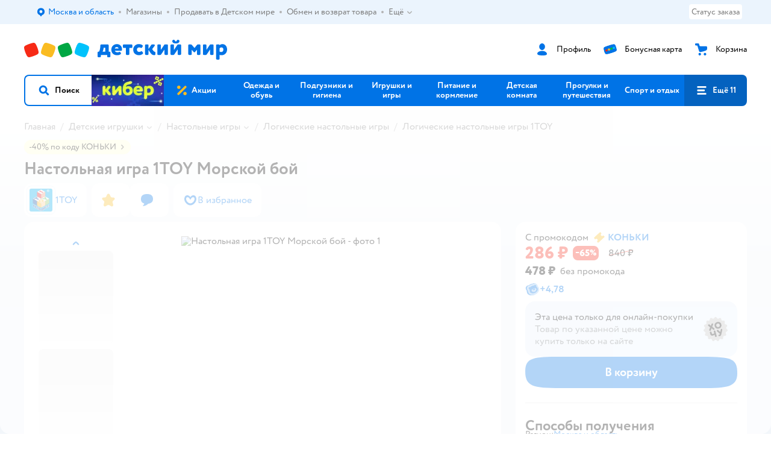

--- FILE ---
content_type: text/html; charset=utf-8
request_url: https://www.detmir.ru/product/index/id/6137748/
body_size: 23079
content:
<!DOCTYPE html><html lang="ru"><head><meta charSet="utf-8"/><meta name="viewport" content="width=device-width, initial-scale=1"/><script async="" data-chunk="performanceLogger" src="https://go.detmir.st/js/production_d567166fb18512/2879.2ec84b7a3cb14fcf.js"></script><script async="" data-chunk="app" src="https://go.detmir.st/js/production_d567166fb18512/7846.3c651bb3db7d49e1.js" crossorigin="anonymous" fetchpriority="high" type="module"></script><script async="" data-chunk="app" src="https://go.detmir.st/js/production_d567166fb18512/3524.d1ad84a166ee7caa.js" crossorigin="anonymous" fetchpriority="high" type="module"></script><script async="" data-chunk="dm" src="https://go.detmir.st/js/production_d567166fb18512/3886.1568d993c9a7aef8.chunk.js" crossorigin="anonymous"></script><script async="" data-chunk="app-components-GeoChooser" src="https://go.detmir.st/js/production_d567166fb18512/3496.ab68d4fbc2d8fcba.chunk.js" crossorigin="anonymous"></script><script async="" data-chunk="app-pages-Product" src="https://go.detmir.st/js/production_d567166fb18512/8965.328b099d6ac700c9.chunk.js" crossorigin="anonymous"></script><script async="" data-chunk="app-pages-Product" src="https://go.detmir.st/js/production_d567166fb18512/3788.075f100fbdbd03ab.chunk.js" crossorigin="anonymous"></script><script async="" data-chunk="app-pages-Product" src="https://go.detmir.st/js/production_d567166fb18512/1461.380eeca322debf62.chunk.js" crossorigin="anonymous"></script><script async="" data-chunk="app-pages-Product" src="https://go.detmir.st/js/production_d567166fb18512/5315.7e2e03f6f43dc902.chunk.js" crossorigin="anonymous"></script><script async="" data-chunk="app-pages-Product" src="https://go.detmir.st/js/production_d567166fb18512/7674.10a609909c65a2ee.chunk.js" crossorigin="anonymous"></script><script async="" data-chunk="app-pages-Product" src="https://go.detmir.st/js/production_d567166fb18512/763.8f9deb9b6a476b3b.chunk.js" crossorigin="anonymous"></script><script async="" data-chunk="app-pages-Product" src="https://go.detmir.st/js/production_d567166fb18512/3774.7b8dff94208146a1.chunk.js" crossorigin="anonymous"></script><script async="" data-chunk="app-pages-Product" src="https://go.detmir.st/js/production_d567166fb18512/3304.98ee433a463e6ff7.chunk.js" crossorigin="anonymous"></script><script async="" data-chunk="app-pages-Product" src="https://go.detmir.st/js/production_d567166fb18512/9315.4d4a549d3cf604cd.chunk.js" crossorigin="anonymous"></script><script async="" data-chunk="app-pages-Product" src="https://go.detmir.st/js/production_d567166fb18512/4239.afa89eb8cd007b29.chunk.js" crossorigin="anonymous"></script><script async="" data-chunk="app-pages-Product" src="https://go.detmir.st/js/production_d567166fb18512/455.a67fb4af7e45caf0.chunk.js" crossorigin="anonymous"></script><script async="" data-chunk="app-pages-Product" src="https://go.detmir.st/js/production_d567166fb18512/3189.399238346bda5124.chunk.js" crossorigin="anonymous"></script><script async="" data-chunk="components-GeoChooserButton" src="https://go.detmir.st/js/production_d567166fb18512/1542.5df775a347934a87.chunk.js" crossorigin="anonymous"></script><script async="" data-chunk="components-Variants" src="https://go.detmir.st/js/production_d567166fb18512/2014.b6b7d50ebffe7086.chunk.js" crossorigin="anonymous"></script><script async="" data-chunk="components-StrategyModal" src="https://go.detmir.st/js/production_d567166fb18512/9878.aa0947b667387455.chunk.js" crossorigin="anonymous"></script><script async="" data-chunk="PickupModal" src="https://go.detmir.st/js/production_d567166fb18512/9482.b56e92f564128696.chunk.js" crossorigin="anonymous"></script><meta http-equiv="X-UA-Compatible" content="IE=edge"/><title>Настольная игра 1TOY Морской бой  361454 купить по цене 478 ₽ в интернет-магазине Детский мир</title><meta name="description" content="Настольная игра 1TOY Морской бой  страна производства Китай ⚡️ заказать за 478 ₽ в интернет-магазине Детский мир. Размеры в наличии . Бесплатная доставка. Читайте отзывы, характеристики, смотрите 6 фото 361454"/><meta name="robots" content="index,follow"/><link rel="canonical" href="https://www.detmir.ru/product/index/id/6137748/"/><link data-chunk="app" rel="preload" as="style" href="https://go.detmir.st/css/production_d567166fb18512/vendor.5ed2ae0bf92331b5.css"/><link data-chunk="app" rel="preload" as="style" href="https://go.detmir.st/css/production_d567166fb18512/base.b45c8cefe3fded75.css"/><link data-chunk="app" rel="preload" as="style" href="https://go.detmir.st/css/production_d567166fb18512/1869.4c307a9e1932588b.css"/><script>let token = null;

window.logClientError = async error => {
  const { location, navigator } = window;

  const payload = [
    {
      client: 'ui',
      level: 'error',
      host: location.host,
      href: location.href,
      logger: error.type,
      requestId: null,
      message: error.message,
      stack: error.stack,
      description: JSON.stringify({
        userAgent: navigator.userAgent,
      }),
    },
  ];

  const apiUrl = new URL(window.detmirUtilityData.apiUrl);

  if (!token) {
    apiUrl.pathname = 'v1/tokens/csrf';
    try {
      const response = await fetch(apiUrl.toString(), { credentials: 'include' });
      token = (await response.json()).token;
    } catch (e) {
      // eslint-disable-next-line no-console
      console.error('Failed to fetch CSRF token:', e);
    }
  }

  apiUrl.pathname = 'v1/client-events';
  fetch(apiUrl.toString(), {
    method: 'POST',
    credentials: 'include',
    headers: {
      'Content-Type': 'application/json',
      'X-CSRF-Token': token,
    },
    body: JSON.stringify(payload),
  });
};
</script><script type="text/javascript" data-chunk="app">const MAX_ERRORS = 3;
let TOTAL_ERRORS_SENT = 0;
window.addEventListener(
  'error',
  event => {
    if (event.target.tagName === 'SCRIPT' && event.target.crossOrigin === 'anonymous') {
      if (TOTAL_ERRORS_SENT >= MAX_ERRORS) {
        return;
      }

      const el = event.target;
      const newScript = el.cloneNode();
      newScript.crossOrigin = undefined;
      document.head.appendChild(newScript);

      window.logClientError({
        type: 'JSERROR',
        message: `Ошибка загрузки скрипта: ${el.src}; Ошибка: ${event?.message ?? event?.error?.message} `,
        stack: event.stack,
      });
      TOTAL_ERRORS_SENT++;
    }
  },
  true
);
</script><script>window.detmirCountry='RU';</script><script>window.detmirUtilityData = {"arePerfMetricsEnabled":false,"appEnv":"production","apm":{"gatherPercentage":0.1,"serverUrl":"https://elk-rum.detmir.ru/"},"apiUrl":"https://api.detmir.ru/","routesFeatureFlags":{"isCardBindings":false,"isZooCharity":true,"hasEGiftCards":true,"isCoinsEnabled":false},"isRequestFromBot":true};</script><script>const unregisterServiceWorker = () => {
  if (window.navigator && navigator.serviceWorker) {
    navigator.serviceWorker.getRegistrations().then(registrations => {
      registrations.forEach(registration => {
        if (registration.scope === `${window.location.origin}/`) {
          registration.unregister();
        }
      });
    });
  }
};
unregisterServiceWorker();
</script><script type="text/javascript">const { pathname = '', hostname = '', search } = window.location || {};
const queryParams = new URLSearchParams(search);

let page = pathname;

if (pathname === '/cart/' && queryParams.get('step')) {
  // eslint-disable-next-line prefer-template
  page = pathname + '?step=' + queryParams.get('step');
}

const metrics = [
  {
    name: 'user_event',
    site: window.detmirUtilityData.appEnv ?? 'local',
    page,
    domain: hostname,
    event: 'pageview_start',
    value: 1,
  },
];
navigator.sendBeacon('https://telegraf.detmir-stats.ru/ui', JSON.stringify(metrics));
</script><link data-chunk="app" rel="stylesheet" href="https://go.detmir.st/css/production_d567166fb18512/vendor.5ed2ae0bf92331b5.css" fetchPriority="high"/><link data-chunk="app" rel="stylesheet" href="https://go.detmir.st/css/production_d567166fb18512/base.b45c8cefe3fded75.css" fetchPriority="high"/><link data-chunk="app" rel="stylesheet" href="https://go.detmir.st/css/production_d567166fb18512/1869.4c307a9e1932588b.css"/><script id="__LOADABLE_REQUIRED_CHUNKS__" type="application/json">[3886,3496,8965,3788,1461,5315,7674,763,3774,3304,9315,4239,455,3189,1542,2014,9878,9482]</script><script id="__LOADABLE_REQUIRED_CHUNKS___ext" type="application/json">{"namedChunks":["dm","app-components-GeoChooser","app-pages-Product","components-GeoChooserButton","components-Variants","components-StrategyModal","PickupModal"]}</script><script>
          (function() {
            function getHtmlSelector(node) {
              if (!node) {
                return '';
              }
            
              let name = node.nodeName.toLowerCase();
              if (name === 'body') {
                return 'html>body';
              }
              if (node.id) {
                return name+'#'+node.id;
              }
              if (node.className && node.className.length) {
                name += '.' + [...node.classList.values()].join('.');
              }
              
              return getHtmlSelector(node.parentElement) + '>' + name;
            };
          
            window.detmirStartupClicks = [];
          
            function onClick(event) {
              if (window.detmirStartupClicks.length > 5) {
                window.detmirStartupClicks.shift();
              }
  
              window.detmirStartupClicks.push({ 
                time: performance.now ? performance.now() : Date.now(),
                target: getHtmlSelector(event.target) 
              });
            }
          
            document.addEventListener('click', onClick);
            
            document.addEventListener('detmirHydrateFinish', () => {
              window.removeEventListener('click', onClick);
            }, { once: true });
          })();
        </script><link rel="shortcut icon" type="image/x-icon" href="https://go.detmir.st/img/production_d567166fb18512/a780b22ab498f751c69ff8064f2eebb8.ico"/><link rel="apple-touch-icon-precomposed" sizes="57x57" href="https://go.detmir.st/img/production_d567166fb18512/2b26a9d949e6d3ea44da296178521269.png"/><link rel="apple-touch-icon-precomposed" sizes="114x114" href="https://go.detmir.st/img/production_d567166fb18512/d35828d05da42da9e45fbb3291cdf919.png"/><link rel="apple-touch-icon-precomposed" sizes="72x72" href="https://go.detmir.st/img/production_d567166fb18512/553d4b780ac22b07e3d6a52441299421.png"/><link rel="apple-touch-icon-precomposed" sizes="144x144" href="https://go.detmir.st/img/production_d567166fb18512/d48b4050c45a36f919d32a949b055914.png"/><link rel="apple-touch-icon-precomposed" sizes="60x60" href="https://go.detmir.st/img/production_d567166fb18512/8c5ef86d3f01767a694b1d46b9083da2.png"/><link rel="apple-touch-icon-precomposed" sizes="120x120" href="https://go.detmir.st/img/production_d567166fb18512/fa669e33297a88241c83fd667d62531e.png"/><link rel="apple-touch-icon-precomposed" sizes="76x76" href="https://go.detmir.st/img/production_d567166fb18512/20df95d56d90bc78dca92af9b06052db.png"/><link rel="apple-touch-icon-precomposed" sizes="152x152" href="https://go.detmir.st/img/production_d567166fb18512/51c3eee8752ef021f6e80605fbd4c521.png"/><link rel="icon" type="image/png" href="https://go.detmir.st/img/production_d567166fb18512/5bb06e2b25660ec574e6812361d13732.png" sizes="196x196"/><link rel="icon" type="image/png" href="https://go.detmir.st/img/production_d567166fb18512/30f48d4f41e8d00e30c5c7ba09ea0b2d.png" sizes="96x96"/><link rel="icon" type="image/png" href="https://go.detmir.st/img/production_d567166fb18512/79c8d4d535e4946b8cafb6ed85291edc.png" sizes="32x32"/><link rel="icon" type="image/png" href="https://go.detmir.st/img/production_d567166fb18512/67d5167b2d9d125757e9b6590ea88887.png" sizes="16x16"/><link rel="icon" type="image/png" href="https://go.detmir.st/img/production_d567166fb18512/3d06f4b72909e298b801ae0e35120f1c.png" sizes="128x128"/><meta name="application-name" content=" "/><meta name="msapplication-TileColor" content="#FFFFFF"/><meta name="msapplication-TileImage" content="https://go.detmir.st/img/production_d567166fb18512/d48b4050c45a36f919d32a949b055914.png"/><meta name="msapplication-square70x70logo" content="https://go.detmir.st/img/production_d567166fb18512/45ed6fcc191585121e3d7be7946d1f70.png"/><meta name="msapplication-square150x150logo" content="https://go.detmir.st/img/production_d567166fb18512/cc4d71f26fa63a811ab34b851d3f7a50.png"/><meta name="msapplication-wide310x150logo" content="https://go.detmir.st/img/production_d567166fb18512/85a7f1d3f18b655fe498b471bed8c2c3.png"/><meta name="msapplication-square310x310logo" content="https://go.detmir.st/img/production_d567166fb18512/8e24ca053afd83c5b21f5d1cce3e228a.png"/><meta property="og:type" content="website"/><meta property="og:url" content="https://www.detmir.ru"/><meta property="og:title" content="Настольная игра 1TOY Морской бой  361454 купить по цене 478 ₽ в интернет-магазине Детский мир"/><meta property="og:description" content="Настольная игра 1TOY Морской бой  страна производства Китай ⚡️ заказать за 478 ₽ в интернет-магазине Детский мир. Размеры в наличии . Бесплатная доставка. Читайте отзывы, характеристики, смотрите 6 фото 361454"/><meta property="og:image" content="https://catalog-cdn.detmir.st/media/DT9lh8FxQ6jzwqL9PSFX4sD-Ig28SIt4o86tCtWncJk=.webp?preset=site_product_gallery_r450"/><meta property="fb:image" content="https://catalog-cdn.detmir.st/media/DT9lh8FxQ6jzwqL9PSFX4sD-Ig28SIt4o86tCtWncJk=.webp?preset=site_product_gallery_r450"/><meta property="vk:image" content="https://catalog-cdn.detmir.st/media/DT9lh8FxQ6jzwqL9PSFX4sD-Ig28SIt4o86tCtWncJk=.webp?preset=site_product_gallery_r450"/><meta property="twitter:image" content="https://catalog-cdn.detmir.st/media/DT9lh8FxQ6jzwqL9PSFX4sD-Ig28SIt4o86tCtWncJk=.webp?preset=site_product_gallery_r450"/><meta property="og:image:width" content="1200"/><meta property="og:image:height" content="630"/><meta name="google-site-verification" content="H12mlaR4ux4mUKnx_ECZzODISfpLd6wlgAZVM5XZSYU"/><link hrefLang="x-default" href="https://www.detmir.ru/product/index/id/6137748/" rel="alternate"/><link hrefLang="ru-ru" href="https://www.detmir.ru/product/index/id/6137748/" rel="alternate"/><link rel="image_src" href="https://catalog-cdn.detmir.st/media/DT9lh8FxQ6jzwqL9PSFX4sD-Ig28SIt4o86tCtWncJk=.webp?preset=site_product_gallery_r450"/></head><body class="theme-dm"><div id="helpdesk-eddy-container"></div><div id="app-container"><link rel="preload" as="image" href="https://go.detmir.st/img/production_d567166fb18512/cc1da3cbe876bf43d1266d45a3920347.svg" fetchPriority="high"/><link rel="preload" as="image" href="https://catalog-cdn.detmir.st/media/weqR5m6oMoOgl6Dlh0HXuTcm4TMNxYNwjWmfgReE8-I=.jpeg"/><!--$--><!--/$--><!--$--><!--/$--><div class="jrLsE"><header role="banner" class="header dnYar"><nav class="PudMh VRjKb" aria-label="Дополнительная навигация"><div class="dYvDm" data-testid="additionalNavigation"><div class="snSHG"><ul class="KPAvT zUEyg Xhmqa"><li class="IDSfq DDWSH uCnqS lGxNe zMhZG ujEdT IUqts" data-testid="additionalNavigationGeoChooser"><div class="kZXhq"><!--$--><!--$--><div style="position:relative"><button aria-haspopup="dialog" class="CeXKm yDUrO fVWeq FUKEd"><i class="JcNfr VaWwl FOSxX iyzfq hwAMY" aria-hidden="true"><svg xmlns="http://www.w3.org/2000/svg" xmlns:xlink="http://www.w3.org/1999/xlink" class="btLZs"><use xlink:href="/img/production_d567166fb18512/a7df7b208685e68cdc8e3c302a2634f9.svg#dm_pin"></use></svg></i><span class="UJWGs">Выбор адреса доставки.</span><span data-testid="geoChooserLink" class="cHEVf Euniu aAxYk WrZzq">Москва и область</span></button><div></div><div role="dialog" aria-modal="true" aria-labelledby="regionConfirmationModalTitle" class="VbRAj Tfwnh NRspI jkbvF PIQhc HmquA"><div class="UKbKh"></div><div class="pMhYx nkntf"><div class="AznHm"><div class="yjjRv"><div class="SRIWH"><span data-testid="typography" class="Stsns LaUyi aAxYk WrZzq" id="regionConfirmationModalTitle">Ваш регион</span><span data-testid="typography" class="uuPaY PDJEW aAxYk QdjwF" aria-hidden="true"></span></div><img class="chvMC" src="https://go.detmir.st/img/production_d567166fb18512/cc1da3cbe876bf43d1266d45a3920347.svg" alt="globe" fetchPriority="high" aria-hidden="true"/></div><div class="esVxi"><button type="button" role="button" class="zVAvY qYnhv LpqVT AIRxK cIstC"><span class="ExGnU"><span class="hJvCd">Верно!</span></span></button><button type="button" role="button" class="zVAvY LpqVT TRsPL gkABZ"><span class="ExGnU"><span class="hJvCd"><span class="YbExo">Нет, другой</span></span></span></button></div></div></div></div></div><!--/$--><!--/$--></div></li><li class="IDSfq DDWSH uCnqS lGxNe zMhZG mHiue uvvWN IUqts wRlrs"><a class="MhlEV" href="/shops/" target="_self" rel="nofollow"><span class="kZXhq">Магазины</span></a></li><li class="IDSfq DDWSH uCnqS lGxNe zMhZG mHiue uvvWN IUqts wRlrs"><a class="MhlEV" href="https://partner.detmir.market/?utm_source=www.detmir.ru" target="_self" rel="nofollow"><span class="kZXhq">Продавать в Детском мире</span></a></li><li class="IDSfq DDWSH uCnqS lGxNe zMhZG mHiue uvvWN IUqts wRlrs"><a class="MhlEV" href="/pages/exchange_and_refund/" target="_self" rel="nofollow"><span class="kZXhq">Обмен и возврат товара</span></a></li><li class="IDSfq DDWSH uCnqS lGxNe zMhZG mHiue rtYCH uvvWN IUqts" data-testid="additionalNavigationMenuMore"><div class="kZXhq"><!--$--><div><div class="gBdBn"><button aria-expanded="false" aria-haspopup="listbox" class="CeXKm SyhAH OLKrB">Ещё<div class="JdKmw"><i class="JcNfr PiHza utBZK" aria-hidden="true"><svg xmlns="http://www.w3.org/2000/svg" xmlns:xlink="http://www.w3.org/1999/xlink" class="btLZs"><use xlink:href="/img/production_d567166fb18512/a7df7b208685e68cdc8e3c302a2634f9.svg#dm_arrow_short_bottom"></use></svg></i></div></button><div class="VbRAj UBCvx UgzHn sHQGW vcTeR ZzOXw zGBir HmquA mGpVD"><div class="pMhYx mGpVD"></div></div></div></div><!--/$--></div></li></ul></div><div class="fdHdW"><div class="zPwYX" data-testid="additionalNavigationOrderStatus"><a class="iZDJn" rel="nofollow" href="/profile/orders/">Статус заказа</a></div><!--$--><!--/$--></div></div></nav><div class="EWINM"><div class="VZsED"><!--$--><a href="/" class="Xxrvj lYbEe" title="Детский мир" data-testid="logoLink"></a><!--/$--><!--$--><div class="nWLgI" data-testid="headerControlsBlock"><div class="dflCW tdrjI" data-testid="headerLoginBlock"><div class="WtDCv dflCW"><div class="AZCqi"><span class="ZVhka"><i class="JcNfr EEmQE bvDwa" aria-hidden="true"><svg xmlns="http://www.w3.org/2000/svg" xmlns:xlink="http://www.w3.org/1999/xlink" class="btLZs"><use xlink:href="/img/production_d567166fb18512/a7df7b208685e68cdc8e3c302a2634f9.svg#dm_profile"></use></svg></i></span></div><a href="/profile/" class="YsSkZ" rel="nofollow" data-testid="headerLoginBlock"><span class="CMkkv">Профиль</span></a></div></div><div class="WtDCv nSlTC dflCW"><div class="AZCqi"><span class="ZVhka"><i class="JcNfr EEmQE" aria-hidden="true"><svg xmlns="http://www.w3.org/2000/svg" xmlns:xlink="http://www.w3.org/1999/xlink" class="btLZs"><use xlink:href="/img/production_d567166fb18512/a7df7b208685e68cdc8e3c302a2634f9.svg#dm_prof_bonus_card"></use></svg></i></span></div><a href="https://bonus.detmir.ru/" class="YsSkZ" rel="nofollow" data-testid="headerBonusBlock"><span class="CMkkv">Бонусная карта</span></a></div><div class="WtDCv iridR dflCW"><div class="AZCqi"><span class="ZVhka"><i class="JcNfr EEmQE" aria-hidden="true"><svg xmlns="http://www.w3.org/2000/svg" xmlns:xlink="http://www.w3.org/1999/xlink" class="btLZs"><use xlink:href="/img/production_d567166fb18512/a7df7b208685e68cdc8e3c302a2634f9.svg#dm_cart"></use></svg></i></span></div><a href="/cart/" class="YsSkZ" data-testid="headerCartBlock"><span class="CMkkv">Корзина</span></a></div></div><!--/$--></div></div><div class="LETnS Luqyu"><button class="CeXKm HiIPx" data-testid="navigationBackground" role="button" type="button"><span class="tKljo">кнопка навигации</span></button><nav aria-label="Главное меню" class="jJFug sqdQY"><div class="tweWM"><ul class="roTie"><!--$--><li data-dy="magnifier" class="NMROV tUJyR"><button class="CeXKm doJTR" role="button" type="button"><i class="JcNfr fpZsC OnuaM" aria-hidden="true"><svg xmlns="http://www.w3.org/2000/svg" xmlns:xlink="http://www.w3.org/1999/xlink" class="btLZs"><use xlink:href="/img/production_d567166fb18512/a7df7b208685e68cdc8e3c302a2634f9.svg#dm_search"></use></svg></i><span>Поиск</span></button></li><!--/$--><!--$--><li class="NMROV nPliQ" style="background-image:url(https://go.detmir.st/images/uiconfigs/224ef2e0b0e25057b768ab015531c67a7edbb789/0127fc3a546f01f53d93788c5ac1d6ccb9994b9d.jpg)"></li><li class="NMROV qgBzF"><a class="doJTR" href="https://www.detmir.ru/actions/"><span style="background-image:url(https://go.detmir.st/images/siteMenu/f6e14b016e91fd01e840e6a5c4172d13be0f7af9.svg)" class="nVebk AoUVO"></span><span class="mJmwr">Акции</span></a></li><li class="NMROV qgBzF"><a href="https://www.detmir.ru/catalog/index/name/children_clothes/" class="doJTR" data-testid="navigationLink"><span class="mJmwr">Одежда и обувь</span></a></li><li class="NMROV qgBzF"><a class="doJTR" href="https://www.detmir.ru/catalog/index/name/hygiene_care/"><span class="mJmwr">Подгузники и гигиена</span></a></li><li class="NMROV qgBzF"><a class="doJTR" href="https://www.detmir.ru/catalog/index/name/igry_i_igrushki/"><span class="mJmwr">Игрушки и игры</span></a></li><li class="NMROV qgBzF"><a class="doJTR" href="https://www.detmir.ru/catalog/index/name/nutrition_feeding/"><span class="mJmwr">Питание и кормление</span></a></li><li class="NMROV qgBzF"><a class="doJTR" href="https://www.detmir.ru/catalog/index/name/childrens_room/"><span class="mJmwr">Детская комната</span></a></li><li class="NMROV qgBzF"><a class="doJTR" href="https://www.detmir.ru/catalog/index/name/trips_travel/"><span class="mJmwr">Прогулки и путешествия</span></a></li><li class="NMROV qgBzF"><a class="doJTR" href="https://www.detmir.ru/catalog/index/name/sport_otdyh/"><span class="mJmwr">Спорт и отдых</span></a></li><li class="NMROV qgBzF"><a class="doJTR" href="https://www.detmir.ru/catalog/index/name/hobbies_creativity/"><span class="mJmwr">Хобби и творчество</span></a></li><li class="NMROV qgBzF"><a class="doJTR" href="https://www.detmir.ru/catalog/index/name/shkola/"><span class="mJmwr">Канцтовары и товары для школы</span></a></li><li class="NMROV qgBzF"><a class="doJTR" href="https://www.detmir.ru/catalog/index/name/knigy/"><span class="mJmwr">Книги</span></a></li><li class="NMROV qgBzF"><a class="doJTR" href="https://www.detmir.ru/catalog/index/name/dom/"><span class="mJmwr">Дом</span></a></li><li class="NMROV qgBzF"><a class="doJTR" href="https://www.detmir.ru/catalog/index/name/bady_pravilnoe_i_sportivnoe_pitanie/"><span class="mJmwr">Продукты для здоровья и спорта</span></a></li><li class="NMROV qgBzF"><a class="doJTR" href="https://www.detmir.ru/catalog/index/name/tehnika_elektronika_bytovaya/"><span class="mJmwr">Бытовая техника и электроника</span></a></li><li class="NMROV qgBzF"><a class="doJTR" href="https://www.detmir.ru/catalog/index/name/products_for_mother/"><span class="mJmwr">Для родителей</span></a></li><li class="NMROV qgBzF rfXeW"><a class="doJTR" href="https://zoozavr.ru/"><span style="background-image:url(https://go.detmir.st/images/siteMenu/3a22b9c49af7f19a763178db974d2c33559dcf4e.png)" class="nVebk"></span><span class="mJmwr">Товары для животных от Зоозавра</span></a></li><li class="NMROV qgBzF rfXeW"><a class="doJTR" href="https://www.detmir.ru/catalog/index/name/podarki/"><span style="background-image:url(https://go.detmir.st/images/siteMenu/613c0411428fe1c269b7e09d274dac4d095492d5.png)" class="nVebk"></span><span class="mJmwr">Подарки</span></a></li><li class="NMROV qgBzF rfXeW"><a class="doJTR" href="https://www.detmir.ru/promocodes/"><span style="background-image:url(https://go.detmir.st/images/siteMenu/e2830b5e4bab0e77eaf48f11f3110460ac3f0f3c.png)" class="nVebk"></span><span class="mJmwr">Промокоды</span></a></li><!--/$--><!--$--><li class="NMROV MRrCk"><button aria-expanded="false" aria-haspopup="menu" class="CeXKm doJTR" data-testid="openMenuButton" role="button" type="button"><i class="JcNfr fpZsC OnuaM" aria-hidden="true"><svg xmlns="http://www.w3.org/2000/svg" xmlns:xlink="http://www.w3.org/1999/xlink" class="btLZs"><use xlink:href="/img/production_d567166fb18512/a7df7b208685e68cdc8e3c302a2634f9.svg#dm_menu"></use></svg></i><span>Ещё 11</span></button></li><!--/$--></ul></div></nav><!--$--><div class="eNImK" style="height:0px"></div><!--/$--></div><!--$--><!--/$--></header><!--$--><!--/$--><!--$--><script type="application/ld+json">{"@context":"https://schema.org","description":"<h3>Настольная игра 1TOY Urban Units Морской бой</h3>Игра Urban Units «Морской бой». Мини-игра \"Морской бой\" прекрасная возможность взять развлечение в дорогу или поиграть на перемене с одноклассниками. Любимая игра многих детей, суть которой уничтожить корабли противника и при этом сохранить свой собственный флот. Игра отлично развивает логику, стратегическое мышление и концентрацию внимания. Игра подарит массу положительных эмоций и обеспечит веселое настроение на целый день. Особенности: Размер: 18,3х14,4х3,8 см. Удобно брать в дорогу. Развитие концентрации внимания и памяти.Комплектация: поле для битвы (2 шт.), корабли (10 шт.), оружие (264 дет.).","name":"Настольная игра 1TOY Морской бой","brand":{"@type":"Brand","name":"1TOY"},"review":[],"aggregateRating":null,"@type":"Product","mpn":"361454","sku":"90206190","image":"https://catalog-cdn.detmir.st/media/DT9lh8FxQ6jzwqL9PSFX4sD-Ig28SIt4o86tCtWncJk=.jpeg","offers":{"@type":"Offer","url":"https://www.detmir.ru/product/index/id/6137748/","availability":"OnlineOnly","price":478,"priceCurrency":"RUB","category":"Логические настольные игры 1TOY","shippingDetails":{"@type":"OfferShippingDetails","shippingRate":{"@type":"MonetaryAmount","value":"0","currency":"RUB"},"shippingDestination":{"@type":"DefinedRegion","addressCountry":"RU"},"deliveryTime":{"@type":"ShippingDeliveryTime","handlingTime":{"@type":"QuantitativeValue","minValue":"0","maxValue":"1"}}}}}</script><!--/$--><!--$--><div class="i-flocktory" data-fl-action="track-item-view" data-fl-item-id="6137748" data-fl-item-category_id="3361" data-fl-item-name="Настольная игра 1TOY Морской бой" data-fl-item-url="https://www.detmir.ru/product/index/id/6137748/" data-fl-item-price="478" data-fl-item-picture="https://catalog-cdn.detmir.st/media/DT9lh8FxQ6jzwqL9PSFX4sD-Ig28SIt4o86tCtWncJk=.jpeg" data-fl-item-vendor="1TOY" data-fl-item-available="true"></div><!--/$--><main class="JZmLh"><div class="EtpFX"><!--$--><header class="cBJnG"><!--$--><script type="application/ld+json">{"@context":"https://schema.org","@type":"BreadcrumbList","itemListElement":[{"@type":"ListItem","position":"1","item":{"@id":"/","name":"Главная"}},{"@type":"ListItem","position":"2","item":{"@id":"https://www.detmir.ru/catalog/index/name/igry_i_igrushki/","name":"⭐ Детские игрушки"}},{"@type":"ListItem","position":"3","item":{"@id":"https://www.detmir.ru/catalog/index/name/nastolnye_igry/","name":"⭐ Настольные игры"}},{"@type":"ListItem","position":"4","item":{"@id":"https://www.detmir.ru/catalog/index/name/logic/","name":"⭐ Логические настольные игры"}},{"@type":"ListItem","position":"5","item":{"@id":"/catalog/index/name/logic/brand/77/","name":"⭐ Логические настольные игры 1TOY"}}]}</script><nav class="yONMw" aria-label="breadcrumb"><ul class="MUTqd EqlWe" data-testid="breadcrumbsList"><li class="qGKvQ" data-testid="breadcrumbsItem"><i class="JcNfr VaWwl UoeHO" aria-hidden="true"><svg xmlns="http://www.w3.org/2000/svg" xmlns:xlink="http://www.w3.org/1999/xlink" class="btLZs"><use xlink:href="/img/production_d567166fb18512/a7df7b208685e68cdc8e3c302a2634f9.svg#dm_arrow_short_left"></use></svg></i><div class="AqLqC MwQuB"><a href="/" class="WEBSQ" data-testid="linkComponentLink">Главная</a><i class="JcNfr PiHza fEPyZ" aria-hidden="true"><svg xmlns="http://www.w3.org/2000/svg" xmlns:xlink="http://www.w3.org/1999/xlink" class="btLZs"><use xlink:href="/img/production_d567166fb18512/a7df7b208685e68cdc8e3c302a2634f9.svg#dm_arrow_short_bottom"></use></svg></i></div></li><li class="qGKvQ zirzl" data-testid="breadcrumbsItem"><i class="JcNfr VaWwl UoeHO" aria-hidden="true"><svg xmlns="http://www.w3.org/2000/svg" xmlns:xlink="http://www.w3.org/1999/xlink" class="btLZs"><use xlink:href="/img/production_d567166fb18512/a7df7b208685e68cdc8e3c302a2634f9.svg#dm_arrow_short_left"></use></svg></i><div class="AqLqC MwQuB"><a href="https://www.detmir.ru/catalog/index/name/igry_i_igrushki/" class="WEBSQ" data-testid="linkComponentLink">Детские игрушки</a><i class="JcNfr PiHza fEPyZ" aria-hidden="true"><svg xmlns="http://www.w3.org/2000/svg" xmlns:xlink="http://www.w3.org/1999/xlink" class="btLZs"><use xlink:href="/img/production_d567166fb18512/a7df7b208685e68cdc8e3c302a2634f9.svg#dm_arrow_short_bottom"></use></svg></i><div class="qmnbJ"><ul class="LtWWf"><li class="obADO"><a href="https://www.detmir.ru/catalog/index/name/konstruktory/" class="WEBSQ" data-testid="linkComponentLink">Детские конструкторы</a></li><li class="obADO"><a href="https://www.detmir.ru/catalog/index/name/kukly_i_aksessuary/" class="WEBSQ" data-testid="linkComponentLink">Куклы и аксессуары</a></li><li class="obADO"><a href="https://www.detmir.ru/catalog/index/name/myagkie_igrushki/" class="WEBSQ" data-testid="linkComponentLink">Мягкие игрушки</a></li><li class="obADO"><a href="https://www.detmir.ru/catalog/index/name/transport/" class="WEBSQ" data-testid="linkComponentLink">Игрушечный транспорт</a></li><li class="obADO"><a href="https://www.detmir.ru/catalog/index/name/radioupravlyaemye_igrushki/" class="WEBSQ" data-testid="linkComponentLink">Игрушки на радиоуправлении</a></li><li class="obADO"><a href="https://www.detmir.ru/catalog/index/name/rolevye_nabory/" class="WEBSQ" data-testid="linkComponentLink">Сюжетно-ролевые игры и оружие</a></li><li class="obADO"><a href="https://www.detmir.ru/catalog/index/name/igrushki_dlya_malyshey/" class="WEBSQ" data-testid="linkComponentLink">Игрушки для малышей и дошкольников</a></li><li class="obADO"><a href="https://www.detmir.ru/catalog/index/name/playsets_figures/" class="WEBSQ" data-testid="linkComponentLink">Игровые наборы и фигурки</a></li><li class="obADO"><a href="https://www.detmir.ru/catalog/index/name/nastolnye_igry/" class="WEBSQ" data-testid="linkComponentLink">Настольные игры</a></li><li class="obADO"><a href="https://www.detmir.ru/catalog/index/name/electronics_kids/" class="WEBSQ" data-testid="linkComponentLink">Электроника для детей</a></li><li class="obADO"><a href="https://www.detmir.ru/catalog/index/name/appliances_childrens/" class="WEBSQ" data-testid="linkComponentLink">Бытовая техника для детей</a></li><li class="obADO"><a href="https://www.detmir.ru/catalog/index/name/slime_hedgehog/" class="WEBSQ" data-testid="linkComponentLink">Игрушки-антистресс</a></li><li class="obADO"><a href="https://www.detmir.ru/catalog/index/name/muzulkalnye_instrumenty/" class="WEBSQ" data-testid="linkComponentLink">Музыкальные инструменты</a></li><li class="obADO"><a href="https://www.detmir.ru/catalog/index/name/tvorcheskie_igrushki/" class="WEBSQ" data-testid="linkComponentLink">Творческие игры</a></li></ul></div></div></li><li class="qGKvQ zirzl" data-testid="breadcrumbsItem"><i class="JcNfr VaWwl UoeHO" aria-hidden="true"><svg xmlns="http://www.w3.org/2000/svg" xmlns:xlink="http://www.w3.org/1999/xlink" class="btLZs"><use xlink:href="/img/production_d567166fb18512/a7df7b208685e68cdc8e3c302a2634f9.svg#dm_arrow_short_left"></use></svg></i><div class="AqLqC MwQuB"><a href="https://www.detmir.ru/catalog/index/name/nastolnye_igry/" class="WEBSQ" data-testid="linkComponentLink">Настольные игры</a><i class="JcNfr PiHza fEPyZ" aria-hidden="true"><svg xmlns="http://www.w3.org/2000/svg" xmlns:xlink="http://www.w3.org/1999/xlink" class="btLZs"><use xlink:href="/img/production_d567166fb18512/a7df7b208685e68cdc8e3c302a2634f9.svg#dm_arrow_short_bottom"></use></svg></i><div class="qmnbJ"><ul class="LtWWf"><li class="obADO"><a href="https://www.detmir.ru/catalog/index/name/biznes_igry/" class="WEBSQ" data-testid="linkComponentLink">Экономические настольные игры</a></li><li class="obADO"><a href="https://www.detmir.ru/catalog/index/name/razvlek_igri/" class="WEBSQ" data-testid="linkComponentLink">Развлекательные</a></li><li class="obADO"><a href="https://www.detmir.ru/catalog/index/name/logic/" class="WEBSQ" data-testid="linkComponentLink">Логические настольные игры</a></li><li class="obADO"><a href="https://www.detmir.ru/catalog/index/name/razvivaushie_igri/" class="WEBSQ" data-testid="linkComponentLink">Развивающие</a></li><li class="obADO"><a href="https://www.detmir.ru/catalog/index/name/strategic_games/" class="WEBSQ" data-testid="linkComponentLink">Игры стратегические</a></li><li class="obADO"><a href="https://www.detmir.ru/catalog/index/name/labyrinth/" class="WEBSQ" data-testid="linkComponentLink">Головоломки</a></li><li class="obADO"><a href="https://www.detmir.ru/catalog/index/name/sportivnye/" class="WEBSQ" data-testid="linkComponentLink">Настольные спортивные игры</a></li><li class="obADO"><a href="https://www.detmir.ru/catalog/index/name/doroga/" class="WEBSQ" data-testid="linkComponentLink">Дорожные</a></li><li class="obADO"><a href="https://www.detmir.ru/catalog/index/name/3d_pen/" class="WEBSQ" data-testid="linkComponentLink">3D-ручки</a></li></ul></div></div></li><li class="qGKvQ" data-testid="breadcrumbsItem"><i class="JcNfr VaWwl UoeHO" aria-hidden="true"><svg xmlns="http://www.w3.org/2000/svg" xmlns:xlink="http://www.w3.org/1999/xlink" class="btLZs"><use xlink:href="/img/production_d567166fb18512/a7df7b208685e68cdc8e3c302a2634f9.svg#dm_arrow_short_left"></use></svg></i><div class="AqLqC MwQuB"><a href="https://www.detmir.ru/catalog/index/name/logic/" class="WEBSQ" data-testid="linkComponentLink">Логические настольные игры</a><i class="JcNfr PiHza fEPyZ" aria-hidden="true"><svg xmlns="http://www.w3.org/2000/svg" xmlns:xlink="http://www.w3.org/1999/xlink" class="btLZs"><use xlink:href="/img/production_d567166fb18512/a7df7b208685e68cdc8e3c302a2634f9.svg#dm_arrow_short_bottom"></use></svg></i></div></li><li class="qGKvQ" data-testid="breadcrumbsItem"><i class="JcNfr VaWwl UoeHO" aria-hidden="true"><svg xmlns="http://www.w3.org/2000/svg" xmlns:xlink="http://www.w3.org/1999/xlink" class="btLZs"><use xlink:href="/img/production_d567166fb18512/a7df7b208685e68cdc8e3c302a2634f9.svg#dm_arrow_short_left"></use></svg></i><div class="AqLqC MwQuB"><a href="/catalog/index/name/logic/brand/77/" class="WEBSQ" data-testid="linkComponentLink">Логические настольные игры 1TOY</a><i class="JcNfr PiHza fEPyZ" aria-hidden="true"><svg xmlns="http://www.w3.org/2000/svg" xmlns:xlink="http://www.w3.org/1999/xlink" class="btLZs"><use xlink:href="/img/production_d567166fb18512/a7df7b208685e68cdc8e3c302a2634f9.svg#dm_arrow_short_bottom"></use></svg></i></div></li></ul></nav><!--/$--></header><!--/$--><div class="ZMKXY" data-testid="productSections"><section class="PlZhG"><!--$--><div class="PZhvT"><!--$--><div class="ZsEUl" data-testid="pictureBlock"><div class="wybfS bHPiL" style="--itemWidth:124px;--itemHeight:155px" data-testid="miniaturesList"><div class="cckbt"><button class="CeXKm DPlpK huMRP HYExJ jnWYi plYXu" data-testid="miniaturesUp" role="button" type="button"><i class="JcNfr VaWwl eKQkz" aria-hidden="true" data-testid="icon"><svg xmlns="http://www.w3.org/2000/svg" xmlns:xlink="http://www.w3.org/1999/xlink" class="btLZs"><use xlink:href="/img/production_d567166fb18512/a7df7b208685e68cdc8e3c302a2634f9.svg#dm_arrow_short_top"></use></svg></i><span class="axCpD">назад</span></button><div class="swiper"><div class="swiper-wrapper"><div class="swiper-slide nCmWL" data-testid="miniaturesItem"><div class="OqlGy SocFr CJjWx"></div></div><div class="swiper-slide nCmWL" data-testid="miniaturesItem"><div class="OqlGy SocFr CJjWx"></div></div><div class="swiper-slide nCmWL" data-testid="miniaturesItem"><div class="OqlGy SocFr CJjWx"></div></div><div class="swiper-slide nCmWL" data-testid="miniaturesItem"><div class="OqlGy SocFr CJjWx"></div></div><div class="swiper-slide nCmWL" data-testid="miniaturesItem"><div class="OqlGy SocFr CJjWx"></div></div><div class="swiper-slide nCmWL" data-testid="miniaturesItem"><div class="OqlGy SocFr CJjWx"></div></div></div></div><button class="CeXKm DPlpK huMRP HYExJ jnWYi plYXu" data-testid="miniaturesDown" role="button" type="button"><i class="JcNfr VaWwl eKQkz" aria-hidden="true" data-testid="icon"><svg xmlns="http://www.w3.org/2000/svg" xmlns:xlink="http://www.w3.org/1999/xlink" class="btLZs"><use xlink:href="/img/production_d567166fb18512/a7df7b208685e68cdc8e3c302a2634f9.svg#dm_arrow_short_bottom"></use></svg></i><span class="axCpD">далее</span></button></div></div><div class="pISkd" style="--thumbsSize:124px"><div class="VtBOq"><div class="swiper mitRh"><div class="swiper-wrapper"><div class="swiper-slide"><div class="RzxBc KXkuJ"><div class="OqlGy EeoHI"><picture class="AMlLg" classnameimg="Uxair"><source srcSet="https://img.detmir.st/k3USIzQvYWvfGhBnNAQ8UCr1z4xqmwPam2RkGFwAVcY/rs:fit:2100:2100/g:sm/aHR0cHM6Ly9jYXRhbG9nLWNkbi5kZXRtaXIuc3QvbWVkaWEvRFQ5bGg4RnhRNmp6d3FMOVBTRlg0c0QtSWcyOFNJdDRvODZ0Q3RXbmNKaz0uanBlZw.webp 3x" type="image/webp"/><img class="OqxAT Uxair MJUUy xDhtt" alt="Настольная игра 1TOY Морской бой - фото 1" src="https://catalog-cdn.detmir.st/media/DT9lh8FxQ6jzwqL9PSFX4sD-Ig28SIt4o86tCtWncJk=.jpeg" fetchPriority="high" width="700" height="700"/></picture></div></div></div><div class="swiper-slide"><div class="RzxBc KXkuJ"><div class="OqlGy EeoHI"><picture class="AMlLg" classnameimg="Uxair"><source srcSet="https://img.detmir.st/rxTPhX3fdXihV1ZHdumrNj5v4NQcWBOe0vylVS-dotI/rs:fit:2100:2100/g:sm/aHR0cHM6Ly9jYXRhbG9nLWNkbi5kZXRtaXIuc3QvbWVkaWEveW43bUNqbU5RcTk5clFqN1dZTFhTSFVINHpJVG1VM21VRUlWT2Q2R2NoMD0uanBlZw.webp 3x" type="image/webp"/><img class="OqxAT Uxair MJUUy xDhtt" alt="Настольная игра 1TOY Морской бой - фото 2" src="https://catalog-cdn.detmir.st/media/yn7mCjmNQq99rQj7WYLXSHUH4zITmU3mUEIVOd6Gch0=.jpeg" fetchPriority="high" width="700" height="700"/></picture></div></div></div><div class="swiper-slide"><div class="RzxBc KXkuJ"><div class="OqlGy EeoHI"><picture class="AMlLg" classnameimg="Uxair"><source srcSet="https://img.detmir.st/yuWP1g83CjMzJj46ULwzXxqOJv0fWI4FUG_0zASWHEk/rs:fit:2100:2100/g:sm/aHR0cHM6Ly9jYXRhbG9nLWNkbi5kZXRtaXIuc3QvbWVkaWEvai16dE95YU10MmFUZUI1LUMtLU1YN0tnS2dlS0RyUXhWamxXV3J2V2p0dz0uanBlZw.webp 3x" type="image/webp"/><img class="OqxAT Uxair MJUUy xDhtt" alt="Настольная игра 1TOY Морской бой - фото 3" src="https://catalog-cdn.detmir.st/media/j-ztOyaMt2aTeB5-C--MX7KgKgeKDrQxVjlWWrvWjtw=.jpeg" fetchPriority="high" width="700" height="700"/></picture></div></div></div><div class="swiper-slide"><div class="RzxBc KXkuJ"><div class="OqlGy EeoHI"><picture class="AMlLg" classnameimg="Uxair"><source srcSet="https://img.detmir.st/HdqrXbfu2POCV3Lpnn8Lh_eYyR4tTdXj_VoEZR39Vwk/rs:fit:2100:2100/g:sm/aHR0cHM6Ly9jYXRhbG9nLWNkbi5kZXRtaXIuc3QvbWVkaWEvZ1h2NUxuMTh3di1MTVM3dmUxYm8zbFd2N09tMlp2U1pTOFUtVkt2bHozTT0uanBlZw.webp 3x" type="image/webp"/><img class="OqxAT Uxair MJUUy xDhtt" alt="Настольная игра 1TOY Морской бой - фото 4" src="https://catalog-cdn.detmir.st/media/gXv5Ln18wv-LMS7ve1bo3lWv7Om2ZvSZS8U-VKvlz3M=.jpeg" fetchPriority="high" width="700" height="700"/></picture></div></div></div><div class="swiper-slide"><div class="RzxBc KXkuJ"><div class="OqlGy EeoHI"><picture class="AMlLg" classnameimg="Uxair"><source srcSet="https://img.detmir.st/xuT07DlnT4harBz6M_9ehgf-xGH5zEZkQGkGdHSQj7A/rs:fit:2100:2100/g:sm/aHR0cHM6Ly9jYXRhbG9nLWNkbi5kZXRtaXIuc3QvbWVkaWEvOWxNZG5qbURKOWxUS3lkOE01MXdLajl3cDVHelZySDVLa2VZV0NCQzBMaz0uanBlZw.webp 3x" type="image/webp"/><img class="OqxAT Uxair MJUUy xDhtt" alt="Настольная игра 1TOY Морской бой - фото 5" src="https://catalog-cdn.detmir.st/media/9lMdnjmDJ9lTKyd8M51wKj9wp5GzVrH5KkeYWCBC0Lk=.jpeg" fetchPriority="high" width="700" height="700"/></picture></div></div></div><div class="swiper-slide"><div class="RzxBc KXkuJ"><div class="OqlGy EeoHI"><picture class="AMlLg" classnameimg="Uxair"><source srcSet="https://img.detmir.st/RMxqScW-rp-7YHTyzh8y_SE6G199q-m6wmWOEbm1hAQ/rs:fit:2100:2100/g:sm/aHR0cHM6Ly9jYXRhbG9nLWNkbi5kZXRtaXIuc3QvbWVkaWEvc0lTLWdQNEdXUVRBMEN3MkNFZjNMdnljMXdnUEMwdkwtY2NzQjAyMFlOND0uanBlZw.webp 3x" type="image/webp"/><img class="OqxAT Uxair MJUUy xDhtt" alt="Настольная игра 1TOY Морской бой - фото 6" src="https://catalog-cdn.detmir.st/media/sIS-gP4GWQTA0Cw2CEf3Lvyc1wgPC0vL-ccsB020YN4=.jpeg" fetchPriority="high" width="700" height="700"/></picture></div></div></div></div></div></div></div></div><!--/$--></div><!--/$--></section><!--$--><section class="JbCWW"><div class="Ttbdh"><div class="yzkfl mMiDm"><div class="EGgjK"><ul class="dxEcW"><li><div class="UaTff NYLEp rIHqY" style="background-color:#fffdd6;color:#000000"><span data-testid="typography" style="color:#000000" class="WFeAg Euniu NqMic WrZzq">-40% по коду КОНЬКИ</span><i style="fill:#000000;color:#000000" class="JcNfr PiHza laNtR" aria-hidden="true"><svg xmlns="http://www.w3.org/2000/svg" xmlns:xlink="http://www.w3.org/1999/xlink" class="btLZs"><use xlink:href="/img/production_d567166fb18512/a7df7b208685e68cdc8e3c302a2634f9.svg#dm_arrow_short_right"></use></svg></i></div></li></ul></div></div><h1 data-testid="pageTitle" class="vjtlw iqSzl VjCzu aAxYk MqCJM ZrNEu NlEim RNaHp">Настольная игра 1TOY Морской бой</h1><div class="dbmUy pUikB"><div class="VtShZ jdOLx FigsO"><img class="CXLAK" src="https://catalog-cdn.detmir.st/media/weqR5m6oMoOgl6Dlh0HXuTcm4TMNxYNwjWmfgReE8-I=.jpeg" alt="1TOY" aria-hidden="true"/><a class="YtJck" href="/catalog/index/name/sortforbrand/brand/77/" data-testid="brandName"><span data-testid="typography" class="LaUyi mZAdL WrZzq">1TOY</span></a></div><div class="jdOLx"><div class="kJwxV klIWt"><div class="gTQTe JLfMs"><i class="JcNfr EEmQE zsiWk" aria-hidden="true"><svg xmlns="http://www.w3.org/2000/svg" xmlns:xlink="http://www.w3.org/1999/xlink" class="btLZs"><use xlink:href="/img/production_d567166fb18512/a7df7b208685e68cdc8e3c302a2634f9.svg#dm_other_star"></use></svg></i></div><div class="gTQTe JLfMs"><i class="JcNfr EEmQE zsiWk" aria-hidden="true"><svg xmlns="http://www.w3.org/2000/svg" xmlns:xlink="http://www.w3.org/1999/xlink" class="btLZs"><use xlink:href="/img/production_d567166fb18512/a7df7b208685e68cdc8e3c302a2634f9.svg#dm_questions"></use></svg></i></div></div></div><div class="jdOLx"><div class="ULiVQ"><div class="rtJYg Fdssa"><div class="xlLno"><button class="CeXKm mCWgC uJcGu JLfMs NlEzN wZGrZ YgEyc" data-testid="addToFavorites" role="button" type="button"><i class="JcNfr EEmQE VUoXe LoODv" aria-hidden="true" data-testid="leadingIcon"><svg xmlns="http://www.w3.org/2000/svg" xmlns:xlink="http://www.w3.org/1999/xlink" class="btLZs"><use xlink:href="/img/production_d567166fb18512/a7df7b208685e68cdc8e3c302a2634f9.svg#dm_heart_hollow"></use></svg></i><span class="sCNwR">B избранное</span></button></div></div></div></div></div></div></section><!--/$--><section class="gMGLF YYwoJ"><!--$--><section class="GOTKe rQRJR" data-testid="priceBlock"><div class="CtMxZ"><div class=""><div class=""><div class="iUliw QXJLS"><div class="wSdnu" data-testid="promocodeWithMinPrice"><button class="CeXKm pceGW" role="button" type="button">С промокодом</button><i class="JcNfr fpZsC tuaXV" aria-hidden="true"><svg xmlns="http://www.w3.org/2000/svg" xmlns:xlink="http://www.w3.org/1999/xlink" class="btLZs"><use xlink:href="/img/production_d567166fb18512/a7df7b208685e68cdc8e3c302a2634f9.svg#dm_gift_promocode"></use></svg></i><button class="CeXKm pceGW tXrJU" role="button" type="button">КОНЬКИ</button></div><div class="xLoOa yZiZl"><p class="GDLyo uujCl" data-testid="price">286 ₽</p><div data-testid="labelDiscount" class="dNTNi yxECH NWTpL"><span data-testid="typography" class="HvifY LaUyi NqMic QdjwF"><span data-testid="typography" class="spFxO NqMic QdjwF">−</span><span class="Hjhvz">65</span><span data-testid="typography" class="spFxO NqMic QdjwF">%</span></span></div><p class="knoRN">840 ₽</p></div></div><div class="GGlTF"><span class="KYgRd">478 ₽</span><span class="fEAKJ">без промокода</span></div><div class="waRVL"><button class="CeXKm mCWgC NbQIE Csmnb YgEyc" role="button" type="button"><i class="JcNfr EEmQE" aria-hidden="true" data-testid="leadingIcon"><svg xmlns="http://www.w3.org/2000/svg" xmlns:xlink="http://www.w3.org/1999/xlink" class="btLZs"><use xlink:href="/img/production_d567166fb18512/a7df7b208685e68cdc8e3c302a2634f9.svg#dm_prof_bonus_coin"></use></svg></i><span class="sCNwR">+<!-- -->4,78</span></button></div></div><!--$--><!--/$--></div><div class="LlXDr" data-testid="addToCartAndPaymentVariants"><div><button type="button" role="button" data-testid="addToCart" class="KOTzV fOMGU UiNcM GaFrE nHbPh"><span class="FJvmZ"></span><span class="zleZT"></span><span class="oHChS"></span><span class="PSAYJ fyBWa">В корзину</span></button></div><div class="GTjMQ KQWAR" data-testid="paymentVariants"><div class="oXVHN Ooxqq TMCdS kAfdR IClYW" data-testid="contentWrap"><div class="MqHuk" data-testid="messageContent"><h2 class="UGbQR JUcOC" data-testid="titleMessage">Эта цена только для онлайн‑покупки</h2><div data-testid="captionText">Товар по указанной цене можно купить только на сайте</div></div><div class="zDpmr"><i class="JcNfr svBeV FiUhM boINP" aria-hidden="true" data-testid="trailingIcon"><svg xmlns="http://www.w3.org/2000/svg" xmlns:xlink="http://www.w3.org/1999/xlink" class="btLZs"><use xlink:href="/img/production_d567166fb18512/a7df7b208685e68cdc8e3c302a2634f9.svg#dm_other_omniprice"></use></svg></i></div></div></div></div></div></section><!--/$--><!--$--><!--/$--><!--$--><!--/$--><!--$--><!--/$--><!--$--><section class="zamiM GOTKe"><h3 data-testid="deliveryVariants" class="BYDRa aAxYk MqCJM">Способы получения</h3><div class="VitZt"><span data-testid="typography" class="Euniu aAxYk WrZzq">Регион:</span><button aria-label="Открыть окно выбора региона" class="CeXKm" role="button" type="button"><span class="UJWGs">Выбор адреса доставки.</span><span data-testid="geoChooserLink" class="cHEVf xAQQe Euniu aAxYk WrZzq">Москва и область</span></button></div><ul><li class="GBUWn zyyRE"><i class="JcNfr lFoqT FiUhM" aria-hidden="true"><svg xmlns="http://www.w3.org/2000/svg" xmlns:xlink="http://www.w3.org/1999/xlink" class="btLZs"><use xlink:href="/img/production_d567166fb18512/a7df7b208685e68cdc8e3c302a2634f9.svg#dm_ship_instore"></use></svg></i><div class="EvDde" data-testid="deliveryStore"><p class="ddrsh">Забрать в магазине</p><p class="Lupcy">Недоступно</p></div></li><li class="GBUWn"><i class="JcNfr lFoqT" aria-hidden="true"><svg xmlns="http://www.w3.org/2000/svg" xmlns:xlink="http://www.w3.org/1999/xlink" class="btLZs"><use xlink:href="/img/production_d567166fb18512/a7df7b208685e68cdc8e3c302a2634f9.svg#dm_ship_store_pickup"></use></svg></i><div class="EvDde"><button class="CeXKm xYppu" data-testid="deliveryPickupWithoutStore" role="button" type="button"><span class="KyxaS">Привезти в магазин</span></button><p class="ddrsh zpWTd">Привезти в <!-- -->403<!-- --> <!-- -->магазина</p><p class="Lupcy">Завтра<!-- --> —<span> бесплатно</span></p></div></li><li class="GBUWn zyyRE"><i class="JcNfr lFoqT FiUhM" aria-hidden="true"><svg xmlns="http://www.w3.org/2000/svg" xmlns:xlink="http://www.w3.org/1999/xlink" class="btLZs"><use xlink:href="/img/production_d567166fb18512/a7df7b208685e68cdc8e3c302a2634f9.svg#dm_ship_superexpress"></use></svg></i><div class="EvDde"><p class="ddrsh">Доставка за 2 часа</p><p class="Lupcy">Недоступно</p></div></li><li class="GBUWn zyyRE"><i class="JcNfr lFoqT FiUhM" aria-hidden="true"><svg xmlns="http://www.w3.org/2000/svg" xmlns:xlink="http://www.w3.org/1999/xlink" class="btLZs"><use xlink:href="/img/production_d567166fb18512/a7df7b208685e68cdc8e3c302a2634f9.svg#dm_ship_express"></use></svg></i><div class="EvDde"><p class="ddrsh">Экспресс-доставка из магазина</p><p class="Lupcy">Недоступно</p></div></li><li class="GBUWn"><i class="JcNfr lFoqT" aria-hidden="true"><svg xmlns="http://www.w3.org/2000/svg" xmlns:xlink="http://www.w3.org/1999/xlink" class="btLZs"><use xlink:href="/img/production_d567166fb18512/a7df7b208685e68cdc8e3c302a2634f9.svg#dm_ship_delivery"></use></svg></i><div class="EvDde"><button class="CeXKm xYppu" role="button" type="button"><span class="KyxaS">Доставка со склада</span></button><p class="ddrsh zpWTd">Доставка со склада</p><p class="Lupcy">27 января<!-- --> —<span> от <!-- -->149 ₽</span><br/><span>Бесплатно  —<span> от <!-- -->2 000 ₽</span></span></p></div></li><li class="GBUWn"><i class="JcNfr lFoqT" aria-hidden="true"><svg xmlns="http://www.w3.org/2000/svg" xmlns:xlink="http://www.w3.org/1999/xlink" class="btLZs"><use xlink:href="/img/production_d567166fb18512/a7df7b208685e68cdc8e3c302a2634f9.svg#dm_ship_pickup"></use></svg></i><div class="EvDde"><button class="CeXKm xYppu" role="button" type="button"><span class="KyxaS">Пункты выдачи</span></button><p class="ddrsh zpWTd">Пункты выдачи</p><p class="Lupcy">27 января<!-- --> —<span> от <!-- -->99 ₽</span><br/><span>Бесплатно  —<span> от <!-- -->2 000 ₽</span></span></p></div></li></ul></section><!--/$--><!--$--><section class="Tyiac GOTKe" data-testid="refundBlock"><h4 data-testid="typography" class="efIHA BYDRa aAxYk MqCJM">Условия возврата</h4><p class="QShxW">Обменять или вернуть товар надлежащего качества можно в течение 14 дней с момента покупки.</p></section><!--/$--></section><section class="eAChg"><!--$--><!--/$--><!--$--><!--/$--><!--$--><!--/$--><!--$--><section class="NqKJI gWwTP" data-testid="descriptionBlock"><div class="RUkUy"><div class="rGRiA"><h2 data-testid="typography" class="BYDRa aAxYk MqCJM">О товаре</h2><div class="kbPkG"><div class="KMPHr" data-testid="loadingOverlay"><i aria-live="polite" class="PtXCA ZAtsd"><svg xmlns="http://www.w3.org/2000/svg" aria-hidden="true" class="sRviO"><circle cx="50%" cy="50%" r="50%" class="cfpnm TmKpu"></circle></svg></i></div></div></div><div class="WAzoM bWWon JEbhv KncYd jJSZB"><div class="jJSZB" style="max-height:initial"><div class="kBUHH Cimmg"><div class="WQwrj"><h3>Настольная игра 1TOY Urban Units Морской бой</h3>Игра Urban Units «Морской бой». Мини-игра "Морской бой" прекрасная возможность взять развлечение в дорогу или поиграть на перемене с одноклассниками. Любимая игра многих детей, суть которой уничтожить корабли противника и при этом сохранить свой собственный флот. Игра отлично развивает логику, стратегическое мышление и концентрацию внимания. Игра подарит массу положительных эмоций и обеспечит веселое настроение на целый день. Особенности: Размер: 18,3х14,4х3,8 см. Удобно брать в дорогу. Развитие концентрации внимания и памяти.Комплектация: поле для битвы (2 шт.), корабли (10 шт.), оружие (264 дет.).</div><p data-testid="typography" class="LaUyi BRmmk WrZzq TrdBa ynCnZ OHWbQ">Цены в интернет-магазине могут отличаться от розничных магазинов.</p></div></div></div></div><section class="oWvjY" data-testid="characteristicBlock"><div class="WAzoM bWWon JEbhv jJSZB"><div class="DYJEj jJSZB" style="max-height:initial"><div class="kBUHH Cimmg"><div class="ZFdZZ"><table class="kbgjo"><tbody><tr class="NYmJe" data-testid="characteristicRow"><th class="WohSG"><span class="jBhqS">Рекомендованный возраст:</span></th><td class="UllUm"><span>6-7 лет, </span><span>8-11 лет, </span><span>12-13 лет</span></td></tr><tr class="NYmJe" data-testid="characteristicRow"><th class="WohSG"><span class="jBhqS">Высота упаковки, см:</span></th><td class="UllUm"><span>22</span></td></tr><tr class="NYmJe" data-testid="characteristicRow"><th class="WohSG"><span class="jBhqS">Число игроков мин.:</span></th><td class="UllUm"><span>2</span></td></tr><tr class="NYmJe" data-testid="characteristicRow"><th class="WohSG"><span class="jBhqS">Число игроков макс.:</span></th><td class="UllUm"><span>2</span></td></tr><tr class="NYmJe" data-testid="characteristicRow"><th class="WohSG"><span class="jBhqS">Код товара:</span></th><td class="UllUm">1000739740</td></tr><tr class="NYmJe" data-testid="characteristicRow"><th class="WohSG"><span class="jBhqS">Артикул:</span></th><td class="UllUm">361454</td></tr><tr class="NYmJe" data-testid="characteristicRow"><th class="WohSG"><span class="jBhqS">Тип настольной игры:</span></th><td class="UllUm"><span><a class="FPuGn" href="/catalog/index/name/logic/tip_nastolki-logicheskie/">логические</a>, </span><span><a class="FPuGn" href="/catalog/index/name/logic/tip_nastolki-strategicheskie/">стратегические</a></span></td></tr><tr class="NYmJe" data-testid="characteristicRow"><th class="WohSG"><span class="jBhqS">Форма настольной игры:</span></th><td class="UllUm"><span><a class="FPuGn" href="/catalog/index/name/logic/forma_nastolki-s_igrovym_polem/">с игровым полем</a></span></td></tr><tr class="NYmJe" data-testid="characteristicRow"><th class="WohSG"><span class="jBhqS">Популярные игры:</span></th><td class="UllUm"><span><a class="FPuGn" href="/catalog/index/name/logic/populyarnye_igry_nastolki-morskoy_boy/">морской бой</a></span></td></tr><tr class="NYmJe" data-testid="characteristicRow"><th class="WohSG"><span class="jBhqS">Длина упаковки, см:</span></th><td class="UllUm"><span>14.5</span></td></tr><tr class="NYmJe" data-testid="characteristicRow"><th class="WohSG"><span class="jBhqS">Ширина упаковки, см:</span></th><td class="UllUm"><span>4</span></td></tr><tr class="NYmJe" data-testid="characteristicRow"><th class="WohSG"><span class="jBhqS">Вес упаковки, кг:</span></th><td class="UllUm"><span>0.2</span></td></tr><tr class="NYmJe" data-testid="characteristicRow"><th class="WohSG"><span class="jBhqS">Страна производства:</span></th><td class="UllUm"><span>Китай</span></td></tr><tr class="NYmJe" data-testid="characteristicRow"><th class="WohSG"><span class="jBhqS">Продавец:</span></th><td class="UllUm"><button class="CeXKm mCWgC tfUIR wZGrZ YgEyc" role="button" type="button"><span class="sCNwR"><span>Акционерное общество «Международная Торговая Компания «АЛИСА»</span></span></button></td></tr></tbody></table></div></div></div></div></section></section><!--/$--><!--$--><!--/$--><!--$--><!--/$--><!--$--><!--/$--><!--$--><!--/$--><!--$--><!--/$--><!--$--><section class="uGadX TmJML" data-testid="moreProductsBlock"><h2 data-testid="typography" class="UXbmR BYDRa aAxYk MqCJM">Ещё товары</h2><ul data-testid="moreProductsList"><li class="tLSTm RMHXN" data-testid="categoryItemWrap"><div class="ukIfw"><div class="OqlGy ZtfgW CJjWx"></div></div><div class="ORVqz vycJT" data-testid="categoryItemDivider"><div class="BZEkO"><a class="vHaOf iFtlW" href="/catalog/index/name/sortforbrand/brand/77/"><span data-testid="typography" class="DkcUF LaUyi aAxYk MqCJM">1TOY</span><span data-testid="typography" class="OHUYF LaUyi aAxYk WrZzq">Бренд</span></a></div><div class="JYNFW"><i class="JcNfr fpZsC ljCvh" aria-hidden="true" data-testid="trailingIcon"><svg xmlns="http://www.w3.org/2000/svg" xmlns:xlink="http://www.w3.org/1999/xlink" class="btLZs"><use xlink:href="/img/production_d567166fb18512/a7df7b208685e68cdc8e3c302a2634f9.svg#dm_arrow_short_right"></use></svg></i></div></div></li><li class="tLSTm RMHXN" data-testid="categoryItemWrap"><div class="ukIfw"><div class="OqlGy ZtfgW CJjWx"></div></div><div class="ORVqz vycJT" data-testid="categoryItemDivider"><div class="BZEkO"><a class="vHaOf iFtlW" href="https://www.detmir.ru/catalog/index/name/logic/"><span data-testid="typography" class="DkcUF LaUyi aAxYk MqCJM">Логические настольные игры</span><span data-testid="typography" class="OHUYF LaUyi aAxYk WrZzq">Категория</span></a></div><div class="JYNFW"><i class="JcNfr fpZsC ljCvh" aria-hidden="true" data-testid="trailingIcon"><svg xmlns="http://www.w3.org/2000/svg" xmlns:xlink="http://www.w3.org/1999/xlink" class="btLZs"><use xlink:href="/img/production_d567166fb18512/a7df7b208685e68cdc8e3c302a2634f9.svg#dm_arrow_short_right"></use></svg></i></div></div></li><li class="tLSTm RMHXN" data-testid="categoryItemWrap"><div class="ukIfw"><div class="OqlGy ZtfgW CJjWx"></div></div><div class="ORVqz vycJT" data-testid="categoryItemDivider"><div class="BZEkO"><a class="vHaOf iFtlW" href="https://www.detmir.ru/catalog/index/name/nastolnye_igry/"><span data-testid="typography" class="DkcUF LaUyi aAxYk MqCJM">Настольные игры</span><span data-testid="typography" class="OHUYF LaUyi aAxYk WrZzq">Категория</span></a></div><div class="JYNFW"><i class="JcNfr fpZsC ljCvh" aria-hidden="true" data-testid="trailingIcon"><svg xmlns="http://www.w3.org/2000/svg" xmlns:xlink="http://www.w3.org/1999/xlink" class="btLZs"><use xlink:href="/img/production_d567166fb18512/a7df7b208685e68cdc8e3c302a2634f9.svg#dm_arrow_short_right"></use></svg></i></div></div></li><li class="tLSTm RMHXN" data-testid="categoryItemWrap"><div class="ukIfw"><div class="OqlGy ZtfgW CJjWx"></div></div><div class="ORVqz vycJT" data-testid="categoryItemDivider"><div class="BZEkO"><a class="vHaOf iFtlW" href="https://www.detmir.ru/catalog/index/name/igry_i_igrushki/"><span data-testid="typography" class="DkcUF LaUyi aAxYk MqCJM">Детские игрушки</span><span data-testid="typography" class="OHUYF LaUyi aAxYk WrZzq">Категория</span></a></div><div class="JYNFW"><i class="JcNfr fpZsC ljCvh" aria-hidden="true" data-testid="trailingIcon"><svg xmlns="http://www.w3.org/2000/svg" xmlns:xlink="http://www.w3.org/1999/xlink" class="btLZs"><use xlink:href="/img/production_d567166fb18512/a7df7b208685e68cdc8e3c302a2634f9.svg#dm_arrow_short_right"></use></svg></i></div></div></li></ul></section><!--/$--><!--$--><!--/$--><!--$--><section data-testid="seoFaq" class="VXvWy"><script type="application/ld+json">{"@context":"https://schema.org","@type":"FAQPage","mainEntity":[{"@type":"Question","name":"Сколько стоит Настольная игра 1TOY Морской бой?","acceptedAnswer":{"@type":"Answer","text":"Цена на Настольная игра 1TOY Морской бой - 478 ₽."}},{"@type":"Question","name":"Есть ли доставка на дом в интернет-магазине?","acceptedAnswer":{"@type":"Answer","text":"Да, можем доставить товар в любой регион России, в том числе в следующие города: Москва, Санкт-Петербург, Екатеринбург, Краснодар, Пермь, Самара, Нижний Новгород, Воронеж, Новосибирск, Казань."}},{"@type":"Question","name":"Будет ли начислен кэшбэк за покупку?","acceptedAnswer":{"@type":"Answer","text":"Вам будет начислено 5 бонусов. Бонусами можно оплатить 99 % стоимости покупки: 1 бонус = 1 рубль."}},{"@type":"Question","name":"Можно ли купить Настольная игра 1TOY Морской бой в рассрочку?","acceptedAnswer":{"@type":"Answer","text":"Да, в нашем интернет-магазине возможно купить данный товар в рассрочку. Для этого выберите оплату Долями при оформлении заказа. Вы платите одну четверть от суммы заказа сразу, а остальные три будут списываться с карты через каждые две недели."}},{"@type":"Question","name":"Есть ли фото товара на нашем сайте?","acceptedAnswer":{"@type":"Answer","text":"Да, у нас вы можете увидеть 6 фото под названием товара."}},{"@type":"Question","name":"Есть ли скидки на Настольная игра 1TOY Морской бой и его аналоги?","acceptedAnswer":{"@type":"Answer","text":"В нашем интернет-магазине действует много акций и скидок. Вы можете ознакомиться с ними в разделе акций из меню сайта."}}]}</script><h2 data-testid="typography" class="rbxYr BYDRa aAxYk MqCJM">Часто задаваемые вопросы</h2><div class="WAzoM TxOaV UXxlj sSAon jJSZB"><div class="Drrde"><button class="CeXKm NuVEE OvRnV jJSZB" data-testid="collapserButton" role="button" type="button"><h3 class="rSpuF">Сколько стоит Настольная игра 1TOY Морской бой?</h3><i class="akUlj YDHLJ"><i class="JcNfr fpZsC YsVox" aria-hidden="true"><svg xmlns="http://www.w3.org/2000/svg" xmlns:xlink="http://www.w3.org/1999/xlink" class="btLZs"><use xlink:href="/img/production_d567166fb18512/a7df7b208685e68cdc8e3c302a2634f9.svg#dm_arrow_short_bottom"></use></svg></i></i></button></div><div class="DYJEj jJSZB" style="max-height:initial"><div class="VaeQH"><p class="dojVR">Цена на Настольная игра 1TOY Морской бой - 478 ₽.</p></div></div></div><div class="WAzoM TxOaV UXxlj sSAon jJSZB"><div class="Drrde"><button class="CeXKm NuVEE OvRnV jJSZB" data-testid="collapserButton" role="button" type="button"><h3 class="rSpuF">Есть ли доставка на дом в интернет-магазине?</h3><i class="akUlj YDHLJ"><i class="JcNfr fpZsC YsVox" aria-hidden="true"><svg xmlns="http://www.w3.org/2000/svg" xmlns:xlink="http://www.w3.org/1999/xlink" class="btLZs"><use xlink:href="/img/production_d567166fb18512/a7df7b208685e68cdc8e3c302a2634f9.svg#dm_arrow_short_bottom"></use></svg></i></i></button></div><div class="DYJEj jJSZB" style="max-height:initial"><div class="VaeQH"><p class="dojVR">Да, можем доставить товар в любой регион России, в том числе в следующие города: Москва, Санкт-Петербург, Екатеринбург, Краснодар, Пермь, Самара, Нижний Новгород, Воронеж, Новосибирск, Казань.</p></div></div></div><div class="WAzoM TxOaV UXxlj sSAon jJSZB"><div class="Drrde"><button class="CeXKm NuVEE OvRnV jJSZB" data-testid="collapserButton" role="button" type="button"><h3 class="rSpuF">Будет ли начислен кэшбэк за покупку?</h3><i class="akUlj YDHLJ"><i class="JcNfr fpZsC YsVox" aria-hidden="true"><svg xmlns="http://www.w3.org/2000/svg" xmlns:xlink="http://www.w3.org/1999/xlink" class="btLZs"><use xlink:href="/img/production_d567166fb18512/a7df7b208685e68cdc8e3c302a2634f9.svg#dm_arrow_short_bottom"></use></svg></i></i></button></div><div class="DYJEj jJSZB" style="max-height:initial"><div class="VaeQH"><p class="dojVR">Вам будет начислено 5 бонусов. Бонусами можно оплатить 99 % стоимости покупки: 1 бонус = 1 рубль.</p></div></div></div><div class="WAzoM TxOaV UXxlj sSAon jJSZB"><div class="Drrde"><button class="CeXKm NuVEE OvRnV jJSZB" data-testid="collapserButton" role="button" type="button"><h3 class="rSpuF">Можно ли купить Настольная игра 1TOY Морской бой в рассрочку?</h3><i class="akUlj YDHLJ"><i class="JcNfr fpZsC YsVox" aria-hidden="true"><svg xmlns="http://www.w3.org/2000/svg" xmlns:xlink="http://www.w3.org/1999/xlink" class="btLZs"><use xlink:href="/img/production_d567166fb18512/a7df7b208685e68cdc8e3c302a2634f9.svg#dm_arrow_short_bottom"></use></svg></i></i></button></div><div class="DYJEj jJSZB" style="max-height:initial"><div class="VaeQH"><p class="dojVR">Да, в нашем интернет-магазине возможно купить данный товар в рассрочку. Для этого выберите оплату Долями при оформлении заказа. Вы платите одну четверть от суммы заказа сразу, а остальные три будут списываться с карты через каждые две недели.</p></div></div></div><div class="WAzoM TxOaV UXxlj sSAon jJSZB"><div class="Drrde"><button class="CeXKm NuVEE OvRnV jJSZB" data-testid="collapserButton" role="button" type="button"><h3 class="rSpuF">Есть ли фото товара на нашем сайте?</h3><i class="akUlj YDHLJ"><i class="JcNfr fpZsC YsVox" aria-hidden="true"><svg xmlns="http://www.w3.org/2000/svg" xmlns:xlink="http://www.w3.org/1999/xlink" class="btLZs"><use xlink:href="/img/production_d567166fb18512/a7df7b208685e68cdc8e3c302a2634f9.svg#dm_arrow_short_bottom"></use></svg></i></i></button></div><div class="DYJEj jJSZB" style="max-height:initial"><div class="VaeQH"><p class="dojVR">Да, у нас вы можете увидеть 6 фото под названием товара.</p></div></div></div><div class="WAzoM TxOaV UXxlj sSAon jJSZB"><div class="Drrde"><button class="CeXKm NuVEE OvRnV jJSZB" data-testid="collapserButton" role="button" type="button"><h3 class="rSpuF">Есть ли скидки на Настольная игра 1TOY Морской бой и его аналоги?</h3><i class="akUlj YDHLJ"><i class="JcNfr fpZsC YsVox" aria-hidden="true"><svg xmlns="http://www.w3.org/2000/svg" xmlns:xlink="http://www.w3.org/1999/xlink" class="btLZs"><use xlink:href="/img/production_d567166fb18512/a7df7b208685e68cdc8e3c302a2634f9.svg#dm_arrow_short_bottom"></use></svg></i></i></button></div><div class="DYJEj jJSZB" style="max-height:initial"><div class="VaeQH"><p class="dojVR">В нашем интернет-магазине действует много акций и скидок. Вы можете ознакомиться с ними в разделе акций из меню сайта.</p></div></div></div></section><!--/$--><!--$--><section class="nhDcP" data-testid="reviewBlock"></section><!--/$--><!--$--><section class="hFYRt" data-testid="questionsBlock"></section><!--/$--><!--$--><!--/$--><!--$--><!--$--><section class="TAKOy BnZLp" data-testid="seoCrossLinksBlock"><h3 data-testid="typography" class="tnLzg WOZwE aAxYk MqCJM">Категории</h3><div class="CKzYl"><ul class="gjYWO"><li class="EBzkh"><button class="CeXKm vxcpW gPunv" role="button" type="button">Бренды</button></li><li class="EBzkh"><button class="CeXKm vxcpW" role="button" type="button">Игрушечное оружие</button></li><li class="EBzkh"><button class="CeXKm vxcpW" role="button" type="button">Игрушечный транспорт</button></li><li class="EBzkh"><button class="CeXKm vxcpW" role="button" type="button">Игрушки</button></li><li class="EBzkh"><button class="CeXKm vxcpW" role="button" type="button">Коллекции</button></li><li class="EBzkh"><button class="CeXKm vxcpW" role="button" type="button">Конструкторы</button></li><li class="EBzkh"><button class="CeXKm vxcpW" role="button" type="button">Настольные игры</button></li><li class="EBzkh"><button class="CeXKm vxcpW" role="button" type="button">Куклы</button></li><li class="EBzkh"><button class="CeXKm vxcpW" role="button" type="button">Мягкие игрушки</button></li></ul><ul class="SvfrZ"><li class="ftYvn"><a href="/catalog/index/name/sortforbrand/brand/17971/" class="aMARU" data-testid="seoCrossLinksBlocksBaseLink">Enchantimals</a></li><li class="ftYvn"><a href="/catalog/index/name/sortforbrand/brand/1172/" class="aMARU" data-testid="seoCrossLinksBlocksBaseLink">Полесье</a></li><li class="ftYvn"><a href="/catalog/index/name/sortforbrand/brand/121/" class="aMARU" data-testid="seoCrossLinksBlocksBaseLink">Sylvanian Families</a></li><li class="ftYvn"><a href="/catalog/index/name/sortforbrand/brand/14851/" class="aMARU" data-testid="seoCrossLinksBlocksBaseLink">Тоботы игрушки</a></li><li class="ftYvn"><a href="/catalog/index/name/sortforbrand/brand/18944/" class="aMARU" data-testid="seoCrossLinksBlocksBaseLink">Infinity Nado</a></li><li class="ftYvn"><a href="/catalog/index/name/sortforbrand/brand/9581/" class="aMARU" data-testid="seoCrossLinksBlocksBaseLink">Стеллар</a></li><li class="ftYvn"><a href="/catalog/index/name/sortforbrand/brand/91/" class="aMARU" data-testid="seoCrossLinksBlocksBaseLink">My Little Pony</a></li><li class="ftYvn"><a href="/catalog/index/name/sortforbrand/brand/3291/" class="aMARU" data-testid="seoCrossLinksBlocksBaseLink">Технопарк Машинки</a></li><li class="ftYvn"><a href="/catalog/index/name/sortforbrand/brand/19332/" class="aMARU" data-testid="seoCrossLinksBlocksBaseLink">Зайчик Алило</a></li><li class="ftYvn"><a href="/catalog/index/name/sortforbrand/brand/19395/" class="aMARU" data-testid="seoCrossLinksBlocksBaseLink">Герои Гуджитцу</a></li><li class="ftYvn"><a href="/catalog/index/name/sortforbrand/brand/21713/" class="aMARU" data-testid="seoCrossLinksBlocksBaseLink">Хома Дома</a></li><li class="ftYvn"><a href="/catalog/index/name/sortforbrand/brand/1561/" class="aMARU" data-testid="seoCrossLinksBlocksBaseLink">Playmobil</a></li><li class="ftYvn"><a href="/catalog/index/name/sortforbrand/brand/481/" class="aMARU" data-testid="seoCrossLinksBlocksBaseLink">Брудер Игрушки</a></li><li class="ftYvn"><a href="/catalog/index/name/sortforbrand/brand/19021/" class="aMARU" data-testid="seoCrossLinksBlocksBaseLink">Пупси</a></li><li class="ftYvn"><a href="/catalog/index/name/sortforbrand/brand/682/" class="aMARU" data-testid="seoCrossLinksBlocksBaseLink">Бондибон</a></li><li class="ftYvn"><a href="/catalog/index/name/blastery/brand/2931/" class="aMARU" data-testid="seoCrossLinksBlocksBaseLink">Нерф Бластеры</a></li><li class="ftYvn"><a href="/catalog/index/name/detskoe_oruzhie/tip_oruzhie_filtr-droboviki/" class="aMARU" data-testid="seoCrossLinksBlocksBaseLink">Игрушечный дробовик</a></li><li class="ftYvn"><a href="/catalog/index/name/detskoe_oruzhie/tip_oruzhie_filtr-pistolety_revolvery/" class="aMARU" data-testid="seoCrossLinksBlocksBaseLink">Игрушечный пистолет</a></li><li class="ftYvn"><a href="/catalog/index/name/detskoe_oruzhie/tip_oruzhie_filtr-avtomaty/" class="aMARU" data-testid="seoCrossLinksBlocksBaseLink">Игрушечный Автомат</a></li><li class="ftYvn"><a href="/catalog/index/name/weapon_accessories/igrushechnye_patrony_oruzhie-pistony/" class="aMARU" data-testid="seoCrossLinksBlocksBaseLink">Пистоны для пистолета</a></li><li class="ftYvn"><a href="/catalog/index/name/detskoe_oruzhie/" class="aMARU" data-testid="seoCrossLinksBlocksBaseLink">Игрушечное оружие</a></li><li class="ftYvn"><a href="/catalog/index/name/mashiny/" class="aMARU" data-testid="seoCrossLinksBlocksBaseLink">Машинки</a></li><li class="ftYvn"><a href="/catalog/index/name/mashiny/brand/1361/" class="aMARU" data-testid="seoCrossLinksBlocksBaseLink">Хот Вилс машинки</a></li><li class="ftYvn"><a href="/catalog/index/name/mashini/" class="aMARU" data-testid="seoCrossLinksBlocksBaseLink">Машинки на пульте управления</a></li><li class="ftYvn"><a href="/catalog/index/name/zheleznye_dorogi/" class="aMARU" data-testid="seoCrossLinksBlocksBaseLink">Детская железная дорога</a></li><li class="ftYvn"><a href="/catalog/index/name/helicopter/" class="aMARU" data-testid="seoCrossLinksBlocksBaseLink">Вертолет на радиоуправлении</a></li><li class="ftYvn"><a href="/catalog/index/name/avtotreki/" class="aMARU" data-testid="seoCrossLinksBlocksBaseLink">Гоночный трек</a></li><li class="ftYvn"><a href="/catalog/index/name/avtotreki/brand/1361/" class="aMARU" data-testid="seoCrossLinksBlocksBaseLink">Трек Хот Вилс</a></li><li class="ftYvn"><a href="/catalog/index/name/radio_controlled_airplanes/" class="aMARU" data-testid="seoCrossLinksBlocksBaseLink">Самолет на радиоуправлении</a></li><li class="ftYvn"><a href="/catalog/index/name/military_equipment/" class="aMARU" data-testid="seoCrossLinksBlocksBaseLink">Танк на радиоуправлении</a></li><li class="ftYvn"><a href="/catalog/index/name/plane/" class="aMARU" data-testid="seoCrossLinksBlocksBaseLink">Самолет игрушка</a></li><li class="ftYvn"><a href="/catalog/index/name/parkovki_garagi/" class="aMARU" data-testid="seoCrossLinksBlocksBaseLink">Гараж для машинок</a></li><li class="ftYvn"><a href="/catalog/index/name/mashiny/tip_transport-podemnyj_kran/" class="aMARU" data-testid="seoCrossLinksBlocksBaseLink">Подъемный кран игрушка</a></li><li class="ftYvn"><a href="/catalog/index/name/mashiny/tip_transport-traktor/" class="aMARU" data-testid="seoCrossLinksBlocksBaseLink">Трактор игрушка</a></li><li class="ftYvn"><a href="/catalog/index/name/mashiny/tip_transport-avtobus/" class="aMARU" data-testid="seoCrossLinksBlocksBaseLink">Автобус игрушка</a></li><li class="ftYvn"><a href="/catalog/index/name/mashiny/tip_transport-pozharnaya_mashina/" class="aMARU" data-testid="seoCrossLinksBlocksBaseLink">Пожарная машина игрушка</a></li><li class="ftYvn"><a href="/catalog/index/name/katery/" class="aMARU" data-testid="seoCrossLinksBlocksBaseLink">Катер на радиоуправлении</a></li><li class="ftYvn"><a href="/catalog/index/name/igry_i_igrushki/" class="aMARU" data-testid="seoCrossLinksBlocksBaseLink">Игрушки</a></li><li class="ftYvn"><a href="/catalog/index/name/kubiki/" class="aMARU" data-testid="seoCrossLinksBlocksBaseLink">Кубики</a></li><li class="ftYvn"><a href="/catalog/index/name/razvivayushchie/" class="aMARU" data-testid="seoCrossLinksBlocksBaseLink">Развивающие игрушки</a></li><li class="ftYvn"><a href="/catalog/index/name/igry_i_igrushki/pol-devochka/" class="aMARU" data-testid="seoCrossLinksBlocksBaseLink">Игрушки для девочек</a></li><li class="ftYvn"><a href="/catalog/index/name/pogremushki/" class="aMARU" data-testid="seoCrossLinksBlocksBaseLink">Погремушка</a></li><li class="ftYvn"><a href="/catalog/index/name/mobili/" class="aMARU" data-testid="seoCrossLinksBlocksBaseLink">Мобиль</a></li><li class="ftYvn"><a href="/catalog/index/name/yuli_nevalyashki/" class="aMARU" data-testid="seoCrossLinksBlocksBaseLink">Юла игрушка</a></li><li class="ftYvn"><a href="/catalog/index/name/igry_i_igrushki/pol-malchik/" class="aMARU" data-testid="seoCrossLinksBlocksBaseLink">Игрушки для мальчиков</a></li><li class="ftYvn"><a href="/catalog/index/name/slime_hedgehog/" class="aMARU" data-testid="seoCrossLinksBlocksBaseLink">Игрушка антистресс</a></li><li class="ftYvn"><a href="/catalog/index/name/transformery/" class="aMARU" data-testid="seoCrossLinksBlocksBaseLink">Робот трансформер</a></li><li class="ftYvn"><a href="/catalog/index/name/roboty/" class="aMARU" data-testid="seoCrossLinksBlocksBaseLink">Роботы игрушки</a></li><li class="ftYvn"><a href="/catalog/index/name/tumbler/" class="aMARU" data-testid="seoCrossLinksBlocksBaseLink">Неваляшка игрушка</a></li><li class="ftYvn"><a href="/catalog/index/name/mashinki_dlya_malishey/" class="aMARU" data-testid="seoCrossLinksBlocksBaseLink">Машинки для малышей</a></li><li class="ftYvn"><a href="/catalog/index/name/piramidki/" class="aMARU" data-testid="seoCrossLinksBlocksBaseLink">Пирамидка</a></li><li class="ftYvn"><a href="/catalog/index/name/igry_i_igrushki/brand/6941/" class="aMARU" data-testid="seoCrossLinksBlocksBaseLink">Майнкрафт игрушки</a></li><li class="ftYvn"><a href="/catalog/index/name/interaktivnye/" class="aMARU" data-testid="seoCrossLinksBlocksBaseLink">Интерактивные игрушки</a></li><li class="ftYvn"><a href="/catalog/index/name/musical_instruments_kids/" class="aMARU" data-testid="seoCrossLinksBlocksBaseLink">Музыкальные инструменты для детей</a></li><li class="ftYvn"><a href="/catalog/index/name/razvivayushchie_kovriki/" class="aMARU" data-testid="seoCrossLinksBlocksBaseLink">Развивающий коврик</a></li><li class="ftYvn"><a href="/catalog/index/name/razv_01/" class="aMARU" data-testid="seoCrossLinksBlocksBaseLink">Игрушки для новорожденных</a></li><li class="ftYvn"><a href="/catalog/index/name/interaktivnye_igrushki_sobaki/" class="aMARU" data-testid="seoCrossLinksBlocksBaseLink">Робот пес</a></li><li class="ftYvn"><a href="/catalog/index/name/igr_telephoni/" class="aMARU" data-testid="seoCrossLinksBlocksBaseLink">Игрушечный телефон</a></li><li class="ftYvn"><a href="/catalog/index/name/jivotnie/" class="aMARU" data-testid="seoCrossLinksBlocksBaseLink">Фигурки животных</a></li><li class="ftYvn"><a href="/catalog/index/name/razv_1/" class="aMARU" data-testid="seoCrossLinksBlocksBaseLink">Игрушки для детей 1 год</a></li><li class="ftYvn"><a href="/catalog/index/name/sortforcollection/collection_id/731/" class="aMARU" data-testid="seoCrossLinksBlocksBaseLink">Хаги ваги</a></li><li class="ftYvn"><a href="/catalog/index/name/sortforcollection/collection_id/730/" class="aMARU" data-testid="seoCrossLinksBlocksBaseLink">Уточка лалафанфан</a></li><li class="ftYvn"><a href="/catalog/index/name/sortforcollection/collection_id/637/brand/7/" class="aMARU" data-testid="seoCrossLinksBlocksBaseLink">Лего бэтмен</a></li><li class="ftYvn"><a href="/catalog/index/name/sortforcollection/collection_id/675/" class="aMARU" data-testid="seoCrossLinksBlocksBaseLink">Мимимишки игрушки</a></li><li class="ftYvn"><a href="/catalog/index/name/sortforcollection/collection_id/294/" class="aMARU" data-testid="seoCrossLinksBlocksBaseLink">Игрушки Трансформеры</a></li><li class="ftYvn"><a href="/catalog/index/name/sortforcollection/collection_id/676/" class="aMARU" data-testid="seoCrossLinksBlocksBaseLink">Чебурашка</a></li><li class="ftYvn"><a href="/catalog/index/name/sortforcollection/collection_id/231/" class="aMARU" data-testid="seoCrossLinksBlocksBaseLink">Хеллоу Китти</a></li><li class="ftYvn"><a href="/catalog/index/name/lego/" class="aMARU" data-testid="seoCrossLinksBlocksBaseLink">Лего</a></li><li class="ftYvn"><a href="/catalog/index/name/lego_ninjago/" class="aMARU" data-testid="seoCrossLinksBlocksBaseLink">Лего ниндзяго</a></li><li class="ftYvn"><a href="/catalog/index/name/konstruktory/" class="aMARU" data-testid="seoCrossLinksBlocksBaseLink">Конструктор</a></li><li class="ftYvn"><a href="/catalog/index/name/lego_minecraft/" class="aMARU" data-testid="seoCrossLinksBlocksBaseLink">Лего майнкрафт</a></li><li class="ftYvn"><a href="/catalog/index/name/lego_city/" class="aMARU" data-testid="seoCrossLinksBlocksBaseLink">Лего сити</a></li><li class="ftYvn"><a href="/catalog/index/name/lego_star_wars/" class="aMARU" data-testid="seoCrossLinksBlocksBaseLink">Лего звездные войны</a></li><li class="ftYvn"><a href="/catalog/index/name/lego_harry_potter/" class="aMARU" data-testid="seoCrossLinksBlocksBaseLink">Лего гарри поттер</a></li><li class="ftYvn"><a href="/catalog/index/name/lego_technic/" class="aMARU" data-testid="seoCrossLinksBlocksBaseLink">Лего техник</a></li><li class="ftYvn"><a href="/catalog/index/name/lego_duplo/" class="aMARU" data-testid="seoCrossLinksBlocksBaseLink">Лего дупло</a></li><li class="ftYvn"><a href="/catalog/index/name/super_heroes/" class="aMARU" data-testid="seoCrossLinksBlocksBaseLink">Лего марвел</a></li><li class="ftYvn"><a href="/catalog/index/name/lego_friends/" class="aMARU" data-testid="seoCrossLinksBlocksBaseLink">Лего френдс</a></li><li class="ftYvn"><a href="/catalog/index/name/neobichnye/" class="aMARU" data-testid="seoCrossLinksBlocksBaseLink">Магнитный конструктор</a></li><li class="ftYvn"><a href="/catalog/index/name/lego_super_mario/" class="aMARU" data-testid="seoCrossLinksBlocksBaseLink">Лего марио</a></li><li class="ftYvn"><a href="/catalog/index/name/lego/vid_konstrukt-zheleznaya_doroga_i_poezda/" class="aMARU" data-testid="seoCrossLinksBlocksBaseLink">Лего поезд</a></li><li class="ftYvn"><a href="/catalog/index/name/lego_jurassic_world/" class="aMARU" data-testid="seoCrossLinksBlocksBaseLink">Лего мир юрского периода</a></li><li class="ftYvn"><a href="/catalog/index/name/konstruktory_wooden/" class="aMARU" data-testid="seoCrossLinksBlocksBaseLink">Деревянный конструктор</a></li><li class="ftYvn"><a href="/catalog/index/name/lego/vid_konstrukt-robot/" class="aMARU" data-testid="seoCrossLinksBlocksBaseLink">Лего робот</a></li><li class="ftYvn"><a href="/catalog/index/name/metallicheskie_konstruktory/" class="aMARU" data-testid="seoCrossLinksBlocksBaseLink">Железный конструктор</a></li><li class="ftYvn"><a href="/catalog/index/name/lego_creator/" class="aMARU" data-testid="seoCrossLinksBlocksBaseLink">Лего креатор</a></li><li class="ftYvn"><a href="/catalog/index/name/lego_speed/" class="aMARU" data-testid="seoCrossLinksBlocksBaseLink">Lego speed champions</a></li><li class="ftYvn"><a href="/catalog/index/name/konstruktory/brand/1621/" class="aMARU" data-testid="seoCrossLinksBlocksBaseLink">Конструктор знаток</a></li><li class="ftYvn"><a href="/catalog/index/name/lego/vid_konstrukt-korabl/" class="aMARU" data-testid="seoCrossLinksBlocksBaseLink">Лего корабль</a></li><li class="ftYvn"><a href="/catalog/index/name/block/brand/7/vid_konstrukt-doma_i_zamki/" class="aMARU" data-testid="seoCrossLinksBlocksBaseLink">Лего дом</a></li><li class="ftYvn"><a href="/catalog/index/name/lego_friends/pol-devochka/" class="aMARU" data-testid="seoCrossLinksBlocksBaseLink">Лего Френдс для девочек</a></li><li class="ftYvn"><a href="/catalog/index/name/konstruktory/brand/13941/" class="aMARU" data-testid="seoCrossLinksBlocksBaseLink">Sluban</a></li><li class="ftYvn"><a href="/catalog/index/name/lego/vid_konstrukt-doma_i_zamki/" class="aMARU" data-testid="seoCrossLinksBlocksBaseLink">Лего замок</a></li><li class="ftYvn"><a href="/catalog/index/name/lego_big/" class="aMARU" data-testid="seoCrossLinksBlocksBaseLink">Большое лего</a></li><li class="ftYvn"><a href="/catalog/index/name/lego/vid_konstrukt-mashina/" class="aMARU" data-testid="seoCrossLinksBlocksBaseLink">Лего машины</a></li><li class="ftYvn"><a href="/catalog/index/name/designer_radio/" class="aMARU" data-testid="seoCrossLinksBlocksBaseLink">Конструктор на радиоуправлении</a></li><li class="ftYvn"><a href="/catalog/index/name/konstruktory/brand/361/" class="aMARU" data-testid="seoCrossLinksBlocksBaseLink">Mega bloks конструктор</a></li><li class="ftYvn"><a href="/catalog/index/name/lego_classic/" class="aMARU" data-testid="seoCrossLinksBlocksBaseLink">Лего классик</a></li><li class="ftYvn"><a href="/catalog/index/name/disney_princesses/" class="aMARU" data-testid="seoCrossLinksBlocksBaseLink">Лего дисней</a></li><li class="ftYvn"><a href="/catalog/index/name/nastolnye_igry/" class="aMARU" data-testid="seoCrossLinksBlocksBaseLink">Настольные игры</a></li><li class="ftYvn"><a href="/catalog/index/name/nastolnye_igry/populyarnye_igry_nastolki-manchkin/" class="aMARU" data-testid="seoCrossLinksBlocksBaseLink">Манчкин</a></li><li class="ftYvn"><a href="/catalog/index/name/nastolnye_igry/populyarnye_igry_nastolki-imadzhinarium/" class="aMARU" data-testid="seoCrossLinksBlocksBaseLink">Имаджинариум</a></li><li class="ftYvn"><a href="/catalog/index/name/nastolnye_igry/brand/13351/" class="aMARU" data-testid="seoCrossLinksBlocksBaseLink">Hobby world</a></li><li class="ftYvn"><a href="/catalog/index/name/dosky_risovanie/" class="aMARU" data-testid="seoCrossLinksBlocksBaseLink">Доска для рисования</a></li><li class="ftYvn"><a href="/catalog/index/name/nastolnye_igry/populyarnye_igry_nastolki-dzhenga/" class="aMARU" data-testid="seoCrossLinksBlocksBaseLink">Игра дженга</a></li><li class="ftYvn"><a href="/catalog/index/name/nastolnye_igry/populyarnye_igry_nastolki-tvister/" class="aMARU" data-testid="seoCrossLinksBlocksBaseLink">Игра Твистер</a></li><li class="ftYvn"><a href="/catalog/index/name/nastolnye_igry/populyarnye_igry_nastolki-aktiviti/" class="aMARU" data-testid="seoCrossLinksBlocksBaseLink">Активити игра</a></li><li class="ftYvn"><a href="/catalog/index/name/nastolnye_igry/populyarnye_igry_nastolki-shahmaty/" class="aMARU" data-testid="seoCrossLinksBlocksBaseLink">Шахматы</a></li><li class="ftYvn"><a href="/catalog/index/name/nastolnye_igry/populyarnye_igry_nastolki-slovodel/" class="aMARU" data-testid="seoCrossLinksBlocksBaseLink">Словодел игра</a></li><li class="ftYvn"><a href="/catalog/index/name/logic/" class="aMARU" data-testid="seoCrossLinksBlocksBaseLink">Логические игры для детей</a></li><li class="ftYvn"><a href="/catalog/index/name/nastolnye_igry/brand/18536/" class="aMARU" data-testid="seoCrossLinksBlocksBaseLink">Стиль жизни настольные игры</a></li><li class="ftYvn"><a href="/catalog/index/name/nastolnye_igry/brand/682/" class="aMARU" data-testid="seoCrossLinksBlocksBaseLink">Игры Бондибон</a></li><li class="ftYvn"><a href="/catalog/index/name/nastolnye_igry/populyarnye_igry_nastolki-alias/" class="aMARU" data-testid="seoCrossLinksBlocksBaseLink">Элиас игра</a></li><li class="ftYvn"><a href="/catalog/index/name/nastolnye_igry/populyarnye_igry_nastolki-svintus/" class="aMARU" data-testid="seoCrossLinksBlocksBaseLink">Игра Свинтус</a></li><li class="ftYvn"><a href="/catalog/index/name/nastolnye_igry/populyarnye_igry_nastolki-mafia/" class="aMARU" data-testid="seoCrossLinksBlocksBaseLink">Мафия настольная игра</a></li><li class="ftYvn"><a href="/catalog/index/name/nastolnye_igry/populyarnye_igry_nastolki-monopoliya/" class="aMARU" data-testid="seoCrossLinksBlocksBaseLink">Монополия игра настольная</a></li><li class="ftYvn"><a href="/catalog/index/name/nastolnye_igry/populyarnye_igry_nastolki-loto/" class="aMARU" data-testid="seoCrossLinksBlocksBaseLink">Лото игра настольная</a></li><li class="ftYvn"><a href="/catalog/index/name/kukly_lol/" class="aMARU" data-testid="seoCrossLinksBlocksBaseLink">Кукла лол</a></li><li class="ftYvn"><a href="/catalog/index/name/kukly_i_aksessuary/" class="aMARU" data-testid="seoCrossLinksBlocksBaseLink">Куклы</a></li><li class="ftYvn"><a href="/catalog/index/name/kukly_i_aksessuary/brand/6021/" class="aMARU" data-testid="seoCrossLinksBlocksBaseLink">Кукла Барби</a></li><li class="ftYvn"><a href="/catalog/index/name/houses/" class="aMARU" data-testid="seoCrossLinksBlocksBaseLink">Кукольный домик</a></li><li class="ftYvn"><a href="/catalog/index/name/pups/" class="aMARU" data-testid="seoCrossLinksBlocksBaseLink">Пупс</a></li><li class="ftYvn"><a href="/catalog/index/name/odegda_dlya_kukol/" class="aMARU" data-testid="seoCrossLinksBlocksBaseLink">Одежда для кукол</a></li><li class="ftYvn"><a href="/catalog/index/name/kolyaski_dlya_kukol/" class="aMARU" data-testid="seoCrossLinksBlocksBaseLink">Коляска для кукол</a></li><li class="ftYvn"><a href="/catalog/index/name/kukly_i_aksessuary/brand/15/" class="aMARU" data-testid="seoCrossLinksBlocksBaseLink">Куклы винкс</a></li><li class="ftYvn"><a href="/catalog/index/name/furniture_dolls/" class="aMARU" data-testid="seoCrossLinksBlocksBaseLink">Мебель для кукол</a></li><li class="ftYvn"><a href="/catalog/index/name/myagkie_igrushki/" class="aMARU" data-testid="seoCrossLinksBlocksBaseLink">Мягкие игрушки</a></li><li class="ftYvn"><a href="/catalog/index/name/myagkie_igrushki/vid_plyushevye-mishka/" class="aMARU" data-testid="seoCrossLinksBlocksBaseLink">Плюшевый мишка</a></li><li class="ftYvn"><a href="/catalog/index/name/myagkie_igrushki/brand/20492/" class="aMARU" data-testid="seoCrossLinksBlocksBaseLink">Басик игрушка</a></li><li class="ftYvn"><a href="/catalog/index/name/myagkie_igrushki/vid_plyushevye-kot/" class="aMARU" data-testid="seoCrossLinksBlocksBaseLink">Мягкая игрушка кот</a></li><li class="ftYvn"><a href="/catalog/index/name/myagkie_igrushki/dizain_plyushevye-antistress/" class="aMARU" data-testid="seoCrossLinksBlocksBaseLink">Мягкие игрушки антистресс</a></li><li class="ftYvn"><a href="/catalog/index/name/podushki/" class="aMARU" data-testid="seoCrossLinksBlocksBaseLink">Подушка игрушка</a></li><li class="ftYvn"><a href="/catalog/index/name/myagkye/vid_plyushevye-kot/" class="aMARU" data-testid="seoCrossLinksBlocksBaseLink">Интерактивная кошка</a></li><li class="ftYvn"><a href="/catalog/index/name/myagkie_igrushki/vid_plyushevye-zayac/" class="aMARU" data-testid="seoCrossLinksBlocksBaseLink">Плюшевый заяц</a></li></ul></div></section><!--/$--><!--/$--></section></div><!--$--><div data-testid="stickyElement" class="zBrBJ FvbKV WjIJb"><div class="sUyxM" data-testid="fixedHeader" id="cookie-obstacle"><div class="CdjZu"><div class="RYNvY"><div class="ckven"><div class="OqlGy LboJq"><picture class="AMlLg"><source srcSet="https://img.detmir.st/N2C3r75dTUru7beDG57qltw3Ii7wwmioUv19kNzCeyU/rs:fit:372:372/g:sm/aHR0cHM6Ly9jYXRhbG9nLWNkbi5kZXRtaXIuc3QvbWVkaWEvRFQ5bGg4RnhRNmp6d3FMOVBTRlg0c0QtSWcyOFNJdDRvODZ0Q3RXbmNKaz0uanBlZw.webp 3x" type="image/webp"/><img class="OqxAT MJUUy xDhtt zZojd" alt="Настольная игра 1TOY Морской бой" src="https://catalog-cdn.detmir.st/media/DT9lh8FxQ6jzwqL9PSFX4sD-Ig28SIt4o86tCtWncJk=.webp?preset=site_product_gallery_r150" fetchPriority="auto" width="124" height="124"/></picture></div></div><div class="YNpeQ"><p class="qQTxA">Настольная игра 1TOY Морской бой</p><div class="YECsA"><div class="iNuLO"><div class="kJwxV wqoNk"><div class="gTQTe"><i class="JcNfr VaWwl zsiWk" aria-hidden="true"><svg xmlns="http://www.w3.org/2000/svg" xmlns:xlink="http://www.w3.org/1999/xlink" class="btLZs"><use xlink:href="/img/production_d567166fb18512/a7df7b208685e68cdc8e3c302a2634f9.svg#dm_other_star"></use></svg></i></div><div class="gTQTe"><i class="JcNfr VaWwl zsiWk" aria-hidden="true"><svg xmlns="http://www.w3.org/2000/svg" xmlns:xlink="http://www.w3.org/1999/xlink" class="btLZs"><use xlink:href="/img/production_d567166fb18512/a7df7b208685e68cdc8e3c302a2634f9.svg#dm_questions"></use></svg></i></div></div></div><div class="iNuLO"><div class="QxLlP"><div class="rtJYg Fdssa"><div class="xlLno"><button class="CeXKm mCWgC mZuQn NlEzN Csmnb YgEyc" role="button" type="button"><i class="JcNfr VaWwl VUoXe LoODv" aria-hidden="true" data-testid="leadingIcon"><svg xmlns="http://www.w3.org/2000/svg" xmlns:xlink="http://www.w3.org/1999/xlink" class="btLZs"><use xlink:href="/img/production_d567166fb18512/a7df7b208685e68cdc8e3c302a2634f9.svg#dm_heart_hollow"></use></svg></i><span class="sCNwR">B избранное</span></button></div></div></div></div><div class="iNuLO QiPxK"><a href="/catalog/index/name/sortforbrand/brand/77/" class="dbFQL"><span data-testid="typography" class="LaUyi mZAdL WrZzq">Все товары<!-- --> <span data-testid="typography" class="LaUyi mZAdL MqCJM">1TOY</span></span></a></div></div></div></div><div><div class="iXftQ"><div class="aMkhs"><div class=""><div class="iUliw fhBug rDBau QXJLS"><div class="wSdnu" data-testid="promocodeWithMinPrice"><button class="CeXKm pceGW BXtxB" role="button" type="button">С промокодом</button></div><div class="xLoOa fhBug"><p class="GDLyo uujCl rDBau" data-testid="price">286 ₽</p><div data-testid="labelDiscount" class="dNTNi yxECH PuEVS NWTpL"><span data-testid="typography" class="HvifY LaUyi NqMic QdjwF"><span data-testid="typography" class="spFxO NqMic QdjwF">−</span><span class="Hjhvz">65</span><span data-testid="typography" class="spFxO NqMic QdjwF">%</span></span></div></div></div></div></div><div><button type="button" role="button" data-testid="addToCart" class="KOTzV fOMGU UiNcM AsGUQ yGXTt nHbPh"><span class="FJvmZ"></span><span class="zleZT"></span><span class="oHChS"></span><span class="PSAYJ fyBWa">В корзину</span></button></div></div></div></div></div></div><!--/$--></div></main><!--$--><footer role="contentinfo" class="hYRix kCtmr"><div class="pvLAT"><nav class="PkzWj" aria-label="Полезные ссылки"><div class="yyehH"><div class="BbdeU"><p class="CRXXO LSdSH">Наведите камеру, чтобы скачать приложение</p><ul class="fvxXL"><li><a class="CeXKm DPlpK huMRP btwMB YfZYH uHxUQ" href="https://apps.apple.com/ru/app/детский-мир-интернет-магазин/id1444328363" target="_blank" rel="noopener noreferrer nofollow" title="App Store"><i class="JcNfr EEmQE" aria-hidden="true" data-testid="icon"><svg xmlns="http://www.w3.org/2000/svg" xmlns:xlink="http://www.w3.org/1999/xlink" class="btLZs"><use xlink:href="/img/production_d567166fb18512/a7df7b208685e68cdc8e3c302a2634f9.svg#dm_soc_apple"></use></svg></i><span class="axCpD">App Store</span></a></li><li><a class="CeXKm DPlpK huMRP btwMB YfZYH uHxUQ" href="https://play.google.com/store/apps/details?id=ru.detmir.dmbonus&amp;hl=ru&amp;gl=US" target="_blank" rel="noopener noreferrer nofollow" title="Google Play"><i class="JcNfr EEmQE" aria-hidden="true" data-testid="icon"><svg xmlns="http://www.w3.org/2000/svg" xmlns:xlink="http://www.w3.org/1999/xlink" class="btLZs"><use xlink:href="/img/production_d567166fb18512/a7df7b208685e68cdc8e3c302a2634f9.svg#dm_soc_googleplay"></use></svg></i><span class="axCpD">Google Play</span></a></li><li><a class="CeXKm DPlpK huMRP btwMB YfZYH uHxUQ" href="https://appgallery.huawei.com/app/C105167347" target="_blank" rel="noopener noreferrer nofollow" title="AppGallery"><i class="JcNfr EEmQE" aria-hidden="true" data-testid="icon"><svg xmlns="http://www.w3.org/2000/svg" xmlns:xlink="http://www.w3.org/1999/xlink" class="btLZs"><use xlink:href="/img/production_d567166fb18512/a7df7b208685e68cdc8e3c302a2634f9.svg#dm_soc_huawei"></use></svg></i><span class="axCpD">AppGallery</span></a></li><li><a class="CeXKm DPlpK huMRP btwMB YfZYH uHxUQ" href="https://www.rustore.ru/catalog/app/ru.detmir.dmbonus" target="_blank" rel="noopener noreferrer nofollow" title="RuStore"><i class="JcNfr EEmQE" aria-hidden="true" data-testid="icon"><svg xmlns="http://www.w3.org/2000/svg" xmlns:xlink="http://www.w3.org/1999/xlink" class="btLZs"><use xlink:href="/img/production_d567166fb18512/a7df7b208685e68cdc8e3c302a2634f9.svg#dm_soc_rustore"></use></svg></i><span class="axCpD">RuStore</span></a></li></ul></div></div><ul class="YyDep jHKnQ"><li class="urEWQ"><span data-testid="typography" class="yCEQm aAxYk MqCJM jlLDa NlEim RNaHp">Интернет-магазин</span><ul class="ZrWVo"><li class="FlqFO"><a class="zPqXV" href="https://www.detmir.ru/pages/shipping/">Доставка и оплата</a></li><li class="FlqFO"><a class="zPqXV" href="https://partner.detmir.market/" rel="nofollow">Продавать в Детском мире</a></li><li class="FlqFO"><a class="zPqXV" href="https://www.detmir.ru/pages/exchange_and_refund/">Обмен и возврат товара</a></li><li class="FlqFO"><a class="zPqXV" href="https://feedback.detmir.ru/pravila_prodazh/" rel="nofollow">Правила продажи</a></li><li class="FlqFO"><a class="zPqXV" href="https://www.detmir.ru/profile/promocodes/">Промокоды</a></li><li class="FlqFO"><a class="zPqXV" href="https://www.detmir.ru/privacy_policy/">Политика конфиденциальности</a></li><li class="FlqFO"><a class="zPqXV" href="https://www.detmir.ru/pages/cookies/">Политика использования файлов cookie</a></li><li class="FlqFO"><a class="zPqXV" href="https://www.detmir.ru/akit/">Сертификат АКИТ</a></li><li class="FlqFO"><a class="zPqXV" href="https://www.detmir.ru/feedback/" rel="nofollow">Обратная связь</a></li><li class="FlqFO"><a class="zPqXV" href="https://www.detmir.ru/karta-saita/">Карта сайта</a></li></ul></li><li class="urEWQ"><span data-testid="typography" class="yCEQm aAxYk MqCJM jlLDa NlEim RNaHp">Компания</span><ul class="ZrWVo"><li class="FlqFO"><span data-testid="typography" class="Euniu BRmmk WrZzq">О компании</span></li><li class="FlqFO"><span data-testid="typography" class="Euniu BRmmk WrZzq">Раскрытие информации</span></li><li class="FlqFO"><span data-testid="typography" class="Euniu BRmmk WrZzq">Инвесторам</span></li><li class="FlqFO"><span data-testid="typography" class="Euniu BRmmk WrZzq">Пресс-центр</span></li><li class="FlqFO"><span data-testid="typography" class="Euniu BRmmk WrZzq">Закупки</span></li><li class="FlqFO"><span data-testid="typography" class="Euniu BRmmk WrZzq">Аренда торговых помещений</span></li><li class="FlqFO"><span data-testid="typography" class="Euniu BRmmk WrZzq">Горячая линия безопасности</span></li><li class="FlqFO"><span data-testid="typography" class="Euniu BRmmk WrZzq">Вакансии</span></li><li class="FlqFO"><span data-testid="typography" class="Euniu BRmmk WrZzq">Контакты</span></li></ul></li><li class="urEWQ"><span data-testid="typography" class="yCEQm aAxYk MqCJM jlLDa NlEim RNaHp">Покупателям</span><ul class="ZrWVo"><li class="FlqFO"><span data-testid="typography" class="Euniu BRmmk WrZzq">Бонусные карты</span></li><li class="FlqFO"><span data-testid="typography" class="Euniu BRmmk WrZzq">Электронные подарочные карты</span></li><li class="FlqFO"><span data-testid="typography" class="Euniu BRmmk WrZzq">Подарочные карты</span></li><li class="FlqFO"><span data-testid="typography" class="Euniu BRmmk WrZzq">Проверка баланса подарочной карты</span></li><li class="FlqFO"><span data-testid="typography" class="Euniu BRmmk WrZzq">Оплата Мокка</span></li><li class="FlqFO"><span data-testid="typography" class="Euniu BRmmk WrZzq">Карта возврата</span></li><li class="FlqFO"><span data-testid="typography" class="Euniu BRmmk WrZzq">Магазины сети</span></li></ul></li><li class="urEWQ"><span data-testid="typography" class="yCEQm aAxYk MqCJM jlLDa NlEim RNaHp">Зоозавр</span><ul class="ZrWVo"><li class="FlqFO"><a class="zPqXV" href="https://zoozavr.ru/catalog/index/name/cats/">Товары для кошек</a></li><li class="FlqFO"><a class="zPqXV" href="https://zoozavr.ru/catalog/index/name/korm_dly_koshek/">Корм для кошек</a></li><li class="FlqFO"><a class="zPqXV" href="https://zoozavr.ru/catalog/index/name/dogs/">Товары для собак</a></li><li class="FlqFO"><a class="zPqXV" href="https://zoozavr.ru/catalog/index/name/korm_dly_sobak/">Корм для собак</a></li><li class="FlqFO"><a class="zPqXV" href="https://zoozavr.ru/catalog/index/name/odezhda_dly_sobak/">Одежда для собак</a></li><li class="FlqFO"><a class="zPqXV" href="https://zoozavr.ru/catalog/index/name/vetapteka/">Ветаптека</a></li></ul></li></ul></nav><div class="SwyBa"><div class="FSjlJ"><p class="zJRPE">© <!-- -->2026<!-- --> ООО «ДМ»<!-- -->  •  <a class="BppVI hwgOw" href="https://www.detmir.ru/pages/terms-and-conditions/" target="_blank" rel="noreferrer">Правовые условия пользования сайтом</a></p><p class="zJRPE"><a class="BppVI" href="https://bonus.detmir.ru/personalization" target="_blank" rel="noreferrer">Используем рекомендательные технологии</a></p><div class="fcUve"><ul class="xuRcI"><li><a class="BppVI" href="https://www.detmir.ru/" title="Россия">Детский мир в России</a>, </li><li><a class="BppVI" href="https://detmir.kz/" title="Казахстан">Казахстане</a> и </li><li><a class="BppVI PFugd" href="https://detmir.by/" title="Беларусь">Беларуси</a></li></ul></div></div><div class="qeQLd"><ul class="ZLmhE"><li><a class="CeXKm DPlpK huMRP kbuta YfZYH uHxUQ" href="https://www.vk.ru/detmir" target="_blank" rel="noreferrer nofollow" title="ВКонтакте"><i class="JcNfr EEmQE" aria-hidden="true" data-testid="icon"><svg xmlns="http://www.w3.org/2000/svg" xmlns:xlink="http://www.w3.org/1999/xlink" class="btLZs"><use xlink:href="/img/production_d567166fb18512/a7df7b208685e68cdc8e3c302a2634f9.svg#dm_soc_vk_blue"></use></svg></i><span class="axCpD">ВКонтакте</span></a></li><li><a class="CeXKm DPlpK huMRP kbuta YfZYH uHxUQ" href="https://t.me/detmir_shop" target="_blank" rel="noreferrer nofollow" title="Telegram"><i class="JcNfr EEmQE" aria-hidden="true" data-testid="icon"><svg xmlns="http://www.w3.org/2000/svg" xmlns:xlink="http://www.w3.org/1999/xlink" class="btLZs"><use xlink:href="/img/production_d567166fb18512/a7df7b208685e68cdc8e3c302a2634f9.svg#dm_soc_telegram"></use></svg></i><span class="axCpD">Telegram</span></a></li></ul><div class="SnQEJ"><form noValidate="" class="YhYVH" data-testid="subscriptionForm" method="post"><div class="EnWZF aywIK"><div class="miYCw iqIME wNqws"><div class="dWJbk"><input id="«R9aqdhl»_InputComponent" class="OKrIL" placeholder="Электронная почта" aria-invalid="false" data-testid="input" name="email" value=""/></div><div class="lflLk"></div></div></div><button type="submit" role="button" class="zVAvY iBIkl LpqVT AIRxK cIstC"><span class="ExGnU"><span class="hJvCd"><span class="HOERS"><i class="JcNfr EEmQE ewHxl" aria-hidden="true"><svg xmlns="http://www.w3.org/2000/svg" xmlns:xlink="http://www.w3.org/1999/xlink" class="btLZs"><use xlink:href="/img/production_d567166fb18512/a7df7b208685e68cdc8e3c302a2634f9.svg#dm_arrow_long_right"></use></svg></i><span class="ujcJA">Подписаться</span></span></span></span></button></form></div></div></div><div class="VISWe"></div></div></footer><ul class="uWvjx"><li class="MVQZa"><div class="PRnSs">Продаем и доставляем товары в регионах:</div><ul class="JYQwd"><li class="QYqkz VWFGt"><button class="CeXKm bbguw"><span data-testid="typography" class="LaUyi aAxYk MqCJM">Москва и Московская область</span></button></li><li class="QYqkz"><button class="CeXKm bbguw"><span data-testid="typography" class="LaUyi aAxYk MqCJM">Санкт-Петербург и Ленинградская область</span></button></li><li class="QYqkz"><button class="CeXKm bbguw"><span data-testid="typography" class="LaUyi aAxYk MqCJM">Свердловская область</span></button></li><li class="QYqkz"><button class="CeXKm bbguw"><span data-testid="typography" class="LaUyi aAxYk MqCJM">Краснодарский край</span></button></li><li class="QYqkz"><button class="CeXKm bbguw"><span data-testid="typography" class="LaUyi aAxYk MqCJM">Башкортостан Республика</span></button></li><li class="QYqkz"><button class="CeXKm bbguw"><span data-testid="typography" class="LaUyi aAxYk MqCJM">Самарская область</span></button></li><li class="QYqkz"><button class="CeXKm bbguw"><span data-testid="typography" class="LaUyi aAxYk MqCJM">Челябинская область</span></button></li><li class="QYqkz"><button class="CeXKm bbguw"><span data-testid="typography" class="LaUyi aAxYk MqCJM">Татарстан Республика</span></button></li><li class="QYqkz"><button class="CeXKm bbguw"><span data-testid="typography" class="LaUyi aAxYk MqCJM">Новосибирская область</span></button></li><li class="QYqkz"><button class="CeXKm bbguw"><span data-testid="typography" class="LaUyi aAxYk MqCJM">Нижегородская область</span></button></li></ul></li><li class="MVQZa"><div class="OGRtA">А</div><ul class="JYQwd"><li class=""><button class="CeXKm bbguw QYqkz"><span data-testid="typography" class="LaUyi aAxYk WrZzq">Алтай Республика<!-- --> <!-- -->(Горно-Алтайск)</span></button></li><li class=""><button class="CeXKm bbguw QYqkz"><span data-testid="typography" class="LaUyi aAxYk WrZzq">Амурская область<!-- --> <!-- -->(Благовещенск)</span></button></li><li class=""><button class="CeXKm bbguw QYqkz"><span data-testid="typography" class="LaUyi aAxYk WrZzq">Архангельская область<!-- --> <!-- -->(Архангельск)</span></button></li><li class=""><button class="CeXKm bbguw QYqkz"><span data-testid="typography" class="LaUyi aAxYk WrZzq">Астраханская область<!-- --> <!-- -->(Астрахань)</span></button></li><li class=""><button class="CeXKm bbguw QYqkz"><span data-testid="typography" class="LaUyi aAxYk WrZzq">Адыгея Республика<!-- --> <!-- -->(Майкоп)</span></button></li><li class=""><button class="CeXKm bbguw QYqkz"><span data-testid="typography" class="LaUyi aAxYk WrZzq">Алтайский край<!-- --> <!-- -->(Барнаул)</span></button></li></ul></li><li class="MVQZa"><div class="OGRtA">Б</div><ul class="JYQwd"><li class=""><button class="CeXKm bbguw QYqkz"><span data-testid="typography" class="LaUyi aAxYk WrZzq">Башкортостан Республика<!-- --> <!-- -->(Уфа)</span></button></li><li class=""><button class="CeXKm bbguw QYqkz"><span data-testid="typography" class="LaUyi aAxYk WrZzq">Белгородская область<!-- --> <!-- -->(Белгород)</span></button></li><li class=""><button class="CeXKm bbguw QYqkz"><span data-testid="typography" class="LaUyi aAxYk WrZzq">Брянская область<!-- --> <!-- -->(Брянск)</span></button></li><li class=""><button class="CeXKm bbguw QYqkz"><span data-testid="typography" class="LaUyi aAxYk WrZzq">Бурятия Республика<!-- --> <!-- -->(Улан-Удэ)</span></button></li></ul></li><li class="MVQZa"><div class="OGRtA">В</div><ul class="JYQwd"><li class=""><button class="CeXKm bbguw QYqkz"><span data-testid="typography" class="LaUyi aAxYk WrZzq">Владимирская область<!-- --> <!-- -->(Владимир)</span></button></li><li class=""><button class="CeXKm bbguw QYqkz"><span data-testid="typography" class="LaUyi aAxYk WrZzq">Волгоградская область<!-- --> <!-- -->(Волгоград)</span></button></li><li class=""><button class="CeXKm bbguw QYqkz"><span data-testid="typography" class="LaUyi aAxYk WrZzq">Вологодская область<!-- --> <!-- -->(Вологда)</span></button></li><li class=""><button class="CeXKm bbguw QYqkz"><span data-testid="typography" class="LaUyi aAxYk WrZzq">Воронежская область<!-- --> <!-- -->(Воронеж)</span></button></li></ul></li><li class="MVQZa"><div class="OGRtA">Д</div><ul class="JYQwd"><li class=""><button class="CeXKm bbguw QYqkz"><span data-testid="typography" class="LaUyi aAxYk WrZzq">Дагестан Республика<!-- --> <!-- -->(Махачкала)</span></button></li></ul></li><li class="MVQZa"><div class="OGRtA">Е</div><ul class="JYQwd"><li class=""><button class="CeXKm bbguw QYqkz"><span data-testid="typography" class="LaUyi aAxYk WrZzq">Еврейская АО<!-- --> <!-- -->(Биробиджан)</span></button></li></ul></li><li class="MVQZa"><div class="OGRtA">З</div><ul class="JYQwd"><li class=""><button class="CeXKm bbguw QYqkz"><span data-testid="typography" class="LaUyi aAxYk WrZzq">Забайкальский край<!-- --> <!-- -->(Чита)</span></button></li></ul></li><li class="MVQZa"><div class="OGRtA">И</div><ul class="JYQwd"><li class=""><button class="CeXKm bbguw QYqkz"><span data-testid="typography" class="LaUyi aAxYk WrZzq">Ивановская область<!-- --> <!-- -->(Иваново)</span></button></li><li class=""><button class="CeXKm bbguw QYqkz"><span data-testid="typography" class="LaUyi aAxYk WrZzq">Ингушетия Республика<!-- --> <!-- -->(Магас)</span></button></li><li class=""><button class="CeXKm bbguw QYqkz"><span data-testid="typography" class="LaUyi aAxYk WrZzq">Иркутская область<!-- --> <!-- -->(Иркутск)</span></button></li></ul></li><li class="MVQZa"><div class="OGRtA">К</div><ul class="JYQwd"><li class=""><button class="CeXKm bbguw QYqkz"><span data-testid="typography" class="LaUyi aAxYk WrZzq">Кабардино-Балкарская Республика<!-- --> <!-- -->(Нальчик)</span></button></li><li class=""><button class="CeXKm bbguw QYqkz"><span data-testid="typography" class="LaUyi aAxYk WrZzq">Калининградская область<!-- --> <!-- -->(Калининград)</span></button></li><li class=""><button class="CeXKm bbguw QYqkz"><span data-testid="typography" class="LaUyi aAxYk WrZzq">Калмыкия Республика<!-- --> <!-- -->(Элиста)</span></button></li><li class=""><button class="CeXKm bbguw QYqkz"><span data-testid="typography" class="LaUyi aAxYk WrZzq">Калужская область<!-- --> <!-- -->(Калуга)</span></button></li><li class=""><button class="CeXKm bbguw QYqkz"><span data-testid="typography" class="LaUyi aAxYk WrZzq">Камчатский край<!-- --> <!-- -->(Петропавловск-Камчатский)</span></button></li><li class=""><button class="CeXKm bbguw QYqkz"><span data-testid="typography" class="LaUyi aAxYk WrZzq">Карачаево-Черкесская Республика<!-- --> <!-- -->(Черкесск)</span></button></li><li class=""><button class="CeXKm bbguw QYqkz"><span data-testid="typography" class="LaUyi aAxYk WrZzq">Карелия Республика<!-- --> <!-- -->(Петрозаводск)</span></button></li><li class=""><button class="CeXKm bbguw QYqkz"><span data-testid="typography" class="LaUyi aAxYk WrZzq">Кемеровская область<!-- --> <!-- -->(Кемерово)</span></button></li><li class=""><button class="CeXKm bbguw QYqkz"><span data-testid="typography" class="LaUyi aAxYk WrZzq">Кировская область<!-- --> <!-- -->(Киров)</span></button></li><li class=""><button class="CeXKm bbguw QYqkz"><span data-testid="typography" class="LaUyi aAxYk WrZzq">Коми Республика<!-- --> <!-- -->(Сыктывкар)</span></button></li><li class=""><button class="CeXKm bbguw QYqkz"><span data-testid="typography" class="LaUyi aAxYk WrZzq">Костромская область<!-- --> <!-- -->(Кострома)</span></button></li><li class=""><button class="CeXKm bbguw QYqkz"><span data-testid="typography" class="LaUyi aAxYk WrZzq">Краснодарский край<!-- --> <!-- -->(Краснодар)</span></button></li><li class=""><button class="CeXKm bbguw QYqkz"><span data-testid="typography" class="LaUyi aAxYk WrZzq">Красноярский край<!-- --> <!-- -->(Красноярск)</span></button></li><li class=""><button class="CeXKm bbguw QYqkz"><span data-testid="typography" class="LaUyi aAxYk WrZzq">Курганская область<!-- --> <!-- -->(Курган)</span></button></li><li class=""><button class="CeXKm bbguw QYqkz"><span data-testid="typography" class="LaUyi aAxYk WrZzq">Курская область<!-- --> <!-- -->(Курск)</span></button></li></ul></li><li class="MVQZa"><div class="OGRtA">Л</div><ul class="JYQwd"><li class=""><button class="CeXKm bbguw QYqkz"><span data-testid="typography" class="LaUyi aAxYk WrZzq">Липецкая область<!-- --> <!-- -->(Липецк)</span></button></li></ul></li><li class="MVQZa"><div class="OGRtA">М</div><ul class="JYQwd"><li class=""><button class="CeXKm bbguw QYqkz"><span data-testid="typography" class="LaUyi aAxYk WrZzq">Москва и Московская область<!-- --> <!-- -->(г. Москва)</span></button></li><li class=""><button class="CeXKm bbguw QYqkz"><span data-testid="typography" class="LaUyi aAxYk WrZzq">Марий Эл Республика<!-- --> <!-- -->(Йошкар-Ола)</span></button></li><li class=""><button class="CeXKm bbguw QYqkz"><span data-testid="typography" class="LaUyi aAxYk WrZzq">Мордовия Республика<!-- --> <!-- -->(Саранск)</span></button></li><li class=""><button class="CeXKm bbguw QYqkz"><span data-testid="typography" class="LaUyi aAxYk WrZzq">Магаданская область<!-- --> <!-- -->(Магадан)</span></button></li><li class=""><button class="CeXKm bbguw QYqkz"><span data-testid="typography" class="LaUyi aAxYk WrZzq">Мурманская область<!-- --> <!-- -->(Мурманск)</span></button></li></ul></li><li class="MVQZa"><div class="OGRtA">Н</div><ul class="JYQwd"><li class=""><button class="CeXKm bbguw QYqkz"><span data-testid="typography" class="LaUyi aAxYk WrZzq">Нижегородская область<!-- --> <!-- -->(Нижний Новгород)</span></button></li><li class=""><button class="CeXKm bbguw QYqkz"><span data-testid="typography" class="LaUyi aAxYk WrZzq">Новгородская область<!-- --> <!-- -->(Великий Новгород)</span></button></li><li class=""><button class="CeXKm bbguw QYqkz"><span data-testid="typography" class="LaUyi aAxYk WrZzq">Новосибирская область<!-- --> <!-- -->(Новосибирск)</span></button></li></ul></li><li class="MVQZa"><div class="OGRtA">О</div><ul class="JYQwd"><li class=""><button class="CeXKm bbguw QYqkz"><span data-testid="typography" class="LaUyi aAxYk WrZzq">Омская область<!-- --> <!-- -->(Омск)</span></button></li><li class=""><button class="CeXKm bbguw QYqkz"><span data-testid="typography" class="LaUyi aAxYk WrZzq">Оренбургская область<!-- --> <!-- -->(Оренбург)</span></button></li><li class=""><button class="CeXKm bbguw QYqkz"><span data-testid="typography" class="LaUyi aAxYk WrZzq">Орловская область<!-- --> <!-- -->(Орёл)</span></button></li></ul></li><li class="MVQZa"><div class="OGRtA">П</div><ul class="JYQwd"><li class=""><button class="CeXKm bbguw QYqkz"><span data-testid="typography" class="LaUyi aAxYk WrZzq">Пензенская область<!-- --> <!-- -->(Пенза)</span></button></li><li class=""><button class="CeXKm bbguw QYqkz"><span data-testid="typography" class="LaUyi aAxYk WrZzq">Пермский край<!-- --> <!-- -->(Пермь)</span></button></li><li class=""><button class="CeXKm bbguw QYqkz"><span data-testid="typography" class="LaUyi aAxYk WrZzq">Псковская область<!-- --> <!-- -->(Псков)</span></button></li><li class=""><button class="CeXKm bbguw QYqkz"><span data-testid="typography" class="LaUyi aAxYk WrZzq">Приморский край<!-- --> <!-- -->(Владивосток)</span></button></li></ul></li><li class="MVQZa"><div class="OGRtA">Р</div><ul class="JYQwd"><li class=""><button class="CeXKm bbguw QYqkz"><span data-testid="typography" class="LaUyi aAxYk WrZzq">Ростовская область<!-- --> <!-- -->(Ростов-на-Дону)</span></button></li><li class=""><button class="CeXKm bbguw QYqkz"><span data-testid="typography" class="LaUyi aAxYk WrZzq">Рязанская область<!-- --> <!-- -->(Рязань)</span></button></li></ul></li><li class="MVQZa"><div class="OGRtA">С</div><ul class="JYQwd"><li class=""><button class="CeXKm bbguw QYqkz"><span data-testid="typography" class="LaUyi aAxYk WrZzq">Самарская область<!-- --> <!-- -->(Самара)</span></button></li><li class=""><button class="CeXKm bbguw QYqkz"><span data-testid="typography" class="LaUyi aAxYk WrZzq">Санкт-Петербург и Ленинградская область<!-- --> <!-- -->(г. Санкт-Петербург)</span></button></li><li class=""><button class="CeXKm bbguw QYqkz"><span data-testid="typography" class="LaUyi aAxYk WrZzq">Саратовская область<!-- --> <!-- -->(Саратов)</span></button></li><li class=""><button class="CeXKm bbguw QYqkz"><span data-testid="typography" class="LaUyi aAxYk WrZzq">Саха Республика - Якутия<!-- --> <!-- -->(Якутск)</span></button></li><li class=""><button class="CeXKm bbguw QYqkz"><span data-testid="typography" class="LaUyi aAxYk WrZzq">Сахалинская область<!-- --> <!-- -->(Южно-Сахалинск)</span></button></li><li class=""><button class="CeXKm bbguw QYqkz"><span data-testid="typography" class="LaUyi aAxYk WrZzq">Северная Осетия - Алания Республика<!-- --> <!-- -->(Владикавказ)</span></button></li><li class=""><button class="CeXKm bbguw QYqkz"><span data-testid="typography" class="LaUyi aAxYk WrZzq">Свердловская область<!-- --> <!-- -->(Екатеринбург)</span></button></li><li class=""><button class="CeXKm bbguw QYqkz"><span data-testid="typography" class="LaUyi aAxYk WrZzq">Смоленская область<!-- --> <!-- -->(Смоленск)</span></button></li><li class=""><button class="CeXKm bbguw QYqkz"><span data-testid="typography" class="LaUyi aAxYk WrZzq">Ставропольский край<!-- --> <!-- -->(Ставрополь)</span></button></li></ul></li><li class="MVQZa"><div class="OGRtA">Т</div><ul class="JYQwd"><li class=""><button class="CeXKm bbguw QYqkz"><span data-testid="typography" class="LaUyi aAxYk WrZzq">Тамбовская область<!-- --> <!-- -->(Тамбов)</span></button></li><li class=""><button class="CeXKm bbguw QYqkz"><span data-testid="typography" class="LaUyi aAxYk WrZzq">Тверская область<!-- --> <!-- -->(Тверь)</span></button></li><li class=""><button class="CeXKm bbguw QYqkz"><span data-testid="typography" class="LaUyi aAxYk WrZzq">Томская область<!-- --> <!-- -->(Томск)</span></button></li><li class=""><button class="CeXKm bbguw QYqkz"><span data-testid="typography" class="LaUyi aAxYk WrZzq">Тульская область<!-- --> <!-- -->(Тула)</span></button></li><li class=""><button class="CeXKm bbguw QYqkz"><span data-testid="typography" class="LaUyi aAxYk WrZzq">Тыва Республика<!-- --> <!-- -->(Кызыл)</span></button></li><li class=""><button class="CeXKm bbguw QYqkz"><span data-testid="typography" class="LaUyi aAxYk WrZzq">Тюменская область<!-- --> <!-- -->(Тюмень)</span></button></li><li class=""><button class="CeXKm bbguw QYqkz"><span data-testid="typography" class="LaUyi aAxYk WrZzq">Татарстан Республика<!-- --> <!-- -->(Казань)</span></button></li></ul></li><li class="MVQZa"><div class="OGRtA">У</div><ul class="JYQwd"><li class=""><button class="CeXKm bbguw QYqkz"><span data-testid="typography" class="LaUyi aAxYk WrZzq">Удмуртская Республика<!-- --> <!-- -->(Ижевск)</span></button></li><li class=""><button class="CeXKm bbguw QYqkz"><span data-testid="typography" class="LaUyi aAxYk WrZzq">Ульяновская область<!-- --> <!-- -->(Ульяновск)</span></button></li></ul></li><li class="MVQZa"><div class="OGRtA">Х</div><ul class="JYQwd"><li class=""><button class="CeXKm bbguw QYqkz"><span data-testid="typography" class="LaUyi aAxYk WrZzq">Хабаровский край<!-- --> <!-- -->(Хабаровск)</span></button></li><li class=""><button class="CeXKm bbguw QYqkz"><span data-testid="typography" class="LaUyi aAxYk WrZzq">Хакасия Республика<!-- --> <!-- -->(Абакан)</span></button></li><li class=""><button class="CeXKm bbguw QYqkz"><span data-testid="typography" class="LaUyi aAxYk WrZzq">Ханты-Мансийский Автономный округ - Югра АО.<!-- --> <!-- -->(Ханты-Мансийск)</span></button></li></ul></li><li class="MVQZa"><div class="OGRtA">Ч</div><ul class="JYQwd"><li class=""><button class="CeXKm bbguw QYqkz"><span data-testid="typography" class="LaUyi aAxYk WrZzq">Челябинская область<!-- --> <!-- -->(Челябинск)</span></button></li><li class=""><button class="CeXKm bbguw QYqkz"><span data-testid="typography" class="LaUyi aAxYk WrZzq">Чеченская Республика<!-- --> <!-- -->(Грозный)</span></button></li><li class=""><button class="CeXKm bbguw QYqkz"><span data-testid="typography" class="LaUyi aAxYk WrZzq">Чувашская Республика - Чувашия.<!-- --> <!-- -->(Чебоксары)</span></button></li></ul></li><li class="MVQZa"><div class="OGRtA">Я</div><ul class="JYQwd"><li class=""><button class="CeXKm bbguw QYqkz"><span data-testid="typography" class="LaUyi aAxYk WrZzq">Ямало-Ненецкий АО.<!-- --> <!-- -->(Салехард)</span></button></li><li class=""><button class="CeXKm bbguw QYqkz"><span data-testid="typography" class="LaUyi aAxYk WrZzq">Ярославская область<!-- --> <!-- -->(Ярославль)</span></button></li></ul></li></ul><!--/$--></div><!--$--><!--/$--><!--$--><!--/$--><!--$--><!--/$--></div></body></html>

--- FILE ---
content_type: text/css; charset=utf-8
request_url: https://go.detmir.st/css/production_d567166fb18512/1869.4c307a9e1932588b.css
body_size: 144250
content:
.DJtRh{box-sizing:border-box;width:100%;max-width:1480px;padding-left:12px;padding-right:12px;margin-left:auto;margin-right:auto}.DJtRh.fYFzX{padding-left:0;padding-right:0}@media only screen and (min-width:1024px){.DJtRh,.DJtRh.fYFzX{padding-left:40px;padding-right:40px}}.TsQZK{border-radius:8px 8px 0 0;overflow:hidden}.TsQZK .PwkLy{width:100%;vertical-align:top}.LETnS{position:relative;z-index:1}.LETnS.Jsqsy .HiIPx{visibility:visible;opacity:1;transition:opacity .3s ease-in-out,visibility 0s ease-in-out .1s}.LETnS.Jsqsy .eNImK{padding-bottom:56px;visibility:visible;opacity:1;transition:visibility .4s}.LETnS.Jsqsy.bcpSW .eNImK{padding-top:60px}.LETnS.Jsqsy.tUJyR .eNImK{padding-top:52px;padding-bottom:24px}.HiIPx{position:fixed;z-index:1;top:0;left:0;right:0;bottom:0;width:100vw;visibility:hidden;opacity:0;background-color:rgba(0,0,0,.5)}.jJFug{position:relative;z-index:20}.tweWM{box-sizing:border-box;width:100%;max-width:1480px;padding-left:12px;padding-right:12px;margin-left:auto;margin-right:auto}.tweWM.Nufuv{padding-left:0;padding-right:0}@media only screen and (min-width:1024px){.tweWM,.tweWM.Nufuv{padding-left:40px;padding-right:40px}}.roTie{position:relative;display:flex;width:100%;height:52px}@media only screen and (min-width:1024px){.roTie{flex-wrap:wrap;justify-content:flex-end}.roTie:hover .NMROV:not(.tUJyR):not(.MRrCk.Jsqsy):not(.gFVUp):not(.bcpSW) .doJTR{opacity:.5;transition:.15s .15s}}.NMROV{display:none;justify-content:center;align-items:center;box-sizing:border-box;height:52px;color:var(--dmt-menu-text-color);background-color:var(--dmt-menu-bg)}.NMROV:first-child,.NMROV:last-child{display:flex}@media only screen and (min-width:1024px){.NMROV{display:flex;max-width:150px}}.NMROV:active:not(.MRrCk) .doJTR{transform:scale(.97)}.NMROV.nPliQ{background-size:cover;background-repeat:no-repeat;background-position:50%}.NMROV.MRrCk{border-radius:0 8px 8px 0;width:50%}@media only screen and (min-width:1024px){.NMROV.MRrCk{background-color:var(--dmt-menu-more-bg);cursor:pointer;width:100%;position:absolute;top:0;right:0}}.NMROV.MRrCk .OnuaM{margin-right:8px}.NMROV.tUJyR{background-color:var(--dmt-menu-search-bg);border:2px solid var(--dmt-colors-primary-normal);border-right:none;color:var(--dmt-text-primary);border-radius:8px 0 0 8px;width:50%;transition:color .3s}@media only screen and (min-width:1024px){.NMROV.tUJyR{cursor:pointer;width:100%}}.NMROV.tUJyR .OnuaM{fill:var(--dmt-icon-primary);margin-right:8px;transition:fill .3s}.NMROV .OnuaM{fill:var(--dmt-icon-inversed)}.NMROV .doJTR{display:flex;box-sizing:border-box;width:100%;height:100%;align-items:center;justify-content:center;text-align:center;color:inherit;text-decoration:none;font-weight:var(--dmt-fwBold);font-size:var(--dmt-fs70);line-height:var(--dmt-lh70);padding:0 8px;cursor:pointer;transition:transform .15s,opacity .15s}.NMROV .doJTR .nVebk{width:16px;height:16px;min-height:16px;min-width:16px;background-position:50%;background-size:contain;margin-right:8px;background-repeat:no-repeat}.NMROV.MRrCk,.NMROV.tUJyR{transform:translateZ(0);will-change:transform}.gDiZg .roTie{flex-wrap:nowrap}.gDiZg .NMROV{max-width:inherit}@media only screen and (min-width:1024px){.gDiZg .NMROV{width:-moz-fit-content;width:fit-content;flex-grow:1}}.gDiZg .NMROV.qgBzF:last-child{border-radius:0 8px 8px 0}.gDiZg .NMROV .mJmwr{max-width:min-content}@media only screen and (min-width:1024px){.Luqyu.LETnS .NMROV.tUJyR{max-width:112px}.Luqyu.LETnS .NMROV.nPliQ{min-width:120px}.Luqyu.LETnS .NMROV.MRrCk{max-width:104px}.Luqyu.LETnS:not(.gDiZg) .jJFug.sqdQY .NMROV.qgBzF:nth-child(-n+10){max-width:calc(12.5% - 42px);width:100%}.Luqyu.LETnS:not(.gDiZg) .jJFug.sqdQY .NMROV.qgBzF:nth-last-child(-n+2){border-top-right-radius:8px;border-bottom-right-radius:8px;border-right:2px solid var(--dmt-colors-primary-normal)}.Luqyu.LETnS:not(.gDiZg) .jJFug.sqdQY .NMROV.qgBzF:nth-child(11){border-top-left-radius:8px;border-bottom-left-radius:8px;border-left:2px solid var(--dmt-colors-primary-normal)}.Luqyu.LETnS:not(.gDiZg) .jJFug.sqdQY .NMROV.qgBzF:not(:nth-child(-n+10)){max-width:120px;order:5;opacity:0;visibility:hidden;margin-top:0;transition:opacity .3s,margin-top .3s}}@media only screen and (min-width:1024px)and (max-width:1056px){.Luqyu.LETnS:not(.gDiZg) .jJFug.sqdQY .NMROV.qgBzF:not(:nth-child(-n+10)){max-width:110px}.Luqyu.LETnS:not(.gDiZg) .jJFug.sqdQY .NMROV.qgBzF:not(:nth-child(-n+10)).rfXeW{max-width:118px}}@media only screen and (min-width:1024px)and (min-width:1150px){.Luqyu.LETnS:not(.gDiZg) .jJFug.sqdQY .NMROV.qgBzF:not(:nth-child(-n+10)){max-width:140px}}@media only screen and (min-width:1024px){.Luqyu.LETnS:not(.gDiZg) .jJFug.sqdQY .NMROV.qgBzF:nth-child(10){margin-right:104px}.Luqyu.LETnS:not(.gDiZg) .jJFug:not(.sqdQY) .NMROV.qgBzF:nth-child(-n+10){max-width:calc(11.11111% - 24px);width:100%}.Luqyu.LETnS:not(.gDiZg) .jJFug:not(.sqdQY) .NMROV.qgBzF:nth-last-child(-n+2){border-right:2px solid var(--dmt-colors-primary-normal);border-top-right-radius:8px;border-bottom-right-radius:8px}.Luqyu.LETnS:not(.gDiZg) .jJFug:not(.sqdQY) .NMROV.qgBzF:nth-child(11){border-top-left-radius:8px;border-bottom-left-radius:8px;border-left:2px solid var(--dmt-colors-primary-normal)}.Luqyu.LETnS:not(.gDiZg) .jJFug:not(.sqdQY) .NMROV.qgBzF:not(:nth-child(-n+10)){max-width:120px;order:5;opacity:0;visibility:hidden;margin-top:0;transition:opacity .3s,margin-top .3s,visibility 0s .3s}}@media only screen and (min-width:1024px)and (min-width:1150px){.Luqyu.LETnS:not(.gDiZg) .jJFug:not(.sqdQY) .NMROV.qgBzF:not(:nth-child(-n+10)){max-width:140px}}@media only screen and (min-width:1024px){.Luqyu.LETnS:not(.gDiZg) .jJFug:not(.sqdQY) .NMROV.qgBzF:nth-child(10){margin-right:104px}.Luqyu.LETnS.bcpSW:not(.gDiZg) .jJFug:not(.sqdQY) .NMROV.qgBzF:not(:nth-child(-n+10)){opacity:1;visibility:visible;margin-top:4px;transition:opacity .15s,margin-top .3s,visibility 0s 0s}.Luqyu.LETnS.bcpSW:not(.gDiZg) .jJFug:not(.sqdQY) .NMROV.qgBzF:not(:nth-child(-n+10)) .haGyw{top:108px}.Luqyu.LETnS.bcpSW:not(.gDiZg) .jJFug.sqdQY .NMROV.qgBzF:not(:nth-child(-n+10)){opacity:1;visibility:visible;margin-top:4px;transition:opacity .15s,margin-top .3s,visibility 0s 0s}.Luqyu.LETnS.bcpSW:not(.gDiZg) .jJFug.sqdQY .NMROV.qgBzF:not(:nth-child(-n+10)) .haGyw{top:108px}}@media only screen and (min-width:1024px)and (min-width:1024px){.Luqyu.LETnS.bcpSW:not(.gDiZg) .roTie{padding-bottom:8px;margin-bottom:-8px}}@media only screen and (min-width:1024px){.FJSNm.LETnS .NMROV.tUJyR{max-width:98px}.FJSNm.LETnS .NMROV.nPliQ{min-width:120px}.FJSNm.LETnS .NMROV.MRrCk{max-width:82px}.FJSNm.LETnS:not(.gDiZg) .jJFug.sqdQY .NMROV.qgBzF:nth-child(-n+10){max-width:calc(12.5% - 37.5px);width:100%}.FJSNm.LETnS:not(.gDiZg) .jJFug.sqdQY .NMROV.qgBzF:nth-last-child(-n+2){border-top-right-radius:8px;border-bottom-right-radius:8px;border-right:2px solid var(--dmt-colors-primary-normal)}.FJSNm.LETnS:not(.gDiZg) .jJFug.sqdQY .NMROV.qgBzF:nth-child(11){border-top-left-radius:8px;border-bottom-left-radius:8px;border-left:2px solid var(--dmt-colors-primary-normal)}.FJSNm.LETnS:not(.gDiZg) .jJFug.sqdQY .NMROV.qgBzF:not(:nth-child(-n+10)){max-width:120px;order:5;opacity:0;visibility:hidden;margin-top:0;transition:opacity .3s,margin-top .3s}}@media only screen and (min-width:1024px)and (max-width:1056px){.FJSNm.LETnS:not(.gDiZg) .jJFug.sqdQY .NMROV.qgBzF:not(:nth-child(-n+10)){max-width:110px}.FJSNm.LETnS:not(.gDiZg) .jJFug.sqdQY .NMROV.qgBzF:not(:nth-child(-n+10)).rfXeW{max-width:118px}}@media only screen and (min-width:1024px)and (min-width:1150px){.FJSNm.LETnS:not(.gDiZg) .jJFug.sqdQY .NMROV.qgBzF:not(:nth-child(-n+10)){max-width:140px}}@media only screen and (min-width:1024px){.FJSNm.LETnS:not(.gDiZg) .jJFug.sqdQY .NMROV.qgBzF:nth-child(10){margin-right:82px}.FJSNm.LETnS:not(.gDiZg) .jJFug:not(.sqdQY) .NMROV.qgBzF:nth-child(-n+10){max-width:calc(11.11111% - 20px);width:100%}.FJSNm.LETnS:not(.gDiZg) .jJFug:not(.sqdQY) .NMROV.qgBzF:nth-last-child(-n+2){border-right:2px solid var(--dmt-colors-primary-normal);border-top-right-radius:8px;border-bottom-right-radius:8px}.FJSNm.LETnS:not(.gDiZg) .jJFug:not(.sqdQY) .NMROV.qgBzF:nth-child(11){border-top-left-radius:8px;border-bottom-left-radius:8px;border-left:2px solid var(--dmt-colors-primary-normal)}.FJSNm.LETnS:not(.gDiZg) .jJFug:not(.sqdQY) .NMROV.qgBzF:not(:nth-child(-n+10)){max-width:120px;order:5;opacity:0;visibility:hidden;margin-top:0;transition:opacity .3s,margin-top .3s,visibility 0s .3s}}@media only screen and (min-width:1024px)and (min-width:1150px){.FJSNm.LETnS:not(.gDiZg) .jJFug:not(.sqdQY) .NMROV.qgBzF:not(:nth-child(-n+10)){max-width:140px}}@media only screen and (min-width:1024px){.FJSNm.LETnS:not(.gDiZg) .jJFug:not(.sqdQY) .NMROV.qgBzF:nth-child(10){margin-right:82px}.FJSNm.LETnS.bcpSW:not(.gDiZg) .jJFug:not(.sqdQY) .NMROV.qgBzF:not(:nth-child(-n+10)){opacity:1;visibility:visible;margin-top:4px;transition:opacity .15s,margin-top .3s,visibility 0s 0s}.FJSNm.LETnS.bcpSW:not(.gDiZg) .jJFug:not(.sqdQY) .NMROV.qgBzF:not(:nth-child(-n+10)) .haGyw{top:108px}.FJSNm.LETnS.bcpSW:not(.gDiZg) .jJFug.sqdQY .NMROV.qgBzF:not(:nth-child(-n+10)){opacity:1;visibility:visible;margin-top:4px;transition:opacity .15s,margin-top .3s,visibility 0s 0s}.FJSNm.LETnS.bcpSW:not(.gDiZg) .jJFug.sqdQY .NMROV.qgBzF:not(:nth-child(-n+10)) .haGyw{top:108px}}@media only screen and (min-width:1024px)and (min-width:1024px){.FJSNm.LETnS.bcpSW:not(.gDiZg) .roTie{padding-bottom:8px;margin-bottom:-8px}}@media only screen and (min-width:1280px){.FJSNm.LETnS .NMROV.tUJyR{max-width:112px}.FJSNm.LETnS .NMROV.nPliQ{min-width:120px}.FJSNm.LETnS .NMROV.MRrCk{max-width:104px}.FJSNm.LETnS:not(.gDiZg) .jJFug.sqdQY .NMROV.qgBzF:nth-child(-n+10){max-width:calc(12.5% - 42px);width:100%}.FJSNm.LETnS:not(.gDiZg) .jJFug.sqdQY .NMROV.qgBzF:nth-last-child(-n+2){border-top-right-radius:8px;border-bottom-right-radius:8px;border-right:2px solid var(--dmt-colors-primary-normal)}.FJSNm.LETnS:not(.gDiZg) .jJFug.sqdQY .NMROV.qgBzF:nth-child(11){border-top-left-radius:8px;border-bottom-left-radius:8px;border-left:2px solid var(--dmt-colors-primary-normal)}.FJSNm.LETnS:not(.gDiZg) .jJFug.sqdQY .NMROV.qgBzF:not(:nth-child(-n+10)){max-width:120px;order:5;opacity:0;visibility:hidden;margin-top:0;transition:opacity .3s,margin-top .3s}}@media only screen and (min-width:1280px)and (max-width:1056px){.FJSNm.LETnS:not(.gDiZg) .jJFug.sqdQY .NMROV.qgBzF:not(:nth-child(-n+10)){max-width:110px}.FJSNm.LETnS:not(.gDiZg) .jJFug.sqdQY .NMROV.qgBzF:not(:nth-child(-n+10)).rfXeW{max-width:118px}}@media only screen and (min-width:1280px)and (min-width:1150px){.FJSNm.LETnS:not(.gDiZg) .jJFug.sqdQY .NMROV.qgBzF:not(:nth-child(-n+10)){max-width:140px}}@media only screen and (min-width:1280px){.FJSNm.LETnS:not(.gDiZg) .jJFug.sqdQY .NMROV.qgBzF:nth-child(10){margin-right:104px}.FJSNm.LETnS:not(.gDiZg) .jJFug:not(.sqdQY) .NMROV.qgBzF:nth-child(-n+10){max-width:calc(11.11111% - 24px);width:100%}.FJSNm.LETnS:not(.gDiZg) .jJFug:not(.sqdQY) .NMROV.qgBzF:nth-last-child(-n+2){border-right:2px solid var(--dmt-colors-primary-normal);border-top-right-radius:8px;border-bottom-right-radius:8px}.FJSNm.LETnS:not(.gDiZg) .jJFug:not(.sqdQY) .NMROV.qgBzF:nth-child(11){border-top-left-radius:8px;border-bottom-left-radius:8px;border-left:2px solid var(--dmt-colors-primary-normal)}.FJSNm.LETnS:not(.gDiZg) .jJFug:not(.sqdQY) .NMROV.qgBzF:not(:nth-child(-n+10)){max-width:120px;order:5;opacity:0;visibility:hidden;margin-top:0;transition:opacity .3s,margin-top .3s,visibility 0s .3s}}@media only screen and (min-width:1280px)and (min-width:1150px){.FJSNm.LETnS:not(.gDiZg) .jJFug:not(.sqdQY) .NMROV.qgBzF:not(:nth-child(-n+10)){max-width:140px}}@media only screen and (min-width:1280px){.FJSNm.LETnS:not(.gDiZg) .jJFug:not(.sqdQY) .NMROV.qgBzF:nth-child(10){margin-right:104px}.FJSNm.LETnS.bcpSW:not(.gDiZg) .jJFug:not(.sqdQY) .NMROV.qgBzF:not(:nth-child(-n+10)){opacity:1;visibility:visible;margin-top:4px;transition:opacity .15s,margin-top .3s,visibility 0s 0s}.FJSNm.LETnS.bcpSW:not(.gDiZg) .jJFug:not(.sqdQY) .NMROV.qgBzF:not(:nth-child(-n+10)) .haGyw{top:108px}.FJSNm.LETnS.bcpSW:not(.gDiZg) .jJFug.sqdQY .NMROV.qgBzF:not(:nth-child(-n+10)){opacity:1;visibility:visible;margin-top:4px;transition:opacity .15s,margin-top .3s,visibility 0s 0s}.FJSNm.LETnS.bcpSW:not(.gDiZg) .jJFug.sqdQY .NMROV.qgBzF:not(:nth-child(-n+10)) .haGyw{top:108px}}@media only screen and (min-width:1280px)and (min-width:1024px){.FJSNm.LETnS.bcpSW:not(.gDiZg) .roTie{padding-bottom:8px;margin-bottom:-8px}}@media only screen and (min-width:1024px){.vsEEj.LETnS .NMROV.tUJyR{max-width:112px}.vsEEj.LETnS .NMROV.nPliQ{min-width:120px}.vsEEj.LETnS .NMROV.MRrCk{max-width:104px}.vsEEj.LETnS:not(.gDiZg) .jJFug.sqdQY .NMROV.qgBzF:nth-child(-n+10){max-width:calc(12.5% - 42px);width:100%}.vsEEj.LETnS:not(.gDiZg) .jJFug.sqdQY .NMROV.qgBzF:nth-last-child(-n+2){border-top-right-radius:8px;border-bottom-right-radius:8px;border-right:2px solid var(--dmt-colors-primary-normal)}.vsEEj.LETnS:not(.gDiZg) .jJFug.sqdQY .NMROV.qgBzF:nth-child(11){border-top-left-radius:8px;border-bottom-left-radius:8px;border-left:2px solid var(--dmt-colors-primary-normal)}.vsEEj.LETnS:not(.gDiZg) .jJFug.sqdQY .NMROV.qgBzF:not(:nth-child(-n+10)){max-width:120px;order:5;opacity:0;visibility:hidden;margin-top:0;transition:opacity .3s,margin-top .3s}}@media only screen and (min-width:1024px)and (max-width:1056px){.vsEEj.LETnS:not(.gDiZg) .jJFug.sqdQY .NMROV.qgBzF:not(:nth-child(-n+10)){max-width:110px}.vsEEj.LETnS:not(.gDiZg) .jJFug.sqdQY .NMROV.qgBzF:not(:nth-child(-n+10)).rfXeW{max-width:118px}}@media only screen and (min-width:1024px)and (min-width:1150px){.vsEEj.LETnS:not(.gDiZg) .jJFug.sqdQY .NMROV.qgBzF:not(:nth-child(-n+10)){max-width:140px}}@media only screen and (min-width:1024px){.vsEEj.LETnS:not(.gDiZg) .jJFug.sqdQY .NMROV.qgBzF:nth-child(10){margin-right:104px}.vsEEj.LETnS:not(.gDiZg) .jJFug:not(.sqdQY) .NMROV.qgBzF:nth-child(-n+10){max-width:calc(11.11111% - 24px);width:100%}.vsEEj.LETnS:not(.gDiZg) .jJFug:not(.sqdQY) .NMROV.qgBzF:nth-last-child(-n+2){border-right:2px solid var(--dmt-colors-primary-normal);border-top-right-radius:8px;border-bottom-right-radius:8px}.vsEEj.LETnS:not(.gDiZg) .jJFug:not(.sqdQY) .NMROV.qgBzF:nth-child(11){border-top-left-radius:8px;border-bottom-left-radius:8px;border-left:2px solid var(--dmt-colors-primary-normal)}.vsEEj.LETnS:not(.gDiZg) .jJFug:not(.sqdQY) .NMROV.qgBzF:not(:nth-child(-n+10)){max-width:120px;order:5;opacity:0;visibility:hidden;margin-top:0;transition:opacity .3s,margin-top .3s,visibility 0s .3s}}@media only screen and (min-width:1024px)and (min-width:1150px){.vsEEj.LETnS:not(.gDiZg) .jJFug:not(.sqdQY) .NMROV.qgBzF:not(:nth-child(-n+10)){max-width:140px}}@media only screen and (min-width:1024px){.vsEEj.LETnS:not(.gDiZg) .jJFug:not(.sqdQY) .NMROV.qgBzF:nth-child(10){margin-right:104px}.vsEEj.LETnS.bcpSW:not(.gDiZg) .jJFug:not(.sqdQY) .NMROV.qgBzF:not(:nth-child(-n+10)){opacity:1;visibility:visible;margin-top:4px;transition:opacity .15s,margin-top .3s,visibility 0s 0s}.vsEEj.LETnS.bcpSW:not(.gDiZg) .jJFug:not(.sqdQY) .NMROV.qgBzF:not(:nth-child(-n+10)) .haGyw{top:108px}.vsEEj.LETnS.bcpSW:not(.gDiZg) .jJFug.sqdQY .NMROV.qgBzF:not(:nth-child(-n+10)){opacity:1;visibility:visible;margin-top:4px;transition:opacity .15s,margin-top .3s,visibility 0s 0s}.vsEEj.LETnS.bcpSW:not(.gDiZg) .jJFug.sqdQY .NMROV.qgBzF:not(:nth-child(-n+10)) .haGyw{top:108px}}@media only screen and (min-width:1024px)and (min-width:1024px){.vsEEj.LETnS.bcpSW:not(.gDiZg) .roTie{padding-bottom:8px;margin-bottom:-8px}}.haGyw{position:absolute;z-index:2;visibility:hidden;padding:24px 0 32px;opacity:0;left:0;right:0;top:52px;display:flex;flex-wrap:wrap;width:calc(100% + 24px);margin-left:-24px;transition:opacity .15s 0s,visibility 0s .3s}@media only screen and (min-width:0px){.haGyw{width:calc(100% + 12px);margin-left:-12px}}@media only screen and (min-width:600px){.haGyw{width:calc(100% + 12px);margin-left:-12px}}@media only screen and (min-width:1024px){.haGyw{width:calc(100% + 24px);margin-left:-24px}}.gFVUp .haGyw{visibility:visible;opacity:1;z-index:3;transition:opacity .15s .15s,visibility 0s 0s}.TbLmS{width:calc(16.66667% - 24px);margin-left:24px}@media only screen and (min-width:0px){.TbLmS{width:calc(16.66667% - 12px);margin-left:12px}}@media only screen and (min-width:600px){.TbLmS{width:calc(16.66667% - 12px);margin-left:12px}}@media only screen and (min-width:1024px){.TbLmS{width:calc(16.66667% - 24px);margin-left:24px}}.TbLmS:nth-child(n+7){margin-top:32px}.NskHU{position:relative;padding-top:50px}.EhyQw{color:#000;cursor:pointer;text-decoration:none;transition:color .3s;font-weight:var(--dmt-fwBold)}.EhyQw:active,.EhyQw:hover{color:var(--dmt-link-default-d5)}.EhyQw:after{content:"";right:0;bottom:0;z-index:2}.EhyQw:after,.UsNmy{display:block;position:absolute;top:0;left:0}.UsNmy{z-index:1;width:50px;height:50px;object-fit:contain;right:auto;visibility:visible}.OYQEV{padding:12px 0 8px;font-size:var(--dmt-fs95);line-height:var(--dmt-lh95);display:inline-block}.TfeUB{color:#000;cursor:pointer;text-decoration:none;transition:color .3s}.TfeUB:active,.TfeUB:hover{color:var(--dmt-link-default-d5)}.BnrgY{display:flex;align-items:center;color:#b3b3b3;cursor:pointer;text-decoration:none;padding:4px 0;font-size:var(--dmt-fs70);line-height:var(--dmt-lh70)}.BnrgY .GfFBv{fill:var(--dmt-icon-tertiary);margin-left:4px}@media only screen and (min-width:1024px){.BnrgY:hover{color:var(--dmt-colors-secondary-light1)}.BnrgY:hover .GfFBv{fill:var(--dmt-colors-secondary-light1)}}.BnrgY:active{color:var(--dmt-colors-secondary-dark)}.BnrgY:active .GfFBv{fill:var(--dmt-colors-secondary-dark)}.eNImK{position:absolute;z-index:2;background:#fff;border-radius:0 0 16px 16px;top:0;left:0;right:0;opacity:0;visibility:hidden;transition:visibility .3s}.NMROV.tUJyR>.doJTR{transform:translateZ(0)}.FJSNm .NMROV{border:2px solid #764aef}.FJSNm .NMROV.Rrkel{background-color:var(--dmt-colors-surface-primary)}.FJSNm .NMROV:not(.tUJyR){border-right-style:none;border-left-style:none}.FJSNm .NMROV:not(.tUJyR).Rrkel{background-color:#764aef;color:var(--dmt-text-inversed)}.FJSNm .NMROV:not(.tUJyR) .OnuaM{fill:var(--dmt-icon-inversed)}@media only screen and (min-width:1024px){.FJSNm .NMROV:not(.tUJyR) .doJTR{padding:16px 4px}}.FJSNm .NMROV:not(.tUJyR) .nVebk{width:24px;height:24px;margin-right:8px}@media only screen and (min-width:1024px){.FJSNm .NMROV:not(.tUJyR) .nVebk{margin-right:8px}}.FJSNm .NMROV:not(.tUJyR) .mJJOl{align-content:flex-start}.FJSNm .NMROV:not(.tUJyR) .AoUVO{width:24px;height:24px;margin-right:12px}.FJSNm .NMROV:last-child{border-right:2px solid #764aef}.FJSNm .NMROV.tUJyR{padding-right:4px;padding-left:4px}@media only screen and (min-width:1024px){.FJSNm .MRrCk.MYcFD{display:none}}.bcpSW .doJTR{position:relative;z-index:3}.RIfJK{padding:0}.tKljo{clip:rect(0 0 0 0);clip-path:inset(50%);height:1px;overflow:hidden;white-space:nowrap;width:1px}.faKkx,.tKljo{position:absolute}.faKkx{width:100%;top:60px;right:0;opacity:0;visibility:hidden;transform:translateY(-8px);transition:opacity .15s 0s,transform .15s 0s,visibility 0s .3s;will-change:transform}@media only screen and (min-width:600px){.faKkx{width:auto}}.faKkx.OaMML{visibility:visible;opacity:1;transform:translateY(0);transition:opacity .15s .15s,transform .15s .15s,visibility 0s 0s}.faKkx .fzOlP{padding:0 16px;border-bottom:0}.faKkx .fzOlP .hhqdC{will-change:transform;transform:translateZ(0)}.faKkx .fzOlP:active .hhqdC{transform:scale(.97) translateZ(0)}.faKkx .fzOlP .AJvPa{text-decoration:none}.faKkx .fzOlP .PXRNj{display:flex;align-items:center;justify-content:flex-start}.faKkx .fzOlP .xKYBw{font-size:var(--dmt-fs70);line-height:var(--dmt-lh70);font-weight:var(--dmt-fwBold);color:var(--dmt-menu-text-color);opacity:1;text-decoration:none;transition:opacity .3s}.faKkx .fzOlP .HBuqD{fill:var(--dmt-menu_icon);opacity:.5;transition:opacity .3s;margin-left:auto}.faKkx .fzOlP.CpGhX{background-color:var(--dmt-colors-primary-normal)}@media only screen and (min-width:600px){.faKkx .fzOlP.CpGhX:first-child{display:none}}.faKkx .fzOlP.xoNaC{background-color:#ffd62e}.faKkx .fzOlP.xoNaC .xKYBw{color:var(--dmt-text-primary)}.faKkx .fzOlP.xoNaC .HBuqD{fill:#000;opacity:1;margin-right:8px}.faKkx .ZwVDL{padding:0 16px 0 40px;background-color:var(--dmt-colors-surface-primary)}.faKkx .ZwVDL .xKYBw{font-weight:var(--dmt-fwRegular);color:var(--dmt-text-primary)}.faKkx .ZwVDL .hhqdC{border-bottom:1px solid hsla(0,0%,50.2%,.15)}.faKkx .hhqdC{display:flex;justify-content:flex-start;align-items:center;padding:16px 0;cursor:pointer;text-decoration:none;transition:transform .3s;content-visibility:auto;contain-intrinsic-size:auto 400px auto 49px}.faKkx .hhqdC .XQcny{width:16px;height:16px;opacity:1;background-position:50%;background-size:contain;margin-right:8px;background-repeat:no-repeat}.faKkx .hhqdC.iVXjE{height:49px;background-position:50%;background-size:auto 100%;box-sizing:border-box;margin:0 -16px}.faKkx .jYoeM{display:flex;align-items:center;justify-content:space-between;background:var(--dmt-colors-primary-normal);padding:0 16px;font-size:var(--dmt-fs70);line-height:var(--dmt-lh70);font-weight:var(--dmt-fwBold);cursor:pointer;width:100%;border:none}.faKkx .jYoeM .hhqdC{will-change:transform;transform:translateZ(0)}.faKkx .jYoeM:active .hhqdC{transform:scale(.97) translateZ(0)}.faKkx .jYoeM .xKYBw{color:var(--dmt-text-inversed);transition:opacity .3s}.faKkx .jYoeM .HBuqD{fill:var(--dmt-icon-inversed);margin-right:12px;transition:opacity .3s}.faKkx .rXcYi{width:100%;box-shadow:0 16px 40px 0 hsla(0,0%,50.2%,.24);border-radius:8px;margin-left:auto;overflow:hidden;transform:translateZ(0)}@media only screen and (min-width:600px){.faKkx .rXcYi{width:296px}}.faKkx .rXcYi.QtOht{box-shadow:0 0 30px 0 rgba(0,0,0,.15);width:100%}.faKkx .aYZcb{transition:transform .3s ease 0s;display:flex;flex-wrap:nowrap}.faKkx .aYZcb .gZQtT{width:100%}.faKkx .aYZcb .MsZBq{width:100%;opacity:1;transition:opacity .3s ease 0s}@media only screen and (min-width:600px){.faKkx .aYZcb .MsZBq{width:296px}}.faKkx .aYZcb .MsZBq .bEbAP{background-color:var(--dmt-menu-bg)}.faKkx .aYZcb .MsZBq .bEbAP .hhqdC{border-bottom:1px solid rgba(var(--dmt-menu_border-rgb),.15)}.faKkx .aYZcb .MsZBq .bEbAP .fzOlP:last-child .hhqdC{border-bottom:0}.faKkx .aYZcb .MsZBq.IkPPp .bEbAP{background-color:var(--dmt-colors-surface-primary)}.faKkx .aYZcb .MsZBq.IkPPp .bEbAP .fzOlP{padding-left:40px}.faKkx .aYZcb .MsZBq.IkPPp .bEbAP .hhqdC{border-bottom:1px solid hsla(0,0%,50.2%,.15)}.faKkx .aYZcb .MsZBq.IkPPp .bEbAP .fzOlP:last-child .hhqdC{border-bottom:0}.faKkx .aYZcb .MsZBq.IkPPp .bEbAP .xKYBw{font-weight:var(--dmt-fwRegular);color:var(--dmt-text-primary)}.faKkx .aYZcb .MsZBq.IkPPp .bEbAP .HBuqD{fill:grey;opacity:.5}.faKkx .aYZcb .MsZBq:not(.bXiGm){opacity:0}.faKkx .aYZcb .MsZBq .GkWwi{transition:max-height .3s ease 0s;height:auto;box-sizing:border-box;max-height:0;overflow:hidden}.faKkx .aYZcb .MsZBq .GkWwi.CeXOg{max-height:1200px}.faKkx .MsZBq.StUpe:active .HBuqD,.faKkx .MsZBq.StUpe:active .xKYBw{opacity:.5}.faKkx .MsZBq.StUpe:active .fzOlP:active .HBuqD,.faKkx .MsZBq.StUpe:active .fzOlP:active .xKYBw{opacity:1}.faKkx .MsZBq.StUpe:active.IkPPp .bEbAP .HBuqD,.faKkx .MsZBq.StUpe:active.IkPPp .bEbAP .xKYBw{opacity:.5}.faKkx .MsZBq.StUpe:active.IkPPp .bEbAP .fzOlP:active .HBuqD,.faKkx .MsZBq.StUpe:active.IkPPp .bEbAP .fzOlP:active .xKYBw{opacity:1}.faKkx .MsZBq.StUpe:active .jYoeM .HBuqD,.faKkx .MsZBq.StUpe:active .jYoeM .xKYBw{opacity:.5}.faKkx .MsZBq.StUpe:active .jYoeM:active .HBuqD,.faKkx .MsZBq.StUpe:active .jYoeM:active .xKYBw{opacity:1}.faKkx .MsZBq.StUpe:active .fzOlP.ZwVDL .HBuqD,.faKkx .MsZBq.StUpe:active .fzOlP.ZwVDL .xKYBw{opacity:.5}.faKkx .MsZBq.StUpe:active .fzOlP.ZwVDL:active .HBuqD,.faKkx .MsZBq.StUpe:active .fzOlP.ZwVDL:active .xKYBw{opacity:1}@media only screen and (min-width:1024px){.faKkx .MsZBq.StUpe:hover .HBuqD,.faKkx .MsZBq.StUpe:hover .xKYBw{opacity:.5}.faKkx .MsZBq.StUpe:hover .fzOlP.ZwVDL:hover .HBuqD,.faKkx .MsZBq.StUpe:hover .fzOlP.ZwVDL:hover .xKYBw,.faKkx .MsZBq.StUpe:hover .fzOlP:hover .HBuqD,.faKkx .MsZBq.StUpe:hover .fzOlP:hover .xKYBw,.faKkx .MsZBq.StUpe:hover.IkPPp .bEbAP .fzOlP:hover .HBuqD,.faKkx .MsZBq.StUpe:hover.IkPPp .bEbAP .fzOlP:hover .xKYBw,.faKkx .MsZBq.StUpe:hover .jYoeM:hover .HBuqD,.faKkx .MsZBq.StUpe:hover .jYoeM:hover .xKYBw{opacity:1}}.faKkx.CXPes .fzOlP.CpGhX{background-color:var(--dmt-colors-surface-primary)}.faKkx.CXPes .fzOlP .hhqdC{font-size:var(--dmt-fs70);line-height:var(--dmt-lh70)}.faKkx.CXPes .MsZBq:not(.IkPPp) .xKYBw{display:flex;align-items:center;justify-content:flex-start}.faKkx.CXPes .MsZBq:not(.IkPPp) .XQcny{width:24px;height:24px;margin-right:16px;background-size:contain;background-position:50%;background-repeat:no-repeat}.faKkx.CXPes .MsZBq:not(.IkPPp) .WGdOw{width:24px;height:24px;margin:0 20px 0 0}.wRKGK{display:flex;position:relative}.wRKGK .PXRNj:after{position:absolute;top:0;left:0;right:0;bottom:0;content:" "}.oNjEC{padding:8px;background-color:var(--dmt-colors-surface-primary);border-radius:12px}.Ufily{display:grid;gap:8px;grid-template-columns:1fr 1fr}.rAtYi{width:100%;position:relative;min-height:80px}.rAtYi .MwJBk{width:100%;height:100%;border-radius:12px}.rAtYi .AJvPa{top:0;left:0;z-index:2}.rAtYi .AJvPa,.rAtYi .UBtOR{position:absolute;width:100%;height:100%}.rAtYi .UBtOR{padding:12px;z-index:1;box-sizing:border-box;overflow:hidden}.rAtYi .sajXH{width:100%;height:100%;object-fit:cover;border-radius:12px}.rAtYi.wUmbR{height:40px;margin-bottom:8px}.rAtYi.YharE{grid-column-start:1;grid-row-start:2;grid-row-end:4}.rAtYi.FuIqM{grid-column-start:2;grid-row-start:4;grid-row-end:6}.rAtYi.wYGFx{grid-column-start:var(--col,auto);grid-row-start:var(--row,auto);grid-row-end:span 2}.hIGvD{position:fixed;left:0;right:0;bottom:0;z-index:15;background-color:rgba(var(--dmt-colors-surface-primary-rgb),.9);opacity:0;animation:cUMCj .18s ease-out forwards}.FWaAQ{width:100%;height:100%;display:flex;align-items:center;justify-content:center;pointer-events:none}@keyframes cUMCj{0%{opacity:0}to{opacity:1}}.wixxJ{min-height:auto}.CgtWm{margin-top:24px;width:100%}.EPwQJ{display:flex;align-items:center}@media only screen and (min-width:0px){.EPwQJ{padding-top:8px}}.EPwQJ .PMlLi{display:flex;align-items:center;width:100%;box-sizing:border-box}@media only screen and (min-width:1024px){.EPwQJ .PMlLi{padding:0 0 16px;margin-left:-8px}}.EPwQJ .PMlLi .mRnad{font-weight:var(--dmt-fwBold)}.theme-dm .EPwQJ .PMlLi .mRnad{font-size:var(--dmt-fs100);line-height:var(--dmt-lh100)}@media only screen and (min-width:1024px){.theme-dm .EPwQJ .PMlLi .mRnad{font-size:var(--dmt-fs160);line-height:var(--dmt-lh160)}}.theme-zoo .EPwQJ .PMlLi .mRnad{font-size:var(--dmt-fs130);line-height:var(--dmt-lh130)}@media only screen and (min-width:1024px){.theme-zoo .EPwQJ .PMlLi .mRnad{font-size:var(--dmt-fs160);line-height:var(--dmt-lh160)}}.theme-eshe .EPwQJ .PMlLi .mRnad{font-size:var(--dmt-fs100);line-height:var(--dmt-lh100)}@media only screen and (min-width:1024px){.theme-eshe .EPwQJ .PMlLi .mRnad{font-size:var(--dmt-fs160);line-height:var(--dmt-lh160)}}@media only screen and (min-width:1024px){.EPwQJ .PMlLi .mRnad+label{visibility:hidden}}.EPwQJ .dUkIf{margin-left:-12px;will-change:transform}.EPwQJ .DMdWx{fill:var(--dmt-icon-primary)}.EPwQJ .pWTVk{display:flex;position:relative;gap:4px;margin-right:-16px}.EPwQJ .pWTVk .ZXghw{fill:var(--dmt-icon-primary)}.EPwQJ .pWTVk .ZXghw:disabled{fill:grey}.EPwQJ .pWTVk .OzJov:before{position:absolute;top:0;bottom:0;left:0;content:" ";width:1px;background-color:#f2f2f2}.wlQBn{clip:rect(0 0 0 0);clip-path:inset(50%);height:1px;overflow:hidden;position:absolute;white-space:nowrap;width:1px}.lhBWX{display:flex;align-items:center;cursor:pointer;min-height:40px;position:relative}.lhBWX.vKwAX,.lhBWX:active{background-color:var(--dmt-colors-primary-light4)}.lhBWX.ESAQf{justify-content:space-between;margin-bottom:4px;min-height:54px}.CDqBh{width:100%;justify-content:flex-start}.BaoGi{justify-content:center;margin-right:12px;height:40px;width:40px;min-width:40px}.BaoGi,.csAZI{display:flex;align-items:center}.csAZI{height:auto;max-width:-moz-fit-content;max-width:fit-content;text-overflow:ellipsis;min-width:0}.Iavpc{display:flex;flex-direction:column;gap:4px;min-width:0}.nWEzY{color:grey;font-size:var(--dmt-fs70);line-height:var(--dmt-lh70)}.rlLlt{max-width:100%;max-height:100%;width:auto;height:auto}.asFuV{fill:var(--dmt-icon-tertiary);margin:4px}.jxDPY{text-decoration:none;overflow:hidden;text-overflow:ellipsis;color:var(--dmt-text-primary)}.jxDPY:before{content:"";position:absolute;top:0;left:0;width:100%;height:100%}.qfZNc{font-size:var(--dmt-fs100);line-height:var(--dmt-lh100);overflow:hidden;white-space:nowrap;text-overflow:ellipsis;color:var(--dmt-text-primary);position:relative}@media only screen and (min-width:1024px){.qfZNc:active,.qfZNc:hover{color:var(--dmt-link-default);cursor:pointer;text-decoration:none;transition:color .3s}.qfZNc:active:active,.qfZNc:active:hover,.qfZNc:hover:active,.qfZNc:hover:hover{color:var(--dmt-link-default-d5)}}.kWlrd{font-weight:var(--dmt-fwExtraBold)}.ARlqY{fill:var(--dmt-icon-tertiary);margin:4px}.dJKVb{display:flex;align-items:center;justify-content:center;width:120px;min-height:56px;background:#fff;border:1px solid #f2f2f2;margin-right:8px;margin-bottom:0;padding:4px;border-radius:12px;box-sizing:border-box}@media only screen and (min-width:1024px){.dJKVb{padding:8px;justify-content:flex-start}}.zebWq{max-width:100%;max-height:100%;width:auto;height:auto}.zjQMB{max-width:56px;overflow:hidden;text-overflow:ellipsis;text-align:center;margin-bottom:0;font-size:var(--dmt-fs60);line-height:var(--dmt-lh60)}@media only screen and (min-width:1024px){.zjQMB{max-width:66px;text-align:left}}.ILeWu{height:32px;width:32px;min-width:32px}.wyHIE{display:block;pointer-events:none;font-size:var(--dmt-fs70);line-height:var(--dmt-lh70);font-weight:var(--dmt-fwBold)}@media only screen and (min-width:600px){.wyHIE{font-size:var(--dmt-fs70);line-height:var(--dmt-lh70)}}.wyHIE.kJVqh{color:#f72a16}.wyHIE .iGvOD{position:relative;margin-top:4px;font-size:var(--dmt-fs55);line-height:var(--dmt-lh55);color:var(--dmt-text-primary);margin-left:4px}.wyHIE .iGvOD:after{display:block;position:absolute;content:"";top:50%;left:0;right:0;height:1px;border-radius:2px;margin-top:-1px;background-color:#000}.ILCZj{display:flex;flex-direction:column;margin-top:0}@media only screen and (min-width:1024px){.ILCZj{display:block;margin-top:0;margin-bottom:8px}}.ILCZj.FQggH{opacity:.7}.ILCZj .oCawt{margin:0 -12px 8px;height:32px;overflow:hidden}@media only screen and (min-width:600px){.ILCZj .oCawt{margin:0 0 8px;height:auto;overflow:auto}}.ILCZj .oCawt .tUntA{margin:0 8px 8px 0}.ILCZj .oCawt .tUntA:active{background:var(--dmt-colors-primary-light4)}.ILCZj .oCawt .tUntA:last-child{margin-right:12px}@media only screen and (min-width:600px){.ILCZj .oCawt .tUntA:last-child{margin-right:0}}.ILCZj .oCawt .tUntA:first-child{margin-left:12px}@media only screen and (min-width:600px){.ILCZj .oCawt .tUntA:first-child{margin-left:0}}.ILCZj .oCawt .HwUTt{height:1000vh;overflow-x:scroll;overflow-y:hidden}@media only screen and (min-width:600px){.ILCZj .oCawt .HwUTt{height:auto;overflow:auto}}.ILCZj .oCawt .refFx{display:flex;width:max-content;vertical-align:middle;height:32px}@media only screen and (min-width:600px){.ILCZj .oCawt .refFx{height:auto;width:auto;flex-wrap:wrap}}.ILCZj .fSbXg{overflow:hidden;order:-1;margin:0 0 16px 4px;height:56px}@media only screen and (min-width:600px){.ILCZj .fSbXg{margin:0 0 8px;height:auto;overflow:auto}}@media only screen and (min-width:1024px){.ILCZj .fSbXg{margin-top:24px;margin-left:0;order:1}}.ILCZj .fSbXg .xUMFC{display:inline-block;font-size:var(--dmt-fs100);line-height:var(--dmt-lh100);color:grey;margin-bottom:8px}.ILCZj .fSbXg .HwUTt{height:1000vh;overflow-x:scroll;overflow-y:hidden}@media only screen and (min-width:600px){.ILCZj .fSbXg .HwUTt{height:auto;overflow:auto}}.ILCZj .fSbXg .refFx{display:flex;width:max-content;vertical-align:middle;height:32px}@media only screen and (min-width:600px){.ILCZj .fSbXg .refFx{height:auto;width:auto;flex-wrap:wrap}}.DeNco{box-sizing:border-box;width:100%;max-width:1480px;padding-left:12px;padding-right:12px;margin-left:auto;margin-right:auto;height:100%;min-height:100vh}.DeNco.yFKQK{padding-left:0;padding-right:0}@media only screen and (min-width:1024px){.DeNco,.DeNco.yFKQK{padding-left:40px;padding-right:40px}}@media only screen and (min-width:1024px){.DeNco{height:auto;min-height:auto}}.DeNco .ijiAn{padding:10px 8px!important}#helpdesk-eddy-container-mobile #hde-chat-container,#helpdesk-eddy-container-mobile #hde-container{width:100%;height:100%}#hde-chat-container,#hde-container,#hde-iframe{border-radius:0!important}@media only screen and (min-width:0px){#helpdesk-eddy-container-desktop #hde-chat-container,#helpdesk-eddy-container-desktop #hde-container{width:100%;height:100%}}@media only screen and (min-width:600px){#helpdesk-eddy-container-desktop #hde-chat-container,#helpdesk-eddy-container-desktop #hde-container{width:392px;height:582px}}.mGKlB{position:relative}.mGKlB .yvunw .urQZE{margin:0 8px;position:relative;transition:opacity .2s;width:21px;height:19px}@media only screen and (min-width:600px){.mGKlB .yvunw .urQZE{margin-right:12px}}.mGKlB .yvunw .urQZE.JDkCW{opacity:.2}.mGKlB .GbMhg{position:absolute;left:8px;top:0}.ICwOk{clip:rect(0 0 0 0);clip-path:inset(50%);height:1px;overflow:hidden;position:absolute;white-space:nowrap;width:1px}.MAubV{min-height:280px}.MAubV .HxHLJ{font-size:var(--dmt-fs100);line-height:var(--dmt-lh100);color:var(--dmt-text-primary);box-sizing:border-box}.MAubV .hRzrm{margin-bottom:28px;margin-top:12px;box-sizing:border-box}.MAubV .tgicv{margin-bottom:24px;box-sizing:border-box}.JAEEK{width:100%}.ygMVl{width:calc(100% - 16px);min-height:250px}.IaAJe{text-align:center;word-wrap:break-word;box-sizing:border-box;margin-bottom:32px}.KXtZe{flex-direction:column;align-items:center;padding:40px 16px;box-sizing:border-box}.jQRiu,.KXtZe{display:flex;justify-content:center}.hKfic{width:250px;height:156px}.emsiK{font-size:var(--dmt-fs70);line-height:var(--dmt-lh70);position:fixed;left:24px;bottom:24px;width:80px;box-sizing:border-box;display:flex;flex-direction:column;opacity:.5;transition:all .3s;z-index:50}@media print{.emsiK{display:none}}.knBNn{background-color:#ff0}.EnbeU{background-color:#6495ed}.OVQGO{flex-grow:1}.EpNxe{width:60px;height:60px;border:2px solid #000;border-radius:10%;display:flex;justify-content:center;align-items:center;cursor:pointer;margin-bottom:12px;opacity:0;transition:opacity .5s ease-in-out}.nvCGb{opacity:1}.pcibz{font-size:50px;font-weight:var(--dmt-fwExtraBold)}.PSpfQ{position:relative}.EwgEU{height:60vh;overflow:scroll;scrollbar-width:none}.EwgEU::-webkit-scrollbar{display:none}.ttJek{display:flex;justify-content:space-between;align-items:center;padding-top:24px}.ttJek .JcVKY{display:flex;flex-direction:column}.ttJek .vyYfY{margin-bottom:8px}.ttJek .VrkNd{display:flex}.ttJek .XRPPA{margin-left:16px}.OHjrD{display:flex;color:#b3b3b3;font-size:var(--dmt-fs70);line-height:var(--dmt-lh70)}.lqCBk{display:flex;align-items:center}.rbthL{margin-left:4px;fill:grey}.SEgUM{position:relative}.SEgUM:after{position:absolute;left:60px;top:5px;font-size:24px;content:"📌";color:red}.faWht{overflow-y:visible}.eppFR{z-index:5!important}.AvtFn{margin-top:20px;width:100%}.hQQTg{position:fixed;bottom:0;left:0;width:100vw;padding-left:100px;background-color:#fff;z-index:10;height:250px}.mDcaF{overflow-y:scroll;height:215px}.oJORJ{font-size:16px;font-weight:var(--dmt-fwBold);padding:5px;border-bottom:1px solid #d3d3d3}.GeMcY{background-color:rgba(17,255,113,.2784313725)}.OLjdO{background-color:#00d5ff}.PePjv,.QuxcT{background-color:rgba(255,0,0,.4470588235)}.kIWFm{background-color:rgba(120,255,120,.6117647059)}.rimkF{display:flex;flex-direction:column}.HoxmP,.rimkF{height:100%}.hCQxa input{width:calc(100vw - 200px)}.AlPnb{justify-content:space-between;margin-bottom:16px;padding:16px;font-size:var(--dmt-fs100);line-height:var(--dmt-lh100);text-decoration:none;color:var(--dmt-text-primary);border-radius:16px;background-color:var(--dmt-colors-surface-primary)}.AlPnb,.AlPnb .FSCEe{display:flex;align-items:center}.AlPnb .FSCEe{gap:16px}.AlPnb .scUyf{width:40px;height:40px;min-width:40px;min-height:40px}.AlPnb .oCQoL{fill:var(--dmt-icon-primary)}.gNJci{margin:8px 0}.GqHjl{display:flex;justify-content:center;align-items:center;height:100vh}.XCCbu{box-sizing:border-box;display:flex;justify-content:space-between;align-items:flex-end;max-width:792px;width:100%;padding:40px;border-radius:16px;background-color:#fff}.SyMAm{font-size:var(--dmt-fs100);line-height:var(--dmt-lh100);max-width:420px}.ESlQL{margin-bottom:24px}.ESlQL:before{content:"";height:64px;display:block;background-image:url(https://go.detmir.st/img/production_d567166fb18512/8864c6bd914027d9dc6e7e7c01dc1d33.svg);background-repeat:no-repeat;background-position:0}.aEuWD{font-size:var(--dmt-fs160);line-height:var(--dmt-lh160);font-weight:var(--dmt-fwBold)}.aEuWD,.JmDkx{margin-bottom:24px}.ywPvZ{display:flex;align-items:center;font-weight:var(--dmt-fwBold);margin-bottom:8px}.KUFKj{padding-left:8px}.GpjyR{font-weight:var(--dmt-fwRegular);margin:-8px 0 -16px -16px}.lYheT{display:flex;justify-content:center;align-items:center;width:268px;height:268px;border:1px solid #e6e6e6;border-radius:16px;overflow:hidden}.TOhDd{width:100%}.FdcZO{clip:rect(0 0 0 0);clip-path:inset(50%);height:1px;overflow:hidden;position:absolute;white-space:nowrap;width:1px}.FtGiO{padding:8px 0}.Uyiqj{margin-bottom:8px}.Uyiqj:first-child{margin-top:16px}.WWUve{display:grid;grid-template-columns:repeat(2,1fr);align-items:flex-start;grid-column-gap:16px}.WWUve span{word-break:break-all}.WWUve span:last-child:not(:only-child){text-align:right}.PGdXo{display:grid;grid-template-columns:repeat(auto-fit,1fr);grid-column-gap:4px;grid-auto-flow:column;margin-bottom:8px}.IjEil{background:var(--dmt-colors-surface-secondary);color:var(--dmt-colors-secondary-normal);height:52px;display:inline-flex;align-items:center;justify-content:center;border-radius:12px;cursor:pointer}.IjEil:hover{filter:brightness(1.02)}.WcCdW{background:var(--dmt-colors-surface-brand);color:var(--dmt-colors-primary-light4)}.wFvmq{--size:59px;margin-bottom:4px}.wFvmq,.wFvmq .mUIor{width:var(--size);height:var(--size);min-width:var(--size);min-height:var(--size)}.wFvmq.gEbpQ .mUIor{filter:grayscale(0);opacity:1}.mUIor{filter:grayscale(1);opacity:.7}.punQg{display:flex;align-items:center;justify-content:space-between}.YCmmH{min-height:80px}.WdnNu .aCzqG{width:calc(100% + var(--rating-offset));margin-bottom:8px}.aCzqG{--rating-offset:16px;margin-left:calc(var(--rating-offset)*-1/2)}.aCzqG li:first-child,.aCzqG li:last-child{background-position-x:center}.HEAlj,.VVayt{margin-bottom:8px}.TxjcL{padding:8px 0}.Mlwuc{border:2px solid #e6e6e6;border-radius:24px;margin-bottom:8px}.iYBAZ{margin-bottom:16px}.iYBAZ:last-child{margin-bottom:0}.eFhbF{margin:-20px auto 16px}.WjDFu{background:#fff;width:360px;min-height:256px;border-radius:16px 16px 0 0;display:flex;flex-direction:column;overflow:auto;scrollbar-width:none;-ms-overflow-style:none}.WjDFu::-webkit-scrollbar{display:none}.fuqRe{position:sticky;margin-left:auto;top:8px;right:8px;padding-bottom:16px;z-index:1}.YaFiP{background-color:#f2f2f2;fill:#a6a6a6}.DNGLa{box-sizing:border-box;padding-inline:16px;padding-bottom:16px}.ZjhjE{padding:8px 16px 16px;position:sticky;background-color:#fff;bottom:0}.Vwlyw{min-height:100px}.hJHgE{width:100%}.xiUvx{overflow:hidden;display:flex}.HcKLc{margin-top:28px}.jTVGU{box-sizing:border-box;width:100%;max-width:1480px;padding-left:12px;padding-right:12px;margin-left:auto;margin-right:auto}.jTVGU.lmkLe{padding-left:0;padding-right:0}@media only screen and (min-width:1024px){.jTVGU,.jTVGU.lmkLe{padding-left:40px;padding-right:40px}}.ZZskN{border-radius:8px;overflow:hidden}.dTVrW{border-radius:8px 8px 0 0;margin-bottom:-4px}.KpoLv{display:flex;flex-direction:column;justify-content:center;gap:24px;align-items:center;padding:0 24px;margin-left:auto;margin-right:auto;max-width:668px}@media only screen and (min-width:600px){.KpoLv{padding-top:44px}}@media only screen and (min-width:1024px){.KpoLv{padding:44px 0 120px}}.CanCQ{min-width:150px;max-width:328px;width:100%}@media only screen and (min-width:1024px){.CanCQ{max-width:400px}}.OCLiY{display:flex;flex-direction:column;background-color:var(--dmt-colors-surface-primary);padding:16px 0}.OCLiY.oZqKA{border-bottom:1px solid rgba(var(--dmt-border-base-rgb),.08)}.NoTTL{justify-content:space-between;gap:8px;text-align:left;padding:0}.ajfjc,.BaJgQ{word-break:break-word}.BaJgQ{color:var(--dmt-text-primary);font-size:var(--dmt-fs100);line-height:var(--dmt-lh100);min-height:0;margin-bottom:0}@media only screen and (min-width:1024px){.BaJgQ{font-size:var(--dmt-fs105);line-height:var(--dmt-lh105)}}.BaJgQ h1{font-weight:var(--dmt-fwBold);color:var(--dmt-text-primary);font-size:var(--dmt-fs160);line-height:var(--dmt-lh160);margin-bottom:32px}@media only screen and (min-width:1024px){.BaJgQ h1{font-size:var(--dmt-fs180);line-height:var(--dmt-lh180)}}.BaJgQ h2{font-weight:var(--dmt-fwBold);color:var(--dmt-text-primary);font-size:var(--dmt-fs150);line-height:var(--dmt-lh150);margin-bottom:20px}@media only screen and (min-width:1024px){.BaJgQ h2{font-size:var(--dmt-fs160);line-height:var(--dmt-lh160);margin-bottom:28px}}.BaJgQ h3{font-weight:var(--dmt-fwBold);color:var(--dmt-text-primary);font-size:var(--dmt-fs135);line-height:var(--dmt-lh135);margin-bottom:16px;margin-top:24px}.BaJgQ h4{font-weight:var(--dmt-fwBold);margin-top:20px}.BaJgQ h4,.BaJgQ p{color:var(--dmt-text-primary);font-size:var(--dmt-fs100);line-height:var(--dmt-lh100);margin-bottom:8px}@media only screen and (min-width:1024px){.BaJgQ p{font-size:var(--dmt-fs105);line-height:var(--dmt-lh105)}}.BaJgQ p:last-child{margin-bottom:0}.BaJgQ em,.BaJgQ i{font-style:italic}.BaJgQ b,.BaJgQ strong{font-weight:var(--dmt-fwBold)}.BaJgQ a{color:var(--dmt-link-default);cursor:pointer;text-decoration:none;transition:color .3s}.BaJgQ a:active,.BaJgQ a:hover{color:var(--dmt-link-default-d5)}.BaJgQ iframe,.BaJgQ img{display:block;max-width:100%;height:auto;margin:16px auto}.BaJgQ li ul{margin-top:4px;margin-bottom:8px}.BaJgQ li ol{margin-top:8px;margin-bottom:4px}.BaJgQ li{color:var(--dmt-text-primary);font-size:var(--dmt-fs100);line-height:var(--dmt-lh100);margin-bottom:0}@media only screen and (min-width:1024px){.BaJgQ li{font-size:var(--dmt-fs105);line-height:var(--dmt-lh105)}}.BaJgQ li>ul,.BaJgQ ul>li{padding-left:1em}.BaJgQ ul>li{margin-bottom:4px;position:relative}.BaJgQ ul>li:last-child{margin-bottom:0}.BaJgQ ul>li:before{content:"•";font-size:24px;line-height:16px;position:absolute;top:0;left:0}.BaJgQ ol{counter-reset:section}.BaJgQ ol>li{margin-bottom:8px}.BaJgQ ol>li:last-child{margin-bottom:0}.BaJgQ ol>li:before{counter-increment:section;content:counters(section,".") ". "}.BaJgQ ol ol>li{margin-bottom:4px}.BaJgQ ol,.BaJgQ ul{margin-bottom:8px}.lgvEa{display:grid;grid-template-rows:0fr;overflow:hidden;transition:grid-template-rows .2s,padding-top .2s;padding-top:0}.BtDDE{grid-template-rows:1fr;padding-top:8px}.naGwM{transition:transform .2s;fill:var(--dmt-icon-primary)}.yCpYl{transform:rotate(180deg)}.JCFSt{display:flex;flex-direction:column;align-items:center;padding:16px 16px 20px;border-radius:16px}@media only screen and (min-width:600px){.JCFSt{padding:28px 32px 32px}}@media only screen and (min-width:1024px){.JCFSt{padding:28px 32px 32px}}.tFcpw{background-color:var(--dmt-colors-surface-primary)}.sXzAW{margin-bottom:16px}.UMhlO{width:100%;max-width:600px}.wsPem{align-items:flex-start;padding:0 16px}@media only screen and (min-width:1024px){.wsPem{padding:24px}}.IGAMu{flex-direction:column;width:100%;margin-bottom:16px}.IGAMu,.XFMpA{display:flex;gap:16px}.XFMpA{flex-direction:row;align-items:center;justify-content:left}.UKuyb{padding:8px 16px 16px}@media only screen and (min-width:1024px){.UKuyb{padding:24px}}.ksiwB{display:flex;flex-direction:column;gap:8px;align-items:center}.oRbPN,.OUvZD{width:100%}.oRbPN{margin-top:24px}.WZQoS{width:250px;height:156px}.VcCSz{border-radius:16px;margin:8px 0;padding:24px 16px;background:#fff;box-sizing:border-box;font-size:var(--dmt-fs100);line-height:var(--dmt-lh100)}.zmAff{font-weight:var(--dmt-fwBold)}.FClUp{padding:16px 0 0 24px;border-radius:24px;min-height:180px;margin-bottom:12px;background-image:url(https://go.detmir.st/img/production_d567166fb18512/84ceb3c7daf7ed1db3a193280bb494a0.svg);background-position:100% 100%;background-repeat:no-repeat;background-size:contain}.FClUp.JsKSX{background-color:#fff;margin-top:8px}.FClUp.gNBOY{background-color:var(--dmt-colors-surface-secondary)}.FClUp .sBlcv{font-size:var(--dmt-fs150);line-height:var(--dmt-lh150);font-weight:var(--dmt-fwBold);max-width:320px;margin-right:100px;margin-bottom:16px}@media only screen and (min-width:600px){.FClUp .sBlcv{margin-bottom:40px}}@media only screen and (min-width:1024px){.FClUp .sBlcv{margin-bottom:16px}}.FClUp .sBlcv .RHhSG{color:#00a743}.SMjUe{display:flex;justify-content:space-between;align-items:flex-start;margin-bottom:8px;width:100%;box-sizing:border-box}.SMjUe .ieIxv{font-size:var(--dmt-fs150);line-height:var(--dmt-lh150);font-weight:var(--dmt-fwBold);flex-grow:1}.SMjUe.MGuVn{margin-bottom:8px}.SMjUe.MGuVn:last-child{margin-bottom:0}.SMjUe.MGuVn .ieIxv{font-size:var(--dmt-fs100);line-height:var(--dmt-lh100);font-weight:var(--dmt-fwRegular)}.SMjUe.WjFet{padding:16px;border-radius:16px;background-color:#fff;margin-bottom:8px}@media only screen and (min-width:1024px){.SMjUe.WjFet{padding:24px}}.SMjUe.WjFet.MGuVn{padding:16px 24px;background-color:transparent;margin-bottom:8px}@media only screen and (min-width:1024px){.SMjUe.WjFet.MGuVn{padding:24px;background-color:#fff}}.tspqo{margin:0 12px 8px;padding:16px;font-size:var(--dmt-fs100);line-height:var(--dmt-lh100);border-radius:16px;background-color:#fff}@media only screen and (min-width:1024px){.tspqo:last-child{margin-bottom:0}}@media only screen and (min-width:1024px){.tspqo{margin:0 0 8px;padding:24px}}.tspqo.SyLNY{padding:16px 24px;margin:0 0 8px;background-color:transparent}.tspqo.SyLNY:last-child{margin-bottom:0}@media only screen and (min-width:1024px){.tspqo.SyLNY{padding:24px;background-color:#fff}}.MDVZW,.QPIBw{min-height:60px;padding:0}.cRPas{display:flex;flex-direction:column;gap:8px}@media only screen and (min-width:1024px){.cRPas{gap:16px}}.PZQxy{margin-top:8px;width:100%}@media only screen and (min-width:1024px){.PZQxy{margin-top:0}}.edMuQ{display:flex;flex-direction:column;align-items:center;gap:16px;font-weight:var(--dmt-fwRegular)}.PBwSa{fill:var(--dmt-colors-secondary-normal)}.jLchy{width:100%;height:auto}.JpqHR{padding:16px 24px 0}.ZsQHm{max-width:100%;font-size:var(--dmt-fs150);line-height:var(--dmt-lh150)}.XTnxS,.ZsQHm{margin-top:16px}.XaSal,.XTnxS{width:100%}.dPSOj{padding-top:8px}.eGHGL{margin:0 auto;height:132px}.RMPpr{margin-top:16px}.mhAtR{display:flex;flex-direction:column;gap:8px;padding-left:24px;list-style:disc}.wNHOc{margin-top:24px;width:100%}.SoIzp{padding:0 24px}.cnfiy{margin-bottom:24px}.cnfiy,.dUKfm{padding-left:0;padding-right:0}.dUKfm{margin-bottom:0}.HhGLo{margin-bottom:16px;font-size:var(--dmt-fs100);line-height:var(--dmt-lh100)}.HhGLo,.VDzZp{padding-left:0;padding-right:0}.riRDR{width:100%}.Ctldz{margin:-48px auto 0;height:180px}.ULqhp{margin-top:16px}.KRgvf{width:100%}.xmqwF{margin-top:16px}.EKRPI{display:flex;justify-content:space-between;align-items:center;font-weight:var(--dmt-fwBold);margin-top:8px;font-size:var(--dmt-fs70);line-height:var(--dmt-lh70)}.phycY{font-size:var(--dmt-fs100);line-height:var(--dmt-lh100);color:grey}.RyqEp{width:100px}.hkzuH,.RyqEp{height:24px;background-color:#f2f2f2;border-radius:4px}.hkzuH{width:68px}.aHTtF,.xxYtB{width:100%;height:100%}.SjeRh{display:none;position:absolute;width:40px}@media only screen and (min-width:1024px){.SjeRh{display:block;top:284px;right:16px}}.ylPHA{position:relative;width:40px;height:40px;margin-bottom:8px;background-color:var(--dmt-colors-surface-primary);border-radius:8px;box-shadow:0 2px 5px rgba(0,0,0,.2);cursor:pointer}.ylPHA.KFFmr:after,.ylPHA.KFFmr:before{position:absolute;top:17px;left:8px;display:block;width:24px;height:6px;border-radius:3px;background-color:var(--dmt-colors-primary-normal)}.ylPHA.aaaxJ:after,.ylPHA.aaaxJ:before{content:""}.ylPHA.aaaxJ:after{transform:rotate(90deg)}.ylPHA.MeQqF:before{content:""}.ylPHA.BLAwJ{position:absolute;right:16px;top:100vh;margin-top:-64px;background:#fff url(https://go.detmir.st/img/production_d567166fb18512/2dde649d6807311ff228dda5ed80f37e.svg) no-repeat 50%}@media only screen and (min-width:1024px){.ylPHA.BLAwJ{top:404px;right:16px;margin-top:0}}.LvQFm,.rhOGU .DVseC{background-color:#b3b3b3}.LvQFm.EgHQO,.rhOGU .DVseC.EgHQO{background-color:#0073e6}.LvQFm.sESLY,.LvQFm.sNOFo,.rhOGU .DVseC.sESLY,.rhOGU .DVseC.sNOFo{background-color:var(--dmt-colors-primary-normal)}.LvQFm.pibEI,.rhOGU .DVseC.pibEI{background-color:#ec2a63}.LvQFm.mjtGR,.rhOGU .DVseC.mjtGR{background-color:#ffab5c}.LvQFm.wExFq,.rhOGU .DVseC.wExFq{background-color:#00a743}.LvQFm.raoJJ,.rhOGU .DVseC.raoJJ{background-color:#00c2fc}.LvQFm.MieLc,.rhOGU .DVseC.MieLc{background-color:var(--dmt-colors-surface-primary)}.LvQFm.umkpV,.rhOGU .DVseC.umkpV{background-color:#b3b3b3}.LvQFm.dFUpl,.LvQFm.gdJAi,.rhOGU .DVseC.dFUpl,.rhOGU .DVseC.gdJAi{background-color:#764aef}.LvQFm.fGEfB,.rhOGU .DVseC.fGEfB{background-color:#00a743}.LvQFm{width:64px;height:64px;border-radius:50%;display:flex;align-items:center;justify-content:center;background-color:var(--dmt-colors-surface-primary);z-index:3;position:relative}.LvQFm .jcUJk{font-size:var(--dmt-fs95);line-height:var(--dmt-lh95);font-family:Circe;font-weight:var(--dmt-fwBold);z-index:5}.LvQFm .jcUJk,.LvQFm .jcUJk.sNOFo{color:var(--dmt-colors-primary-normal)}.LvQFm .jcUJk.pibEI{color:#ec2a63}.LvQFm .jcUJk.mjtGR{color:#ff8716}.LvQFm .jcUJk.wExFq{color:#00a743}.LvQFm .jcUJk.raoJJ{color:#00c2fc}.LvQFm .WEjvB{position:absolute;left:0;top:0;width:100%;height:100%;z-index:4}.KQByX{position:relative}.KQByX.xjbxa{margin-top:-16px;margin-left:-8px}.KQByX.XeXxg,.KQByX.XmonK{margin-top:-58px;margin-left:-26px}.JuQaL{z-index:-1;position:absolute;width:160px;text-align:center;display:flex;justify-content:center;font-size:var(--dmt-fs60);line-height:var(--dmt-lh60);font-weight:var(--dmt-fwBold);margin-left:-52px;bottom:56px}.JuQaL .tzqHd{width:max-content;background-color:var(--dmt-colors-surface-primary);padding:4px 8px;box-shadow:0 2px 5px rgba(0,0,0,.2);border-radius:8px}.rhOGU{width:52px;height:58px;position:relative}.rhOGU:before{bottom:-12px;left:50%;width:24px;height:24px;margin-left:-12px;background:no-repeat center 0 url("[data-uri]")}.rhOGU:after,.rhOGU:before{content:"";position:absolute}.rhOGU:after{bottom:3px;left:0;width:52px;height:58px;background:url(https://go.detmir.st/img/production_d567166fb18512/8c183190ddde144a76d3939d762b11b1.svg) no-repeat 50%}.rhOGU .WEjvB{width:32px;height:32px;margin-top:-8px}.rhOGU .WEjvB .phlKZ{width:100%;height:100%;fill:var(--dmt-colors-primary-normal)}.rhOGU .DVseC{width:100%;height:100%;display:flex;margin:auto;align-items:center;justify-content:space-around;-webkit-mask:no-repeat center 0 url("[data-uri]");mask:no-repeat center 0 url("[data-uri]");-webkit-mask-size:contain;mask-size:contain;width:46px;height:52px}.rhOGU .DVseC.iDuoG{width:20px;height:20px}.rhOGU .DVseC.TQDqQ{width:24px;height:24px}.rhOGU .DVseC.EgHQO{background-color:#0073e6}.rhOGU .DVseC.sESLY,.rhOGU .DVseC.sNOFo{background-color:var(--dmt-colors-primary-normal)}.rhOGU .DVseC.pibEI{background-color:#ec2a63}.rhOGU .DVseC.mjtGR{background-color:#ffab5c}.rhOGU .DVseC.wExFq{background-color:#00a743}.rhOGU .DVseC.raoJJ{background-color:#00c2fc}.rhOGU .DVseC.MieLc{background-color:var(--dmt-colors-surface-primary)}.rhOGU .DVseC.umkpV{background-color:#b3b3b3}.rhOGU .DVseC.dFUpl,.rhOGU .DVseC.gdJAi{background-color:#764aef}.rhOGU .DVseC.fGEfB{background-color:#00a743}.rhOGU .DVseC.xHuZu{transform:matrix(.9,0,0,.9,0,-.5)}.hLQDs{position:absolute;right:0;top:0;z-index:5}.hLQDs.rrZPt{left:12px;top:-2px}.hLQDs.ZRJPG{display:none}.zxJBn{border-radius:50%;align-self:center;width:20px;height:20px;box-sizing:border-box;border:3px solid #fff;box-shadow:0 3px 0 0 rgba(0,0,0,.2)}.zxJBn.EgHQO{background-color:#0073e6}.zxJBn.sESLY,.zxJBn.sNOFo{background-color:var(--dmt-colors-primary-normal)}.zxJBn.pibEI{background-color:#ec2a63}.zxJBn.mjtGR{background-color:#ffab5c}.zxJBn.wExFq{background-color:#00a743}.zxJBn.raoJJ{background-color:#00c2fc}.zxJBn.MieLc{background-color:var(--dmt-colors-surface-primary)}.zxJBn.umkpV{background-color:#b3b3b3}.zxJBn.dFUpl,.zxJBn.gdJAi{background-color:#764aef}.zxJBn.fGEfB{background-color:#00a743}.zxJBn.umkpV{background-color:#e6e6e6}.xxYtB{position:relative;display:flex;align-items:center;justify-content:space-around}.KTXlo{transform:translate(-26px,-58px)}.bvhbn{transform:translate(-12px,-20px)}.Yfjvf{transform:translate(-50%,calc(-50% - 20px))}.fRDix{padding-bottom:4px}.EEBLn{width:100%;color:var(--dmt-text-primary)}.CEUWt{height:60px}.sWdvp{font-size:var(--dmt-fs100);line-height:var(--dmt-lh100);font-weight:var(--dmt-fwBold)}.nhxJV{display:-webkit-box;-webkit-line-clamp:2;-webkit-box-orient:vertical;overflow:hidden}.dxNIy,.nhxJV{font-size:var(--dmt-fs70);line-height:var(--dmt-lh70);margin-top:4px;font-weight:var(--dmt-fwRegular)}.upmeq .dxNIy,.upmeq .nhxJV,.upmeq .sWdvp{color:grey}.gxwsl{font-weight:var(--dmt-fwBold)}.LMTun{width:100%;height:100%;background-color:var(--dmt-colors-surface-secondary)!important}.qrJCq{fill:var(--dmt-icon-primary)}.qrJCq.UaeXL{fill:grey}.KhUtJ{padding:16px 0;display:flex;flex-direction:column;align-items:center;gap:8px;font-weight:var(--dmt-fwRegular)}.BrRHL{padding:0;flex-direction:row;font-weight:var(--dmt-fwBold)}.yYxWD{display:flex;flex-direction:column;gap:8px}.ykIRG{text-align:left;background-color:var(--dmt-colors-surface-secondary)!important;width:100%}.ykIRG.PqBns{height:auto}.ykIRG:disabled{background-color:var(--dmt-colors-surface-secondary)!important}.VyKhv{max-width:100%;display:flex;font-size:0;cursor:pointer;overflow:auto;white-space:nowrap;scroll-behavior:smooth;scroll-snap-type:x mandatory}.VyKhv,.vZzCh{scroll-snap-align:start}.vZzCh{width:100%;max-width:250px;height:auto;margin-right:8px;scroll-snap-stop:always}.fjrSA{max-width:unset}.YKBon{margin-top:12px;color:var(--dmt-link-default);cursor:pointer;text-decoration:none;transition:color .3s;font-size:var(--dmt-fs100);line-height:var(--dmt-lh100)}.YKBon:active,.YKBon:hover{color:var(--dmt-link-default-d5)}.YKBon .PPbdS{fill:var(--dmt-icon-primary);transition:fill .3s;margin-left:8px}.YKBon .PPbdS:active,.YKBon .PPbdS:hover{fill:var(--dmt-icon-primary-d5)}.YKBon .PPbdS:visited{fill:var(--dmt-icon-primary)}.GBUWn{display:flex;align-items:center;position:relative}.GBUWn:not(.zyyRE):hover{background-color:rgba(0,0,0,.05)}.EvDde{width:calc(100% - 40px);margin-left:24px;padding:8px 0;border-bottom:1px solid #e6e6e6}.GBUWn:last-child>.EvDde{border-bottom:none}.xYppu{position:absolute;top:0;bottom:0;left:0;right:0}.ddrsh{font-size:var(--dmt-fs100);line-height:var(--dmt-lh100)}.ddrsh,.Lupcy{text-align:left}.Lupcy{font-size:var(--dmt-fs70);line-height:var(--dmt-lh70)}.zpWTd{color:var(--dmt-link-default);cursor:pointer;text-decoration:none;transition:color .3s}.zpWTd:active,.zpWTd:hover{color:var(--dmt-link-default-d5)}.zyyRE{color:grey}.KyxaS{clip:rect(0 0 0 0);clip-path:inset(50%);height:1px;overflow:hidden;position:absolute;white-space:nowrap;width:1px}.aLGyk{width:100%}.lzkzr{padding:8px 0 24px}.DqdyY:hover{background-color:rgba(0,0,0,.05)}.iVLOg{gap:16px;align-items:center}.iVLOg,.TrGUJ{width:100%;display:flex}.TrGUJ{padding:16px 0;justify-content:space-between;font-weight:var(--dmt-fwRegular)}li:not(:last-child) .TrGUJ{border-bottom:1px solid #f2f2f2}.aLGyk:not(:disabled) .TrGUJ{color:var(--dmt-text-primary)}.RMFhh{fill:var(--dmt-icon-primary)}.cKHwd{max-width:480px;min-height:auto}.oBmEe{text-align:left;max-width:100%;padding:32px 12px}@media only screen and (min-width:600px){.oBmEe{max-width:464px;padding:32px 40px}}.oBmEe:before{content:"";display:block;margin:16px auto 48px;background-image:url(https://go.detmir.st/img/production_d567166fb18512/8b74f4922d4d9a39bcea3c7cfad613b2.svg);width:208px;height:64px}.LECsF{display:flex;justify-content:center;align-items:center;width:200px;height:200px;margin:0 auto}.nzETy{text-align:center;margin:28px 0}.MkCgk{width:100%}.xmmLN{border-radius:0;-webkit-user-select:none;user-select:none}@media only screen and (min-width:1024px){.xmmLN{border-radius:24px;outline:none}}.Akutm{margin:0;padding:0;height:100%}@media only screen and (min-width:1024px){.Akutm{padding:16px;display:flex;gap:48px;height:calc(100vh - 112px)}}.SlGts{margin:16px 0 32px;padding:0}.SlGts.rFGUC{margin:16px 0 8px}.Xxrvj{background-size:contain;background-position:0;background-repeat:no-repeat}@media print{.Xxrvj{color-adjust:exact;print-color-adjust:exact;-webkit-print-color-adjust:exact}}.Xxrvj.lYbEe{background-image:url(https://go.detmir.st/img/production_d567166fb18512/1a5288b3957eca022bc56d0ac1538bab.svg);background-position:0;background-size:337px 33px;width:112px;height:25px}@media only screen and (min-width:1024px){.Xxrvj.lYbEe.USope{width:112px;height:25px}}@media only screen and (min-width:1024px){.Xxrvj.lYbEe{width:337px;height:33px}}.Xxrvj.BKNWQ{background-image:url(https://go.detmir.st/img/production_d567166fb18512/03b74a1c6e926cfa143c0eced5ff5322.svg);background-position:0;background-size:contain;width:137px;height:40px}@media only screen and (min-width:1024px){.Xxrvj.BKNWQ{background-image:url(https://go.detmir.st/img/production_d567166fb18512/18b8f9ceb91761e5e6613053d80c4657.svg);background-size:contain;width:315px;height:32px}}.Xxrvj.QSkTE{background-image:url(https://go.detmir.st/img/production_d567166fb18512/03b74a1c6e926cfa143c0eced5ff5322.svg);background-position:0;background-size:contain;width:137px;height:40px}@media only screen and (min-width:1024px){.Xxrvj.QSkTE{background-image:url(https://go.detmir.st/img/production_d567166fb18512/2b6fc78769890fa42ddc85f20e6cae5e.svg);background-size:contain;width:315px;height:32px}}.Xxrvj.TaiND{background-image:url(https://go.detmir.st/img/production_d567166fb18512/57e488aaa709d6f38e4a9f4d11889de8.svg);background-position:0;background-size:250px 33px;width:112px;height:25px}@media only screen and (min-width:1024px){.Xxrvj.TaiND{width:250px;height:33px}}.Xxrvj.HLuXs{background-image:url(https://go.detmir.st/img/production_d567166fb18512/649f7d3a3ebf061e59307eee31235d3d.svg);width:143px;height:36px}@media only screen and (min-width:600px){.Xxrvj.HLuXs{width:175px;height:44px}}.Xxrvj.HLuXs.voBdF{background-image:url(https://go.detmir.st/img/production_d567166fb18512/8b1811f45c00e3db9a4f515de96cea95.svg)}@media only screen and (min-width:600px){.Xxrvj.HLuXs.kCWcZ{width:110px;height:33px}}@media only screen and (min-width:1024px){.Xxrvj.HLuXs.kCWcZ{width:175px;height:44px}}.Xxrvj.MGpVY{background-image:url(https://go.detmir.st/img/production_d567166fb18512/d163691f726fdefe4ef5093e4ea08ac5.svg);width:84px;height:38px}@media only screen and (min-width:600px){.Xxrvj.MGpVY{background-image:url(https://go.detmir.st/img/production_d567166fb18512/e169c7e835e837576086de22d7c12749.svg);width:204px;height:44px}}.jeJgf{display:grid;grid-template-columns:75% 25%;row-gap:8px;margin-top:16px}.SRuTf{text-align:left}.apYJv{border-bottom:1px solid #e6e6e6}.xvzgG{margin:0 auto}.ABoXg{grid-column:1/3}.DkXvu{padding:16px;max-width:438px;margin:0 auto}.fxbLz{height:25px;margin-bottom:24px;display:flex}.HMNEu{display:flex;gap:10px;align-items:center}.ZaJay{margin:16px 0}.RgEvI{padding:0!important;font-weight:var(--dmt-fwRegular)}.fiAXk{width:30px;height:30px;background-image:url(https://go.detmir.st/img/production_d567166fb18512/c3e4a6d6dedacf24a58b775636fceea8.png);background-position:50%;background-size:contain}.uDbAX{display:flex;flex-direction:column;gap:16px;justify-content:center;margin-bottom:16px}.dczFe{width:100%}.DedjF{flex-direction:column;padding:56px 16px 16px;flex:1;background-color:var(--dmt-colors-surface-primary)}.BOwVf,.DedjF{display:flex;align-items:center}.BOwVf{text-align:center;flex-direction:column;gap:16px;position:absolute;top:50%;transform:translateY(-50%);padding:16px}.dVLkM{margin-top:auto;width:100%}.dVLkM,.ItHck{max-width:344px}.mEdkL{display:flex;justify-content:center;align-items:center;min-height:60vh}@media only screen and (min-width:600px){.mEdkL{min-height:30vh}}.myxlD{margin:0 auto 40px}.KAqzO{margin:16px 0 8px}.KAqzO:first-child{margin-top:0}.HZhkq{padding-left:16px;font-size:var(--dmt-fs100);line-height:var(--dmt-lh100)}.uBNWD{position:relative;padding-bottom:8px}.uBNWD:before{content:"";position:absolute;border-radius:50%;right:0;width:3px;height:3px;background-color:#000;top:8px;left:-10px}.uBNWD:last-child{padding-bottom:0}.SxwBQ{margin-top:8px}.KKovF{margin-top:24px;font-size:var(--dmt-fs100);line-height:var(--dmt-lh100);text-align:center}.aBlRD,.KKovF{font-weight:var(--dmt-fwBold)}.aBlRD{display:block;padding:16px 0;font-size:var(--dmt-fs135);line-height:var(--dmt-lh135);color:var(--dmt-link-default);cursor:pointer;text-decoration:none;transition:color .3s}.aBlRD:active,.aBlRD:hover{color:var(--dmt-link-default-d5)}.lshvH{padding:40px 0 24px}.mmUyv{display:flex;flex-direction:column}.MfrYB{position:absolute;top:12px;right:12px;fill:var(--dmt-icon-tertiary)}@media only screen and (min-width:1024px){.MfrYB{right:52px}}.MfrYB:hover{fill:var(--dmt-colors-primary-normal)}.txxEf{background:#fff;padding:40px 24px 24px;display:flex;flex-direction:column}@media only screen and (min-width:1024px){.txxEf{padding-bottom:40px}}.OZenC{font-weight:var(--dmt-fwBold);font-size:var(--dmt-fs160);line-height:var(--dmt-lh160);color:var(--dmt-text-primary);margin-bottom:24px;text-align:center}@media only screen and (min-width:1024px){.OZenC{font-size:var(--dmt-fs180);line-height:var(--dmt-lh180)}}.OZenC:before{content:"";display:block;margin:0 auto 24px;width:200px;height:200px;background:url(https://go.detmir.st/img/production_d567166fb18512/509c7f7f9ea6103ec2e1c42fdf06b5ac.svg) no-repeat 50% 50%/contain}.JbXqp{max-width:740px;font-weight:var(--dmt-fwBold);font-size:var(--dmt-fs135);line-height:var(--dmt-lh135);color:var(--dmt-text-primary);margin:0 auto}@media only screen and (min-width:1024px){.JbXqp{text-align:center}}.JbXqp .DwhpV{color:#00a743}.zPhyd{text-align:center;margin-top:8px}@media only screen and (min-width:1024px){.zPhyd{margin-top:12px}}.zPhyd .gbAsT{max-width:100%;justify-content:flex-start}@media only screen and (min-width:1024px){.zPhyd .gbAsT{margin:0 auto}}.zPhyd .gbAsT .MhdGc{font-size:var(--dmt-fs100);line-height:var(--dmt-lh100);text-align:left}@media only screen and (min-width:1024px){.zPhyd .gbAsT .MhdGc{text-align:center}}.AaYXv{max-width:1200px}@media only screen and (min-width:1024px){.AaYXv{padding:0 40px;align-self:center}}.kafDk{padding:0 12px;margin:24px 0}@media only screen and (min-width:1024px){.kafDk{margin:40px 0}}.LISpJ{background-color:#fff!important;fill:var(--dmt-colors-primary-normal)!important;margin:-16px}.nZveS{clip:rect(0 0 0 0);clip-path:inset(50%);height:1px;overflow:hidden;position:absolute;white-space:nowrap;width:1px}.BPeHx{z-index:100}.BPeHx,.BPeHx .NdkiY{position:fixed;left:0;right:0;bottom:0}.BPeHx .NdkiY{transform-origin:left bottom;transform:translate(0) scale(1)}.BPeHx .whICb{position:fixed;width:100%;height:100%;visibility:hidden}.ZfqEj{position:relative;height:44px;overflow:hidden;margin:0 -12px}@media only screen and (min-width:1024px){.ZfqEj{margin:0;height:auto;overflow:auto}}.ZfqEj .FWPTS{height:100vh;overflow-x:scroll;overflow-y:hidden}@media only screen and (min-width:1024px){.ZfqEj .FWPTS{height:auto;overflow:auto}}.ZfqEj .FWPTS .SNAZA{width:max-content;padding:0 12px}@media only screen and (min-width:1024px){.ZfqEj .FWPTS .SNAZA{padding:0;width:auto}}.BVPxK{position:relative;height:100%}.UFZoY{box-sizing:border-box;position:absolute;top:0;right:0;bottom:68px;left:0;padding:20px;overflow-y:auto}.vRIsx{height:40px}@media only screen and (min-width:1024px){.vRIsx{display:none}}.vRIsx .KOKDV{float:right}.VgOcE{font-size:var(--dmt-fs160);line-height:var(--dmt-lh160);font-weight:var(--dmt-fwBold);margin-bottom:24px}@media only screen and (min-width:1024px){.VgOcE{display:none}}.HHdTz{font-size:var(--dmt-fs135);line-height:var(--dmt-lh135);font-weight:var(--dmt-fwBold);margin-bottom:16px}.yHflC{margin-bottom:24px}.FDtCl{position:absolute;right:0;bottom:0;left:0}.FDtCl .vmAzT{display:flex;padding:8px 20px}.FDtCl .vmAzT .iMrDT{margin-right:12px}.iMrDT,.JXzlI{width:100%}.rypfI{fill:var(--dmt-icon-primary);transition:fill .3s}.IUtUg{position:static}.IUtUg.EBKzy{position:fixed;top:0;left:0;height:100vh;width:100vw;z-index:50}@media only screen and (min-width:1024px){.IUtUg{position:absolute;top:0;bottom:0;width:380px;right:0}.IUtUg.SORBK{overflow:hidden}}.IUtUg .lOnZB{background:#fff;top:0;bottom:0;right:0;left:0;z-index:100;position:fixed;display:flex;flex-direction:column;transform:translate(100%);transition:transform .3s cubic-bezier(.55,.1,.4,.85);overflow-x:auto}@media only screen and (min-width:1024px){.IUtUg .lOnZB{width:380px;right:0;left:auto;z-index:10;position:absolute;top:48px}}.IUtUg .lOnZB.zPmCG{display:block;transform:translate(0);overflow-y:auto}.IUtUg .lOnZB.bfDMp{top:52px}.IUtUg .lOnZB.Aeaeg{position:static}.IUtUg .lOnZB.XWxEE{position:absolute}.jLvwA{display:block;padding:24px 16px;background-color:#fff;transition:color .3s ease;color:var(--dmt-text-primary);border-radius:16px;font-size:var(--dmt-fs105);line-height:var(--dmt-lh105);cursor:pointer}@media only screen and (min-width:1024px){.jLvwA{padding:24px}.jLvwA:hover .BcEFk{color:var(--dmt-colors-secondary-normal)}.jLvwA:active .BcEFk{color:var(--dmt-colors-secondary-dark)}}.XBkyt{background-repeat:no-repeat;background-position:100%}.XBkyt.VBDOx{padding-right:40px;background-image:url(https://go.detmir.st/img/production_d567166fb18512/9c89d155f13cabb81d9ea0a1d2655338.svg)}.XBkyt.BsEPw{padding-right:40px;background-image:url(https://go.detmir.st/img/production_d567166fb18512/b9b323707c9e87d8ea9bcbb6b393f9bc.svg)}.VVOtC{display:none}.BcEFk:not(:last-of-type){margin-bottom:8px;font-size:var(--dmt-fs150);line-height:var(--dmt-lh150);font-weight:var(--dmt-fwBold)}.iGuCD{font-size:var(--dmt-fs100);line-height:var(--dmt-lh100)}.WjLAO{margin-bottom:8px}@media only screen and (min-width:1024px){.WjLAO{margin-bottom:16px}}.WjLAO.AulyJ{margin-bottom:0}.hpMhP{font-size:var(--dmt-fs70);line-height:var(--dmt-lh70);color:var(--dmt-text-primary);padding-top:8px;padding-bottom:8px}.hpMhP.AulyJ{color:#ff8716}.eeakO{display:flex;justify-content:center;align-content:center}.EbuZc{fill:var(--dmt-icon-primary)}.HLxrZ{display:inline-block;margin:4px 8px 4px 0;background-color:var(--dmt-colors-surface-primary);border-radius:12px;vertical-align:top}.HLxrZ.PlpZc{box-shadow:0 2px 5px rgba(0,0,0,.2)}.tnmFe{margin-right:4px}.jLXBA{display:flex;align-items:center;white-space:nowrap;height:20px}.OJLYg{fill:#00a743}.hrkZQ{fill:#ff8716}.qXNmm{order:1}.OOzCF{order:2}.YqYQE{position:absolute;width:296px;margin:8px 0 0 16px;z-index:1001!important}.YqYQE.vLRof{width:280px;left:12px!important}.YqYQE.jAJPX{position:fixed}.tnmFe{margin-right:8px;fill:var(--dmt-colors-primary-normal)}.tnmFe.vehur{fill:var(--dmt-icon-inversed)}.pCree{margin-top:24px;display:flex}.sSSHf{margin-bottom:24px}.DoXoS{display:block}.DoXoS+.DoXoS{margin-top:20px}.XjGnk{margin-right:12px}.ggbWv,.XjGnk{width:100%}.Mkhcl{display:inline-block;margin:4px 8px 4px 0;background-color:var(--dmt-colors-surface-primary);border-radius:12px;vertical-align:top}.Mkhcl.kSfoi{box-shadow:0 2px 5px rgba(0,0,0,.2)}.ZtjXd{margin-right:4px}.dPoGo{display:flex;align-items:center;white-space:nowrap;height:20px}.vegTc{fill:#00a743}.KBuSB{fill:#ff8716}.SCYsW{order:1}.GvckS{order:2}.NCXAM{display:inline-block;margin:4px 8px 4px 0;background-color:var(--dmt-colors-surface-primary);border-radius:12px;vertical-align:top}.NCXAM.fClLa{box-shadow:0 2px 5px rgba(0,0,0,.2)}.tQZRT{margin-right:4px}.Xkhwd{display:flex;align-items:center;white-space:nowrap;height:20px}.mmVSx{fill:#00a743}.IESSa{fill:#ff8716}.IceJJ{order:1}.fBhvK{order:2}.HXoKm{fill:var(--dmt-colors-primary-normal);align-items:center;white-space:nowrap;margin-right:8px}.HXoKm.aqfJC{fill:var(--dmt-icon-inversed)}.CrGYk{display:inline-block;margin:4px 8px 4px 0;background-color:var(--dmt-colors-surface-primary);border-radius:12px;vertical-align:top}.CrGYk.CTbFJ{box-shadow:0 2px 5px rgba(0,0,0,.2)}.dnDtA{margin-right:4px}.lgjvE{display:flex;align-items:center;white-space:nowrap;height:20px}.ImUXV{fill:#00a743}.MLMEl{fill:#ff8716}.yTfBM{order:1}.KpLVZ{order:2}.AbYmV{display:inline-block;margin:4px 8px 4px 0;background-color:var(--dmt-colors-surface-primary);border-radius:12px;vertical-align:top}.AbYmV.krnqq{box-shadow:0 2px 5px rgba(0,0,0,.2)}.cNdVK{margin-right:4px}.kcFAb{display:flex;align-items:center;white-space:nowrap;height:20px}.qXHMM{fill:#00a743}.acuhI{fill:#ff8716}.PCDjL{order:1}.vxCYt{order:2}.AUjyu{display:inline-block;margin:4px 8px 4px 0;background-color:var(--dmt-colors-surface-primary);border-radius:12px;vertical-align:top}.AUjyu.IYLnw{box-shadow:0 2px 5px rgba(0,0,0,.2)}.lmgJX{margin-right:4px}.ktHBI{display:flex;align-items:center;white-space:nowrap;height:20px}.eVqfy{fill:#00a743}.rhFdj{fill:#ff8716}.zYFsw{order:1}.iCTdn{order:2}.iWSPE{display:inline-block;margin:4px 8px 4px 0;background-color:var(--dmt-colors-surface-primary);border-radius:12px;vertical-align:top}.iWSPE.TTxeW{box-shadow:0 2px 5px rgba(0,0,0,.2)}.HJNoX{margin-right:4px}.GHOxi{display:flex;align-items:center;white-space:nowrap;height:20px}.zsHdQ{fill:#00a743}.LeOlN{fill:#ff8716}.NTbXD{order:1}.CRGDf{order:2}.LnBwL{fill:#f72a16;align-items:center;white-space:nowrap}.PJLwQ{display:inline-block;margin:4px 8px 4px 0;background-color:var(--dmt-colors-surface-primary);border-radius:12px;vertical-align:top}.PJLwQ.wsbiV{box-shadow:0 2px 5px rgba(0,0,0,.2)}.qjjTj{margin-right:4px}.XSkMY{display:flex;align-items:center;white-space:nowrap;height:20px}.cieFU{fill:#00a743}.MHrQJ{fill:#ff8716}.CvXSc{order:1}.hKuAu{order:2}.wpVBV{color:var(--dmt-link-default);cursor:pointer;text-decoration:none;transition:color .3s}.wpVBV:active,.wpVBV:hover{color:var(--dmt-link-default-d5)}.NPAOI{font-size:var(--dmt-fs100);line-height:var(--dmt-lh100);display:flex;align-items:center;justify-content:space-between}@media only screen and (min-width:1024px){.NPAOI{font-size:var(--dmt-fs150);line-height:var(--dmt-lh150)}}.PGvgj{margin:0 8px}@media only screen and (min-width:1024px){.PGvgj{margin:0}}.vTxsV{margin-bottom:8px}.ZtCDR{color:var(--dmt-link-default);cursor:pointer;text-decoration:none;transition:color .3s}.ZtCDR:active,.ZtCDR:hover{color:var(--dmt-link-default-d5)}.hOhen{width:100%}@media only screen and (min-width:1024px){.hOhen{width:50%}}.xyXsF{width:100%;margin-bottom:8px;font-size:var(--dmt-fs100);line-height:var(--dmt-lh100)}@media only screen and (min-width:1024px){.xyXsF{width:50%}}.xyXsF:last-child{margin-bottom:24px}.pHJLP{width:100%;font-size:var(--dmt-fs60);line-height:var(--dmt-lh60);color:var(--dmt-text-secondary)}@media only screen and (min-width:1024px){.pHJLP{width:50%}}.iFtjg:not(:first-child){margin-top:16px}@media only screen and (min-width:1024px){.iFtjg:not(:first-child){margin-top:24px}}.tQAEp,.tQAEp:last-child{margin-bottom:8px}.tSVHO .PGvgj{margin:0}.tSVHO .vTxsV{background-color:var(--dmt-colors-surface-secondary)}.tSVHO .vTxsV.jnQzD{margin:24px 0 16px;padding:16px;background-color:#fff;text-align:center}.tSVHO .nmzmR{padding:0;margin:0 0 24px}.tSVHO .tQAEp{margin:0 0 16px;padding:16px;background-color:var(--dmt-colors-surface-secondary)}.tSVHO .tQAEp .NPAOI{font-size:var(--dmt-fs100);line-height:var(--dmt-lh100)}.tSVHO .hOhen,.tSVHO .pHJLP,.tSVHO .xyXsF{width:100%}.tSVHO .mtyPL{margin-top:24px;width:100%}.YakZP{box-sizing:border-box;width:100%;max-width:1480px;padding-left:12px;padding-right:12px;margin-left:auto;margin-right:auto}.YakZP.BVMms{padding-left:0;padding-right:0}@media only screen and (min-width:1024px){.YakZP,.YakZP.BVMms{padding-left:40px;padding-right:40px}}.XdiHm{background:#fff;box-shadow:0 12px 32px hsla(0,0%,50.2%,.08);border-radius:16px;padding:20px 24px;box-sizing:border-box;margin-bottom:52px;width:100%;max-width:100%}@media only screen and (min-width:600px){.XdiHm{margin-bottom:60px;padding:28px 32px}}@media only screen and (min-width:1024px){.XdiHm{margin-left:24px}}@media only screen and (min-width:1024px){.DBOVP{max-width:calc(100% - 24px)}}@media only screen and (min-width:1024px){.ZGlXD{display:flex;flex-wrap:wrap;width:calc(100% + 24px);margin-left:-24px}}@media only screen and (min-width:1024px)and (min-width:0px){.ZGlXD{width:calc(100% + 12px);margin-left:-12px}}@media only screen and (min-width:1024px)and (min-width:600px){.ZGlXD{width:calc(100% + 12px);margin-left:-12px}}@media only screen and (min-width:1024px)and (min-width:1024px){.ZGlXD{width:calc(100% + 24px);margin-left:-24px}}.WSeuQ{overflow:hidden;height:120px;margin-bottom:8px}@media only screen and (min-width:600px){.WSeuQ{height:160px;margin-bottom:12px}}@media only screen and (min-width:1024px){.WSeuQ{width:calc(25% - 24px);margin-left:24px;height:200px;margin-bottom:0}}@media only screen and (min-width:1024px)and (min-width:0px){.WSeuQ{width:calc(25% - 12px);margin-left:12px}}@media only screen and (min-width:1024px)and (min-width:600px){.WSeuQ{width:calc(25% - 12px);margin-left:12px}}@media only screen and (min-width:1024px)and (min-width:1024px){.WSeuQ{width:calc(25% - 24px);margin-left:24px}}@media only screen and (min-width:1024px){.uQirI{width:calc(75% - 24px);margin-left:24px}}@media only screen and (min-width:1024px)and (min-width:0px){.uQirI{width:calc(75% - 12px);margin-left:12px}}@media only screen and (min-width:1024px)and (min-width:600px){.uQirI{width:calc(75% - 12px);margin-left:12px}}@media only screen and (min-width:1024px)and (min-width:1024px){.uQirI{width:calc(75% - 24px);margin-left:24px}}.mnldV{width:100%;max-height:120px;object-fit:contain;object-position:left center}@media only screen and (min-width:600px){.mnldV{max-height:160px}}@media only screen and (min-width:1024px){.mnldV{max-height:200px;object-position:center}}.jgvtE{color:var(--dmt-link-default);cursor:pointer;text-decoration:none;transition:color .3s;font-weight:var(--dmt-fwBold)}.jgvtE:active,.jgvtE:hover{color:var(--dmt-link-default-d5)}.JhzHO{fill:var(--dmt-colors-primary-normal)}.IOviW{color:var(--dmt-text-primary);font-size:var(--dmt-fs100);line-height:var(--dmt-lh100);margin-bottom:8px}@media only screen and (min-width:1024px){.IOviW{font-size:var(--dmt-fs105);line-height:var(--dmt-lh105)}}.IOviW h1{font-weight:var(--dmt-fwBold);color:var(--dmt-text-primary);font-size:var(--dmt-fs160);line-height:var(--dmt-lh160);margin-bottom:32px}@media only screen and (min-width:1024px){.IOviW h1{font-size:var(--dmt-fs180);line-height:var(--dmt-lh180)}}.IOviW h2{font-weight:var(--dmt-fwBold);color:var(--dmt-text-primary);font-size:var(--dmt-fs150);line-height:var(--dmt-lh150);margin-bottom:20px}@media only screen and (min-width:1024px){.IOviW h2{font-size:var(--dmt-fs160);line-height:var(--dmt-lh160);margin-bottom:28px}}.IOviW h3{font-weight:var(--dmt-fwBold);color:var(--dmt-text-primary);font-size:var(--dmt-fs135);line-height:var(--dmt-lh135);margin-bottom:16px;margin-top:24px}.IOviW h4{font-weight:var(--dmt-fwBold);margin-top:20px}.IOviW h4,.IOviW p{color:var(--dmt-text-primary);font-size:var(--dmt-fs100);line-height:var(--dmt-lh100);margin-bottom:8px}@media only screen and (min-width:1024px){.IOviW p{font-size:var(--dmt-fs105);line-height:var(--dmt-lh105)}}.IOviW p:last-child{margin-bottom:0}.IOviW em,.IOviW i{font-style:italic}.IOviW b,.IOviW strong{font-weight:var(--dmt-fwBold)}.IOviW a{color:var(--dmt-link-default);cursor:pointer;text-decoration:none;transition:color .3s}.IOviW a:active,.IOviW a:hover{color:var(--dmt-link-default-d5)}.IOviW iframe,.IOviW img{display:block;max-width:100%;height:auto;margin:16px auto}.IOviW li ul{margin-top:4px;margin-bottom:8px}.IOviW li ol{margin-top:8px;margin-bottom:4px}.IOviW li{color:var(--dmt-text-primary);font-size:var(--dmt-fs100);line-height:var(--dmt-lh100);margin-bottom:0}@media only screen and (min-width:1024px){.IOviW li{font-size:var(--dmt-fs105);line-height:var(--dmt-lh105)}}.IOviW li>ul,.IOviW ul>li{padding-left:1em}.IOviW ul>li{margin-bottom:4px;position:relative}.IOviW ul>li:last-child{margin-bottom:0}.IOviW ul>li:before{content:"•";font-size:24px;line-height:16px;position:absolute;top:0;left:0}.IOviW ol{counter-reset:section}.IOviW ol>li{margin-bottom:8px}.IOviW ol>li:last-child{margin-bottom:0}.IOviW ol>li:before{counter-increment:section;content:counters(section,".") ". "}.IOviW ol ol>li{margin-bottom:4px}.IOviW ol,.IOviW ul{margin-bottom:8px}.IOviW ul{list-style-type:none}.QxkjB{margin-bottom:32px;font-weight:var(--dmt-fwBold);font-size:var(--dmt-fs150);line-height:var(--dmt-lh150)}@media only screen and (min-width:600px){.QxkjB{font-size:var(--dmt-fs160);line-height:var(--dmt-lh160)}}@media only screen and (min-width:1024px){.QxkjB{font-size:var(--dmt-fs180);line-height:var(--dmt-lh180)}}.RFodQ{margin-top:-16px;color:var(--dmt-text-primary);font-size:var(--dmt-fs100);line-height:var(--dmt-lh100);margin-bottom:8px}@media only screen and (min-width:1024px){.RFodQ{font-size:var(--dmt-fs105);line-height:var(--dmt-lh105)}}.RFodQ h1{font-weight:var(--dmt-fwBold);color:var(--dmt-text-primary);font-size:var(--dmt-fs160);line-height:var(--dmt-lh160);margin-bottom:32px}@media only screen and (min-width:1024px){.RFodQ h1{font-size:var(--dmt-fs180);line-height:var(--dmt-lh180)}}.RFodQ h2{font-weight:var(--dmt-fwBold);color:var(--dmt-text-primary);font-size:var(--dmt-fs150);line-height:var(--dmt-lh150);margin-bottom:20px}@media only screen and (min-width:1024px){.RFodQ h2{font-size:var(--dmt-fs160);line-height:var(--dmt-lh160);margin-bottom:28px}}.RFodQ h3{font-weight:var(--dmt-fwBold);color:var(--dmt-text-primary);font-size:var(--dmt-fs135);line-height:var(--dmt-lh135);margin-bottom:16px;margin-top:24px}.RFodQ h4{font-weight:var(--dmt-fwBold);margin-top:20px}.RFodQ h4,.RFodQ p{color:var(--dmt-text-primary);font-size:var(--dmt-fs100);line-height:var(--dmt-lh100);margin-bottom:8px}@media only screen and (min-width:1024px){.RFodQ p{font-size:var(--dmt-fs105);line-height:var(--dmt-lh105)}}.RFodQ p:last-child{margin-bottom:0}.RFodQ em,.RFodQ i{font-style:italic}.RFodQ b,.RFodQ strong{font-weight:var(--dmt-fwBold)}.RFodQ a{color:var(--dmt-link-default);cursor:pointer;text-decoration:none;transition:color .3s}.RFodQ a:active,.RFodQ a:hover{color:var(--dmt-link-default-d5)}.RFodQ iframe,.RFodQ img{display:block;max-width:100%;height:auto;margin:16px auto}.RFodQ li ul{margin-top:4px;margin-bottom:8px}.RFodQ li ol{margin-top:8px;margin-bottom:4px}.RFodQ li{color:var(--dmt-text-primary);font-size:var(--dmt-fs100);line-height:var(--dmt-lh100);margin-bottom:0}@media only screen and (min-width:1024px){.RFodQ li{font-size:var(--dmt-fs105);line-height:var(--dmt-lh105)}}.RFodQ li>ul,.RFodQ ul>li{padding-left:1em}.RFodQ ul>li{margin-bottom:4px;position:relative}.RFodQ ul>li:last-child{margin-bottom:0}.RFodQ ul>li:before{content:"•";font-size:24px;line-height:16px;position:absolute;top:0;left:0}.RFodQ ol{counter-reset:section}.RFodQ ol>li{margin-bottom:8px}.RFodQ ol>li:last-child{margin-bottom:0}.RFodQ ol>li:before{counter-increment:section;content:counters(section,".") ". "}.RFodQ ol ol>li{margin-bottom:4px}.RFodQ ol,.RFodQ ul{margin-bottom:8px}.aXQvh{text-align:left;width:100%;color:var(--dmt-text-primary);font-size:var(--dmt-fs125);line-height:var(--dmt-lh125)}@media only screen and (min-width:600px){.aXQvh{font-size:var(--dmt-fs150);line-height:var(--dmt-lh150)}}@media only screen and (min-width:1024px){.aXQvh{font-size:var(--dmt-fs160);line-height:var(--dmt-lh160)}}.SWujA{padding:12px 16px 16px;background-color:var(--dmt-colors-surface-primary);border-radius:16px;margin-bottom:12px}@media only screen and (min-width:600px){.SWujA{padding:16px 24px 20px}}@media only screen and (min-width:1024px){.SWujA{padding:28px 32px}}.ZTnBM{display:flex;flex-direction:column;gap:16px;margin-bottom:16px}@media only screen and (min-width:1024px){.ZTnBM{margin-bottom:40px;gap:24px}}.FkCfz{text-align:center}@media only screen and (min-width:1024px){.FkCfz{width:66%;margin-left:auto;margin-right:auto}}.PUbjR{text-align:left}@media only screen and (min-width:1024px){.PUbjR{width:66%}}.aiNic{font-weight:var(--dmt-fwBold);color:var(--dmt-text-primary);font-size:var(--dmt-fs160);line-height:var(--dmt-lh160);margin-bottom:32px;margin-bottom:0!important;margin-top:0!important}@media only screen and (min-width:1024px){.aiNic{font-size:var(--dmt-fs180);line-height:var(--dmt-lh180)}}.kzlYv{font-weight:var(--dmt-fwBold);color:var(--dmt-text-primary);font-size:var(--dmt-fs150);line-height:var(--dmt-lh150);margin-bottom:20px;margin-bottom:0!important;margin-top:0!important}@media only screen and (min-width:1024px){.kzlYv{font-size:var(--dmt-fs160);line-height:var(--dmt-lh160);margin-bottom:28px}}.ovjxs{font-weight:var(--dmt-fwBold);color:var(--dmt-text-primary);font-size:var(--dmt-fs135);line-height:var(--dmt-lh135);margin-bottom:16px;margin-top:24px;margin-bottom:0!important;margin-top:0!important}.RmUCg{box-sizing:border-box;width:100%;max-width:1480px;padding-left:12px;padding-right:12px;margin-left:auto;margin-right:auto}.RmUCg.rVkIC{padding-left:0;padding-right:0}@media only screen and (min-width:1024px){.RmUCg,.RmUCg.rVkIC{padding-left:40px;padding-right:40px}}.uNOSU{display:inline-block}@media only screen and (min-width:600px){.uElqN{display:flex;flex-wrap:wrap}}.wFdxa{position:absolute;left:8px;right:8px;bottom:8px;z-index:2;display:flex;justify-content:space-between;align-items:center;background:var(--dmt-colors-surface-darkBackground);border-radius:16px;height:56px;padding:16px;box-sizing:border-box}@media only screen and (min-width:1024px){.wFdxa{left:-42px;right:-42px}.wFdxa.vAqsk{left:8px;right:8px}}.wFdxa .dqqni[role=button]{padding:0;margin-right:16px}.wFdxa .dqqni[role=button]:last-child{margin-right:0}.awpsy{margin-right:8px}.GExza{margin-left:8px;margin-right:16px}.nIdJE,.ZKfgp{width:100%}.ZKfgp{--timestampRatio:0;--sx:calc(var(--timestampRatio)*100%);height:10px;-webkit-appearance:none;appearance:none;cursor:pointer;background:#b3b3b3;border-radius:10px}.ZKfgp:focus{outline:none}.ZKfgp::-webkit-slider-thumb{-webkit-appearance:none;width:10px;height:10px;border-radius:10px;border:none;background:transparent}.ZKfgp::-moz-range-thumb{width:10px;height:10px;border-radius:10px;border:none;background:transparent}.ZKfgp::-webkit-slider-runnable-track{height:10px;border-radius:10px;background:linear-gradient(90deg,#fff var(--sx),transparent calc(var(--sx) - 5px)),radial-gradient(9px 10px at var(--sx) 50%,#fff 4px,#b3b3b3 5px);background-position:0;background-size:100% 10px;background-repeat:no-repeat}.ZKfgp::-moz-range-track{height:10px;border-radius:10px;background:linear-gradient(90deg,#fff var(--sx),transparent calc(var(--sx) - 5px)),radial-gradient(9px 10px at var(--sx) 50%,#fff 4px,#b3b3b3 5px);background-position:0;background-size:100% 10px;background-repeat:no-repeat}@keyframes ICVXT{0%,20%{transform:translate(-100%,-100%) rotate(-45deg)}to{transform:translate(50%,50%) rotate(-45deg)}}.HLaCu{width:100%;height:100%;display:flex;align-items:center}.HLaCu.rpyUV{background:rgba(0,0,0,.05)}.HLaCu.rpyUV:before{content:"";position:absolute;top:0;left:0;height:200%;width:200%;background:linear-gradient(hsla(0,0%,100%,0),hsla(0,0%,100%,.8) 50%,hsla(0,0%,100%,0));background-repeat:no-repeat;animation:ICVXT 2.5s ease-in-out infinite;z-index:10}.vVLnO{position:relative;width:100%}.vVLnO.tvSCv{display:flex;justify-content:center;align-items:center;height:100%}.vVLnO:before{float:left;padding-top:56.25%;content:""}.vVLnO:after{display:block;content:"";clear:both}.cGMwo{top:0;left:0}.cGMwo,.rloaU{position:absolute;width:100%;height:100%}.rloaU.BzEsV{max-width:none;max-height:none}.rloaU.vGisd{background-color:#f2f2f2}.VElOK{position:absolute;display:flex;justify-content:center;align-items:center;width:80px;height:80px;border-radius:100%;background-color:hsla(0,0%,100%,.5);fill:var(--dmt-icon-inversed);pointer-events:none}.BFBoL{display:flex;flex-direction:column;align-items:flex-start;padding:16px;border:none;background-color:#fff;border-radius:16px;margin-top:8px;margin-left:8px;margin-right:8px;box-shadow:0 0 0 2px var(--dmt-colors-primary-light4)}.BFBoL .DnZXM{line-height:20px}.BdVVz{margin-bottom:8px}.DnZXM{font-size:var(--dmt-fs105);line-height:var(--dmt-lh105);overflow:hidden;text-overflow:ellipsis;display:-moz-box;display:-webkit-box;-webkit-line-clamp:2;-webkit-box-orient:vertical;line-clamp:2;box-orient:vertical}.WAqzR{color:var(--dmt-link-default);cursor:pointer;text-decoration:none;transition:color .3s}.WAqzR:active,.WAqzR:hover{color:var(--dmt-link-default-d5)}.IokTh{margin-top:4px;width:100%;justify-content:space-between}.ciTWB,.IokTh,.oiHPK{display:flex;align-items:center}.oiHPK:last-child{margin-left:16px}.wHVRz{fill:var(--dmt-colors-primary-normal);margin-right:2px}.pISkd{width:calc(100% - var(--thumbsSize) - 64px);display:flex;flex-direction:column}.pISkd.jeRUa{width:calc(100% - var(--thumbsSize) - 24px)}.VtBOq{width:100%;flex:1;display:flex;align-items:center;min-height:0}.mitRh{width:100%;height:100%}.mitRh.TeVhZ{overflow:visible;width:calc(100% - 104px)}.EOwkK{display:flex;align-items:center}.Uxair{width:100vw;height:auto}@media only screen and (min-width:1024px){.Uxair{width:auto;height:100%}}.XqvJH{fill:var(--dmt-icon-primary)}.uzjAF{width:52px}.uzjAF:disabled .XqvJH{fill:#e6e6e6}.RzxBc{position:relative;margin:0 auto;height:auto;width:100%;text-align:center;background-repeat:no-repeat}@media only screen and (min-width:1024px){.RzxBc{max-width:700px;max-height:700px}}.RzxBc:before{content:"";display:block;padding-top:100%}@media only screen and (min-width:1024px){.KXkuJ{max-width:750px;max-height:750px}}.BtOff{cursor:zoom-in}.PUYlW{opacity:0}.EeoHI{position:absolute;top:0;left:0;bottom:0;right:0}.vWMRS{max-width:calc(100vh - 112px);max-height:calc(100vh - 112px)}.vWMRS.dAKBF{max-height:calc(100vh - 236px)}.wybfS{position:relative;display:none;min-width:var(--itemWidth);max-height:700px}@media only screen and (min-width:1024px){.wybfS{display:block}}.wybfS .swiper-wrapper{flex-direction:column;align-items:center}.bHPiL{max-height:750px}.cckbt{position:absolute;top:0;left:0;bottom:0;display:flex;flex-direction:column;align-items:center}.ByCSG{max-height:unset}.ByCSG .swiper-wrapper{padding-right:16px;box-sizing:border-box}.nCmWL{width:var(--itemWidth);height:var(--itemHeight);border-radius:8px;margin-bottom:8px;overflow:hidden;cursor:pointer}.nCmWL.swiper-slide-thumb-active{position:relative}.nCmWL.swiper-slide-thumb-active:before{border:2px solid var(--dmt-colors-secondary-normal);border-radius:8px;z-index:1}.nCmWL:hover:after{background-color:rgba(0,0,0,.2)}.FkLIA,.SocFr{width:100%;height:100%}.FkLIA>picture,.SocFr>picture{height:100%}.FkLIA{position:relative}.FkLIA picture:before{background-image:url(https://go.detmir.st/img/production_d567166fb18512/7e0f9ca0033cf865e686781f46a235fd.svg);background-size:24px;background-repeat:no-repeat;background-position:50%;z-index:1}.FkLIA picture:after{background-color:rgba(0,0,0,.2)}.eBKDQ picture:before{background-size:24px}.eKQkz{fill:var(--dmt-icon-primary)}.OfLgs{fill:#e6e6e6}.oTpRe{display:flex;justify-content:center;align-items:center;width:100%;height:100%;border-radius:8px;transition:border .2s;box-sizing:border-box;cursor:pointer;overflow:hidden;border:2px solid rgba(var(--dmt-colors-secondary-light2-rgb),0)}.oTpRe.SStAu{cursor:default;border:2px solid rgba(var(--dmt-colors-secondary-normal-rgb),1)}.oTpRe.HBmCl{background-color:rgba(var(--dmt-colors-secondary-normal-rgb),.08);fill:var(--dmt-colors-secondary-normal)}.FkLIA picture:after,.FkLIA picture:before,.nCmWL.swiper-slide-thumb-active:before,.nCmWL:hover:after{content:"";position:absolute;top:0;right:0;bottom:0;left:0}.UhHNt{border-left-color:var(--dmt-colors-primary-normal);border-bottom-color:var(--dmt-colors-primary-normal);border-right-color:var(--dmt-colors-primary-normal);border-top-color:transparent}.PqKlR{position:relative;border-radius:12px;padding:0 16px;background-color:var(--dmt-colors-surface-secondary-select);border:1px solid var(--dmt-border-special-brand);box-sizing:border-box;height:52px;transition:border .2s,color .2s}.PqKlR.FnFlQ{border:1px solid var(--dmt-border-active)}.PqKlR.LRTpC{border:2px solid var(--dmt-border-active)}.PqKlR.toOnr{background-color:var(--dmt-colors-surface-secondary)}.PqKlR.zkURF{border:1px solid #ff8716;background-color:#fff3e8}.PqKlR .ggbMK{align-items:center;justify-content:center;width:100%;position:absolute;top:0;left:0;background-color:hsla(0,0%,100%,.7);border-radius:16px;z-index:5}.PqKlR .ggbMK,.PqKlR .GnSkY{display:flex;height:100%}.PqKlR .GnSkY .vJosM{display:none}.PqKlR .GnSkY .vJosM.ytCdk{display:block}.PqKlR .GnSkY .vJosM:before{position:absolute;display:block;content:" ";top:16px;right:60px;width:1px;height:20px;background-color:#e6e6e6}.PqKlR .GnSkY .onHKP{background-color:inherit;border:none;display:none;margin:auto 0;height:100%;padding-top:0}.theme-dm .PqKlR .GnSkY .onHKP{font-size:var(--dmt-fs100);line-height:var(--dmt-lh100)}.theme-zoo .PqKlR .GnSkY .onHKP{font-size:var(--dmt-fs130);line-height:var(--dmt-lh130)}@media only screen and (min-width:1024px){.theme-zoo .PqKlR .GnSkY .onHKP{font-size:var(--dmt-fs100);line-height:var(--dmt-lh100)}}.theme-eshe .PqKlR .GnSkY .onHKP{font-size:var(--dmt-fs100);line-height:var(--dmt-lh100)}.PqKlR .GnSkY .onHKP::placeholder{color:grey}.PqKlR .GnSkY .onHKP:active,.PqKlR .GnSkY .onHKP:focus{outline:none}.PqKlR .GnSkY .onHKP.ytCdk{display:block}.PqKlR .GnSkY .onHKP.xlQAu{width:100%;padding-right:8px}.PqKlR .GnSkY .onHKP.Uraok{width:36px;padding-left:8px}.PqKlR .GnSkY .vNNSq{margin:auto 8px auto 0}.PqKlR .GnSkY .fuhEF{width:100%;display:none;font-size:var(--dmt-fs95);line-height:var(--dmt-lh95);margin:auto 0;white-space:normal;position:relative}.PqKlR .GnSkY .fuhEF.mOFup{color:var(--dmt-text-primary)}.PqKlR .GnSkY .fuhEF .WFgip{background-color:var(--dmt-colors-surface-secondary-select);z-index:3;padding-right:4px}.PqKlR .GnSkY .fuhEF.ytCdk{display:flex;flex-wrap:wrap;align-items:center}.Tqkus{color:grey}.dlenI,.Tqkus{font-size:var(--dmt-fs70);line-height:var(--dmt-lh70);margin-top:8px}.dlenI{color:#ff8716}.aPwvI{max-width:480px;min-height:auto}.fQSOp{text-align:left;max-width:100%;padding:32px 12px}@media only screen and (min-width:600px){.fQSOp{max-width:464px;padding:32px 40px}}.IVGOh{text-align:center;margin:28px 0}.bMdgE{margin-top:28px;width:100%}@media only screen and (min-width:1024px){.wZkMQ{display:flex;flex-wrap:wrap;width:calc(100% + 24px);margin-left:-24px}}@media only screen and (min-width:1024px)and (min-width:0px){.wZkMQ{width:calc(100% + 12px);margin-left:-12px}}@media only screen and (min-width:1024px)and (min-width:600px){.wZkMQ{width:calc(100% + 12px);margin-left:-12px}}@media only screen and (min-width:1024px)and (min-width:1024px){.wZkMQ{width:calc(100% + 24px);margin-left:-24px}}.wZkMQ .ATDtW{display:flex;flex-direction:column}@media only screen and (min-width:1024px){.wZkMQ .ATDtW{grid-area:catalog}}@media only screen and (min-width:1024px){.wZkMQ .HZygt{display:grid;gap:24px;margin:0 24px;grid-template-columns:calc(25% - 12px) calc(75% + 12px);grid-template-areas:"aside catalog"}}@media only screen and (min-width:1024px){.wZkMQ .dxisv,.wZkMQ .giwvE,.wZkMQ .LllJX,.wZkMQ .yPkzC,.wZkMQ .ZRacJ{width:calc(100% - 24px);margin-left:24px}}@media only screen and (min-width:1024px)and (min-width:0px){.wZkMQ .dxisv,.wZkMQ .giwvE,.wZkMQ .LllJX,.wZkMQ .yPkzC,.wZkMQ .ZRacJ{width:calc(100% - 12px);margin-left:12px}}@media only screen and (min-width:1024px)and (min-width:600px){.wZkMQ .dxisv,.wZkMQ .giwvE,.wZkMQ .LllJX,.wZkMQ .yPkzC,.wZkMQ .ZRacJ{width:calc(100% - 12px);margin-left:12px}}@media only screen and (min-width:1024px)and (min-width:1024px){.wZkMQ .dxisv,.wZkMQ .giwvE,.wZkMQ .LllJX,.wZkMQ .yPkzC,.wZkMQ .ZRacJ{width:calc(100% - 24px);margin-left:24px}}.wZkMQ .dxisv+.ZRacJ{margin-top:40px}@media only screen and (min-width:1024px){.wZkMQ .dxisv+.ZRacJ{margin-top:32px}}.sloLA{font-weight:var(--dmt-fwBold);color:var(--dmt-text-primary);font-size:var(--dmt-fs160);line-height:var(--dmt-lh160);margin-bottom:32px}@media only screen and (min-width:1024px){.sloLA{font-size:var(--dmt-fs180);line-height:var(--dmt-lh180)}}.upCzc{font-weight:var(--dmt-fwBold);color:var(--dmt-text-primary);font-size:var(--dmt-fs135);line-height:var(--dmt-lh135);margin-bottom:16px;margin-top:24px}.sloLA,.upCzc{margin:24px 0 16px}@media only screen and (min-width:1024px){.FyyWo{background:linear-gradient(180deg,#fff 0,rgba(var(--dmt-page-background-rgb),1) 100px)}}.FyyWo.geVDA{background:linear-gradient(180deg,#fff 0,rgba(var(--dmt-page-background-rgb),1) 700px)}.FyyWo .oKDBW{padding-top:16px}@media only screen and (min-width:1024px){.FyyWo .oKDBW{padding-top:32px}}.nXIEZ{background:none}.nXIEZ .aOmLs{padding-top:16px;padding-bottom:16px}@media only screen and (min-width:1024px){.nXIEZ .aOmLs{padding-top:40px;padding-bottom:40px}}.zSTSm .hgIep{padding-top:0}@media only screen and (min-width:1024px){.eCing{width:calc(100% - 24px);margin-left:24px}}@media only screen and (min-width:1024px)and (min-width:0px){.eCing{width:calc(100% - 12px);margin-left:12px}}@media only screen and (min-width:1024px)and (min-width:600px){.eCing{width:calc(100% - 12px);margin-left:12px}}@media only screen and (min-width:1024px)and (min-width:1024px){.eCing{width:calc(100% - 24px);margin-left:24px}}.GxBbd.qfwix{margin-top:40px}@media only screen and (min-width:1024px){.GxBbd.qfwix{margin-top:60px}}.GxBbd.xCteq{margin-top:60px}.VMFqW{will-change:transform}.vwuWa{z-index:10;position:relative}.TdOHN{margin-top:24px;order:2;width:100%}.TdOHN .EarAj{fill:currentColor}.WKThy{display:none}@media only screen and (min-width:1024px){.WKThy{display:block;position:relative;grid-area:aside}}.kryOR{order:3;padding-top:16px}.fImCs .vGvZb{position:relative;z-index:1}.fImCs .vGvZb .YPQtE{margin-bottom:-12px}@media only screen and (min-width:600px){.fImCs .vGvZb .YPQtE{margin-bottom:-20px}}@media only screen and (min-width:1024px){.fImCs .vGvZb .YPQtE{margin-bottom:-24px}}.fImCs .gOhlJ{display:flex;align-items:center;align-self:baseline;justify-content:space-between;margin-bottom:0}.fImCs .XbzyJ{display:flex;flex-direction:column;margin-right:8px}@media only screen and (min-width:1024px){.fImCs .XbzyJ{flex-direction:row;align-items:center}}.fImCs .XbzyJ .VxqiE{order:2}@media only screen and (min-width:1024px){.fImCs .XbzyJ .VxqiE{order:1}}@media only screen and (min-width:1024px){.fImCs .Ycvmc{display:none}}.DaNOV,.kFuLj,.WKThy,.YPQtE{opacity:1;transition:opacity .3s}.DaNOV:after,.kFuLj:after,.WKThy:after,.YPQtE:after{z-index:3;display:block;content:" ";position:absolute;top:0;left:0}.DaNOV.pwDQA,.kFuLj.pwDQA,.WKThy.pwDQA,.YPQtE.pwDQA{position:relative}@media only screen and (min-width:600px){.DaNOV.pwDQA,.kFuLj.pwDQA,.WKThy.pwDQA,.YPQtE.pwDQA{opacity:.6}}.DaNOV.pwDQA:after,.kFuLj.pwDQA:after,.WKThy.pwDQA:after,.YPQtE.pwDQA:after{bottom:0;right:0}.YPQtE.pwDQA{opacity:.6}.MNvwl{width:100%}.gOhlJ{z-index:2}.YWMDp{width:100%}.Mtjzg{margin-top:40px}.Mtjzg .LrOFm{font-weight:var(--dmt-fwBold);color:var(--dmt-text-primary);font-size:var(--dmt-fs160);line-height:var(--dmt-lh160);margin-bottom:32px}@media only screen and (min-width:1024px){.Mtjzg .LrOFm{font-size:var(--dmt-fs180);line-height:var(--dmt-lh180)}}.MVWaU{height:auto;width:100%}.wZngg{top:auto;margin:-26px 26px}.mBJUQ{display:flex;height:auto}.pUNNG{height:100%;width:100%}.LrOFm{font-weight:var(--dmt-fwRegular)}.LrOFm .eDEsP{font-weight:var(--dmt-fwBold)}.LrOFm .EarAj{color:var(--dmt-colors-primary-normal)}.LrOFm.vNTlz{font-size:var(--dmt-fs100);line-height:var(--dmt-lh100)}@media only screen and (min-width:600px){.LrOFm.vNTlz{font-size:var(--dmt-fs160);line-height:var(--dmt-lh160);color:var(--dmt-text-primary)}}.lJQcr{margin-bottom:8px}@media only screen and (min-width:1024px){.lJQcr{display:none}}.kdZaB,.vmrJc{margin-bottom:8px}.kdZaB.DyOpV{margin-bottom:4px}.EarAj{text-decoration:none;color:inherit}.oQqAT{font-weight:var(--dmt-fwBold);margin-bottom:24px;font-size:var(--dmt-fs160);line-height:var(--dmt-lh160)}@media only screen and (min-width:600px){.oQqAT{margin-bottom:32px;font-size:var(--dmt-fs160);line-height:var(--dmt-lh160)}}@media only screen and (min-width:1024px){.oQqAT{font-size:var(--dmt-fs180);line-height:var(--dmt-lh180)}}.ZRacJ{margin:16px 0}@media only screen and (min-width:1024px){.ZRacJ{margin:0 0 32px}}.ZRacJ .cuaCI{margin-bottom:16px}@media only screen and (min-width:1024px){.ZRacJ .cuaCI{margin-bottom:0}}.vtJHP .FOWMu{margin-bottom:16px}.vtJHP .DYRgy:not(:first-child){margin-top:16px}.vtJHP .DYRgy:not(:first-child).fImCs{margin-top:8px}.yrtim{font-size:var(--dmt-fs100);line-height:var(--dmt-lh100);color:var(--dmt-colors-primary-normal);font-weight:var(--dmt-fwRegular);cursor:pointer}.AcbWv{margin-top:40px;max-width:100%;width:100%}@media only screen and (min-width:1024px){.AcbWv{margin-bottom:20px}}.rNpBQ{max-width:100%;width:100%}.rNpBQ .giwvE{margin-left:-12px;margin-right:-12px}@media only screen and (min-width:1024px){.rNpBQ .giwvE{margin-right:0;margin-left:24px}}.rNpBQ .mSMCi{padding-left:12px;padding-right:12px}@media only screen and (min-width:1024px){.rNpBQ .mSMCi{padding-left:0;padding-right:0}}.gQMKW,.yQZyl{margin-top:40px}.vNTlz{font-size:var(--dmt-fs105);line-height:var(--dmt-lh105);font-weight:var(--dmt-fwRegular)}@media only screen and (min-width:1024px){.vNTlz{font-weight:var(--dmt-fwBold);font-size:var(--dmt-fs180);line-height:var(--dmt-lh180)}}.NglUF{height:32px;margin-top:8px;font-weight:var(--dmt-fwRegular);font-size:var(--dmt-fs70);line-height:var(--dmt-lh70)}.NglUF .DlwXS{margin-right:4px}.KNhGt{margin-top:40px}@media only screen and (min-width:1024px){.KNhGt{padding-left:24px}}.XVekL h1{width:100%}.WEHPj{margin:16px 0}.vBFLT{margin-bottom:12px;width:calc(100% - 12px);margin-left:12px}@media only screen and (min-width:600px){.vBFLT{width:calc(100% - 12px)}}@media only screen and (min-width:1024px){.vBFLT{margin-bottom:24px;width:calc(100% - 24px);margin-left:24px}}.sjffL{padding:16px 16px 20px;background-color:var(--dmt-colors-surface-primary);border-radius:16px}@media only screen and (min-width:600px){.sjffL{padding:28px 32px 32px}}@media only screen and (min-width:1024px){.sjffL{padding:28px 32px 32px}}.sjffL.MoRiY{padding:0}.sjffL.JFswz{padding:16px 0 20px}@media only screen and (min-width:600px){.sjffL.JFswz{padding:28px 0 32px}}@media only screen and (min-width:1024px){.sjffL.JFswz{padding:28px 0 32px}}.sjffL.JFswz .lPrQD,.sjffL.JFswz .oJqtL{padding:0 16px}@media only screen and (min-width:600px){.sjffL.JFswz .lPrQD,.sjffL.JFswz .oJqtL{padding:0 32px}}@media only screen and (min-width:1024px){.sjffL.JFswz .lPrQD,.sjffL.JFswz .oJqtL{padding:0 32px}}.sjffL.JFswz .Difrg{padding:0 0 0 16px}@media only screen and (min-width:600px){.sjffL.JFswz .Difrg{padding:0 0 0 32px}}@media only screen and (min-width:1024px){.sjffL.JFswz .Difrg{padding:0 0 0 32px}}.Difrg{font-weight:var(--dmt-fwBold);font-size:var(--dmt-fs70);line-height:var(--dmt-lh70);color:var(--dmt-link-default);cursor:pointer;text-decoration:none;transition:color .3s}.Difrg:active,.Difrg:hover{color:var(--dmt-link-default-d5)}@media only screen and (min-width:600px){.Difrg{font-size:var(--dmt-fs100);line-height:var(--dmt-lh100)}}.AJrOa{fill:var(--dmt-icon-primary);transition:fill .3s}.AJrOa:active,.AJrOa:hover{fill:var(--dmt-icon-primary-d5)}.AJrOa:visited{fill:var(--dmt-icon-primary)}.lPrQD{font-weight:var(--dmt-fwBold);color:var(--dmt-text-primary);font-size:var(--dmt-fs150);line-height:var(--dmt-lh150);margin-bottom:20px}@media only screen and (min-width:1024px){.lPrQD{font-size:var(--dmt-fs160);line-height:var(--dmt-lh160);margin-bottom:28px}}.gRFxJ{color:var(--dmt-text-primary)}.gXrct{font-weight:var(--dmt-fwBold);margin-bottom:8px;font-size:var(--dmt-fs150);line-height:var(--dmt-lh150)}@media only screen and (min-width:600px){.gXrct{margin-bottom:28px}}@media only screen and (min-width:1024px){.gXrct{font-size:var(--dmt-fs160);line-height:var(--dmt-lh160)}}.YTHhc{color:var(--dmt-text-primary);font-size:var(--dmt-fs100);line-height:var(--dmt-lh100);margin-bottom:8px}@media only screen and (min-width:1024px){.YTHhc{font-size:var(--dmt-fs105);line-height:var(--dmt-lh105)}}.YTHhc h1{font-weight:var(--dmt-fwBold);color:var(--dmt-text-primary);font-size:var(--dmt-fs160);line-height:var(--dmt-lh160);margin-bottom:32px}@media only screen and (min-width:1024px){.YTHhc h1{font-size:var(--dmt-fs180);line-height:var(--dmt-lh180)}}.YTHhc h2{font-weight:var(--dmt-fwBold);color:var(--dmt-text-primary);font-size:var(--dmt-fs150);line-height:var(--dmt-lh150);margin-bottom:20px}@media only screen and (min-width:1024px){.YTHhc h2{font-size:var(--dmt-fs160);line-height:var(--dmt-lh160);margin-bottom:28px}}.YTHhc h3{font-weight:var(--dmt-fwBold);color:var(--dmt-text-primary);font-size:var(--dmt-fs135);line-height:var(--dmt-lh135);margin-bottom:16px;margin-top:24px}.YTHhc h4{font-weight:var(--dmt-fwBold);margin-top:20px}.YTHhc h4,.YTHhc p{color:var(--dmt-text-primary);font-size:var(--dmt-fs100);line-height:var(--dmt-lh100);margin-bottom:8px}@media only screen and (min-width:1024px){.YTHhc p{font-size:var(--dmt-fs105);line-height:var(--dmt-lh105)}}.YTHhc p:last-child{margin-bottom:0}.YTHhc em,.YTHhc i{font-style:italic}.YTHhc b,.YTHhc strong{font-weight:var(--dmt-fwBold)}.YTHhc a{color:var(--dmt-link-default);cursor:pointer;text-decoration:none;transition:color .3s}.YTHhc a:active,.YTHhc a:hover{color:var(--dmt-link-default-d5)}.YTHhc iframe,.YTHhc img{display:block;max-width:100%;height:auto;margin:16px auto}.YTHhc li ul{margin-top:4px;margin-bottom:8px}.YTHhc li ol{margin-top:8px;margin-bottom:4px}.YTHhc li{color:var(--dmt-text-primary);font-size:var(--dmt-fs100);line-height:var(--dmt-lh100);margin-bottom:0}@media only screen and (min-width:1024px){.YTHhc li{font-size:var(--dmt-fs105);line-height:var(--dmt-lh105)}}.YTHhc li>ul,.YTHhc ul>li{padding-left:1em}.YTHhc ul>li{margin-bottom:4px;position:relative}.YTHhc ul>li:last-child{margin-bottom:0}.YTHhc ul>li:before{content:"•";font-size:24px;line-height:16px;position:absolute;top:0;left:0}.YTHhc ol{counter-reset:section}.YTHhc ol>li{margin-bottom:8px}.YTHhc ol>li:last-child{margin-bottom:0}.YTHhc ol>li:before{counter-increment:section;content:counters(section,".") ". "}.YTHhc ol ol>li{margin-bottom:4px}.YTHhc ol,.YTHhc ul{margin-bottom:8px}.IlifN{position:relative;box-sizing:border-box;border-radius:16px;background-color:var(--dmt-colors-surface-primary);text-decoration:none;transition:transform .3s;overflow:hidden;text-align:center;cursor:pointer}.IlifN.ZeBtE{padding:0}.IlifN.fmkQu{padding:8px}.IlifN.MKWlQ{padding:12px}.IlifN.Tomqi{padding:20px}.IlifN.gbqeG{padding:32px}.IlifN.AswcU.fmkQu,.IlifN.AswcU.gbqeG,.IlifN.AswcU.MKWlQ,.IlifN.AswcU.Tomqi,.IlifN.AswcU.ZeBtE{padding-bottom:44px}.IlifN.AswcU.rpYsm.ZeBtE{padding-bottom:0}.IlifN.AswcU.rpYsm.fmkQu{padding-bottom:8px}.IlifN.AswcU.rpYsm.MKWlQ{padding-bottom:12px}.IlifN.AswcU.rpYsm.Tomqi{padding-bottom:20px}.IlifN.AswcU.rpYsm.gbqeG{padding-bottom:32px}.IlifN .AswcU{width:100%;color:#b3b3b3;transition:color .3s;text-align:center;margin-bottom:12px;overflow-wrap:break-word}.IlifN .AswcU.gBydz{margin-top:0;height:auto}.IlifN .AswcU.MKWlQ{font-size:var(--dmt-fs70);line-height:var(--dmt-lh70)}.IlifN .AswcU.Tomqi{font-size:var(--dmt-fs100);line-height:var(--dmt-lh100)}.IlifN .AswcU.MKWlQ{font-size:var(--dmt-fs125);line-height:var(--dmt-lh125)}@media only screen and (min-width:1024px){.IlifN:hover .AswcU{color:var(--dmt-colors-secondary-light1)}}.IlifN:active{transform:scale(.97)}.IlifN:active .AswcU{color:var(--dmt-colors-secondary-dark)}.XUQll{display:flex;flex-direction:column;justify-content:end;text-decoration:none;position:absolute;top:0;left:0;right:0;bottom:0;z-index:2}.lFuax{position:relative;padding-top:100%;width:100%}.TxmZO{top:0;left:0;right:0;bottom:0}.TCBri,.TxmZO{position:absolute}.TCBri{clip:rect(0 0 0 0);clip-path:inset(50%);height:1px;overflow:hidden;white-space:nowrap;width:1px}.QdSgX{font-weight:var(--dmt-fwBold);margin-bottom:24px;font-size:var(--dmt-fs160);line-height:var(--dmt-lh160)}@media only screen and (min-width:600px){.QdSgX{margin-bottom:32px;font-size:var(--dmt-fs160);line-height:var(--dmt-lh160)}}@media only screen and (min-width:1024px){.QdSgX{font-size:var(--dmt-fs180);line-height:var(--dmt-lh180)}}.DgBDF{display:flex;flex-wrap:wrap;margin-left:-12px;margin-bottom:-12px}@media only screen and (min-width:600px){.DgBDF{margin-left:-20px;margin-bottom:-20px}}@media only screen and (min-width:1024px){.DgBDF{margin-left:-24px;margin-bottom:-24px}}.gGygp{box-sizing:border-box;position:relative;width:33.3333333333%;padding-left:12px;margin-bottom:12px}@media only screen and (min-width:600px){.gGygp{width:25%;padding-left:16px;margin-bottom:16px}}@media only screen and (min-width:1024px){.gGygp{width:16.6666666667%;padding-left:24px;margin-bottom:24px}}.gGygp .ugpFz{height:100%}.mThvh{position:relative;display:block;padding-top:100%;box-sizing:border-box;border-radius:16px;background-color:var(--dmt-colors-surface-primary);text-decoration:none;box-shadow:0 12px 32px 0,hsla(0,0%,50.2%,.08);transition:box-shadow .3s,transform .3s}.mThvh:hover{box-shadow:0 16px 40px 0,hsla(0,0%,50.2%,.24)}.mThvh:active{box-shadow:0 4px 8px 0,hsla(0,0%,50.2%,.12)}.swlwm{position:absolute;left:0;right:0;top:0;bottom:0;padding:12px;display:flex;align-items:center;justify-content:center}.GHuFD{max-width:100%;max-height:100%}.MtgGQ{margin-bottom:40px}@media only screen and (min-width:600px){.MtgGQ{margin-bottom:60px}}.MtgGQ:last-child{margin-bottom:0}.DNlSp{font-weight:var(--dmt-fwBold);font-size:var(--dmt-fs160);line-height:var(--dmt-lh160);margin-bottom:32px;display:flex;flex-wrap:wrap;align-items:center;gap:12px;width:max-content;max-width:100%;color:var(--dmt-text-primary);text-decoration:none;transition:color .3s}@media only screen and (min-width:1024px){.DNlSp{font-size:var(--dmt-fs180);line-height:var(--dmt-lh180)}}.DNlSp.MxmEg .hgScL{width:min-content}@media only screen and (min-width:600px){.DNlSp.MxmEg .hgScL{width:auto}}@media only screen and (min-width:1024px){.DNlSp.MxmEg:hover{color:var(--dmt-colors-primary-light1)}.DNlSp.MxmEg:active{color:var(--dmt-colors-primary-dark)}}.DNlSp{position:relative}.GZymz{position:static}.GZymz:after{display:block;content:"";position:absolute;top:0;left:0;right:0;bottom:0}.KMsxT{display:grid;grid-template-columns:33.3% 33.3% 33.3%;margin:-12px 0 0 -12px}@media only screen and (min-width:600px){.KMsxT{margin:-16px 0 0 -16px;grid-template-columns:16.6% 16.6% 16.6% 16.6% 16.6% 16.6%}}@media only screen and (min-width:1024px){.KMsxT{margin:-24px 0 0 -24px}}.aoUlp{height:calc(100% - 12px);padding:12px 0 0 12px}@media only screen and (min-width:600px){.aoUlp{height:calc(100% - 16px);padding:16px 0 0 16px}}@media only screen and (min-width:1024px){.aoUlp{height:calc(100% - 24px);padding:24px 0 0 24px}}.aoUlp:first-child{grid-row-start:1;grid-row-end:3;grid-column-start:1;grid-column-end:3}.aoUlp:nth-child(2){grid-row-start:3;grid-row-end:5;grid-column-start:2;grid-column-end:4}@media only screen and (min-width:600px){.aoUlp:nth-child(2){grid-column-start:4;grid-column-end:6;grid-row-start:1;grid-row-end:3}}.aoUlp:first-child .IDhFn,.aoUlp:nth-child(2) .IDhFn{padding:32px}.aoUlp:first-child .IDhFn .iNzcy,.aoUlp:nth-child(2) .IDhFn .iNzcy{margin-top:32px}.IDhFn{box-sizing:border-box;display:inline-block;width:100%;height:100%;padding:16px;font-size:var(--dmt-fs60);line-height:var(--dmt-lh60);border-radius:12px;background-color:#fff;text-decoration:none;transition:transform .3s}@media only screen and (min-width:1024px){.IDhFn{font-size:var(--dmt-fs100);line-height:var(--dmt-lh100)}}.IDhFn:hover .iNzcy{color:var(--dmt-colors-primary-light1)}.IDhFn:active{transform:scale(.97)}.IDhFn:active .iNzcy{color:var(--dmt-colors-primary-dark)}.IDhFn .qmzOn{position:relative;padding-top:100%}.IDhFn .sZmDi{display:flex;align-items:center;justify-content:center;position:absolute;top:0;bottom:0;left:0;right:0;box-sizing:border-box}.IDhFn .iNzcy{margin-top:12px;margin-bottom:0;text-align:center;color:#b3b3b3;transition:color .3s}.CZEGu{margin-bottom:24px;height:32px;margin-left:-12px;margin-right:-12px;overflow:hidden}@media only screen and (min-width:1024px){.CZEGu{height:auto;margin:0;margin-left:0;margin-right:0;margin-bottom:0}}@media only screen and (min-width:1024px){.CZEGu .gUKla{padding-left:0;padding-right:0;height:auto}.CZEGu .asNCH{flex-wrap:wrap;gap:8px;width:100%}}.CZEGu.PjGgb{margin-left:0;margin-right:0;height:auto}.CZEGu.PjGgb .gUKla{padding-left:0;padding-right:0;height:auto}.CZEGu.PjGgb .asNCH{flex-wrap:wrap;width:100%}.gUKla{height:100vh;overflow-x:auto;overflow-y:hidden;padding-left:12px;padding-right:12px}.gUKla .asNCH{display:flex;align-items:center;gap:8px;width:max-content}@media only screen and (min-width:1024px){.gUKla .asNCH{width:100%;flex-wrap:wrap}}@media only screen and (min-width:1024px){.gUKla{padding-left:24px;padding-right:24px}}.asNCH{width:max-content}.asNCH,.qjhkb{display:flex;align-items:center}.qjhkb{gap:4px}.hglFu{display:none}.hglFu.WlTUG{display:flex}.YHOVE{width:100%;margin-top:4px;color:#00a743;font-weight:var(--dmt-fwBold);font-size:var(--dmt-fs100);line-height:var(--dmt-lh100);text-align:right}.KvucE{font-size:var(--dmt-fs160);line-height:var(--dmt-lh160);text-align:left}.STNHV{max-width:100%;margin-bottom:8px}.ZUwcK{font-size:var(--dmt-fs100);line-height:var(--dmt-lh100);color:grey;word-wrap:break-word;margin-bottom:0}.zrpDS{padding:16px 0;margin:0 24px}.PilTu{display:flex;justify-content:center;align-items:center;box-sizing:border-box;width:100%;background-color:var(--dmt-colors-surface-primary)}@media only screen and (min-width:600px){.PilTu{position:sticky;top:0}}.FTvOm{display:flex;justify-content:space-around;align-items:center;width:100%;max-width:100%;margin:0 auto}.kXdoL{font-size:var(--dmt-fs60);line-height:var(--dmt-lh60);flex:1;text-align:center;word-wrap:break-word;color:var(--dmt-text-primary);max-width:96px}.kXdoL:not(:last-child){margin-right:12px}@media only screen and (min-width:1024px){.kXdoL{font-size:var(--dmt-fs70);line-height:var(--dmt-lh70);max-width:130px}}.PilTu.yYzEq .kXdoL{color:grey}.PilTu.yYzEq .kXdoL:not(:last-child){margin-right:12px}@media only screen and (min-width:1024px){.PilTu.yYzEq .kXdoL{font-size:var(--dmt-fs60);line-height:var(--dmt-lh60)}}@media(min-width:1280px){.PilTu.yYzEq .kXdoL{font-size:var(--dmt-fs70);line-height:var(--dmt-lh70)}}.PilTu.yYzEq .FTvOm{max-width:261px}@media only screen and (min-width:600px){.PilTu.yYzEq .FTvOm{justify-content:center}}.VzOCW{font-size:var(--dmt-fs100);line-height:var(--dmt-lh100);width:100%;display:flex;align-items:center;justify-content:center;cursor:pointer;border-radius:12px;color:var(--dmt-text-primary);padding:8px 0;box-sizing:border-box;border:2px solid transparent;background-color:transparent;text-align:center}@media only screen and (min-width:1024px){.VzOCW:hover{background-color:#f2f2f2}}.VzOCW.mfteb{padding:13px 0}.VzOCW.vmVbq{font-size:var(--dmt-fs70);line-height:var(--dmt-lh70)}@media(min-width:1280px){.VzOCW.vmVbq{font-size:var(--dmt-fs100);line-height:var(--dmt-lh100);padding:13px 0}}.VzOCW:not(:last-of-type){margin-bottom:2px}.VzOCW:focus-visible{outline:1px solid var(--dmt-border-special-brand)}.kORkw{background-color:#f2f2f2}.uaeRn{color:#b3b3b3}.ZosbP{border-color:#00a743}.GYNaF{color:var(--dmt-icon-primary)}.GYNaF,.rYPfT{border-color:#00a743;background-color:var(--dmt-colors-surface-secondary)}.rYPfT{color:#b3b3b3}.iWrFX{width:100%;min-width:85px;text-align:center;font-size:inherit;line-height:inherit;color:inherit}.SNfOz{font-weight:var(--dmt-fwBold)}.AvFtO{margin-top:12px}.tslHX{color:var(--dmt-text-primary)}.tslHX .zpfgo:nth-child(odd){background-color:#f2f2f2}.tslHX .UBujI:last-child{flex-grow:5}.WiJRF{color:var(--dmt-link-default);cursor:pointer;text-decoration:none;transition:color .3s;fill:var(--dmt-icon-primary)}.WiJRF:active,.WiJRF:hover{color:var(--dmt-link-default-d5)}.wIPYE{margin-top:12px;margin-bottom:16px;overflow:hidden}@media only screen and (min-width:600px){.wIPYE{margin-top:24px;margin-bottom:24px}}.wIPYE .eFaAx{visibility:hidden;max-height:0;opacity:0;transition:opacity .15s}.wIPYE .eFaAx.QCriq{visibility:visible;opacity:1;max-height:6000px}.RImZP{margin-right:16px}@media only screen and (min-width:600px){.RImZP{margin-right:36px}}@media only screen and (min-width:1024px){.RImZP{margin-right:40px}}.zphNi{position:relative;margin-bottom:4px;margin-right:-16px}@media only screen and (min-width:600px){.zphNi{margin-right:-36px}}@media only screen and (min-width:1024px){.zphNi{margin-right:-40px}}.zphNi:after{display:block;content:"";position:absolute;right:0;top:0;bottom:0;width:16px;z-index:2}@media only screen and (min-width:600px){.zphNi:after{width:36px}}@media only screen and (min-width:1024px){.zphNi:after{width:40px}}.zphNi:last-child{margin-bottom:0}.zphNi .VknDx{color:var(--dmt-text-primary);font-weight:var(--dmt-fwBold);padding:12px 0}.zphNi .sLpbt{position:relative}.zphNi .sLpbt,.zphNi .sLpbt .vNgyz{max-width:100%;overflow:auto}.zphNi .sLpbt .vNgyz .Qehne{width:min-content;padding-right:16px}@media only screen and (min-width:600px){.zphNi .sLpbt .vNgyz .Qehne{padding-right:36px}}@media only screen and (min-width:1024px){.zphNi .sLpbt .vNgyz .Qehne{padding-right:40px}}.UBujI{box-sizing:border-box}.CGCJe{z-index:2}.gKWIa{position:relative;margin:0 0 28px;width:472px}.gKWIa:after{position:absolute;display:block;content:" ";width:472px;height:1px;background-color:#f2f2f2;bottom:-16px}.eFaAx:first-child .zphNi .tslHX{border-top:1px solid #f2f2f2}.eFaAx:first-child .zphNi .tslHX .UBujI:first-child{font-weight:var(--dmt-fwBold)}.eFaAx:first-child .zphNi:first-child .tslHX{width:426px}@media only screen and (min-width:600px){.eFaAx:first-child .zphNi:first-child .tslHX{width:552px}}.eFaAx:first-child .zphNi:first-child .tslHX .UBujI:first-child{max-width:64px}@media only screen and (min-width:600px){.eFaAx:first-child .zphNi:first-child .tslHX .UBujI:first-child{max-width:92px}}.eFaAx:first-child .zphNi:first-child .tslHX .UBujI:nth-child(2){max-width:64px}@media only screen and (min-width:600px){.eFaAx:first-child .zphNi:first-child .tslHX .UBujI:nth-child(2){max-width:92px}}.eFaAx:first-child .zphNi:first-child .tslHX .UBujI:nth-child(3){max-width:64px}@media only screen and (min-width:600px){.eFaAx:first-child .zphNi:first-child .tslHX .UBujI:nth-child(3){max-width:92px}}.eFaAx:first-child .zphNi:first-child .tslHX .UBujI:nth-child(4){max-width:74px}@media only screen and (min-width:600px){.eFaAx:first-child .zphNi:first-child .tslHX .UBujI:nth-child(4){max-width:92px}}.eFaAx:first-child .zphNi:first-child .tslHX .UBujI:nth-child(5){max-width:74px}@media only screen and (min-width:600px){.eFaAx:first-child .zphNi:first-child .tslHX .UBujI:nth-child(5){max-width:92px}}.eFaAx:first-child .zphNi:first-child .tslHX .UBujI:nth-child(6){max-width:78px}@media only screen and (min-width:600px){.eFaAx:first-child .zphNi:first-child .tslHX .UBujI:nth-child(6){max-width:92px}}.eFaAx:first-child .zphNi:nth-child(2) .tslHX{width:431px}@media only screen and (min-width:600px){.eFaAx:first-child .zphNi:nth-child(2) .tslHX{width:552px}}.eFaAx:first-child .zphNi:nth-child(2) .tslHX .UBujI:first-child{max-width:64px}@media only screen and (min-width:600px){.eFaAx:first-child .zphNi:nth-child(2) .tslHX .UBujI:first-child{max-width:86px}}.eFaAx:first-child .zphNi:nth-child(2) .tslHX .UBujI:nth-child(2){max-width:68px}@media only screen and (min-width:600px){.eFaAx:first-child .zphNi:nth-child(2) .tslHX .UBujI:nth-child(2){max-width:86px}}.eFaAx:first-child .zphNi:nth-child(2) .tslHX .UBujI:nth-child(3){max-width:68px}@media only screen and (min-width:600px){.eFaAx:first-child .zphNi:nth-child(2) .tslHX .UBujI:nth-child(3){max-width:86px}}.eFaAx:first-child .zphNi:nth-child(2) .tslHX .UBujI:nth-child(4){max-width:74px}@media only screen and (min-width:600px){.eFaAx:first-child .zphNi:nth-child(2) .tslHX .UBujI:nth-child(4){max-width:86px}}.eFaAx:first-child .zphNi:nth-child(2) .tslHX .UBujI:nth-child(5){max-width:78px}@media only screen and (min-width:600px){.eFaAx:first-child .zphNi:nth-child(2) .tslHX .UBujI:nth-child(5){max-width:86px}}.eFaAx:first-child .zphNi:nth-child(2) .tslHX .UBujI:nth-child(6){max-width:78px}@media only screen and (min-width:600px){.eFaAx:first-child .zphNi:nth-child(2) .tslHX .UBujI:nth-child(6){max-width:86px}}.eFaAx:first-child .zphNi:nth-child(3) .tslHX{width:362px}@media only screen and (min-width:600px){.eFaAx:first-child .zphNi:nth-child(3) .tslHX{width:458px}}.eFaAx:first-child .zphNi:nth-child(3) .UBujI:first-child{max-width:64px}@media only screen and (min-width:600px){.eFaAx:first-child .zphNi:nth-child(3) .UBujI:first-child{max-width:86px}}.eFaAx:first-child .zphNi:nth-child(3) .UBujI:nth-child(2){max-width:78px}@media only screen and (min-width:600px){.eFaAx:first-child .zphNi:nth-child(3) .UBujI:nth-child(2){max-width:96px}}.eFaAx:first-child .zphNi:nth-child(3) .UBujI:nth-child(3){max-width:70px}@media only screen and (min-width:600px){.eFaAx:first-child .zphNi:nth-child(3) .UBujI:nth-child(3){max-width:92px}}.eFaAx:first-child .zphNi:nth-child(3) .UBujI:nth-child(4){max-width:72px}@media only screen and (min-width:600px){.eFaAx:first-child .zphNi:nth-child(3) .UBujI:nth-child(4){max-width:92px}}.eFaAx:first-child .zphNi:nth-child(3) .UBujI:nth-child(5){max-width:78px}@media only screen and (min-width:600px){.eFaAx:first-child .zphNi:nth-child(3) .UBujI:nth-child(5){max-width:92px}}.eFaAx:first-child .zphNi:nth-child(4) .tslHX{width:296px}@media only screen and (min-width:600px){.eFaAx:first-child .zphNi:nth-child(4) .tslHX{width:426px}}.eFaAx:first-child .zphNi:nth-child(4) .UBujI:first-child{max-width:64px}@media only screen and (min-width:600px){.eFaAx:first-child .zphNi:nth-child(4) .UBujI:first-child{max-width:92px}}.eFaAx:first-child .zphNi:nth-child(4) .UBujI:nth-child(2){max-width:78px}@media only screen and (min-width:600px){.eFaAx:first-child .zphNi:nth-child(4) .UBujI:nth-child(2){max-width:96px}}.eFaAx:first-child .zphNi:nth-child(4) .UBujI:nth-child(3){max-width:68px}@media only screen and (min-width:600px){.eFaAx:first-child .zphNi:nth-child(4) .UBujI:nth-child(3){max-width:92px}}.eFaAx:first-child .zphNi:nth-child(4) .UBujI:nth-child(4){max-width:78px}@media only screen and (min-width:600px){.eFaAx:first-child .zphNi:nth-child(4) .UBujI:nth-child(4){max-width:146px}}.eFaAx:first-child .zphNi:nth-child(5) .tslHX{width:306px}@media only screen and (min-width:600px){.eFaAx:first-child .zphNi:nth-child(5) .tslHX{width:490px}}.eFaAx:first-child .zphNi:nth-child(5) .UBujI:first-child{max-width:70px}@media only screen and (min-width:600px){.eFaAx:first-child .zphNi:nth-child(5) .UBujI:first-child{max-width:98px}}.eFaAx:first-child .zphNi:nth-child(5) .UBujI:nth-child(2){max-width:78px}@media only screen and (min-width:600px){.eFaAx:first-child .zphNi:nth-child(5) .UBujI:nth-child(2){max-width:98px}}.eFaAx:first-child .zphNi:nth-child(5) .UBujI:nth-child(3){max-width:68px}@media only screen and (min-width:600px){.eFaAx:first-child .zphNi:nth-child(5) .UBujI:nth-child(3){max-width:98px}}.eFaAx:first-child .zphNi:nth-child(5) .UBujI:nth-child(4){max-width:90px}@media only screen and (min-width:600px){.eFaAx:first-child .zphNi:nth-child(5) .UBujI:nth-child(4){max-width:196px}}.eFaAx:first-child .zphNi:nth-child(6) .tslHX{width:276px}@media only screen and (min-width:600px){.eFaAx:first-child .zphNi:nth-child(6) .tslHX{width:392px}}.eFaAx:first-child .zphNi:nth-child(6) .UBujI:first-child{max-width:108px}@media only screen and (min-width:600px){.eFaAx:first-child .zphNi:nth-child(6) .UBujI:first-child{max-width:132px}}.eFaAx:first-child .zphNi:nth-child(6) .UBujI:nth-child(2){max-width:90px}@media only screen and (min-width:600px){.eFaAx:first-child .zphNi:nth-child(6) .UBujI:nth-child(2){max-width:132px}}.eFaAx:first-child .zphNi:nth-child(6) .UBujI:nth-child(3){max-width:78px}@media only screen and (min-width:600px){.eFaAx:first-child .zphNi:nth-child(6) .UBujI:nth-child(3){max-width:98px}}.eFaAx:first-child .zphNi:nth-child(7) .tslHX{width:141px}@media only screen and (min-width:600px){.eFaAx:first-child .zphNi:nth-child(7) .tslHX{width:196px}}.eFaAx:first-child .zphNi:nth-child(7) .UBujI:first-child{max-width:64px}@media only screen and (min-width:600px){.eFaAx:first-child .zphNi:nth-child(7) .UBujI:first-child{max-width:98px}}.eFaAx:first-child .zphNi:nth-child(7) .UBujI:nth-child(2){max-width:78px}@media only screen and (min-width:600px){.eFaAx:first-child .zphNi:nth-child(7) .UBujI:nth-child(2){max-width:98px}}.eFaAx:nth-child(2) .zphNi:first-child .tslHX{border-top:1px solid #f2f2f2;width:234px}@media only screen and (min-width:600px){.eFaAx:nth-child(2) .zphNi:first-child .tslHX{width:336px}}.eFaAx:nth-child(2) .zphNi:first-child .tslHX .UBujI{max-width:74px}.eFaAx:nth-child(2) .zphNi:first-child .tslHX .UBujI:first-child{font-weight:var(--dmt-fwBold)}@media only screen and (min-width:600px){.eFaAx:nth-child(2) .zphNi:first-child .tslHX .UBujI:first-child{max-width:76px}}@media only screen and (min-width:600px){.eFaAx:nth-child(2) .zphNi:first-child .tslHX .UBujI:nth-child(2){max-width:120px}}@media only screen and (min-width:600px){.eFaAx:nth-child(2) .zphNi:first-child .tslHX .UBujI:nth-child(3){max-width:140px}}.eFaAx:nth-child(2) .zphNi:nth-child(2) .tslHX{border-top:1px solid #f2f2f2;width:250px}@media only screen and (min-width:600px){.eFaAx:nth-child(2) .zphNi:nth-child(2) .tslHX{width:304px}}.eFaAx:nth-child(2) .zphNi:nth-child(2) .tslHX .UBujI{max-width:74px}.eFaAx:nth-child(2) .zphNi:nth-child(2) .tslHX .UBujI:first-child{font-weight:var(--dmt-fwBold)}@media only screen and (min-width:600px){.eFaAx:nth-child(2) .zphNi:nth-child(2) .tslHX .UBujI:first-child{max-width:76px}}@media only screen and (min-width:600px){.eFaAx:nth-child(2) .zphNi:nth-child(2) .tslHX .UBujI:nth-child(2){max-width:88px}}@media only screen and (min-width:600px){.eFaAx:nth-child(2) .zphNi:nth-child(2) .tslHX .UBujI:nth-child(3){max-width:140px}}.eFaAx:nth-child(3) .zphNi .tslHX{margin-bottom:12px}@media only screen and (min-width:600px){.eFaAx:nth-child(3) .zphNi .tslHX{margin-bottom:16px}}.eFaAx:nth-child(3) .zphNi:last-child .tslHX{border-bottom:0}.eFaAx:nth-child(3) .zphNi:first-child .tslHX{width:472px;text-align:left}.eFaAx:nth-child(3) .zphNi:first-child .tslHX .UBujI:first-child{font-weight:var(--dmt-fwBold);max-width:76px}.eFaAx:nth-child(3) .zphNi:first-child .tslHX .UBujI:nth-child(2){max-width:96px}.eFaAx:nth-child(3) .zphNi:first-child .tslHX .UBujI:nth-child(3){max-width:106px}.eFaAx:nth-child(3) .zphNi:first-child .tslHX .UBujI:nth-child(4){max-width:122px}.eFaAx:nth-child(3) .zphNi:first-child .tslHX .UBujI:nth-child(5){max-height:none;width:78px}.eFaAx:nth-child(3) .zphNi:first-child .tslHX .AvFtO:last-child{border-bottom:0}.eFaAx:nth-child(3) .zphNi:nth-child(2) .tslHX{width:341px}@media only screen and (min-width:600px){.eFaAx:nth-child(3) .zphNi:nth-child(2) .tslHX{width:456px}}.eFaAx:nth-child(3) .zphNi:nth-child(2) .tslHX .UBujI:first-child{font-weight:var(--dmt-fwBold);background-color:var(--dmt-colors-surface-primary);max-width:62px}@media only screen and (min-width:600px){.eFaAx:nth-child(3) .zphNi:nth-child(2) .tslHX .UBujI:first-child{max-width:75px}}.eFaAx:nth-child(3) .zphNi:nth-child(2) .tslHX .UBujI:nth-child(2){font-weight:var(--dmt-fwBold);max-width:56px}@media only screen and (min-width:600px){.eFaAx:nth-child(3) .zphNi:nth-child(2) .tslHX .UBujI:nth-child(2){max-width:104px}}.eFaAx:nth-child(3) .zphNi:nth-child(2) .tslHX .UBujI:nth-child(3){background-color:var(--dmt-colors-surface-primary);max-width:85px}@media only screen and (min-width:600px){.eFaAx:nth-child(3) .zphNi:nth-child(2) .tslHX .UBujI:nth-child(3){max-width:107px}}.eFaAx:nth-child(3) .zphNi:nth-child(2) .tslHX .UBujI:nth-child(4){max-width:138px}@media only screen and (min-width:600px){.eFaAx:nth-child(3) .zphNi:nth-child(2) .tslHX .UBujI:nth-child(4){max-width:170px}}.eFaAx:nth-child(3) .zphNi:nth-child(2) .tslHX .AvFtO:nth-child(5n-5){border-bottom:1px solid #f2f2f2}.eFaAx:nth-child(3) .zphNi:nth-child(2) .tslHX .AvFtO:last-child{border-bottom:0}.eFaAx:nth-child(3) .zphNi:nth-child(2) .tslHX .AvFtO .UBujI:first-child,.eFaAx:nth-child(3) .zphNi:nth-child(2) .tslHX .AvFtO .UBujI:nth-child(3){text-align:center}.eFaAx:nth-child(3) .zphNi:nth-child(3) .tslHX{border-top:1px solid #f2f2f2;width:218px}@media only screen and (min-width:600px){.eFaAx:nth-child(3) .zphNi:nth-child(3) .tslHX{width:234px}}.eFaAx:nth-child(3) .zphNi:nth-child(3) .tslHX .AvFtO:nth-child(8){display:none}.eFaAx:nth-child(3) .zphNi:nth-child(3) .tslHX .AvFtO:first-child,.eFaAx:nth-child(3) .zphNi:nth-child(3) .tslHX .AvFtO:nth-child(9){position:relative;margin-top:44px}@media only screen and (min-width:600px){.eFaAx:nth-child(3) .zphNi:nth-child(3) .tslHX .AvFtO:first-child,.eFaAx:nth-child(3) .zphNi:nth-child(3) .tslHX .AvFtO:nth-child(9){margin-top:48px}}.eFaAx:nth-child(3) .zphNi:nth-child(3) .tslHX .AvFtO:first-child:before,.eFaAx:nth-child(3) .zphNi:nth-child(3) .tslHX .AvFtO:nth-child(9):before{position:absolute;display:block;box-sizing:border-box;padding:12px 8px;width:100%;top:-44px;height:44px;border-top:1px solid #f2f2f2;background-color:var(--dmt-colors-surface-primary);font-weight:var(--dmt-fwBold);text-align:center}@media only screen and (min-width:600px){.eFaAx:nth-child(3) .zphNi:nth-child(3) .tslHX .AvFtO:first-child:before,.eFaAx:nth-child(3) .zphNi:nth-child(3) .tslHX .AvFtO:nth-child(9):before{top:-48px;height:48px;padding:12px}}.eFaAx:nth-child(3) .zphNi:nth-child(3) .tslHX .AvFtO:first-child:before{content:"Фиксированные размеры"}.eFaAx:nth-child(3) .zphNi:nth-child(3) .tslHX .AvFtO:nth-child(9):before{content:"Регулируемые размеры"}.eFaAx:nth-child(3) .zphNi:nth-child(3) .tslHX .AvFtO .UBujI:first-child{max-width:80px;font-weight:var(--dmt-fwBold)}@media only screen and (min-width:600px){.eFaAx:nth-child(3) .zphNi:nth-child(3) .tslHX .AvFtO .UBujI:first-child{max-width:92px}}.eFaAx:nth-child(3) .zphNi:nth-child(3) .tslHX .AvFtO .UBujI:nth-child(2){max-width:138px}@media only screen and (min-width:600px){.eFaAx:nth-child(3) .zphNi:nth-child(3) .tslHX .AvFtO .UBujI:nth-child(2){max-width:142px}}.eFaAx:nth-child(3) .zphNi:nth-child(4) .tslHX{border-top:1px solid #f2f2f2;width:184px}@media only screen and (min-width:600px){.eFaAx:nth-child(3) .zphNi:nth-child(4) .tslHX{width:196px}}.eFaAx:nth-child(3) .zphNi:nth-child(4) .tslHX .AvFtO .UBujI:first-child{font-weight:var(--dmt-fwBold);max-width:60px}@media only screen and (min-width:600px){.eFaAx:nth-child(3) .zphNi:nth-child(4) .tslHX .AvFtO .UBujI:first-child{max-width:98px}}.eFaAx:nth-child(3) .zphNi:nth-child(4) .tslHX .AvFtO .UBujI:nth-child(2){max-width:124px}@media only screen and (min-width:600px){.eFaAx:nth-child(3) .zphNi:nth-child(4) .tslHX .AvFtO .UBujI:nth-child(2){max-width:98px}}.eFaAx:nth-child(3) .zphNi:nth-child(5) .tslHX{border-top:1px solid #f2f2f2;width:438px}@media only screen and (min-width:600px){.eFaAx:nth-child(3) .zphNi:nth-child(5) .tslHX{width:543px}}.eFaAx:nth-child(3) .zphNi:nth-child(5) .tslHX .AvFtO .UBujI:first-child{max-width:108px}@media only screen and (min-width:600px){.eFaAx:nth-child(3) .zphNi:nth-child(5) .tslHX .AvFtO .UBujI:first-child{max-width:128px}}.eFaAx:nth-child(3) .zphNi:nth-child(5) .tslHX .AvFtO .UBujI:nth-child(2){max-width:84px}@media only screen and (min-width:600px){.eFaAx:nth-child(3) .zphNi:nth-child(5) .tslHX .AvFtO .UBujI:nth-child(2){max-width:106px}}.eFaAx:nth-child(3) .zphNi:nth-child(5) .tslHX .AvFtO .UBujI:nth-child(3){font-weight:var(--dmt-fwBold);max-width:94px}@media only screen and (min-width:600px){.eFaAx:nth-child(3) .zphNi:nth-child(5) .tslHX .AvFtO .UBujI:nth-child(3){max-width:112px}}.eFaAx:nth-child(3) .zphNi:nth-child(5) .tslHX .AvFtO .UBujI:nth-child(4){max-width:74px}@media only screen and (min-width:600px){.eFaAx:nth-child(3) .zphNi:nth-child(5) .tslHX .AvFtO .UBujI:nth-child(4){max-width:98px}}.eFaAx:nth-child(3) .zphNi:nth-child(5) .tslHX .AvFtO .UBujI:nth-child(5){max-width:78px}@media only screen and (min-width:600px){.eFaAx:nth-child(3) .zphNi:nth-child(5) .tslHX .AvFtO .UBujI:nth-child(5){max-width:98px}}.qGejW{margin-bottom:20px}.FGOqp{padding-bottom:16px}.GNsQP{display:flex;align-items:center;justify-content:center;box-sizing:border-box;padding:8px 8px 16px;outline:none;color:var(--dmt-link-default);cursor:pointer;text-decoration:none;transition:color .3s;fill:var(--dmt-colors-secondary-normal);color:var(--dmt-colors-secondary-normal)}.GNsQP:active,.GNsQP:hover{color:var(--dmt-link-default-d5)}.oLQxf{margin-left:6px}.TcLcA{fill:var(--dmt-colors-secondary-normal)}.TcLcA:not(:last-child){margin-right:4px}.xEINf{height:100%;width:100%;border-radius:0}.fjjSd{display:flex;flex-direction:column;align-items:center;justify-content:center;box-sizing:border-box}.zvkdo{width:100%;display:flex;justify-content:space-between}.JHaix{display:flex;flex-direction:column;gap:4px;list-style-type:disc;margin-left:20px}.cKAeG{display:block;color:var(--dmt-link-default);cursor:pointer;text-decoration:none;transition:color .3s;margin-top:16px}.cKAeG:active,.cKAeG:hover{color:var(--dmt-link-default-d5)}.bfJsP{padding:8px 0 16px}.gXUCj{padding:16px 0}.BdeTK{padding:0}.gXQMr{display:flex;justify-content:center;margin-bottom:8px}.jyyLX{width:100%}.yWMht{fill:var(--dmt-icon-tertiary);margin-right:8px}.xZlTd{fill:var(--dmt-icon-inversed)}.GzMqt{width:100%}@media only screen and (min-width:1024px){.QdrXs{box-sizing:border-box;padding-bottom:40px}}.DciAM{position:relative;box-sizing:border-box;width:100%;max-width:1480px;margin-left:auto;margin-right:auto;padding:16px 0;background-size:cover;background-position:50%}@media only screen and (min-width:1024px){.DciAM{padding:0 40px}}.eLPRs{padding:8px 12px 16px}@media only screen and (min-width:1024px){.eLPRs{padding:24px 0 16px;max-width:70%}}.dHJRW{display:flex}.NoBlQ{font-size:var(--dmt-fs160);line-height:var(--dmt-lh160)}@media only screen and (min-width:1024px){.NoBlQ{font-size:var(--dmt-fs180);line-height:var(--dmt-lh180)}}.loQTF{width:calc(100% - 24px);margin:16px auto}@media only screen and (min-width:1024px){.loQTF{width:auto;position:absolute;margin:0;top:28px;right:0}}.YGTBJ{width:28px;height:28px;object-fit:contain;margin-right:8px;margin-top:4px}@media only screen and (min-width:1024px){.YGTBJ{width:36px;height:36px;margin-right:12px;margin-top:6px}}.wwTSe{margin-top:8px;font-size:var(--dmt-fs100);line-height:var(--dmt-lh100)}@media only screen and (min-width:1024px){.wwTSe{font-size:var(--dmt-fs105);line-height:var(--dmt-lh105)}}@media only screen and (min-width:1024px){.ITffc{padding-left:40px;padding-right:40px}}.mSFIY{background-color:var(--dmt-colors-surface-primary)}.HgQsM{max-width:1400px}@media only screen and (min-width:1024px){.HgQsM{border-radius:24px;padding:0 0 32px}}@media only screen and (min-width:1024px){.HgQsM.TQaUX{padding-top:24px}}@media only screen and (min-width:1024px){.HgQsM .eLPRs,.HgQsM .loQTF{margin-left:32px;margin-right:32px}}@media only screen and (min-width:1024px){.mSFIY .eLPRs,.YmaZU .eLPRs{padding-top:0}}@media only screen and (min-width:1024px){.mSFIY .loQTF,.YmaZU .loQTF{right:40px;top:2px}}@media only screen and (min-width:1024px){.mSFIY+.YmaZU,.YmaZU+.mSFIY{padding-top:40px}}.fmaWd{padding-bottom:16px}@media only screen and (min-width:1024px){.fmaWd{padding-bottom:40px}}.RgkkB{padding:0 12px}@media only screen and (min-width:1024px){.RgkkB{padding:16px 0}}.ZdPbt{padding:0 12px}@media only screen and (min-width:1024px){.ZdPbt{padding:16px 0 0}}.kJoPC{display:flex;padding:40px 0 0}@media only screen and (min-width:1024px){.kJoPC{padding:60px 0 0}}.kJoPC.weZQp{padding-top:0}@media only screen and (min-width:1024px){.kJoPC.weZQp{padding-top:0}}.mFJYP{margin:auto;position:relative}.mFJYP:before{content:"";display:block;width:256px;height:272px;background:url(https://go.detmir.st/img/production_d567166fb18512/dd7519cdea208fcdfd3bba59ab3cf6da.svg) no-repeat 50% 50%/contain}@media only screen and (min-width:600px){.mFJYP:before{width:352px;height:352px}}@media only screen and (min-width:1024px){.mFJYP:before{width:312px;height:312px}}.ZDnMT{clip:rect(0 0 0 0);clip-path:inset(50%);height:1px;overflow:hidden;position:absolute;white-space:nowrap;width:1px;top:0;left:0}.aRxVc{margin:0 auto}.gxTZU{color:var(--dmt-text-primary);margin-bottom:8px;font-size:var(--dmt-fs100);line-height:var(--dmt-lh100);padding-bottom:16px}@media only screen and (min-width:1024px){.gxTZU{font-size:var(--dmt-fs105);line-height:var(--dmt-lh105)}}.gxTZU h1{font-weight:var(--dmt-fwBold);color:var(--dmt-text-primary);font-size:var(--dmt-fs160);line-height:var(--dmt-lh160);margin-bottom:32px}@media only screen and (min-width:1024px){.gxTZU h1{font-size:var(--dmt-fs180);line-height:var(--dmt-lh180)}}.gxTZU h2{font-weight:var(--dmt-fwBold);color:var(--dmt-text-primary);font-size:var(--dmt-fs150);line-height:var(--dmt-lh150);margin-bottom:20px}@media only screen and (min-width:1024px){.gxTZU h2{font-size:var(--dmt-fs160);line-height:var(--dmt-lh160);margin-bottom:28px}}.gxTZU h3{font-weight:var(--dmt-fwBold);color:var(--dmt-text-primary);font-size:var(--dmt-fs135);line-height:var(--dmt-lh135);margin-bottom:16px;margin-top:24px}.gxTZU h4{font-weight:var(--dmt-fwBold);margin-top:20px}.gxTZU h4,.gxTZU p{color:var(--dmt-text-primary);font-size:var(--dmt-fs100);line-height:var(--dmt-lh100);margin-bottom:8px}@media only screen and (min-width:1024px){.gxTZU p{font-size:var(--dmt-fs105);line-height:var(--dmt-lh105)}}.gxTZU p:last-child{margin-bottom:0}.gxTZU em,.gxTZU i{font-style:italic}.gxTZU b,.gxTZU strong{font-weight:var(--dmt-fwBold)}.gxTZU a{color:var(--dmt-link-default);cursor:pointer;text-decoration:none;transition:color .3s}.gxTZU a:active,.gxTZU a:hover{color:var(--dmt-link-default-d5)}.gxTZU iframe,.gxTZU img{display:block;max-width:100%;height:auto;margin:16px auto}.gxTZU li ul{margin-top:4px;margin-bottom:8px}.gxTZU li ol{margin-top:8px;margin-bottom:4px}.gxTZU li{color:var(--dmt-text-primary);font-size:var(--dmt-fs100);line-height:var(--dmt-lh100);margin-bottom:0}@media only screen and (min-width:1024px){.gxTZU li{font-size:var(--dmt-fs105);line-height:var(--dmt-lh105)}}.gxTZU li>ul,.gxTZU ul>li{padding-left:1em}.gxTZU ul>li{margin-bottom:4px;position:relative}.gxTZU ul>li:last-child{margin-bottom:0}.gxTZU ul>li:before{content:"•";font-size:24px;line-height:16px;position:absolute;top:0;left:0}.gxTZU ol{counter-reset:section}.gxTZU ol>li{margin-bottom:8px}.gxTZU ol>li:last-child{margin-bottom:0}.gxTZU ol>li:before{counter-increment:section;content:counters(section,".") ". "}.gxTZU ol ol>li{margin-bottom:4px}.gxTZU ol,.gxTZU ul{margin-bottom:8px}.OXDrV{width:100%}.bByen{padding:16px 16px 0}.gIozl{display:flex;flex-direction:column}.bTfgz{display:flex;justify-content:center}.efCnS{width:250px;height:156px}.fEoPe{margin-top:28px;text-align:center;font-weight:var(--dmt-fwBold)}@media only screen and (min-width:600px){.fEoPe{margin-top:20px}}.zvChy{margin-top:12px}.osJWQ{margin-top:28px;width:100%}.QhHJX{position:relative;height:60px;width:60px}.iuZsi{display:flex;justify-content:center;align-items:center;width:16px;height:16px;position:absolute;top:0;right:0;background-color:#00a743;border-radius:50%}.iuZsi .Maxeq{fill:var(--dmt-icon-inversed)}.ErMqq{position:absolute;bottom:0;left:0;font-size:var(--dmt-fs95);line-height:var(--dmt-lh95);font-weight:var(--dmt-fwBold);text-align:center;padding:2px 8px;background:#000;border-radius:100px;color:var(--dmt-text-inversed)}.IfcgL{display:flex;flex-wrap:wrap;gap:12px}.rrJKh,.tAcjX{display:flex;align-items:center;justify-content:center}.tAcjX{cursor:pointer;height:60px;width:60px;margin-left:8px;margin-bottom:16px;font-size:var(--dmt-fs100);line-height:var(--dmt-lh100);font-weight:var(--dmt-fwBold);background-color:var(--dmt-colors-primary-light4);border-radius:50%;color:var(--dmt-text-primary)}.AATmm{display:flex;flex-wrap:wrap}.AATmm .tvIBL{margin-right:4px;margin-bottom:4px;text-transform:lowercase}.AATmm .tvIBL:last-child{margin-right:0}.kmCgy{z-index:5;position:absolute;top:6px;left:4px;white-space:normal}.kmCgy .tvIBL{position:relative;margin-top:-8px}.kmCgy .tvIBL:first-child{margin-top:0;z-index:4}.kmCgy .tvIBL:nth-child(2){z-index:3}.kmCgy .tvIBL:nth-child(3){z-index:2}.kmCgy .tvIBL:nth-child(4){z-index:1}.tvIBL.FmGAE{background-color:#9c63cf}.tvIBL.FmGAE.NbInW{background-color:#f53f95}.tvIBL.qHrdx{background-color:#00a743}.tvIBL.qHrdx.NbInW{background-color:#07d259}.tvIBL.TxNyN{background-color:#00c2fc}.tvIBL.TxNyN.NbInW{background-color:#6c8fff}.tvIBL.FSxdT{background-color:#4eccdc}.tvIBL.FSxdT.NbInW{background-color:#ff7029}.MUTqd{display:flex;flex-wrap:wrap;margin:0 0 -12px;padding:0;list-style:none}.MUTqd.fIUav{display:block;position:relative;overflow:hidden;white-space:nowrap}.MUTqd.fIUav:after{display:block;content:" ";position:absolute;right:0;top:0;bottom:0;width:16px;background:linear-gradient(90deg,rgba(var(--dmt-colors-surface-primary-rgb),0) 0,rgba(var(--dmt-colors-surface-primary-rgb),1))}.MUTqd.fIUav .qGKvQ{display:inline-block}.MUTqd.UCUZW.GZrwE .qGKvQ:first-child{display:inline-flex}.MUTqd.UCUZW .qGKvQ,.MUTqd.UCUZW .qGKvQ:after{display:none}.MUTqd.UCUZW .qGKvQ .UoeHO{display:block}.MUTqd.UCUZW .qGKvQ:only-child .UoeHO{display:none}.MUTqd.UCUZW .qGKvQ:nth-last-child(2),.MUTqd.UCUZW .qGKvQ:only-child{display:inline-flex}.MUTqd.GZrwE .qGKvQ:first-child{background-color:rgba(var(--dmt-colors-primary-normal-rgb),.08);border-radius:12px;margin-right:16px;padding:4px 8px;transition:opacity .3s}.MUTqd.GZrwE .qGKvQ:first-child:hover{background-color:rgba(var(--dmt-colors-primary-normal-rgb),.12)}.MUTqd.GZrwE .qGKvQ:first-child:hover .WEBSQ{color:var(--dmt-colors-primary-light1)}.MUTqd.GZrwE .qGKvQ:first-child:hover .UoeHO{fill:var(--dmt-colors-primary-light1)}.MUTqd.GZrwE .qGKvQ:first-child .WEBSQ{color:var(--dmt-link-default)}.MUTqd.GZrwE .qGKvQ:first-child .UoeHO{display:block;fill:var(--dmt-icon-primary)}.MUTqd.GZrwE .qGKvQ:first-child:after{display:none}.MUTqd.TNden{font-size:var(--dmt-fs70);line-height:var(--dmt-lh70)}.MUTqd.EqlWe{font-size:var(--dmt-fs100);line-height:var(--dmt-lh100)}.qGKvQ{display:flex;align-items:center;flex-wrap:nowrap;margin-right:8px;margin-bottom:12px}.qGKvQ.zirzl .AqLqC{position:relative;padding-bottom:4px;margin-bottom:-4px}.qGKvQ.zirzl .AqLqC.MwQuB:hover{cursor:pointer}.qGKvQ.zirzl .AqLqC.MwQuB:hover>.WEBSQ{color:var(--dmt-text-primary)}.qGKvQ.zirzl .AqLqC.MwQuB:hover .fEPyZ{fill:var(--dmt-icon-base);transform:rotate(.5turn)}.qGKvQ.zirzl .AqLqC.MwQuB:hover .qmnbJ{visibility:visible;opacity:1;z-index:10}.qGKvQ.zirzl .WEBSQ{cursor:pointer}.qGKvQ.zirzl .fEPyZ{display:block;transition:fill .3s,transform .3s;margin-left:4px;margin-top:2px;fill:var(--dmt-icon-tertiary)}.qGKvQ .UoeHO{display:none;transition:fill .3s;margin-right:8px;fill:var(--dmt-icon-tertiary)}.qGKvQ:after{display:inline-block;content:"/";margin-left:8px;color:#b3b3b3}.qGKvQ:last-child{margin-right:0}.qGKvQ:last-child:not(:only-child) .WEBSQ:not([href]){color:var(--dmt-text-primary)}.qGKvQ:last-child:after{display:none}.AqLqC{display:inline-flex;align-items:center}.WEBSQ{color:grey;transition:color .3s;text-decoration:none;cursor:default}.WEBSQ[href]{cursor:pointer}.WEBSQ[href]:active,.WEBSQ[href]:hover{color:var(--dmt-text-primary)}.fEPyZ{display:none}.qmnbJ{visibility:hidden;opacity:0;position:absolute;transition:opacity .3s ease-out;background:var(--dmt-colors-surface-primary);border-right:2px solid var(--dmt-border-inversed);border-radius:16px;width:250px;left:0;bottom:0;box-sizing:border-box;transform:translateY(100%);box-shadow:0 0 30px 0 rgba(0,0,0,.15);cursor:default}.qmnbJ .LtWWf{overflow-y:auto;padding:8px 16px;max-height:318px}@-moz-document url-prefix(){.qmnbJ .LtWWf{scrollbar-width:thin;scrollbar-color:#d9d9d9 transparent}}.qmnbJ .LtWWf::-webkit-scrollbar{width:4px}.qmnbJ .LtWWf::-webkit-scrollbar-track{background:none;margin:24px 0}.qmnbJ .LtWWf::-webkit-scrollbar-thumb{border-radius:50%/4px;background:#d9d9d9}.obADO{padding:8px 0;width:100%}.obADO .WEBSQ{color:var(--dmt-link-default);cursor:pointer;text-decoration:none;transition:color .3s;color:var(--dmt-text-primary)}.obADO .WEBSQ:active,.obADO .WEBSQ:hover{color:var(--dmt-link-default-d5)}.ZszZg{color:#b3b3b3;border-top:1px solid rgba(var(--dmt-border-base-rgb),.08);margin-top:8px;padding-top:16px}.ZszZg:first-child{display:none}.dWWBg{display:flex;flex-wrap:wrap;align-items:baseline;gap:16px;margin-bottom:32px}.dWWBg.OFMMP{margin-bottom:8px}.dWWBg.RyYDF{margin-bottom:16px}.dWWBg.VESTw{margin-bottom:24px}.wAzXW{font-weight:var(--dmt-fwBold);color:var(--dmt-text-primary);font-size:var(--dmt-fs160);line-height:var(--dmt-lh160);margin-bottom:0;word-break:break-word;-webkit-hyphens:auto;hyphens:auto}@media only screen and (min-width:1024px){.wAzXW{font-size:var(--dmt-fs180);line-height:var(--dmt-lh180)}}.EtpFX{box-sizing:border-box;width:100%;max-width:1480px;padding-left:12px;padding-right:12px;margin-left:auto;margin-right:auto;padding-top:24px}.EtpFX.lJTMd{padding-left:0;padding-right:0}@media only screen and (min-width:1024px){.EtpFX,.EtpFX.lJTMd{padding-left:40px;padding-right:40px}}.EtpFX.RJDDq{padding-top:0}.EtpFX.tJvwi{padding:0}@media only screen and (min-width:1024px){.EtpFX.tJvwi{padding:8px 40px 60px}}.EtpFX.tJvwi.HICbc{padding-top:24px}.EtpFX.tJvwi.HICbc .cBJnG{padding:0 12px}@media only screen and (min-width:1024px){.EtpFX.tJvwi.HICbc .cBJnG{padding:0}}.JZmLh{background-color:var(--dmt-page-background);background:linear-gradient(180deg,#fff 0,rgba(var(--dmt-page-background-rgb),1) 300px)}.yONMw{margin-bottom:12px}.mORPg{padding-left:0;padding-right:0}.UsTNz{display:flex;flex-direction:column;justify-content:center;align-items:center;text-align:center;padding:120px 24px 16px;background:linear-gradient(180deg,#fff 0,rgba(var(--dmt-page-background-rgb),1) 300px)}.TIHkI{margin-top:44px;margin-bottom:8px}.BEYaE{display:block;text-align:center;max-width:328px}.PZGtu{align-content:flex-end;min-width:234px;max-width:300px;width:100%;margin-top:40px}@media only screen and (min-width:1024px){.PZGtu{max-width:400px}}@media only screen and (min-width:600px){.PZGtu{align-content:auto}}.oBJtt{width:320px;height:200px}@media only screen and (min-width:1024px){.oBJtt{width:391px;height:243px}}.fNSHZ{display:flex;justify-content:space-between;padding-bottom:0}.lPueF{margin-right:4px;width:100%}.HQDAF{display:flex;flex-wrap:wrap;margin-bottom:-8px}.HQDAF .JBauN{text-transform:uppercase;margin-right:8px;margin-bottom:8px;white-space:nowrap;max-width:40px;min-width:40px}.HQDAF .MUXeH{width:100%}.Jwssz{margin-top:24px;color:var(--dmt-icon-primary)}.Jwssz .xqjhX{fill:var(--dmt-icon-primary);transform:rotate(180deg)}.Jwssz .AWpIY{transform:rotate(270deg)}.GveHm{margin-top:32px}@media only screen and (min-width:600px){.GveHm{margin-top:40px}}@media only screen and (min-width:1024px){.GveHm{margin-top:52px}}.GveHm .iuSGe{scroll-margin-top:80px;margin-bottom:32px}@media only screen and (min-width:600px){.GveHm .iuSGe{margin-bottom:40px}}@media only screen and (min-width:1024px){.GveHm .iuSGe{margin-bottom:52px;display:flex;flex-wrap:wrap;width:calc(100% + 24px);margin-left:-24px}}@media only screen and (min-width:1024px)and (min-width:0px){.GveHm .iuSGe{width:calc(100% + 12px);margin-left:-12px}}@media only screen and (min-width:1024px)and (min-width:600px){.GveHm .iuSGe{width:calc(100% + 12px);margin-left:-12px}}@media only screen and (min-width:1024px)and (min-width:1024px){.GveHm .iuSGe{width:calc(100% + 24px);margin-left:-24px}}.GveHm .iuSGe:last-child{margin-bottom:0}@media only screen and (min-width:1024px){.GveHm .iuSGe .WYVrE{width:calc(16.66667% - 24px);margin-left:24px}}@media only screen and (min-width:1024px)and (min-width:0px){.GveHm .iuSGe .WYVrE{width:calc(16.66667% - 12px);margin-left:12px}}@media only screen and (min-width:1024px)and (min-width:600px){.GveHm .iuSGe .WYVrE{width:calc(16.66667% - 12px);margin-left:12px}}@media only screen and (min-width:1024px)and (min-width:1024px){.GveHm .iuSGe .WYVrE{width:calc(16.66667% - 24px);margin-left:24px}}.GveHm .iuSGe .WYVrE .tymyp{display:flex;justify-content:center;align-items:center;border-radius:50%;width:52px;height:52px;margin-bottom:12px;margin-left:-4px;color:#b3b3b3;font-weight:var(--dmt-fwBold);text-transform:uppercase;font-size:var(--dmt-fs150);line-height:var(--dmt-lh150);background-color:var(--dmt-colors-secondary-light4)}@media only screen and (min-width:600px){.GveHm .iuSGe .WYVrE .tymyp{width:68px;height:68px;margin-left:0;margin-bottom:8px}}@media only screen and (min-width:1024px){.GveHm .iuSGe .WYVrE .tymyp{margin-bottom:0;width:76px;height:76px}}.GveHm .iuSGe .QovPE{column-count:2}.GveHm .iuSGe .QovPE.YrYqK{display:flex;flex-grow:1;flex-shrink:1;flex-wrap:wrap}.GveHm .iuSGe .QovPE.YrYqK .GMGLH{flex-basis:33.3333333333%}@media only screen and (min-width:600px){.GveHm .iuSGe .QovPE.YrYqK .GMGLH{flex-basis:25%}}@media only screen and (min-width:1024px){.GveHm .iuSGe .QovPE.YrYqK .GMGLH{flex-basis:20%}}@media only screen and (min-width:600px){.GveHm .iuSGe .QovPE{column-count:4}}@media only screen and (min-width:1024px){.GveHm .iuSGe .QovPE{column-count:5;width:calc(83.33333% - 24px);margin-left:24px}}@media only screen and (min-width:1024px)and (min-width:0px){.GveHm .iuSGe .QovPE{width:calc(83.33333% - 12px);margin-left:12px}}@media only screen and (min-width:1024px)and (min-width:600px){.GveHm .iuSGe .QovPE{width:calc(83.33333% - 12px);margin-left:12px}}@media only screen and (min-width:1024px)and (min-width:1024px){.GveHm .iuSGe .QovPE{width:calc(83.33333% - 24px);margin-left:24px}}.GveHm .iuSGe .QovPE .GMGLH{display:inline-block;width:100%;word-wrap:break-word;font-size:var(--dmt-fs70);line-height:var(--dmt-lh70);margin-bottom:8px}@media only screen and (min-width:600px){.GveHm .iuSGe .QovPE .GMGLH{font-size:var(--dmt-fs100);line-height:var(--dmt-lh100)}}.kVKpU{background-color:#fff;padding:16px;border-radius:16px}@media only screen and (min-width:600px){.kVKpU{padding:28px 32px 32px}}.xksQi{width:100%}@media only screen and (min-width:600px){.xksQi{width:300px}}.JSSQn{margin-top:24px}.JSSQn.EemPj{margin-top:32px}@media only screen and (min-width:600px){.JSSQn.EemPj{margin-top:40px}}@media only screen and (min-width:1024px){.JSSQn.EemPj{margin-top:52px}}.gZFYg{display:flex;flex-wrap:wrap;width:calc(100% + 24px);margin-left:-24px}@media only screen and (min-width:0px){.gZFYg{width:calc(100% + 12px);margin-left:-12px}}@media only screen and (min-width:600px){.gZFYg{width:calc(100% + 12px);margin-left:-12px}}@media only screen and (min-width:1024px){.gZFYg{width:calc(100% + 24px);margin-left:-24px}}.gZFYg .dylHj{width:calc(50% - 24px);margin-left:24px}@media only screen and (min-width:0px){.gZFYg .dylHj{width:calc(50% - 12px);margin-left:12px}}@media only screen and (min-width:600px){.gZFYg .dylHj{width:calc(50% - 12px);margin-left:12px}}@media only screen and (min-width:1024px){.gZFYg .dylHj{width:calc(50% - 24px);margin-left:24px}}@media only screen and (min-width:600px){.gZFYg .dylHj{width:calc(25% - 24px);margin-left:24px}}@media only screen and (min-width:600px)and (min-width:0px){.gZFYg .dylHj{width:calc(25% - 12px);margin-left:12px}}@media only screen and (min-width:600px)and (min-width:600px){.gZFYg .dylHj{width:calc(25% - 12px);margin-left:12px}}@media only screen and (min-width:600px)and (min-width:1024px){.gZFYg .dylHj{width:calc(25% - 24px);margin-left:24px}}@media only screen and (min-width:1024px){.gZFYg .dylHj{width:calc(16.66667% - 24px);margin-left:24px}}@media only screen and (min-width:1024px)and (min-width:0px){.gZFYg .dylHj{width:calc(16.66667% - 12px);margin-left:12px}}@media only screen and (min-width:1024px)and (min-width:600px){.gZFYg .dylHj{width:calc(16.66667% - 12px);margin-left:12px}}@media only screen and (min-width:1024px)and (min-width:1024px){.gZFYg .dylHj{width:calc(16.66667% - 24px);margin-left:24px}}.vBWWz{display:flex;flex-wrap:wrap;width:calc(100% + 24px);margin-left:-24px}@media only screen and (min-width:0px){.vBWWz{width:calc(100% + 12px);margin-left:-12px}}@media only screen and (min-width:600px){.vBWWz{width:calc(100% + 12px);margin-left:-12px}}@media only screen and (min-width:1024px){.vBWWz{width:calc(100% + 24px);margin-left:-24px}}.pkvVz{background-color:#fff;border-radius:24px;padding:28px 32px;width:calc(100% - 24px);margin-left:24px}@media only screen and (min-width:0px){.pkvVz{width:calc(100% - 12px);margin-left:12px}}@media only screen and (min-width:600px){.pkvVz{width:calc(100% - 12px);margin-left:12px}}@media only screen and (min-width:1024px){.pkvVz{width:calc(100% - 24px);margin-left:24px;width:calc(66.66667% - 24px)}}@media only screen and (min-width:1024px)and (min-width:0px){.pkvVz{width:calc(66.66667% - 12px);margin-left:12px}}@media only screen and (min-width:1024px)and (min-width:600px){.pkvVz{width:calc(66.66667% - 12px);margin-left:12px}}@media only screen and (min-width:1024px)and (min-width:1024px){.pkvVz{width:calc(66.66667% - 24px);margin-left:24px}}.QJeup{width:calc(100% - 24px);margin-left:24px}@media only screen and (min-width:0px){.QJeup{width:calc(100% - 12px);margin-left:12px}}@media only screen and (min-width:600px){.QJeup{width:calc(100% - 12px);margin-left:12px}}@media only screen and (min-width:1024px){.QJeup{width:calc(100% - 24px);margin-left:24px;width:calc(66.66667% - 24px)}}@media only screen and (min-width:1024px)and (min-width:0px){.QJeup{width:calc(66.66667% - 12px);margin-left:12px}}@media only screen and (min-width:1024px)and (min-width:600px){.QJeup{width:calc(66.66667% - 12px);margin-left:12px}}@media only screen and (min-width:1024px)and (min-width:1024px){.QJeup{width:calc(66.66667% - 24px);margin-left:24px}}.mwjqw{margin-top:20px}.mwjqw:first-child{margin-top:0}.MFEWv{font-weight:var(--dmt-fwBold);font-size:var(--dmt-fs135);line-height:var(--dmt-lh135)}.pOUHd{margin-top:8px;font-weight:var(--dmt-fwBold)}.cvtAd,.pOUHd{font-size:var(--dmt-fs105);line-height:var(--dmt-lh105)}.cvtAd{margin:8px 0}.nElkQ{color:var(--dmt-link-default);cursor:pointer;text-decoration:none;transition:color .3s}.nElkQ:active,.nElkQ:hover{color:var(--dmt-link-default-d5)}.KjgDV,.NKKAr .KjgDV{font-size:var(--dmt-fs105);line-height:var(--dmt-lh105);margin-bottom:12px}.KjgDV:before,.NKKAr .KjgDV:before{top:14px!important}.KjgDV:last-child,.NKKAr .KjgDV:last-child{margin-bottom:0}.KjgDV b,.NKKAr .KjgDV b{font-weight:var(--dmt-fwExtraBold)}.YBEMs{color:var(--dmt-link-default);cursor:pointer;text-decoration:none;transition:color .3s}.YBEMs:active,.YBEMs:hover{color:var(--dmt-link-default-d5)}.aJJvn{text-transform:lowercase}.qrKjx{display:flex;flex-wrap:wrap;width:calc(100% + 24px);margin-left:-24px}@media only screen and (min-width:0px){.qrKjx{width:calc(100% + 12px);margin-left:-12px}}@media only screen and (min-width:600px){.qrKjx{width:calc(100% + 12px);margin-left:-12px}}@media only screen and (min-width:1024px){.qrKjx{width:calc(100% + 24px);margin-left:-24px}}.LSTnq{display:block;margin-bottom:24px;width:calc(100% - 24px);margin-left:24px}@media only screen and (min-width:0px){.LSTnq{width:calc(100% - 12px);margin-left:12px}}@media only screen and (min-width:600px){.LSTnq{width:calc(100% - 12px);margin-left:12px}}@media only screen and (min-width:1024px){.LSTnq{width:calc(100% - 24px);margin-left:24px;margin-bottom:0;width:calc(25% - 24px)}}@media only screen and (min-width:1024px)and (min-width:0px){.LSTnq{width:calc(25% - 12px);margin-left:12px}}@media only screen and (min-width:1024px)and (min-width:600px){.LSTnq{width:calc(25% - 12px);margin-left:12px}}@media only screen and (min-width:1024px)and (min-width:1024px){.LSTnq{width:calc(25% - 24px);margin-left:24px}}.aHQlU{display:block;width:calc(100% - 24px);margin-left:24px}@media only screen and (min-width:0px){.aHQlU{width:calc(100% - 12px);margin-left:12px}}@media only screen and (min-width:600px){.aHQlU{width:calc(100% - 12px);margin-left:12px}}@media only screen and (min-width:1024px){.aHQlU{width:calc(100% - 24px);margin-left:24px;width:calc(25% - 24px)}}@media only screen and (min-width:1024px)and (min-width:0px){.aHQlU{width:calc(25% - 12px);margin-left:12px}}@media only screen and (min-width:1024px)and (min-width:600px){.aHQlU{width:calc(25% - 12px);margin-left:12px}}@media only screen and (min-width:1024px)and (min-width:1024px){.aHQlU{width:calc(25% - 24px);margin-left:24px}}.nCPJs{display:flex;flex-direction:column;margin-bottom:24px;width:calc(100% - 24px);margin-left:24px}@media only screen and (min-width:0px){.nCPJs{width:calc(100% - 12px);margin-left:12px}}@media only screen and (min-width:600px){.nCPJs{width:calc(100% - 12px);margin-left:12px}}@media only screen and (min-width:1024px){.nCPJs{width:calc(100% - 24px);margin-left:24px;margin-bottom:0;width:calc(50% - 24px)}}@media only screen and (min-width:1024px)and (min-width:0px){.nCPJs{width:calc(50% - 12px);margin-left:12px}}@media only screen and (min-width:1024px)and (min-width:600px){.nCPJs{width:calc(50% - 12px);margin-left:12px}}@media only screen and (min-width:1024px)and (min-width:1024px){.nCPJs{width:calc(50% - 24px);margin-left:24px}}.RQIrx .SwIdp,.SwIdp{font-size:var(--dmt-fs105);line-height:var(--dmt-lh105);margin-bottom:12px}.RQIrx .SwIdp:before,.SwIdp:before{top:14px!important}.RQIrx .SwIdp:last-child,.SwIdp:last-child{margin-bottom:0}.RQIrx .SwIdp b,.SwIdp b{font-weight:var(--dmt-fwExtraBold)}.Awvdb{color:var(--dmt-link-default);cursor:pointer;text-decoration:none;transition:color .3s}.Awvdb:active,.Awvdb:hover{color:var(--dmt-link-default-d5)}.meaTw{text-transform:lowercase}.zaKmx{position:sticky;top:64px;left:0;box-sizing:border-box;padding:28px 20px 28px 28px;border-radius:16px;background-color:#fff}.QABWe{padding-left:52px;margin-bottom:20px;cursor:pointer;position:relative}.QABWe:hover .HzbHQ{color:var(--dmt-colors-secondary-normal)}.QABWe:last-child{margin-bottom:0}.QABWe:before{content:"";position:absolute;top:0;left:0;width:40px;height:40px;background-position:0 0;background-repeat:no-repeat;background-size:contain}.theme-dm .QABWe.JrpuN:before{background-image:url(https://go.detmir.st/img/production_d567166fb18512/bbc3909616175291731a9d2888685484.svg)}.theme-dm .QABWe.APukm:before{background-image:url(https://go.detmir.st/img/production_d567166fb18512/2ee52d66fb0c54c777a5d117b95e12d8.svg)}.theme-dm .QABWe.qcAZz:before{background-image:url(https://go.detmir.st/img/production_d567166fb18512/79d03d67d9401a9131b0db0c9da5f6dc.svg)}.theme-dm .QABWe.ulVSD:before{background-image:url(https://go.detmir.st/img/production_d567166fb18512/8f3ccb7f886d3477fed7dacb95af15b7.svg)}.theme-dm .QABWe.HVRgk:before{background-image:url(https://go.detmir.st/img/production_d567166fb18512/e85fb52218628e66f5940be4fd5eecb9.svg)}.theme-zoo .QABWe.JrpuN:before{background-image:url(https://go.detmir.st/img/production_d567166fb18512/bdb76513694412305ff17f32e78bd976.svg)}.theme-zoo .QABWe.APukm:before{background-image:url(https://go.detmir.st/img/production_d567166fb18512/ce73504b55979e36607d2820d08e9cbc.svg)}.theme-zoo .QABWe.qcAZz:before{background-image:url(https://go.detmir.st/img/production_d567166fb18512/c4113afdeaa78849b1a3f3666bf1f33a.svg)}.theme-zoo .QABWe.ulVSD:before{background-image:url(https://go.detmir.st/img/production_d567166fb18512/e29e0d03fcdd4d3cc62b2fbdee09a223.svg)}.theme-zoo .QABWe.HVRgk:before{background-image:url(https://go.detmir.st/img/production_d567166fb18512/191d794e087656f5570b4a8c3cacf240.svg)}.theme-eshe .QABWe.JrpuN:before{background-image:url(https://go.detmir.st/img/production_d567166fb18512/744fec38f66afbe91908834795e7f6c4.svg)}.theme-eshe .QABWe.APukm:before{background-image:url(https://go.detmir.st/img/production_d567166fb18512/2ee52d66fb0c54c777a5d117b95e12d8.svg)}.theme-eshe .QABWe.qcAZz:before{background-image:url(https://go.detmir.st/img/production_d567166fb18512/79d03d67d9401a9131b0db0c9da5f6dc.svg)}.theme-eshe .QABWe.ulVSD:before{background-image:url(https://go.detmir.st/img/production_d567166fb18512/8f3ccb7f886d3477fed7dacb95af15b7.svg)}.theme-eshe .QABWe.HVRgk:before{background-image:url(https://go.detmir.st/img/production_d567166fb18512/e85fb52218628e66f5940be4fd5eecb9.svg)}.HzbHQ{font-size:var(--dmt-fs100);line-height:var(--dmt-lh100);font-weight:var(--dmt-fwBold);transition:color .3s}@media only screen and (min-width:1024px){.HzbHQ.EAsKX{color:var(--dmt-colors-secondary-normal)}}.eCocs{font-size:var(--dmt-fs70);line-height:var(--dmt-lh70);margin-top:4px}.eCocs:first-letter{text-transform:uppercase}.kXCcD{font-size:var(--dmt-fs150);line-height:var(--dmt-lh150);font-weight:var(--dmt-fwExtraBold);margin-bottom:24px}@media only screen and (min-width:600px){.kXCcD{font-size:var(--dmt-fs160);line-height:var(--dmt-lh160)}}.eCbbd{display:block;margin-top:28px;color:var(--dmt-link-default);cursor:pointer;text-decoration:none;transition:color .3s}.eCbbd:active,.eCbbd:hover{color:var(--dmt-link-default-d5)}.sMSfp,.SvfAV .sMSfp{font-size:var(--dmt-fs105);line-height:var(--dmt-lh105);margin-bottom:12px}.sMSfp:before,.SvfAV .sMSfp:before{top:14px!important}.sMSfp:last-child,.SvfAV .sMSfp:last-child{margin-bottom:0}.CnLJv{font-size:var(--dmt-fs150);line-height:var(--dmt-lh150);font-weight:var(--dmt-fwExtraBold);margin-bottom:4px}@media only screen and (min-width:600px){.CnLJv{font-size:var(--dmt-fs160);line-height:var(--dmt-lh160)}}.oHAHk{font-size:var(--dmt-fs150);line-height:var(--dmt-lh150);font-weight:var(--dmt-fwExtraBold);margin-bottom:24px}.oHAHk:first-letter{text-transform:uppercase}@media only screen and (min-width:600px){.oHAHk{font-size:var(--dmt-fs160);line-height:var(--dmt-lh160)}}.oHAHk.qerNZ{margin-bottom:0}.AMnfZ,.GghIm{box-sizing:border-box;margin-bottom:24px;padding:16px 16px 20px;border-radius:16px;background-color:var(--dmt-colors-primary-light4)}.AenSk{font-size:var(--dmt-fs135);line-height:var(--dmt-lh135);margin-bottom:12px}.AMnfZ{font-weight:var(--dmt-fwExtraBold)}.mGVVz{margin-bottom:14px}.mGVVz,.RJVpe{font-size:var(--dmt-fs135);line-height:var(--dmt-lh135)}.RJVpe{margin:28px 0 14px;font-weight:var(--dmt-fwExtraBold)}.FnsIs{display:block;margin-top:28px;color:var(--dmt-link-default);cursor:pointer;text-decoration:none;transition:color .3s}.FnsIs:active,.FnsIs:hover{color:var(--dmt-link-default-d5)}.vkYHc,.Vsxat{box-sizing:border-box;margin-bottom:24px;padding:16px 16px 20px;border-radius:16px;background-color:var(--dmt-colors-primary-light4)}.HKPBc{font-size:var(--dmt-fs135);line-height:var(--dmt-lh135);margin-bottom:12px}.vkYHc{font-weight:var(--dmt-fwExtraBold)}.bptOm{margin-bottom:14px}.AUMvD,.bptOm{font-size:var(--dmt-fs135);line-height:var(--dmt-lh135)}.AUMvD{margin:28px 0 14px;font-weight:var(--dmt-fwExtraBold)}.yWpiu{display:block;margin-top:28px;color:var(--dmt-link-default);cursor:pointer;text-decoration:none;transition:color .3s}.yWpiu:active,.yWpiu:hover{color:var(--dmt-link-default-d5)}.VwoZD .JXSmO{display:block;margin-top:12px;font-weight:var(--dmt-fwExtraBold);color:var(--dmt-link-default);cursor:pointer;text-decoration:none;transition:color .3s}.VwoZD .JXSmO:active,.VwoZD .JXSmO:hover{color:var(--dmt-link-default-d5)}.liMVs{fill:var(--dmt-colors-secondary-normal)}.qLWWI{display:flex;flex-direction:column;gap:24px}.CFBpv{box-sizing:border-box;padding:28px 28px 36px;border-radius:16px;background-color:#fff}.CFBpv:before{content:"";display:block;margin-bottom:16px;background-position:0 0;background-repeat:no-repeat;background-size:contain}.theme-dm .CFBpv.znbxw:before{width:65px;height:60px;background-image:url(https://go.detmir.st/img/production_d567166fb18512/1457c802ce12cf473eeb24ccc9437bb2.svg)}.theme-dm .CFBpv.fNhWf:before{width:107px;height:60px;background-image:url(https://go.detmir.st/img/production_d567166fb18512/33390732ac7d2190d7025dd932e093fd.svg)}.theme-dm .CFBpv.UFqVo:before{width:113px;height:60px;background-image:url(https://go.detmir.st/img/production_d567166fb18512/c382f8ca3927ac7841599b0fe39d349d.svg)}.theme-dm .CFBpv.FWAPd:before{width:80px;height:61px;background-image:url(https://go.detmir.st/img/production_d567166fb18512/cd208ad0779a90d828a9f6755f3bbe57.svg)}.theme-dm .CFBpv.XFkHR:before{width:55px;height:60px;background-image:url(https://go.detmir.st/img/production_d567166fb18512/ad332b2cc6a9a4b3ee2e6f51bd8097bd.svg)}.theme-zoo .CFBpv.znbxw:before{width:65px;height:60px;background-image:url(https://go.detmir.st/img/production_d567166fb18512/b5d3124df6393d74931c724360a41e67.svg)}.theme-zoo .CFBpv.fNhWf:before{width:107px;height:60px;background-image:url(https://go.detmir.st/img/production_d567166fb18512/cc7b1f156ff55759cec38d50e6f6d5bb.svg)}.theme-zoo .CFBpv.UFqVo:before{width:113px;height:60px;background-image:url(https://go.detmir.st/img/production_d567166fb18512/c8f0681c923e24ba885000052611b266.svg)}.theme-zoo .CFBpv.FWAPd:before{width:80px;height:61px;background-image:url(https://go.detmir.st/img/production_d567166fb18512/a177fd8863301f98dde1ab87a28de5ba.svg)}.theme-zoo .CFBpv.XFkHR:before{width:55px;height:60px;background-image:url(https://go.detmir.st/img/production_d567166fb18512/bd1929ceeda74c1be74f58d77b15d6f4.svg)}.theme-eshe .CFBpv.znbxw:before{width:65px;height:60px;background-image:url(https://go.detmir.st/img/production_d567166fb18512/744fec38f66afbe91908834795e7f6c4.svg)}.theme-eshe .CFBpv.fNhWf:before{width:107px;height:60px;background-image:url(https://go.detmir.st/img/production_d567166fb18512/33390732ac7d2190d7025dd932e093fd.svg)}.theme-eshe .CFBpv.UFqVo:before{width:113px;height:60px;background-image:url(https://go.detmir.st/img/production_d567166fb18512/c382f8ca3927ac7841599b0fe39d349d.svg)}.theme-eshe .CFBpv.FWAPd:before{width:80px;height:61px;background-image:url(https://go.detmir.st/img/production_d567166fb18512/cd208ad0779a90d828a9f6755f3bbe57.svg)}.theme-eshe .CFBpv.XFkHR:before{width:55px;height:60px;background-image:url(https://go.detmir.st/img/production_d567166fb18512/ad332b2cc6a9a4b3ee2e6f51bd8097bd.svg)}.theme-dm .CFBpv.VJFsR:before,.theme-eshe .CFBpv.VJFsR:before,.theme-zoo .CFBpv.VJFsR:before{width:60px;height:60px;background-image:url(https://go.detmir.st/img/production_d567166fb18512/0bdca1a41615dcf314559dd9fc272484.svg)}.CFBpv.zFFCr{position:relative;order:10}.CFBpv.zFFCr:after{content:"";position:absolute;top:0;bottom:0;right:0;opacity:.5}.BNAcJ,.CFBpv.zFFCr:after{left:0;background-color:#fff;border-radius:16px}.BNAcJ{position:sticky;top:64px;display:flex;flex-direction:column;justify-content:center;align-items:center;box-sizing:border-box;padding:20px 24px}@media only screen and (min-width:1024px){.BNAcJ{flex-direction:column;justify-content:center}}.dIpBH{flex-grow:0;flex-shrink:0;margin-bottom:20px;width:100%;height:143px}.theme-dm .dIpBH{background:url(https://go.detmir.st/img/production_d567166fb18512/40c0c6a8905e6d4ea69946a12a4ca3ae.svg) no-repeat 50% 50%/contain}.theme-zoo .dIpBH{background:url(https://go.detmir.st/img/production_d567166fb18512/03496541494871123f12da5b50e2cfd3.svg) no-repeat 50% 50%/contain}.theme-eshe .dIpBH{background:url(https://go.detmir.st/img/production_d567166fb18512/c5c91a1f63fbffa7741b8d21546224dd.svg) no-repeat 50% 50%/contain}.AeLjE{width:auto;margin-left:0;font-size:var(--dmt-fs125);line-height:var(--dmt-lh125)}@media only screen and (min-width:1024px){.AeLjE{font-size:var(--dmt-fs100);line-height:var(--dmt-lh100)}}.AeLjE .FrgXc{margin-bottom:12px;text-align:center}.AeLjE .FrgXc:last-child{margin-bottom:0}.CSBmr{font-weight:var(--dmt-fwExtraBold);color:var(--dmt-link-default);cursor:pointer;text-decoration:none;transition:color .3s}.CSBmr:active,.CSBmr:hover{color:var(--dmt-link-default-d5)}.CSBmr:after{content:" →"}@media only screen and (min-width:600px){.iXzPG{display:flex;flex-wrap:wrap;width:calc(100% + 24px);margin-left:-24px}}@media only screen and (min-width:600px)and (min-width:0px){.iXzPG{width:calc(100% + 12px);margin-left:-12px}}@media only screen and (min-width:600px)and (min-width:600px){.iXzPG{width:calc(100% + 12px);margin-left:-12px}}@media only screen and (min-width:600px)and (min-width:1024px){.iXzPG{width:calc(100% + 24px);margin-left:-24px}}.auvKu{background-color:#fff;border-radius:0;padding:12px;margin:0 -12px}@media only screen and (min-width:600px){.auvKu{border-radius:16px;margin-right:0;width:calc(100% - 24px);margin-left:24px}}@media only screen and (min-width:600px)and (min-width:0px){.auvKu{width:calc(100% - 12px);margin-left:12px}}@media only screen and (min-width:600px)and (min-width:600px){.auvKu{width:calc(100% - 12px);margin-left:12px}}@media only screen and (min-width:600px)and (min-width:1024px){.auvKu{width:calc(100% - 24px);margin-left:24px}}@media only screen and (min-width:1024px){.auvKu{border-radius:24px;padding:28px 32px;width:calc(66.66667% - 24px);margin-left:24px}}@media only screen and (min-width:1024px)and (min-width:0px){.auvKu{width:calc(66.66667% - 12px);margin-left:12px}}@media only screen and (min-width:1024px)and (min-width:600px){.auvKu{width:calc(66.66667% - 12px);margin-left:12px}}@media only screen and (min-width:1024px)and (min-width:1024px){.auvKu{width:calc(66.66667% - 24px);margin-left:24px}}.bImeZ{color:var(--dmt-text-primary);font-size:var(--dmt-fs100);line-height:var(--dmt-lh100);margin-bottom:8px}@media only screen and (min-width:1024px){.bImeZ{font-size:var(--dmt-fs105);line-height:var(--dmt-lh105)}}.bImeZ h1{font-weight:var(--dmt-fwBold);color:var(--dmt-text-primary);font-size:var(--dmt-fs160);line-height:var(--dmt-lh160);margin-bottom:32px}@media only screen and (min-width:1024px){.bImeZ h1{font-size:var(--dmt-fs180);line-height:var(--dmt-lh180)}}.bImeZ h2{font-weight:var(--dmt-fwBold);color:var(--dmt-text-primary);font-size:var(--dmt-fs150);line-height:var(--dmt-lh150);margin-bottom:20px}@media only screen and (min-width:1024px){.bImeZ h2{font-size:var(--dmt-fs160);line-height:var(--dmt-lh160);margin-bottom:28px}}.bImeZ h3{font-weight:var(--dmt-fwBold);color:var(--dmt-text-primary);font-size:var(--dmt-fs135);line-height:var(--dmt-lh135);margin-bottom:16px;margin-top:24px}.bImeZ h4{font-weight:var(--dmt-fwBold);margin-top:20px}.bImeZ h4,.bImeZ p{color:var(--dmt-text-primary);font-size:var(--dmt-fs100);line-height:var(--dmt-lh100);margin-bottom:8px}@media only screen and (min-width:1024px){.bImeZ p{font-size:var(--dmt-fs105);line-height:var(--dmt-lh105)}}.bImeZ p:last-child{margin-bottom:0}.bImeZ em,.bImeZ i{font-style:italic}.bImeZ b,.bImeZ strong{font-weight:var(--dmt-fwBold)}.bImeZ a{color:var(--dmt-link-default);cursor:pointer;text-decoration:none;transition:color .3s}.bImeZ a:active,.bImeZ a:hover{color:var(--dmt-link-default-d5)}.bImeZ iframe,.bImeZ img{display:block;max-width:100%;height:auto;margin:16px auto}.bImeZ li ul{margin-top:4px;margin-bottom:8px}.bImeZ li ol{margin-top:8px;margin-bottom:4px}.bImeZ li{color:var(--dmt-text-primary);font-size:var(--dmt-fs100);line-height:var(--dmt-lh100);margin-bottom:0}@media only screen and (min-width:1024px){.bImeZ li{font-size:var(--dmt-fs105);line-height:var(--dmt-lh105)}}.bImeZ li>ul,.bImeZ ul>li{padding-left:1em}.bImeZ ul>li{margin-bottom:4px;position:relative}.bImeZ ul>li:last-child{margin-bottom:0}.bImeZ ul>li:before{content:"•";font-size:24px;line-height:16px;position:absolute;top:0;left:0}.bImeZ ol{counter-reset:section}.bImeZ ol>li{margin-bottom:8px}.bImeZ ol>li:last-child{margin-bottom:0}.bImeZ ol>li:before{counter-increment:section;content:counters(section,".") ". "}.bImeZ ol ol>li{margin-bottom:4px}.bImeZ ol,.bImeZ ul{margin-bottom:8px}@media only screen and (min-width:600px){.bImeZ{width:calc(100% - 24px);margin-left:24px}}@media only screen and (min-width:600px)and (min-width:0px){.bImeZ{width:calc(100% - 12px);margin-left:12px}}@media only screen and (min-width:600px)and (min-width:600px){.bImeZ{width:calc(100% - 12px);margin-left:12px}}@media only screen and (min-width:600px)and (min-width:1024px){.bImeZ{width:calc(100% - 24px);margin-left:24px}}@media only screen and (min-width:1024px){.bImeZ{width:calc(66.66667% - 24px);margin-left:24px}}@media only screen and (min-width:1024px)and (min-width:0px){.bImeZ{width:calc(66.66667% - 12px);margin-left:12px}}@media only screen and (min-width:1024px)and (min-width:600px){.bImeZ{width:calc(66.66667% - 12px);margin-left:12px}}@media only screen and (min-width:1024px)and (min-width:1024px){.bImeZ{width:calc(66.66667% - 24px);margin-left:24px}}.BXogT{width:100%;display:flex;justify-content:flex-end;flex-wrap:wrap}.BXogT .tGXGJ{margin-bottom:0;font-size:var(--dmt-fs130);line-height:var(--dmt-lh130)}.BXogT .sVPUS{width:100%;margin-bottom:20px;text-align:center;font-weight:var(--dmt-fwBold)}.qpTsE{clip:rect(0 0 0 0);clip-path:inset(50%);height:1px;overflow:hidden;position:absolute;white-space:nowrap;width:1px}.MQWyE{width:auto}@media only screen and (min-width:600px){.MQWyE{width:max-content}}@media only screen and (min-width:600px){.GJPLN{display:flex;flex-wrap:wrap;width:calc(100% + 24px);margin-left:-24px}}@media only screen and (min-width:600px)and (min-width:0px){.GJPLN{width:calc(100% + 12px);margin-left:-12px}}@media only screen and (min-width:600px)and (min-width:600px){.GJPLN{width:calc(100% + 12px);margin-left:-12px}}@media only screen and (min-width:600px)and (min-width:1024px){.GJPLN{width:calc(100% + 24px);margin-left:-24px}}.ppItv{background-color:#fff;border-radius:0;padding:12px;margin:0 -12px}@media only screen and (min-width:600px){.ppItv{border-radius:16px;margin-right:0;width:calc(100% - 24px);margin-left:24px}}@media only screen and (min-width:600px)and (min-width:0px){.ppItv{width:calc(100% - 12px);margin-left:12px}}@media only screen and (min-width:600px)and (min-width:600px){.ppItv{width:calc(100% - 12px);margin-left:12px}}@media only screen and (min-width:600px)and (min-width:1024px){.ppItv{width:calc(100% - 24px);margin-left:24px}}@media only screen and (min-width:1024px){.ppItv{border-radius:24px;padding:28px 32px;width:calc(66.66667% - 24px);margin-left:24px}}@media only screen and (min-width:1024px)and (min-width:0px){.ppItv{width:calc(66.66667% - 12px);margin-left:12px}}@media only screen and (min-width:1024px)and (min-width:600px){.ppItv{width:calc(66.66667% - 12px);margin-left:12px}}@media only screen and (min-width:1024px)and (min-width:1024px){.ppItv{width:calc(66.66667% - 24px);margin-left:24px}}.lYfLK{color:var(--dmt-text-primary);font-size:var(--dmt-fs100);line-height:var(--dmt-lh100);margin-bottom:8px}@media only screen and (min-width:1024px){.lYfLK{font-size:var(--dmt-fs105);line-height:var(--dmt-lh105)}}.lYfLK h1{font-weight:var(--dmt-fwBold);color:var(--dmt-text-primary);font-size:var(--dmt-fs160);line-height:var(--dmt-lh160);margin-bottom:32px}@media only screen and (min-width:1024px){.lYfLK h1{font-size:var(--dmt-fs180);line-height:var(--dmt-lh180)}}.lYfLK h2{font-weight:var(--dmt-fwBold);color:var(--dmt-text-primary);font-size:var(--dmt-fs150);line-height:var(--dmt-lh150);margin-bottom:20px}@media only screen and (min-width:1024px){.lYfLK h2{font-size:var(--dmt-fs160);line-height:var(--dmt-lh160);margin-bottom:28px}}.lYfLK h3{font-weight:var(--dmt-fwBold);color:var(--dmt-text-primary);font-size:var(--dmt-fs135);line-height:var(--dmt-lh135);margin-bottom:16px;margin-top:24px}.lYfLK h4{font-weight:var(--dmt-fwBold);margin-top:20px}.lYfLK h4,.lYfLK p{color:var(--dmt-text-primary);font-size:var(--dmt-fs100);line-height:var(--dmt-lh100);margin-bottom:8px}@media only screen and (min-width:1024px){.lYfLK p{font-size:var(--dmt-fs105);line-height:var(--dmt-lh105)}}.lYfLK p:last-child{margin-bottom:0}.lYfLK em,.lYfLK i{font-style:italic}.lYfLK b,.lYfLK strong{font-weight:var(--dmt-fwBold)}.lYfLK a{color:var(--dmt-link-default);cursor:pointer;text-decoration:none;transition:color .3s}.lYfLK a:active,.lYfLK a:hover{color:var(--dmt-link-default-d5)}.lYfLK iframe,.lYfLK img{display:block;max-width:100%;height:auto;margin:16px auto}.lYfLK li ul{margin-top:4px;margin-bottom:8px}.lYfLK li ol{margin-top:8px;margin-bottom:4px}.lYfLK li{color:var(--dmt-text-primary);font-size:var(--dmt-fs100);line-height:var(--dmt-lh100);margin-bottom:0}@media only screen and (min-width:1024px){.lYfLK li{font-size:var(--dmt-fs105);line-height:var(--dmt-lh105)}}.lYfLK li>ul,.lYfLK ul>li{padding-left:1em}.lYfLK ul>li{margin-bottom:4px;position:relative}.lYfLK ul>li:last-child{margin-bottom:0}.lYfLK ul>li:before{content:"•";font-size:24px;line-height:16px;position:absolute;top:0;left:0}.lYfLK ol{counter-reset:section}.lYfLK ol>li{margin-bottom:8px}.lYfLK ol>li:last-child{margin-bottom:0}.lYfLK ol>li:before{counter-increment:section;content:counters(section,".") ". "}.lYfLK ol ol>li{margin-bottom:4px}.lYfLK ol,.lYfLK ul{margin-bottom:8px}@media only screen and (min-width:600px){.lYfLK{width:calc(100% - 24px);margin-left:24px}}@media only screen and (min-width:600px)and (min-width:0px){.lYfLK{width:calc(100% - 12px);margin-left:12px}}@media only screen and (min-width:600px)and (min-width:600px){.lYfLK{width:calc(100% - 12px);margin-left:12px}}@media only screen and (min-width:600px)and (min-width:1024px){.lYfLK{width:calc(100% - 24px);margin-left:24px}}@media only screen and (min-width:1024px){.lYfLK{width:calc(66.66667% - 24px);margin-left:24px}}@media only screen and (min-width:1024px)and (min-width:0px){.lYfLK{width:calc(66.66667% - 12px);margin-left:12px}}@media only screen and (min-width:1024px)and (min-width:600px){.lYfLK{width:calc(66.66667% - 12px);margin-left:12px}}@media only screen and (min-width:1024px)and (min-width:1024px){.lYfLK{width:calc(66.66667% - 24px);margin-left:24px}}.LAeoq{display:flex;flex-wrap:wrap;width:calc(100% + 24px);margin-left:-24px}@media only screen and (min-width:0px){.LAeoq{width:calc(100% + 12px);margin-left:-12px}}@media only screen and (min-width:600px){.LAeoq{width:calc(100% + 12px);margin-left:-12px}}@media only screen and (min-width:1024px){.LAeoq{width:calc(100% + 24px);margin-left:-24px}}.mNTxF{background-color:#fff;border-radius:24px;padding:28px 32px;width:calc(100% - 24px);margin-left:24px}@media only screen and (min-width:0px){.mNTxF{width:calc(100% - 12px);margin-left:12px}}@media only screen and (min-width:600px){.mNTxF{width:calc(100% - 12px);margin-left:12px}}@media only screen and (min-width:1024px){.mNTxF{width:calc(100% - 24px);margin-left:24px;width:calc(66.66667% - 24px)}}@media only screen and (min-width:1024px)and (min-width:0px){.mNTxF{width:calc(66.66667% - 12px);margin-left:12px}}@media only screen and (min-width:1024px)and (min-width:600px){.mNTxF{width:calc(66.66667% - 12px);margin-left:12px}}@media only screen and (min-width:1024px)and (min-width:1024px){.mNTxF{width:calc(66.66667% - 24px);margin-left:24px}}.oVTNz{display:flex;flex-wrap:wrap;width:calc(100% + 24px);margin-left:-24px}@media only screen and (min-width:0px){.oVTNz{width:calc(100% + 12px);margin-left:-12px}}@media only screen and (min-width:600px){.oVTNz{width:calc(100% + 12px);margin-left:-12px}}@media only screen and (min-width:1024px){.oVTNz{width:calc(100% + 24px);margin-left:-24px}}.rGxNA{color:var(--dmt-text-primary);font-size:var(--dmt-fs100);line-height:var(--dmt-lh100);margin-bottom:8px;width:calc(100% - 24px);margin-left:24px}@media only screen and (min-width:1024px){.rGxNA{font-size:var(--dmt-fs105);line-height:var(--dmt-lh105)}}.rGxNA h1{font-weight:var(--dmt-fwBold);color:var(--dmt-text-primary);font-size:var(--dmt-fs160);line-height:var(--dmt-lh160);margin-bottom:32px}@media only screen and (min-width:1024px){.rGxNA h1{font-size:var(--dmt-fs180);line-height:var(--dmt-lh180)}}.rGxNA h2{font-weight:var(--dmt-fwBold);color:var(--dmt-text-primary);font-size:var(--dmt-fs150);line-height:var(--dmt-lh150);margin-bottom:20px}@media only screen and (min-width:1024px){.rGxNA h2{font-size:var(--dmt-fs160);line-height:var(--dmt-lh160);margin-bottom:28px}}.rGxNA h3{font-weight:var(--dmt-fwBold);color:var(--dmt-text-primary);font-size:var(--dmt-fs135);line-height:var(--dmt-lh135);margin-bottom:16px;margin-top:24px}.rGxNA h4{font-weight:var(--dmt-fwBold);margin-top:20px}.rGxNA h4,.rGxNA p{color:var(--dmt-text-primary);font-size:var(--dmt-fs100);line-height:var(--dmt-lh100);margin-bottom:8px}@media only screen and (min-width:1024px){.rGxNA p{font-size:var(--dmt-fs105);line-height:var(--dmt-lh105)}}.rGxNA p:last-child{margin-bottom:0}.rGxNA em,.rGxNA i{font-style:italic}.rGxNA b,.rGxNA strong{font-weight:var(--dmt-fwBold)}.rGxNA a{color:var(--dmt-link-default);cursor:pointer;text-decoration:none;transition:color .3s}.rGxNA a:active,.rGxNA a:hover{color:var(--dmt-link-default-d5)}.rGxNA iframe,.rGxNA img{display:block;max-width:100%;height:auto;margin:16px auto}.rGxNA li ul{margin-top:4px;margin-bottom:8px}.rGxNA li ol{margin-top:8px;margin-bottom:4px}.rGxNA li{color:var(--dmt-text-primary);font-size:var(--dmt-fs100);line-height:var(--dmt-lh100);margin-bottom:0}@media only screen and (min-width:1024px){.rGxNA li{font-size:var(--dmt-fs105);line-height:var(--dmt-lh105)}}.rGxNA li>ul,.rGxNA ul>li{padding-left:1em}.rGxNA ul>li{margin-bottom:4px;position:relative}.rGxNA ul>li:last-child{margin-bottom:0}.rGxNA ul>li:before{content:"•";font-size:24px;line-height:16px;position:absolute;top:0;left:0}.rGxNA ol{counter-reset:section}.rGxNA ol>li{margin-bottom:8px}.rGxNA ol>li:last-child{margin-bottom:0}.rGxNA ol>li:before{counter-increment:section;content:counters(section,".") ". "}.rGxNA ol ol>li{margin-bottom:4px}.rGxNA ol,.rGxNA ul{margin-bottom:8px}@media only screen and (min-width:0px){.rGxNA{width:calc(100% - 12px);margin-left:12px}}@media only screen and (min-width:600px){.rGxNA{width:calc(100% - 12px);margin-left:12px}}@media only screen and (min-width:1024px){.rGxNA{width:calc(100% - 24px);margin-left:24px;width:calc(66.66667% - 24px)}}@media only screen and (min-width:1024px)and (min-width:0px){.rGxNA{width:calc(66.66667% - 12px);margin-left:12px}}@media only screen and (min-width:1024px)and (min-width:600px){.rGxNA{width:calc(66.66667% - 12px);margin-left:12px}}@media only screen and (min-width:1024px)and (min-width:1024px){.rGxNA{width:calc(66.66667% - 24px);margin-left:24px}}.LTICD{background:none}.UUFUH{font-size:var(--dmt-fs150);line-height:var(--dmt-lh150);font-weight:var(--dmt-fwBold);margin-top:48px;margin-bottom:12px}@media only screen and (min-width:600px){.UUFUH{font-size:var(--dmt-fs160);line-height:var(--dmt-lh160)}}@media only screen and (min-width:1024px){.UUFUH{font-size:var(--dmt-fs180);line-height:var(--dmt-lh180);margin-bottom:24px}}.GhIkY{display:flex;justify-content:space-between;align-items:flex-start;flex-direction:row}.GhIkY .fmuvf{flex-grow:0;flex-shrink:0}.GhIkY.vITyR{flex-direction:column;flex-wrap:wrap;margin-bottom:-12px}.GhIkY.vITyR .fmuvf{width:100%;margin-bottom:12px}@media only screen and (min-width:1024px){.GhIkY.vITyR{flex-direction:row;flex-wrap:nowrap;margin-bottom:0}.GhIkY.vITyR .fmuvf{width:calc(50% - 12px);margin-bottom:0}}.GhIkY.GGtjd{flex-wrap:wrap;margin-bottom:-12px}.GhIkY.GGtjd .fmuvf{width:calc(50% - 6px);margin-bottom:12px}@media only screen and (min-width:1024px){.GhIkY.GGtjd{margin-bottom:0}.GhIkY.GGtjd .fmuvf{width:calc(25% - 18px);margin-bottom:0}}.iYDrQ{position:relative;overflow:hidden;border-radius:16px;color:var(--dmt-text-inversed);background:#2d6cf8}.iYDrQ.gwOKb{padding-top:50%}@media only screen and (min-width:1024px){.iYDrQ.gwOKb{padding-top:36%}}.iYDrQ.vITyR{padding-top:50%;background:#2d6cf8}.iYDrQ.GGtjd{padding-top:36%}.iYDrQ.GGtjd.adcxi{background:#71b8ff}.iYDrQ.GGtjd.FdOSn{background:#4ea6ff}.iYDrQ.GGtjd.MZuKJ{background:#2d96ff}.iYDrQ.GGtjd.glOkI{background:#0080ff}.iYDrQ .OWdIi{z-index:2}.iYDrQ .HwXrK,.iYDrQ .HwXrK .jTMQo,.iYDrQ .OWdIi{position:absolute;top:0;bottom:0;left:0;right:0}.iYDrQ .HwXrK .jTMQo .WVDHF{vertical-align:top;width:100%}.KiqDB{clip:rect(0 0 0 0);clip-path:inset(50%);height:1px;overflow:hidden;position:absolute;white-space:nowrap;width:1px}.zJXSa{margin-top:40px;font-size:var(--dmt-fs125);line-height:var(--dmt-lh125)}.hAnOe{max-width:906px;margin-left:auto;margin-right:auto;border:1px solid var(--dmt-border-primary);cursor:pointer;display:block}.hAnOe,.lKLyJ,.nzyAd{width:100%}.nzyAd{display:none}.lKLyJ{display:block}@media only screen and (min-width:600px){.nzyAd{display:block}.lKLyJ{display:none}}.qnYRz{margin:24px auto 0;display:flex;justify-content:center}.dXHsG{display:flex;align-items:center}.dXHsG,.sVNjh .liLNV{gap:8px}.WyaPQ{max-width:928px}.IcCAD{margin-bottom:16px}@media only screen and (min-width:1024px){.IcCAD{margin-bottom:32px}}.PocaQ{display:grid;grid-template-columns:1fr;gap:16px 16px;margin-bottom:64px}@media only screen and (min-width:1024px){.PocaQ{grid-template-columns:1fr 1fr 1fr;gap:32px 16px}}.pPLug{grid-column:1/-1}.Brcsv{width:100%}@media only screen and (min-width:1024px){.Brcsv{max-width:250px}}.jkbef{color:inherit;line-height:inherit;padding:0 24px;position:relative}.jkbef:before{position:absolute;display:inline;content:"";width:3px;height:3px;left:10px;top:11px;background:grey}.jFtSz{margin-bottom:16px}.PMpgU{font-weight:var(--dmt-fwBold);color:var(--dmt-text-primary);font-size:var(--dmt-fs100);line-height:var(--dmt-lh100);margin-bottom:8px;color:inherit;margin-top:0}.AFOrn{text-decoration:none;color:var(--dmt-colors-primary-normal)}.AgfwS{margin:0 0 8px;border-radius:16px;background-color:#fff;padding:16px}@media only screen and (min-width:1024px){.AgfwS{padding:24px}}.wZYIY{color:var(--dmt-text-primary)}.RTqyU{color:var(--dmt-text-primary);font-size:var(--dmt-fs100);line-height:var(--dmt-lh100);margin-bottom:8px;color:var(--dmt-text-secondary)}@media only screen and (min-width:1024px){.RTqyU{font-size:var(--dmt-fs105);line-height:var(--dmt-lh105)}}.YFCqz{display:flex;flex-direction:column;gap:32px;margin-bottom:32px}.YFCqz:empty{display:none}.UHMyV{text-align:center;min-width:272px;max-width:460px;margin:60px auto 0}.UHMyV:before{content:"";display:block;background-position:50% 0;background-repeat:no-repeat;background-size:contain;width:168px;height:170px;margin:0 auto 44px;background-image:url(https://go.detmir.st/img/production_d567166fb18512/62090dbf4220cfb440027dfcaebdd200.svg)}.VZDRR{font-size:var(--dmt-fs150);line-height:var(--dmt-lh150);font-weight:var(--dmt-fwBold);margin-bottom:8px}.DlIzu{font-size:var(--dmt-fs100);line-height:var(--dmt-lh100);margin-bottom:24px}.gUnVD{margin:auto;width:264px}.OVWgI{color:var(--dmt-link-default);cursor:pointer;text-decoration:none;transition:color .3s;font-size:var(--dmt-fs105);line-height:var(--dmt-lh105)}.OVWgI:active,.OVWgI:hover{color:var(--dmt-link-default-d5)}.oeMch{display:flex;flex-direction:column;gap:16px;max-width:438px;padding:16px;border-radius:16px;background-color:var(--dmt-colors-surface-primary);width:100%}@media only screen and (min-width:600px){.oeMch{width:438px;box-sizing:border-box}}.RwXaq{flex-direction:column;gap:8px;margin-bottom:84px}@media print{.RwXaq{color-adjust:exact!important;print-color-adjust:exact!important;-webkit-print-color-adjust:exact!important;margin-top:-24px;margin-bottom:0;gap:0}@page{.RwXaq{size:A4 portrait!important}}.RwXaq .oeMch{width:100%;max-width:none}.RwXaq .wzKEk{display:block;width:100%;border-bottom:1px solid #e6e6e6;margin-top:16px;margin-bottom:28px}.RwXaq .DXyWy,.RwXaq .FVjAB,.RwXaq .KbdZJ,.RwXaq .lZoDM,.RwXaq .vosaF{display:none}.RwXaq .iqMYZ{width:100%;flex-direction:row;align-items:flex-start;gap:32px}.RwXaq .iqMYZ .rRwVW{flex:2 1 36%;flex-wrap:wrap;flex-direction:row;gap:16px}.RwXaq .iqMYZ .rRwVW .obarh{flex:2 1 38%}.RwXaq .iqMYZ .rRwVW .Rzbdd{flex:1 2 20%}.RwXaq .iqMYZ .rRwVW .SutrI{flex:1 1}.RwXaq .iqMYZ .mCaCS{flex:1 2 20%;align-items:flex-start;gap:4px}.RwXaq .iqMYZ .mCaCS .anGkx{width:120px;font-size:var(--dmt-fs70);line-height:var(--dmt-lh70);color:var(--dmt-text-secondary)}.RwXaq .iqMYZ .mCaCS .ofANd{margin-bottom:2px;width:120px;height:120px}.RwXaq .wLksX{width:480px;height:320px}.RwXaq .mPglD{height:42px}.RwXaq .mPglD .kdHvc{height:42px;width:340px;background-size:340px 42px}.RwXaq .qesEd{gap:0}.RwXaq .qesEd .cFGrT{font-size:36px;line-height:40px;font-weight:var(--dmt-fwBold);margin-bottom:24px}.RwXaq .QXfVD{display:flex;flex-direction:row;align-items:flex-start;justify-content:space-between;width:100%}.RwXaq .QXfVD .FePeC{width:344px;padding:0;gap:8px}.RwXaq .QXfVD .FePeC .ArkyX{font-size:var(--dmt-fs130);line-height:var(--dmt-lh130);font-weight:var(--dmt-fwBold)}.RwXaq .QXfVD .FePeC .Pwqkc{margin-bottom:0;margin-left:16px}.RwXaq .QXfVD .FePeC .Pwqkc .IqtzK,.RwXaq .QXfVD .xCaHM{font-size:var(--dmt-fs70);line-height:var(--dmt-lh70)}.RwXaq .QXfVD .xCaHM{width:234px;padding:0;gap:4px}.RwXaq .QXfVD .xCaHM .IBzXq{flex-direction:row;gap:4px;margin:0}.RwXaq .QXfVD .xCaHM .ARELO{margin-top:4px;flex-direction:column;align-items:flex-start}.RwXaq .QXfVD .xCaHM .ArkyX{font-size:var(--dmt-fs130);line-height:var(--dmt-lh130);font-weight:var(--dmt-fwBold);margin-bottom:4px}.RwXaq .VEnda{width:100%;position:absolute;left:0;right:0;bottom:16px}.RwXaq .VEnda.bDFRi{display:none}.RwXaq .VEnda .wzKEk{margin-top:0;margin-bottom:12px}.RwXaq .VEnda .Vxdeo{flex-direction:row;justify-content:space-between;font-size:var(--dmt-fs60);line-height:var(--dmt-lh60);margin:0;padding:0}}.iqMYZ,.KjUFH,.mCaCS,.oOPKr,.qesEd,.QXfVD,.RwXaq,.Vxdeo{display:flex;align-items:center;justify-content:center}.wzKEk{display:none}.SOpcl{font-weight:var(--dmt-fwRegular);width:100%}.KbdZJ{padding:0;margin-top:4px}.Bxato{padding:14px 8px}@media screen and (min-width:375px){.Bxato{padding:14px 26px}}.Bxato .REGYp{margin-right:8px}.rtDbb{color:var(--dmt-link-default);cursor:pointer;text-decoration:none;transition:color .3s}.rtDbb:active,.rtDbb:hover{color:var(--dmt-link-default-d5)}.Pwqkc{list-style-type:disc;margin-left:20px;margin-bottom:16px;font-size:var(--dmt-fs100);line-height:var(--dmt-lh100)}.Pwqkc .IqtzK{margin-bottom:8px}.Pwqkc .IqtzK:last-child{margin-bottom:0}.IBzXq{flex-direction:column;width:max-content;margin-bottom:8px}.ARELO,.IBzXq{display:flex;gap:4px}.ARELO{flex-wrap:wrap;align-items:center}.rRwVW{display:flex;flex-direction:column;gap:8px;width:100%}.rRwVW .obarh,.rRwVW .Rzbdd,.rRwVW .SutrI{flex:1 1}@media only screen and (min-width:346px){.rRwVW{flex-direction:row;flex-wrap:wrap}.rRwVW .obarh{flex:2 1 58%}.rRwVW .Rzbdd{flex:1 2 18%}}@media only screen and (min-width:600px){.rRwVW{flex-direction:row;flex-wrap:wrap}.rRwVW .obarh{flex:2 1 39%}.rRwVW .Rzbdd{flex:1 2 25%}}.lZoDM{width:100%}.qesEd{gap:16px}.mCaCS{gap:10px;flex-direction:column}.ofANd{width:132px;height:132px;overflow:hidden}.KgZym{width:100%}.Vxdeo{flex-direction:column;gap:8px;margin-top:8px;padding-top:24px}.vosaF{display:flex;gap:8px}.vosaF,.wLksX{margin-bottom:16px}.wLksX{width:288px;height:180px}@media screen and (min-width:375px){.wLksX{width:344px;height:216px}}.OAAnP{height:100%;width:100%}.mPglD{height:24px;display:flex;margin-bottom:24px}.mPglD .kdHvc{background-size:contain;width:244px}.oOPKr{flex-direction:column;gap:20px;height:auto;padding:16px 16px 8px;margin-bottom:0}@media only screen and (min-width:600px){.oOPKr{flex-direction:row;align-items:center;justify-content:space-between;height:100%;gap:0;padding:0 24px}}.oOPKr .vosaF{margin-bottom:0}.FVjAB{box-shadow:0 0 2px rgba(0,0,0,.15);background-color:#fff;height:122px}@media only screen and (min-width:600px){.FVjAB{height:68px}}.QXfVD{gap:8px}.iqMYZ,.QXfVD{flex-direction:column;width:100%}.iqMYZ{gap:16px}.xCaHM{gap:8px;padding-bottom:24px}.xCaHM .ArkyX{margin-bottom:8px}.rVaOH{position:relative;display:flex;flex-direction:column;border-radius:12px;background:var(--dmt-colors-surface-tertiary);padding:12px 16px}@media print{.rVaOH{color-adjust:exact;print-color-adjust:exact;-webkit-print-color-adjust:exact;padding:16px 20px}.rVaOH .bOWtF{margin-bottom:2px;font-size:var(--dmt-fs100);line-height:var(--dmt-lh100);color:var(--dmt-text-secondary)}.rVaOH .CoDfQ{display:none}}.CoDfQ{position:absolute;top:17px;right:12px}.axuwo{width:100%}.MHOIt{max-width:320px;max-height:200px}.eeTsg{align-items:center;gap:24px}.QlSxg{text-align:center}.TtTuQ{margin-top:8px}.Mccjh{display:flex;justify-content:center;height:100vh;background:var(--dmt-additional-navigation-bg);background-color:var(--dmt-additional-navigation-bg)}.aPQde{flex-direction:column;gap:54px;min-height:80vh}.aPQde .qICUg{text-align:center}.wSDpf{height:24px;display:flex;justify-content:center}.wSDpf .fbzEZ{width:244px;height:24px;background-size:contain}.SJrbn{background-color:var(--dmt-additional-navigation-bg);background:var(--dmt-additional-navigation-bg)}@media print{.SJrbn{background:var(--dmt-colors-surface-primary);background-color:var(--dmt-colors-surface-primary)}}.LMlks{display:flex;flex-wrap:wrap;width:calc(100% + 8px);margin-left:-8px}@media only screen and (min-width:0px){.LMlks{width:calc(100% + 8px);margin-left:-8px}}@media only screen and (min-width:600px){.LMlks{width:calc(100% + 8px);margin-left:-8px}}@media only screen and (min-width:1024px){.LMlks{width:calc(100% + 8px);margin-left:-8px}}.Ibdyw{width:calc(50% - 8px);margin-left:8px;margin-bottom:8px;content-visibility:auto;contain-intrinsic-size:auto 350px}@media only screen and (min-width:600px){.Ibdyw{width:calc(33.33333% - 8px);margin-left:8px;contain-intrinsic-size:auto 350px}}@media only screen and (min-width:1024px){.Ibdyw{width:calc(16.66667% - 8px);margin-left:8px;margin-bottom:16px;contain-intrinsic-size:auto 350px}}.mDxJC{border-radius:16px;position:relative;height:104px;padding:12px;box-sizing:border-box;overflow:hidden}.mDxJC:before{content:" ";position:absolute;border-radius:40px;width:80px;height:80px;background-color:#bbeaee;filter:blur(20px);top:40px;right:-12px}.nJJuC{display:flex;align-items:center;gap:4px}.nJJuC .OFIky{fill:var(--dmt-icon-inversed)}.qNGDQ{width:64px;height:64px;position:absolute;right:0;bottom:0;border-bottom-right-radius:16px;overflow:hidden}.MoEAU{position:unset}.MoEAU,.MoEAU:hover{color:var(--dmt-text-inversed)}.MoEAU:after{width:100%;height:100%;top:0;bottom:0;z-index:1}.TnWmI{display:block;margin-top:4px}.MTALZ{gap:16px;margin-bottom:16px}.MTALZ,.sguaf{display:flex;flex-direction:column}.sguaf{gap:8px}.vXFfF{display:flex;flex-direction:column;align-items:stretch}.JxjoN{color:var(--dmt-link-default);cursor:pointer;text-decoration:none;transition:color .3s}.JxjoN:active,.JxjoN:hover{color:var(--dmt-link-default-d5)}.jMOmN{gap:16px;margin-bottom:16px}.jMOmN,.knppq{display:flex;flex-direction:column}.knppq{align-items:stretch}@media only screen and (min-width:600px){.GcPJT{display:flex;flex-wrap:wrap;width:calc(100% + 24px);margin-left:-24px}}@media only screen and (min-width:600px)and (min-width:0px){.GcPJT{width:calc(100% + 12px);margin-left:-12px}}@media only screen and (min-width:600px)and (min-width:600px){.GcPJT{width:calc(100% + 12px);margin-left:-12px}}@media only screen and (min-width:600px)and (min-width:1024px){.GcPJT{width:calc(100% + 24px);margin-left:-24px}}.AAGTY{background-color:#fff;border-radius:0;padding:12px;margin:0 -12px}@media only screen and (min-width:600px){.AAGTY{border-radius:16px;margin-right:0;width:calc(100% - 24px);margin-left:24px}}@media only screen and (min-width:600px)and (min-width:0px){.AAGTY{width:calc(100% - 12px);margin-left:12px}}@media only screen and (min-width:600px)and (min-width:600px){.AAGTY{width:calc(100% - 12px);margin-left:12px}}@media only screen and (min-width:600px)and (min-width:1024px){.AAGTY{width:calc(100% - 24px);margin-left:24px}}@media only screen and (min-width:1024px){.AAGTY{border-radius:24px;padding:28px 32px;width:calc(66.66667% - 24px);margin-left:24px}}@media only screen and (min-width:1024px)and (min-width:0px){.AAGTY{width:calc(66.66667% - 12px);margin-left:12px}}@media only screen and (min-width:1024px)and (min-width:600px){.AAGTY{width:calc(66.66667% - 12px);margin-left:12px}}@media only screen and (min-width:1024px)and (min-width:1024px){.AAGTY{width:calc(66.66667% - 24px);margin-left:24px}}.awtBB{color:var(--dmt-text-primary);font-size:var(--dmt-fs100);line-height:var(--dmt-lh100);margin-bottom:8px}@media only screen and (min-width:1024px){.awtBB{font-size:var(--dmt-fs105);line-height:var(--dmt-lh105)}}.awtBB h1{font-weight:var(--dmt-fwBold);color:var(--dmt-text-primary);font-size:var(--dmt-fs160);line-height:var(--dmt-lh160);margin-bottom:32px}@media only screen and (min-width:1024px){.awtBB h1{font-size:var(--dmt-fs180);line-height:var(--dmt-lh180)}}.awtBB h2{font-weight:var(--dmt-fwBold);color:var(--dmt-text-primary);font-size:var(--dmt-fs150);line-height:var(--dmt-lh150);margin-bottom:20px}@media only screen and (min-width:1024px){.awtBB h2{font-size:var(--dmt-fs160);line-height:var(--dmt-lh160);margin-bottom:28px}}.awtBB h3{font-weight:var(--dmt-fwBold);color:var(--dmt-text-primary);font-size:var(--dmt-fs135);line-height:var(--dmt-lh135);margin-bottom:16px;margin-top:24px}.awtBB h4{font-weight:var(--dmt-fwBold);margin-top:20px}.awtBB h4,.awtBB p{color:var(--dmt-text-primary);font-size:var(--dmt-fs100);line-height:var(--dmt-lh100);margin-bottom:8px}@media only screen and (min-width:1024px){.awtBB p{font-size:var(--dmt-fs105);line-height:var(--dmt-lh105)}}.awtBB p:last-child{margin-bottom:0}.awtBB em,.awtBB i{font-style:italic}.awtBB b,.awtBB strong{font-weight:var(--dmt-fwBold)}.awtBB a{color:var(--dmt-link-default);cursor:pointer;text-decoration:none;transition:color .3s}.awtBB a:active,.awtBB a:hover{color:var(--dmt-link-default-d5)}.awtBB iframe,.awtBB img{display:block;max-width:100%;height:auto;margin:16px auto}.awtBB li ul{margin-top:4px;margin-bottom:8px}.awtBB li ol{margin-top:8px;margin-bottom:4px}.awtBB li{color:var(--dmt-text-primary);font-size:var(--dmt-fs100);line-height:var(--dmt-lh100);margin-bottom:0}@media only screen and (min-width:1024px){.awtBB li{font-size:var(--dmt-fs105);line-height:var(--dmt-lh105)}}.awtBB li>ul,.awtBB ul>li{padding-left:1em}.awtBB ul>li{margin-bottom:4px;position:relative}.awtBB ul>li:last-child{margin-bottom:0}.awtBB ul>li:before{content:"•";font-size:24px;line-height:16px;position:absolute;top:0;left:0}.awtBB ol{counter-reset:section}.awtBB ol>li{margin-bottom:8px}.awtBB ol>li:last-child{margin-bottom:0}.awtBB ol>li:before{counter-increment:section;content:counters(section,".") ". "}.awtBB ol ol>li{margin-bottom:4px}.awtBB ol,.awtBB ul{margin-bottom:8px}@media only screen and (min-width:600px){.awtBB{width:calc(100% - 24px);margin-left:24px}}@media only screen and (min-width:600px)and (min-width:0px){.awtBB{width:calc(100% - 12px);margin-left:12px}}@media only screen and (min-width:600px)and (min-width:600px){.awtBB{width:calc(100% - 12px);margin-left:12px}}@media only screen and (min-width:600px)and (min-width:1024px){.awtBB{width:calc(100% - 24px);margin-left:24px}}@media only screen and (min-width:1024px){.awtBB{width:calc(66.66667% - 24px);margin-left:24px}}@media only screen and (min-width:1024px)and (min-width:0px){.awtBB{width:calc(66.66667% - 12px);margin-left:12px}}@media only screen and (min-width:1024px)and (min-width:600px){.awtBB{width:calc(66.66667% - 12px);margin-left:12px}}@media only screen and (min-width:1024px)and (min-width:1024px){.awtBB{width:calc(66.66667% - 24px);margin-left:24px}}.xeXDA{padding-left:0;padding-right:0}.THRnb{display:flex;flex-direction:column;justify-content:center;align-items:center;gap:8px;text-align:center;padding:28px 12px 48px}@media only screen and (min-width:1024px){.THRnb{padding:16px 0 72px}}.hRQLc{width:320px;height:200px;margin-bottom:16px}.fXMaN{margin-top:24px;margin-bottom:24px;max-width:300px}.cTXmd{background-color:#fff;border-radius:16px;padding:20px 24px 24px;overflow:hidden}@media only screen and (min-width:600px){.cTXmd{padding:28px 32px 32px}}.WNplq{background-color:#fff;padding:16px;border-radius:16px}@media only screen and (min-width:600px){.WNplq{padding:28px 32px 32px}}.EdRdK{margin-top:24px}.NpOsz{margin-bottom:16px}@media only screen and (min-width:600px){.NpOsz{margin-bottom:24px}}@media only screen and (min-width:1024px){.NpOsz{margin-bottom:32px}}.QeBEh{font-weight:var(--dmt-fwBold);color:var(--dmt-text-primary);font-size:var(--dmt-fs150);line-height:var(--dmt-lh150);margin-bottom:20px}@media only screen and (min-width:1024px){.QeBEh{font-size:var(--dmt-fs160);line-height:var(--dmt-lh160);margin-bottom:28px}}.rAHOD{text-decoration:none;color:var(--dmt-text-primary);transition:color .3s}.rAHOD:hover{color:var(--dmt-colors-primary-light1)}.rAHOD:active{color:var(--dmt-colors-primary-dark)}.fPaFn{column-count:2}@media only screen and (min-width:600px){.fPaFn{column-count:4}}@media only screen and (min-width:1024px){.fPaFn{column-count:5}}.blhuA{display:inline-block;width:100%;word-wrap:break-word;font-size:var(--dmt-fs70);line-height:var(--dmt-lh70);margin-bottom:8px}@media only screen and (min-width:600px){.blhuA{font-size:var(--dmt-fs100);line-height:var(--dmt-lh100)}}.xGXAH{display:flex;flex-wrap:wrap;margin-top:12px;margin-bottom:12px}@media only screen and (min-width:1024px){.xGXAH{margin-top:16px;margin-bottom:16px}}.tiuqV{margin-bottom:8px;margin-right:8px}.WSjGg{width:calc(100% + 24px);display:flex;flex-wrap:wrap;margin-left:-12px}.WSjGg .hIBUH{margin-bottom:24px;width:calc(50% - 24px);margin-left:24px}@media only screen and (min-width:0px){.WSjGg .hIBUH{width:calc(50% - 12px);margin-left:12px}}@media only screen and (min-width:600px){.WSjGg .hIBUH{width:calc(50% - 12px);margin-left:12px}}@media only screen and (min-width:1024px){.WSjGg .hIBUH{width:calc(50% - 24px);margin-left:24px}}@media only screen and (min-width:600px){.WSjGg .hIBUH{width:calc(33.33333% - 24px);margin-left:24px}}@media only screen and (min-width:600px)and (min-width:0px){.WSjGg .hIBUH{width:calc(33.33333% - 12px);margin-left:12px}}@media only screen and (min-width:600px)and (min-width:600px){.WSjGg .hIBUH{width:calc(33.33333% - 12px);margin-left:12px}}@media only screen and (min-width:600px)and (min-width:1024px){.WSjGg .hIBUH{width:calc(33.33333% - 24px);margin-left:24px}}@media only screen and (min-width:1024px){.WSjGg .hIBUH{width:calc(16.66667% - 24px);margin-left:24px}}@media only screen and (min-width:1024px)and (min-width:0px){.WSjGg .hIBUH{width:calc(16.66667% - 12px);margin-left:12px}}@media only screen and (min-width:1024px)and (min-width:600px){.WSjGg .hIBUH{width:calc(16.66667% - 12px);margin-left:12px}}@media only screen and (min-width:1024px)and (min-width:1024px){.WSjGg .hIBUH{width:calc(16.66667% - 24px);margin-left:24px}}.WSjGg .hIBUH .bryRV{width:100%}.WSjGg .hIBUH .bryRV .UTOMW{margin-bottom:8px;width:100%}.WSjGg .hIBUH .bryRV .OXkiH{font-size:var(--dmt-fs60);line-height:var(--dmt-lh60);overflow:hidden;text-overflow:ellipsis}.yXrLO .UTOMW{width:100%;margin-top:48px}@media only screen and (min-width:600px){.qOHwg{display:flex;flex-wrap:wrap;width:calc(100% + 24px);margin-left:-24px}}@media only screen and (min-width:600px)and (min-width:0px){.qOHwg{width:calc(100% + 12px);margin-left:-12px}}@media only screen and (min-width:600px)and (min-width:600px){.qOHwg{width:calc(100% + 12px);margin-left:-12px}}@media only screen and (min-width:600px)and (min-width:1024px){.qOHwg{width:calc(100% + 24px);margin-left:-24px}}.qDvfy{background-color:#fff;border-radius:0;padding:12px;margin:0 -12px}@media only screen and (min-width:600px){.qDvfy{border-radius:16px;margin-right:0;width:calc(100% - 24px);margin-left:24px}}@media only screen and (min-width:600px)and (min-width:0px){.qDvfy{width:calc(100% - 12px);margin-left:12px}}@media only screen and (min-width:600px)and (min-width:600px){.qDvfy{width:calc(100% - 12px);margin-left:12px}}@media only screen and (min-width:600px)and (min-width:1024px){.qDvfy{width:calc(100% - 24px);margin-left:24px}}@media only screen and (min-width:1024px){.qDvfy{border-radius:24px;padding:28px 32px;width:calc(66.66667% - 24px);margin-left:24px}}@media only screen and (min-width:1024px)and (min-width:0px){.qDvfy{width:calc(66.66667% - 12px);margin-left:12px}}@media only screen and (min-width:1024px)and (min-width:600px){.qDvfy{width:calc(66.66667% - 12px);margin-left:12px}}@media only screen and (min-width:1024px)and (min-width:1024px){.qDvfy{width:calc(66.66667% - 24px);margin-left:24px}}@media only screen and (min-width:600px){.GqnNU{width:calc(100% - 24px);margin-left:24px}}@media only screen and (min-width:600px)and (min-width:0px){.GqnNU{width:calc(100% - 12px);margin-left:12px}}@media only screen and (min-width:600px)and (min-width:600px){.GqnNU{width:calc(100% - 12px);margin-left:12px}}@media only screen and (min-width:600px)and (min-width:1024px){.GqnNU{width:calc(100% - 24px);margin-left:24px}}@media only screen and (min-width:1024px){.GqnNU{width:calc(66.66667% - 24px);margin-left:24px}}@media only screen and (min-width:1024px)and (min-width:0px){.GqnNU{width:calc(66.66667% - 12px);margin-left:12px}}@media only screen and (min-width:1024px)and (min-width:600px){.GqnNU{width:calc(66.66667% - 12px);margin-left:12px}}@media only screen and (min-width:1024px)and (min-width:1024px){.GqnNU{width:calc(66.66667% - 24px);margin-left:24px}}.bpTqY:not(:first-child){margin-top:20px}.yuImJ{font-weight:var(--dmt-fwBold);color:var(--dmt-text-primary);font-size:var(--dmt-fs150);line-height:var(--dmt-lh150);margin-bottom:20px}@media only screen and (min-width:1024px){.yuImJ{font-size:var(--dmt-fs160);line-height:var(--dmt-lh160);margin-bottom:28px}}.hFkqh{font-weight:var(--dmt-fwBold);font-size:var(--dmt-fs135);line-height:var(--dmt-lh135);margin-bottom:16px;margin-top:24px}.hFkqh,.OuibJ{color:var(--dmt-text-primary)}.OuibJ{font-size:var(--dmt-fs100);line-height:var(--dmt-lh100);margin-bottom:8px}@media only screen and (min-width:1024px){.OuibJ{font-size:var(--dmt-fs105);line-height:var(--dmt-lh105)}}.RckrR{color:var(--dmt-link-default);cursor:pointer;text-decoration:none;transition:color .3s}.RckrR:active,.RckrR:hover{color:var(--dmt-link-default-d5)}.mnpxU{box-sizing:border-box;display:grid;align-items:center;gap:16px;padding:0 16px}.mnpxU:before{content:"";display:block;padding-bottom:63.23%;background-image:url(https://go.detmir.st/img/production_d567166fb18512/7f24ee18333dccc13e08e322146eeb07.svg);background-repeat:no-repeat;background-position:50%}@media only screen and (min-width:1024px){.mnpxU{grid-template-columns:1fr 1fr;gap:32px;padding:0 40px 0 0}}@media only screen and (min-width:1024px){.CQrkP{max-width:520px}}.OKMch{background-image:url(https://go.detmir.st/img/production_d567166fb18512/8455af4fb577418ed57c74ac25c9a552.svg);background-repeat:no-repeat;background-size:cover;padding-bottom:167%}@media only screen and (min-width:600px){.OKMch{padding-bottom:33.82%;background-image:url(https://go.detmir.st/img/production_d567166fb18512/c2bf294f758d980d8f6eaeaec2e6ccd3.svg)}}.GKdUW{box-sizing:border-box;width:100%;display:flex;flex-direction:column;gap:16px;margin:0 8px;padding:24px 16px;border-radius:16px;background-color:var(--dmt-colors-surface-primary)}@media only screen and (min-width:1024px){.GKdUW{max-width:760px;padding:40px}}.AoShw{display:flex;flex-direction:column;gap:8px;padding-bottom:16px;border-bottom:1px solid #aed8ff}.AoShw:last-child{border-bottom:none}.ptsES{max-width:638px}.BQSBJ{color:var(--dmt-link-default);cursor:pointer;text-decoration:none;transition:color .3s}.BQSBJ:active,.BQSBJ:hover{color:var(--dmt-link-default-d5)}.YFQth{display:flex;flex-direction:column;gap:8px;background-color:#e9f5ff;border-radius:24px}.YFQth:before{content:"";display:block;width:100%;padding-bottom:44.15%;background-image:url(https://go.detmir.st/img/production_d567166fb18512/4214538f9b1797b8b2b3d704a53c0ee8.svg);background-repeat:no-repeat;background-size:contain;background-position:50%}@media only screen and (min-width:1024px){.YFQth{display:grid;grid-template-columns:1fr 1fr}.YFQth:before{order:2}}.NmpwT{display:flex;flex-direction:column;gap:8px;position:relative;padding:0 16px 64px}@media only screen and (min-width:1024px){.NmpwT{gap:16px;padding:80px 0 112px 60px}}.GFvyl{max-width:300px}@media only screen and (min-width:1024px){.GFvyl{max-width:440px}}.gkslB{max-width:344px}@media only screen and (min-width:1024px){.gkslB{max-width:440px}}.nPYdY{width:calc(100% - 32px);position:absolute;bottom:16px}@media only screen and (min-width:1024px){.nPYdY{width:-moz-fit-content;width:fit-content;min-width:160px;bottom:56px}}.OpjXH{border-radius:16px 16px 0 0}@media only screen and (min-width:1024px){.OpjXH{display:flex;flex-direction:column;gap:16px;background:none}}.DSyeu{border-radius:0 0 16px 16px;background-color:#e9f5ff;overflow:hidden}@media only screen and (min-width:1024px){.DSyeu{border-radius:32px}}.CVQWv{width:100%;display:flex;flex-direction:column;align-items:center;background:linear-gradient(166.48deg,#e9f5ff 28.35%,#83c4ff 113.97%)}@media only screen and (min-width:1024px){.CVQWv{padding:120px 0 160px;background-image:url(https://go.detmir.st/img/production_d567166fb18512/77a5dfe3104a0f983cefb12270c44497.svg);background-repeat:no-repeat;background-size:cover;background-position:bottom}}.COdJA{box-sizing:border-box;position:relative;width:100%;margin-top:232px}.COdJA:after,.COdJA:before{content:"";position:absolute;width:174px;height:174px;top:-16px}.COdJA:before{right:calc(50% + 16px);background-image:url(https://go.detmir.st/img/production_d567166fb18512/952106ea243eb02c5275ca92ce731d8a.svg)}.COdJA:after,.COdJA:before{transform:translateY(-100%)}.COdJA:after{left:calc(50% + 16px);background-image:url(https://go.detmir.st/img/production_d567166fb18512/85062edf4b8b26c86374630dff47ad7a.svg)}@media only screen and (min-width:1024px){.COdJA{max-width:437px;margin-top:160px}.COdJA:after,.COdJA:before{top:16px;width:380px;height:380px}.COdJA:before{right:auto;left:-16px;transform:translateX(-100%);background-image:url(https://go.detmir.st/img/production_d567166fb18512/952106ea243eb02c5275ca92ce731d8a.svg)}.COdJA:after{right:-16px;left:auto;transform:translateX(100%);background-image:url(https://go.detmir.st/img/production_d567166fb18512/85062edf4b8b26c86374630dff47ad7a.svg)}}@media only screen and (min-width:1200px){.COdJA:after,.COdJA:before{width:485px;height:485px}}@media only screen and (min-width:600px){.KdFdy{display:flex;flex-wrap:wrap;width:calc(100% + 24px);margin-left:-24px}}@media only screen and (min-width:600px)and (min-width:0px){.KdFdy{width:calc(100% + 12px);margin-left:-12px}}@media only screen and (min-width:600px)and (min-width:600px){.KdFdy{width:calc(100% + 12px);margin-left:-12px}}@media only screen and (min-width:600px)and (min-width:1024px){.KdFdy{width:calc(100% + 24px);margin-left:-24px}}.xKEIa{background-color:#fff;border-radius:0;padding:12px;margin:0 -12px}@media only screen and (min-width:600px){.xKEIa{border-radius:16px;margin-right:0;width:calc(100% - 24px);margin-left:24px}}@media only screen and (min-width:600px)and (min-width:0px){.xKEIa{width:calc(100% - 12px);margin-left:12px}}@media only screen and (min-width:600px)and (min-width:600px){.xKEIa{width:calc(100% - 12px);margin-left:12px}}@media only screen and (min-width:600px)and (min-width:1024px){.xKEIa{width:calc(100% - 24px);margin-left:24px}}@media only screen and (min-width:1024px){.xKEIa{border-radius:24px;padding:28px 32px;width:calc(66.66667% - 24px);margin-left:24px}}@media only screen and (min-width:1024px)and (min-width:0px){.xKEIa{width:calc(66.66667% - 12px);margin-left:12px}}@media only screen and (min-width:1024px)and (min-width:600px){.xKEIa{width:calc(66.66667% - 12px);margin-left:12px}}@media only screen and (min-width:1024px)and (min-width:1024px){.xKEIa{width:calc(66.66667% - 24px);margin-left:24px}}.euInZ{color:var(--dmt-text-primary);font-size:var(--dmt-fs100);line-height:var(--dmt-lh100);margin-bottom:8px}@media only screen and (min-width:1024px){.euInZ{font-size:var(--dmt-fs105);line-height:var(--dmt-lh105)}}.euInZ h1{font-weight:var(--dmt-fwBold);color:var(--dmt-text-primary);font-size:var(--dmt-fs160);line-height:var(--dmt-lh160);margin-bottom:32px}@media only screen and (min-width:1024px){.euInZ h1{font-size:var(--dmt-fs180);line-height:var(--dmt-lh180)}}.euInZ h2{font-weight:var(--dmt-fwBold);color:var(--dmt-text-primary);font-size:var(--dmt-fs150);line-height:var(--dmt-lh150);margin-bottom:20px}@media only screen and (min-width:1024px){.euInZ h2{font-size:var(--dmt-fs160);line-height:var(--dmt-lh160);margin-bottom:28px}}.euInZ h3{font-weight:var(--dmt-fwBold);color:var(--dmt-text-primary);font-size:var(--dmt-fs135);line-height:var(--dmt-lh135);margin-bottom:16px;margin-top:24px}.euInZ h4{font-weight:var(--dmt-fwBold);margin-top:20px}.euInZ h4,.euInZ p{color:var(--dmt-text-primary);font-size:var(--dmt-fs100);line-height:var(--dmt-lh100);margin-bottom:8px}@media only screen and (min-width:1024px){.euInZ p{font-size:var(--dmt-fs105);line-height:var(--dmt-lh105)}}.euInZ p:last-child{margin-bottom:0}.euInZ em,.euInZ i{font-style:italic}.euInZ b,.euInZ strong{font-weight:var(--dmt-fwBold)}.euInZ a{color:var(--dmt-link-default);cursor:pointer;text-decoration:none;transition:color .3s}.euInZ a:active,.euInZ a:hover{color:var(--dmt-link-default-d5)}.euInZ iframe,.euInZ img{display:block;max-width:100%;height:auto;margin:16px auto}.euInZ li ul{margin-top:4px;margin-bottom:8px}.euInZ li ol{margin-top:8px;margin-bottom:4px}.euInZ li{color:var(--dmt-text-primary);font-size:var(--dmt-fs100);line-height:var(--dmt-lh100);margin-bottom:0}@media only screen and (min-width:1024px){.euInZ li{font-size:var(--dmt-fs105);line-height:var(--dmt-lh105)}}.euInZ li>ul,.euInZ ul>li{padding-left:1em}.euInZ ul>li{margin-bottom:4px;position:relative}.euInZ ul>li:last-child{margin-bottom:0}.euInZ ul>li:before{content:"•";font-size:24px;line-height:16px;position:absolute;top:0;left:0}.euInZ ol{counter-reset:section}.euInZ ol>li{margin-bottom:8px}.euInZ ol>li:last-child{margin-bottom:0}.euInZ ol>li:before{counter-increment:section;content:counters(section,".") ". "}.euInZ ol ol>li{margin-bottom:4px}.euInZ ol,.euInZ ul{margin-bottom:8px}@media only screen and (min-width:600px){.euInZ{width:calc(100% - 24px);margin-left:24px}}@media only screen and (min-width:600px)and (min-width:0px){.euInZ{width:calc(100% - 12px);margin-left:12px}}@media only screen and (min-width:600px)and (min-width:600px){.euInZ{width:calc(100% - 12px);margin-left:12px}}@media only screen and (min-width:600px)and (min-width:1024px){.euInZ{width:calc(100% - 24px);margin-left:24px}}@media only screen and (min-width:1024px){.euInZ{width:calc(66.66667% - 24px);margin-left:24px}}@media only screen and (min-width:1024px)and (min-width:0px){.euInZ{width:calc(66.66667% - 12px);margin-left:12px}}@media only screen and (min-width:1024px)and (min-width:600px){.euInZ{width:calc(66.66667% - 12px);margin-left:12px}}@media only screen and (min-width:1024px)and (min-width:1024px){.euInZ{width:calc(66.66667% - 24px);margin-left:24px}}.loLew{max-width:1024px;width:100%;margin:0 auto;display:flex;flex-direction:column;gap:16px}@media only screen and (min-width:1024px){.loLew{gap:24px}}.qrZMc{display:flex;flex-direction:column;gap:16px;width:100%}@media only screen and (min-width:1024px){.qrZMc{gap:20px}}.ZbGyu{display:flex;align-items:center;justify-content:center;padding:14px 70px;width:-moz-fit-content;width:fit-content;text-decoration:none;border-radius:40px;font-size:var(--dmt-fs135);line-height:var(--dmt-lh135);font-weight:var(--dmt-fwBold)}.yvXIq,.ZbGyu{color:var(--dmt-colors-primary-normal);background-color:#fff}.hlQwq{color:var(--dmt-text-inversed);background-color:var(--dmt-colors-primary-normal)}.bTHgo{width:100%;padding:14px 0}.WTwnu{width:100%;box-sizing:border-box;padding:32px 16px 180px;background-image:url(https://go.detmir.st/img/production_d567166fb18512/805391f5c1448235bef61c8723c72f0e.png);background-size:contain;background-position:bottom right -24px;background-repeat:no-repeat;background-color:#3cc0ec;border-radius:40px}@media only screen and (min-width:1024px){.WTwnu{padding:100px 48px 96px}}.Djdht{display:flex;flex-direction:column;gap:16px;max-width:440px}@media only screen and (min-width:1024px){.Djdht{gap:16px}}.nESbI{color:var(--dmt-text-inversed)}@media only screen and (min-width:1024px){.limKy{margin-top:12px}}.TBAoW{display:flex;flex-direction:column;background-color:#fff;overflow:hidden;box-shadow:0 0 30px 0 rgba(24,24,24,.1);border-radius:24px;position:relative}@media only screen and (min-width:1024px){.TBAoW{border-radius:32px}}.oNnXz{justify-content:end;background-color:#3cc0ec;min-height:160px}.FIRXQ{flex:1 1 0}.bvYhd{flex:initial}.jemJE{max-width:100%;height:auto}.FCgUS{display:flex;flex-direction:column;padding:16px}@media only screen and (min-width:1024px){.fKEFB{padding-bottom:20px}}.gzkMA{color:var(--dmt-text-inversed)}.HNOii{position:absolute;transform:rotate(7deg);top:-8px;right:-8px;padding:16px;border-radius:52px;background-color:#ff0;max-width:60%;text-align:left}@media only screen and (min-width:1024px){.HNOii{top:-12px;right:-28px;padding:28px 36px}}.EhAJO{top:0;bottom:0;left:0;right:0;z-index:1}.EhAJO,.nzdUX{position:absolute}.nzdUX{clip:rect(0 0 0 0);clip-path:inset(50%);height:1px;overflow:hidden;white-space:nowrap;width:1px}.owKNb{width:100%;box-sizing:border-box;padding:24px 16px 12px;background-image:url(https://go.detmir.st/img/production_d567166fb18512/cb058678115f0521df342281165cb9d7.svg);background-position:0 100%;background-repeat:no-repeat;background-color:#fff;border-radius:40px;display:flex;flex-direction:column;gap:16px}@media only screen and (min-width:1024px){.owKNb{padding:64px 48px;gap:40px}}.fYozw{display:flex;flex-direction:column;gap:16px}@media only screen and (min-width:1024px){.fYozw{flex-direction:row;gap:40px}}.dmRwY{display:flex;flex-wrap:wrap;flex-direction:row;flex-shrink:0;gap:8px}@media only screen and (min-width:1024px){.dmRwY{flex-direction:column;gap:12px}}.wjzJI{width:-moz-fit-content;width:fit-content;padding:12px 24px;text-decoration:none;color:#f84938;border:1px solid #f84938;border-radius:100px;font-size:var(--dmt-fs125);line-height:var(--dmt-lh125)}.wjzJI.zWQHc,.wjzJI:hover{color:var(--dmt-text-inversed);background-color:#f84938}.wjzJI.zWQHc{font-weight:var(--dmt-fwBold)}.vAzeJ{display:grid;grid-template-columns:repeat(2,1fr);gap:12px}@media only screen and (min-width:600px){.vAzeJ{grid-template-columns:repeat(3,1fr)}}@media only screen and (min-width:1024px){.vAzeJ{grid-template-columns:repeat(3,1fr);gap:24px}}.QHcQK{display:grid;grid-template-columns:1fr;gap:16px;margin:0 auto}@media only screen and (min-width:600px){.QHcQK{grid-template-columns:repeat(2,1fr)}}@media only screen and (min-width:1024px){.QHcQK{grid-template-columns:repeat(4,1fr)}}.PRxuJ{border-radius:16px}.OWYuy{max-height:368px}.euAuX{display:grid;grid-template-columns:1fr;gap:24px;counter-reset:item 0}@media only screen and (min-width:600px){.euAuX{grid-template-columns:repeat(2,1fr);gap:24px}}.ILgGX{padding:24px 24px 120px;border-radius:24px;background-position:100% 100%;background-repeat:no-repeat;background-size:auto 75%;position:relative;counter-increment:item 1}.ILgGX:before{content:counter(item);position:absolute;left:8px;top:8px;font-size:200px;font-weight:700;z-index:0;color:rgba(0,0,0,.05)}.kSHFR{max-width:60%}.DxRiM{display:flex;flex-direction:column;border-radius:16px;background-color:#fff}.bVNjO{display:grid;grid-template-rows:0fr;overflow:hidden;transition:grid-template-rows .2s,padding-bottom .2s;padding:0 24px}.pgjUb{grid-template-rows:1fr;padding:0 24px 24px}.pwREn{justify-content:space-between;gap:12px;padding:24px;text-align:left}.WjLSl{transition:transform .2s}.KpBtb{transform:rotate(45deg)}.JdyoQ{min-height:0}.PDOJd{display:flex;flex-direction:column;gap:16px;width:100%}.lWWZc{display:grid;grid-template-columns:1fr;gap:24px}@media only screen and (min-width:600px){.lWWZc{grid-template-columns:repeat(2,1fr)}}.FRsHg{display:flex;flex-direction:column;justify-content:space-between;gap:24px;padding:24px 16px;background-color:var(--dmt-colors-secondary-light4);border-radius:24px;position:relative}.FRsHg:before{content:"";position:absolute;left:0;top:0;width:140px;height:140px;background-image:url(https://go.detmir.st/img/production_d567166fb18512/4ee5ea95667c94fbd5642ef24a8d0759.svg);background-size:contain;background-repeat:no-repeat;z-index:0;color:var(--dmt-text-secondary)}@media only screen and (min-width:1024px){.FRsHg{padding:24px}}.NUOLv{display:flex;flex-direction:column;justify-content:space-between;gap:16px}.XWRKd{box-sizing:border-box;display:flex;flex-direction:column;align-items:start;padding:16px;gap:32px;border-radius:24px;background-color:var(--dmt-colors-primary-normal);background-image:url(https://go.detmir.st/img/production_d567166fb18512/a8ed86eebe0040e49655e48a623e3dd1.svg);background-position:100% 100%;overflow:hidden;position:relative}.XWRKd,.XWRKd:after,.XWRKd:before{width:100%;background-repeat:no-repeat;background-size:contain}.XWRKd:after,.XWRKd:before{content:"";position:absolute;height:60%;z-index:0}@media only screen and (min-width:600px){.XWRKd:after,.XWRKd:before{height:100%}}.XWRKd:before{top:0;left:0;background-image:url(https://go.detmir.st/img/production_d567166fb18512/d440ce06839c7f387373994facca43df.svg)}@media only screen and (min-width:600px){.XWRKd:after{bottom:0;right:0;background-image:url(https://go.detmir.st/img/production_d567166fb18512/731aa46c8e58e033eefdb5d239e63afa.svg);background-position:100% 100%}}@media only screen and (min-width:600px){.XWRKd{align-items:center;padding:32px}}.DzmVK{display:flex;flex-direction:column;align-items:start;gap:16px;z-index:1}@media only screen and (min-width:600px){.DzmVK{align-items:center}}.nBFpH{color:var(--dmt-text-inversed)}.BLGcD{display:flex;flex-wrap:wrap;justify-content:start;gap:16px;z-index:1}@media only screen and (min-width:600px){.BLGcD{align-items:center}}.RCYlA{display:flex;align-items:center;justify-content:center;padding:13px 0;width:100%;text-decoration:none;color:var(--dmt-colors-primary-normal);background-color:#fff;border-radius:40px;font-size:var(--dmt-fs135);line-height:var(--dmt-lh135);font-weight:var(--dmt-fwBold)}@media only screen and (min-width:1024px){.RCYlA{padding:13px 70px;width:-moz-fit-content;width:fit-content}}.ncyCZ{width:100%}@media only screen and (min-width:1024px){.ncyCZ{width:-moz-fit-content;width:fit-content}}.LdvAP{color:var(--dmt-text-inversed);background-color:var(--dmt-colors-primary-normal);border:1px solid var(--dmt-border-inversed)}.ubRnk{width:100%;display:grid;grid-template-columns:1fr;gap:24px}@media only screen and (min-width:600px){.ubRnk{grid-template-columns:auto 1fr}}.PTUOo{gap:16px}.eTrhf,.PTUOo{display:flex;flex-direction:column}.eTrhf{gap:8px;padding:16px;background-color:#fff;border-radius:16px}@media only screen and (min-width:600px){.eTrhf{width:auto}}.TYKhj{white-space:nowrap}.cAofi{width:100%;height:auto;min-height:320px}.HKpJD{display:flex;flex-direction:column;gap:40px;padding-top:40px}@media only screen and (min-width:1024px){.HKpJD{gap:60px}}.YiZHh{gap:16px;padding:24px 16px;border-radius:16px;background-color:var(--dmt-colors-surface-primary)}.guzZY,.YiZHh{display:flex;flex-direction:column}.guzZY{gap:8px}.dDkEj{flex-wrap:wrap;width:100%}.dDkEj,.KHZfr{display:flex;gap:8px}.KHZfr{flex:1 1 0}.GRATX,.JOtQE{width:100%}.GRATX{font-weight:var(--dmt-fwBold)}.fFVxj{display:flex;align-items:center;gap:16px}.HzIxO{width:24px}.tahTW{color:var(--dmt-link-default);cursor:pointer;text-decoration:none;transition:color .3s;display:inline-flex}.tahTW:active,.tahTW:hover{color:var(--dmt-link-default-d5)}.clYwi{width:100%}.saxzg{margin:-48px auto 0;height:180px}.beVkK,.IGtZe{margin-top:16px}.osJYR{box-sizing:border-box;position:relative;display:flex;flex-direction:column;justify-content:space-between;gap:8px;width:100%;min-height:240px;padding:8px;border-radius:12px;background-image:url(https://go.detmir.st/img/production_d567166fb18512/174b1dd234739b321ae1d10d4249a1d8.svg);background-repeat:no-repeat;background-position:50%;background-size:cover}.osJYR.CsuCF{background-image:url(https://go.detmir.st/img/production_d567166fb18512/1dd62bab5f4f2f5a25c0c2bf1afa7cca.svg)}.osJYR.hWjsw{background-image:url(https://go.detmir.st/img/production_d567166fb18512/47b3c8f343f8786f574d11ddca04d656.svg)}.wsbvA{padding:24px 8px;display:flex;flex-direction:column;gap:8px}.fBjvi{font-weight:var(--dmt-fwBold);font-size:64px;line-height:1}.diXcI,.fBjvi{color:var(--dmt-text-inversed)}.diXcI{white-space:pre-line}.UqPpu{position:static;width:100%;border-radius:32px}.UqPpu:after{content:"";position:absolute;inset:0}.UqPpu.CsuCF,.UqPpu.hWjsw{color:var(--dmt-text-inversed)}.pCZpS{display:flex;flex-direction:column;justify-content:space-between;gap:8px;padding-bottom:8px}.oUTsx,.pCZpS{position:relative}.oUTsx{width:100%;padding-bottom:113.53%;border-radius:12px;overflow:hidden}.CLYxA{display:block;position:absolute}.mrJTY{padding:0 8px}.LRGot{text-decoration:none}.LRGot:after{content:"";position:absolute;inset:0}.PqSTp{display:block}.HoYib{display:flex;flex-direction:column;align-items:center;gap:8px;margin:64px auto}.EhNEx{max-width:320px;max-height:200px}.TqiwV{display:flex;flex-direction:column;gap:16px;padding:24px 8px;border-radius:16px;background-color:var(--dmt-colors-surface-primary)}@media only screen and (min-width:1024px){.TqiwV{padding:0;border-radius:0}}.WVTRz{display:flex;flex-direction:column;gap:16px;padding:0 8px}@media only screen and (min-width:1024px){.WVTRz{padding:0}}.VeHmw{display:grid;grid-template-columns:repeat(2,1fr);gap:8px}@media only screen and (min-width:600px){.VeHmw{grid-template-columns:repeat(3,1fr);gap:24px}}@media only screen and (min-width:1024px){.VeHmw{grid-template-columns:repeat(4,1fr);gap:24px}}@media only screen and (min-width:1060px){.VeHmw{grid-template-columns:repeat(5,1fr)}}@media only screen and (min-width:1280px){.VeHmw{grid-template-columns:repeat(6,1fr)}}.BhWin{display:flex;justify-content:center;margin:16px 0}.WCQwu{display:flex;gap:8px;overflow-x:scroll;scroll-behavior:smooth;scrollbar-width:none;-ms-overflow-style:none}.WCQwu::-webkit-scrollbar{display:none}.nwbNX{width:100%;margin-top:16px}.tyKlh{background:var(--dmt-colors-surface-primary)}.ILkFQ{padding-top:0;padding-left:0;padding-right:0}@media only screen and (min-width:1024px){.ILkFQ{padding-left:40px;padding-right:40px;padding-bottom:64px}}.Crxso{padding:16px 12px;margin:0}@media only screen and (min-width:1024px){.Crxso{padding:24px 0 16px}}.LNgQp{display:flex;flex-direction:column;gap:4px;border-radius:16px;background:linear-gradient(166.48deg,#e9f5ff 28.35%,#83c4ff 113.97%)}@media only screen and (min-width:1024px){.LNgQp{gap:16px;background:none;border-radius:0}}.jxYdM{position:relative;padding:4px 16px;border-radius:16px;background:#f96a5c;display:flex;justify-content:space-between;align-items:center;gap:8px;cursor:pointer;overflow:hidden;margin-bottom:8px}.jxYdM.GFnmK{justify-content:center;margin-bottom:0}.GEEFx{max-width:100px;max-height:100px}.jdpeu,.uyAFR{color:var(--dmt-text-inversed)}.uyAFR{overflow-wrap:anywhere;font-weight:var(--dmt-fwBold);text-decoration:none;font-size:var(--dmt-fs135);line-height:var(--dmt-lh135)}.uyAFR.GFnmK{font-weight:var(--dmt-fwExtraBold);font-size:var(--dmt-fs150);line-height:var(--dmt-lh150)}.uyAFR:after{display:block;content:"";position:absolute;top:0;left:0;right:0;bottom:0}.ZdxDs{font-size:var(--dmt-fs100);line-height:var(--dmt-lh100)}@media only screen and (min-width:600px){.ZdxDs.GFnmK{font-size:var(--dmt-fs125);line-height:var(--dmt-lh125)}}.yOXBc{color:var(--dmt-colors-primary-normal);cursor:pointer;font-size:var(--dmt-fs100);line-height:var(--dmt-lh100)}.pKIub{padding:36px 24px;max-width:464px}.dmkDb{margin-top:24px}.EKKFV{margin-top:8px}.FbiNq{margin-top:16px;display:flex;gap:8px;width:100%}.MzyWD{padding:0 8px}.wZUoP{width:100%}.wvlle{padding:24px 0;display:flex;flex-direction:column;gap:16px}.OmusW.Iwrrl,.OmusW:has(input:focus).Iwrrl{background:#f2f2f2;box-shadow:inset 0 0 0 1px #e6e6e6;color:var(--dmt-text-secondary)}.eZQQU{margin-bottom:8px}.MDWLH{padding:0 16px;border-radius:12px;transition:box-shadow .1s ease;background-color:var(--dmt-colors-primary-light4);box-shadow:inset 0 0 0 1px var(--dmt-primary_light3)}.MDWLH.pKgzB{background-color:#fff3e8;box-shadow:inset 0 0 0 2px #ff8716}.MDWLH .ywSNc{margin-top:8px;margin-bottom:12px}.uRbAs{margin-top:4px;color:var(--dmt-link-default);cursor:pointer;text-decoration:none;transition:color .3s}.uRbAs:active,.uRbAs:hover{color:var(--dmt-link-default-d5)}.TXAJB{width:100%}.wAQCG{font-size:var(--dmt-fs100);line-height:var(--dmt-lh100);margin:0;font-weight:var(--dmt-fwRegular)}@media only screen and (min-width:600px){.Iwnwf{max-width:460px}}.Iwnwf.culab{background-color:#fff;padding:0 12px 16px;max-width:100%}.Iwnwf.culab,.Iwnwf .ZpbsP{margin:0 -12px}.EMNvb{margin-bottom:-16px}.tclLi{width:100%}@media only screen and (min-width:1024px){.tclLi{margin-top:-24px}}.ThYZJ{background:none}.ftLoY{margin-top:20px}.ftLoY .PbTvi{text-align:left;width:100%}.ftLoY .PbTvi .XJSQm{font-size:var(--dmt-fs100);line-height:var(--dmt-lh100);font-weight:var(--dmt-fwRegular);width:100%}.reDAx{display:flex;justify-content:center;padding-top:44px}.ljGha{display:flex;flex-direction:column;align-items:center;text-align:center;margin-top:auto;max-width:376px;gap:8px}.ljGha .oezOx{padding:0 16px}.nSTkz{color:var(--dmt-text-secondary)}.LQQQF{margin-top:40px}.JkIBc{width:100%}.rDtRr{color:var(--dmt-colors-primary-normal);cursor:pointer;font-size:var(--dmt-fs100);line-height:var(--dmt-lh100)}.QgqFb{padding:36px 24px;max-width:464px}.zvrAy{margin-bottom:8px;text-align:center}.zvrAy:last-child{margin-bottom:0}.zvrAy:first-child .zoiUx:before{background-image:url(https://go.detmir.st/img/production_d567166fb18512/7e57397401edf5c787615904427a464b.svg)}.zvrAy:nth-child(2) .zoiUx:before{background-image:url(https://go.detmir.st/img/production_d567166fb18512/bc0eac206a006dda0db1b1a414c90305.svg)}.zvrAy:nth-child(3) .zoiUx:before{background-image:url(https://go.detmir.st/img/production_d567166fb18512/fbdfdb2aef225e3c4deb73d4e6ef76ee.svg)}.zvrAy:nth-child(4) .zoiUx:before{background-image:url(https://go.detmir.st/img/production_d567166fb18512/b325d8eecb040a2c046bae126efe5311.svg)}.zvrAy:nth-child(5) .zoiUx:before{background-image:url(https://go.detmir.st/img/production_d567166fb18512/8e2f3226f671cd524f3fab0f428d17a4.svg)}.SrIEs{display:inline-block;width:100%;padding:16px;border-radius:16px;box-sizing:border-box;text-decoration:none;background-color:var(--dmt-colors-surface-primary);transition:background-color .2s,transform .2s}.SrIEs:active{transform:scale(.97);background-color:rgba(0,0,0,.05)}@media only screen and (min-width:1024px){.SrIEs:hover{background-color:rgba(0,0,0,.05)}}.zoiUx{font-size:var(--dmt-fs150);line-height:var(--dmt-lh150);font-weight:var(--dmt-fwBold);margin-bottom:4px;color:var(--dmt-text-primary);display:flex;flex-direction:column;align-items:center}.zoiUx:before{display:inline-block;content:"";width:100px;height:100px;background-size:contain;background-repeat:no-repeat;margin-bottom:4px}.VdhhO{font-size:var(--dmt-fs100);line-height:var(--dmt-lh100);color:var(--dmt-text-secondary)}.VdhhO.AYpnX{color:#f72a16}.SMBrU{margin-left:-12px;margin-right:-12px}@media only screen and (min-width:600px){.SMBrU{max-width:437px;margin-left:0;margin-right:0}}.VRXcC{margin-top:24px}@media only screen and (min-width:1024px){.VRXcC{display:flex;justify-content:center}}.FAlWo{padding:12px 16px}@media only screen and (min-width:600px){.FAlWo{background:none;padding:0;margin-top:24px}}.eZuLs{font-weight:var(--dmt-fwBold)}.HqMyR{margin:0 auto}.fIfvb{margin-top:24px}.oJDSR{margin-top:8px}.CdeBE{margin-top:16px;display:flex;gap:8px;width:100%}.iaxVw{padding:0 8px}.UvtnI{width:100%}.oEYbG{display:flex;flex-direction:column;gap:16px}.KlsVX{padding:24px 0}.ayYCk.meLnO,.ayYCk:has(input:focus).meLnO{background:#f2f2f2;box-shadow:inset 0 0 0 1px #e6e6e6;color:var(--dmt-text-secondary)}.zROBh{margin-bottom:8px}.gfsWJ{padding:0 16px;border-radius:12px;transition:box-shadow .1s ease;background-color:var(--dmt-colors-primary-light4);box-shadow:inset 0 0 0 1px var(--dmt-primary_light3)}.gfsWJ.viWLy{background-color:#fff3e8;box-shadow:inset 0 0 0 2px #ff8716}.gfsWJ .igmua{margin-top:8px;margin-bottom:12px}.TfZXc{margin-top:4px;color:var(--dmt-link-default);cursor:pointer;text-decoration:none;transition:color .3s}.TfZXc:active,.TfZXc:hover{color:var(--dmt-link-default-d5)}.wmvfD{width:100%}.WUDBG{padding:16px;border-radius:16px;background-color:var(--dmt-colors-surface-primary);margin-left:-12px;margin-right:-12px}@media only screen and (min-width:600px){.WUDBG{max-width:437px;margin-left:0;margin-right:0}}.YxQeI{margin:0 -12px}@media only screen and (min-width:600px){.YxQeI{margin:0}}.YxQeI.qSUmG{margin:0}.rWylK{background-color:#fff;border-radius:0;margin-bottom:8px;padding:12px}@media only screen and (min-width:600px){.rWylK{margin-bottom:16px;border-radius:16px}}@media only screen and (min-width:1024px){.rWylK{padding:28px 32px 32px}}.rWylK .jHphF{font-size:var(--dmt-fs150);line-height:var(--dmt-lh150);font-weight:var(--dmt-fwBold);display:block;word-break:break-word}@media only screen and (min-width:1024px){.rWylK .jHphF{font-size:var(--dmt-fs160);line-height:var(--dmt-lh160)}}.rWylK .qrFjw{margin-top:-20px;font-size:var(--dmt-fs70);line-height:var(--dmt-lh70);max-width:588px;word-break:break-word}@media only screen and (min-width:1024px){.rWylK .qrFjw{margin-top:-20px}}.rWylK .qrFjw ul{margin:8px 0}.rWylK .qrFjw ul>li{position:relative;padding-left:16px;margin:4px 0}.rWylK .qrFjw ul li:before{display:block;position:absolute;content:" ";top:8px;left:0;width:5px;height:5px;border-radius:50%;background-color:#000}.rWylK .qrFjw h3{font-size:var(--dmt-fs135);line-height:var(--dmt-lh135);margin:12px 0;font-weight:var(--dmt-fwBold)}.rWylK .qrFjw h3:first-child{margin-top:0}.rWylK .qrFjw p{margin:12px 0}.rWylK .qrFjw p:first-child{margin-top:0}.rWylK .qrFjw b{font-weight:var(--dmt-fwBold)}.rWylK .qrFjw a{color:var(--dmt-link-default);cursor:pointer;text-decoration:none;transition:color .3s}.rWylK .qrFjw a:active,.rWylK .qrFjw a:hover{color:var(--dmt-link-default-d5)}.rWylK.qSUmG{margin:0;padding:24px 0;background-color:transparent;border-bottom:1px solid #e6e6e6}.rWylK.qSUmG:first-child{padding-top:0}.rWylK.qSUmG:last-child{padding-bottom:0;border-bottom:0}@media only screen and (min-width:600px){.rWylK.qSUmG{border-radius:0}}.rWylK.qSUmG .jHphF{font-size:var(--dmt-fs125);line-height:var(--dmt-lh125)}@media only screen and (min-width:1024px){.YGaOm{display:flex;flex-wrap:wrap;width:calc(100% + 24px);margin-left:-24px}}@media only screen and (min-width:1024px)and (min-width:0px){.YGaOm{width:calc(100% + 12px);margin-left:-12px}}@media only screen and (min-width:1024px)and (min-width:600px){.YGaOm{width:calc(100% + 12px);margin-left:-12px}}@media only screen and (min-width:1024px)and (min-width:1024px){.YGaOm{width:calc(100% + 24px);margin-left:-24px}}@media only screen and (min-width:1024px){.YGaOm .AVuqn{width:calc(75% - 24px);margin-left:24px}}@media only screen and (min-width:1024px)and (min-width:0px){.YGaOm .AVuqn{width:calc(75% - 12px);margin-left:12px}}@media only screen and (min-width:1024px)and (min-width:600px){.YGaOm .AVuqn{width:calc(75% - 12px);margin-left:12px}}@media only screen and (min-width:1024px)and (min-width:1024px){.YGaOm .AVuqn{width:calc(75% - 24px);margin-left:24px}}.kmXRJ{padding:16px 0;background-color:var(--dmt-colors-surface-primary)}@media only screen and (min-width:1024px){.kmXRJ{padding:24px 0}}.kmXRJ.HBRsN{display:flex;flex-direction:column;gap:16px}.kmXRJ.HBRsN .ghXHA{margin-bottom:0}.kmXRJ.HVBcF .CZPLN{padding:4px 0 8px;font-size:var(--dmt-fs105);line-height:var(--dmt-lh105)}.kmXRJ.HVBcF .AtvGp{width:60px;min-width:60px;height:60px;margin-right:16px}@media only screen and (min-width:1024px){.theme-dm .kmXRJ.HVBcF,.theme-eshe .kmXRJ.HVBcF,.theme-zoo .kmXRJ.HVBcF{background:none}.kmXRJ.HVBcF .CZPLN{padding:4px 0 8px}.kmXRJ.HVBcF .AtvGp{width:50px;min-width:50px;height:50px;margin-right:20px}}.kmXRJ.HVBcF .jpBhd{display:flex;flex-direction:column;align-items:flex-start;gap:16px}.kmXRJ.HVBcF .jpBhd .CZPLN{padding:0}.vtkhx{display:flex;flex-direction:column;gap:16px}@media only screen and (min-width:1024px){.vtkhx.WmsYy{flex-direction:row;align-items:center}.vtkhx.WmsYy .BTuKG{margin-top:0}.vtkhx.WmsYy .BTuKG.ZnuZw .DxpwL{width:234px}}.vtkhx.jpBhd .BTuKG{width:100%}@media only screen and (min-width:1024px){.vtkhx.jpBhd .BTuKG{width:180px}}.CZPLN{flex-grow:1}.CZPLN,.wUNub{display:flex;align-items:center}.wUNub{flex-direction:column}.XUBXS{margin-bottom:4px;font-size:42px;line-height:100%;font-weight:var(--dmt-fwBold)}.paLEy{font-size:var(--dmt-fs70);line-height:var(--dmt-lh70);color:grey}.wuovw{width:100%;margin-left:16px}.aaBYl{padding:2px 0}.juAaw{display:flex;justify-content:flex-start;align-items:center;font-size:var(--dmt-fs100);line-height:var(--dmt-lh100);font-weight:var(--dmt-fwBold);cursor:pointer;text-decoration:none;color:var(--dmt-text-primary)}.juAaw.CSygl{cursor:default}.UzJqs{display:none}.uHLBV{display:flex;justify-content:center;align-items:center;gap:4px}.uHLBV,.wtEIs{margin-right:8px}.wtEIs{position:relative;overflow:hidden;flex-grow:1;height:10px;border-radius:8px;background-color:#f2f2f2}.wtEIs .HzowB{position:absolute;border-radius:8px;content:"";height:100%;top:0;left:0;background-color:#fabc22}.AeANX{min-width:32px;text-align:right}.ghXHA{margin-bottom:16px}.DxpwL{text-decoration:none}.DxpwL+.DxpwL{margin-top:8px}.KnaKC{clip:rect(0 0 0 0);clip-path:inset(50%);height:1px;overflow:hidden;position:absolute;white-space:nowrap;width:1px}.jiILq{width:100%}.RNTTa{height:40px}.KiUpM{position:relative;overflow:hidden}.ZOvxv{overflow-x:scroll;overflow-y:hidden;scroll-behavior:smooth;scrollbar-width:none;-ms-overflow-style:none}.ZOvxv::-webkit-scrollbar{display:none}.ZOvxv .OBcYY{padding:0 8px}.qvoyA,.ZOvxv .OBcYY{display:flex;width:max-content}.qvoyA{align-items:center}@media only screen and (min-width:1024px){.qvoyA{flex-wrap:wrap;width:auto}}.GMkYk{margin-bottom:4px}.GMkYk:not(:last-child){margin-right:8px}.BWYbB{clip:rect(0 0 0 0);clip-path:inset(50%);height:1px;overflow:hidden;position:absolute;white-space:nowrap;width:1px}.BWYbB:checked:hover+.ZKlxx{background-color:var(--dmt-colors-primary-light1)}.BWYbB:checked:hover+.ZKlxx .tiiLD{color:#fff!important}.BWYbB:checked+.ZKlxx{background-color:var(--dmt-colors-primary-normal)}.BWYbB:disabled:hover+.ZKlxx{background-color:var(--dmt-colors-surface-primary)}.BWYbB:disabled:hover+.ZKlxx .tiiLD{color:#000!important}.BWYbB:disabled+.ZKlxx{opacity:.4;cursor:default}.tiiLD{white-space:nowrap}.tiiLD:hover{color:var(--dmt-colors-primary-light1)}.ZKlxx{display:block;padding:12px 8px;background-color:var(--dmt-colors-surface-primary);border-radius:8px;cursor:pointer;transition:color .3s,background-color .3s}.QqyyE{background-color:#f2f2f2}.irxxb{position:relative;height:100%}.yuQTc .swiper-wrapper{overflow-x:scroll;overflow-y:hidden;scroll-snap-type:x mandatory;scroll-snap-align:start;scrollbar-width:none;-ms-overflow-style:none;transition-duration:.25s}.CpZaE,.xepPn{position:absolute;top:50%;z-index:1;display:none;margin-top:-26px}.CpZaE.ZffMQ,.xepPn.ZffMQ{margin-top:-20px}@media only screen and (min-width:1024px){.CpZaE,.xepPn{display:flex;align-items:center;justify-content:center}}.xepPn{cursor:pointer;left:0;transform:translateX(-50%)}.xepPn:active{transform:translateX(-50%) scale(.97)}.CpZaE{cursor:pointer;right:0;transform:translateX(50%)}.CpZaE:active{transform:translateX(50%) scale(.97)}.QhjyG{justify-content:center;align-items:center;flex-wrap:wrap;height:40px}.oJoWf .QhjyG,.QhjyG{display:flex}@media only screen and (min-width:1024px){.oJoWf .QhjyG{display:none}}.DXZzX .QhjyG{display:none}@media only screen and (min-width:1024px){.DXZzX .QhjyG{display:flex}}@media only screen and (min-width:1024px){.kLVJl.oJoWf .VdpdD{padding-bottom:0}.kLVJl.oJoWf .CpZaE,.kLVJl.oJoWf .xepPn{margin-top:-26px}.kLVJl.oJoWf .CpZaE.ZffMQ,.kLVJl.oJoWf .xepPn.ZffMQ{margin-top:-20px}}.kLVJl.DXZzX .VdpdD{padding-bottom:0}.kLVJl.DXZzX .CpZaE,.kLVJl.DXZzX .xepPn{margin-top:-26px}.kLVJl.DXZzX .CpZaE.ZffMQ,.kLVJl.DXZzX .xepPn.ZffMQ{margin-top:-20px}@media only screen and (min-width:1024px){.kLVJl.DXZzX .CpZaE,.kLVJl.DXZzX .xepPn{margin-top:-48px}}.kLVJl .VdpdD{padding-bottom:40px}.kLVJl .CpZaE,.kLVJl .xepPn{margin-top:-50px}.HShJD{flex-shrink:0;height:12px;width:12px;opacity:1;background-color:rgba(var(--dmt-colors-primary-normal-rgb),.08)}.uKoXS{background-color:var(--dmt-colors-primary-normal)}.UlESu{display:flex;width:100%;position:relative;padding-top:75%;border-radius:16px;overflow:hidden}.MzZQI:after{display:block;content:" ";z-index:1}.DpoEo,.MzZQI:after{position:absolute;top:0;left:0;right:0;bottom:0}.ekEah{margin-top:8px;font-weight:var(--dmt-fwRegular);font-size:var(--dmt-fs70);line-height:var(--dmt-lh70)}.NLDUa{display:flex;align-items:center}.OCmsA{color:#f72a16}.XWROG{display:inline-block;width:16px;height:16px;background-image:url(https://go.detmir.st/img/production_d567166fb18512/875add92ab39ac24dcd94c8b02d4cc46.svg)}.crZHI{clip:rect(0 0 0 0);clip-path:inset(50%);height:1px;overflow:hidden;position:absolute;white-space:nowrap;width:1px}.qNRTK{display:grid;grid-template-columns:repeat(2,1fr);grid-column-gap:8px;grid-row-gap:8px;padding:0 16px}@media only screen and (min-width:1024px){.qNRTK{grid-template-columns:repeat(4,1fr);grid-column-gap:24px;grid-row-gap:24px;padding:0}}.JHrhF{margin-top:16px}.otjMC{display:flex;height:auto;width:100px}@media only screen and (min-width:1024px){.otjMC{width:140px}}.zSgXa{position:relative;flex-direction:column;box-sizing:border-box;width:100%;height:92px;padding:8px;background-color:#fff;border-radius:16px;box-shadow:inset 0 0 0 1px #f2f2f2;-webkit-tap-highlight-color:rgba(255,255,255,0);-webkit-tap-highlight-color:rgba(0,0,0,0)}.zSgXa:active{transform:scale(.97)}.zSgXa.NARdq{box-shadow:inset 0 0 0 2px var(--dmt-colors-primary-normal)}.zSgXa.NARdq .fEtSZ{color:var(--dmt-colors-primary-normal)}@media only screen and (min-width:1024px){.zSgXa{height:100px;padding:12px}}.mEMqB{width:36px;height:36px}.fEtSZ{margin-top:4px;color:var(--dmt-text-primary);text-align:left;font-weight:var(--dmt-fwBold);font-size:var(--dmt-fs70);line-height:var(--dmt-lh70);text-overflow:ellipsis;overflow:hidden;display:-webkit-box;-webkit-line-clamp:2;-webkit-box-orient:vertical;white-space:normal;transition:color .2s}.VCxml{margin-top:16px}.QPIIl{display:flex;justify-content:center;margin:16px 16px 0}@media only screen and (min-width:1024px){.QPIIl{margin:16px 0 0}}.QPIIl .RcKvD{width:100%}@media only screen and (min-width:1024px){.QPIIl .RcKvD{width:auto}}.AWCcw{display:flex;flex-direction:column;background-color:#fff;overflow:hidden;border-radius:24px;position:relative}@media only screen and (min-width:1024px){.AWCcw{border-radius:32px}}.CjyQL{flex:1 1 0;display:flex;flex-direction:column}.nWvLo{box-sizing:border-box;max-width:100%;height:auto;margin:12px 12px 0;border-radius:20px}@media only screen and (min-width:600px){.nWvLo{margin:24px 24px 0}}.dKvdb{display:flex;flex-direction:column;gap:16px}.UaxTi{text-align:center}.SbTxH{flex:1 1 0;display:flex;flex-direction:column;justify-content:space-between;gap:16px;padding:12px}@media only screen and (min-width:600px){.SbTxH{padding:24px}}.rTFam{display:flex;flex-direction:column;gap:16px}.zkfzk{display:flex;justify-content:space-between;align-items:center}.yIKkb,.zkfzk{position:relative}.yIKkb{padding-top:36px}.yIKkb:before{position:absolute;content:"";top:0;width:100%;height:32px;background-size:contain;background-repeat:no-repeat;background-position:50%}.jfrDw:before,.yIKkb:before{background-image:url(https://go.detmir.st/img/production_d567166fb18512/d2a6bdee62ac03d1a9f55df7ad5728d8.svg)}.ILzuG:before{background-image:url(https://go.detmir.st/img/production_d567166fb18512/68cba1d72e6fb7d919de8007e084ed92.svg)}.OjcoG:before{background-image:url(https://go.detmir.st/img/production_d567166fb18512/5911e856650ff5d62b0fcb79656becb2.svg)}.TDqog{display:flex;align-items:center;justify-content:center;flex-direction:column;gap:4px}.jtaON{text-align:center}.BMSud{color:var(--dmt-colors-primary-normal);background:none;border:none;cursor:pointer}.MpFrb{display:flex;align-items:center;justify-content:center;flex-direction:column;gap:16px}.UnTul{max-width:100%;cursor:grab}.UnTul:active{cursor:grabbing}.AQRMI{display:flex;height:auto;width:296px;margin-right:16px}.AQRMI:last-child{margin-right:0}@media only screen and (min-width:1024px){.AQRMI{width:330px}}.olMJV{padding:16px 0}.ryLyk,.xclhI{transform:translateZ(0)}.aeYmM{display:flex;flex-direction:column;justify-content:space-between;gap:16px;padding:12px;background-color:#fff;border-radius:32px}@media only screen and (min-width:600px){.aeYmM{padding:24px;flex-direction:row}}.GrYJm{display:flex;flex-direction:column;align-items:center;gap:16px}@media only screen and (min-width:600px){.GrYJm{flex-direction:row}}.oBxWv{width:100%;border-radius:32px;height:-moz-fit-content;height:fit-content}@media only screen and (min-width:600px){.oBxWv{max-width:200px;object-fit:contain}}@media only screen and (min-width:1024px){.oBxWv{max-width:320px;object-fit:contain}}.gJhnA{display:flex;flex-direction:column;gap:16px}.csGdQ{width:100%;text-align:center;align-self:center}@media only screen and (min-width:600px){.csGdQ{width:auto}}.ohYzN{width:100%;padding:14px 0}@media only screen and (min-width:600px){.ohYzN{width:auto;padding:14px 30px}}.sdcaU{max-width:100%;cursor:grab}.sdcaU:active{cursor:grabbing}.RBPuH,.yLUWF{transform:translateZ(0)}.XkukE{display:flex;height:auto;width:260px;margin-right:16px}.XkukE:last-child{margin-right:0}@media only screen and (min-width:1024px){.XkukE{width:330px}}.TqTEH{display:flex;flex-direction:column;padding:24px 12px;background-color:#fff;border-radius:32px;width:100%;box-sizing:border-box;overflow:hidden}@media only screen and (min-width:600px){.TqTEH{gap:32px;padding:100px}}.BWWqR,.QCHfU{z-index:1}.BWWqR{display:grid;grid-template-columns:repeat(3,1fr);gap:12px}@media only screen and (min-width:600px){.BWWqR{grid-template-columns:6fr 1fr 1fr 1fr}}.eHtjA{opacity:0}.RnUbO{justify-self:center;text-align:center}.esBox:first-child{height:0}@media only screen and (min-width:600px){.esBox:first-child{height:auto}}.esBox:nth-child(4n+1){grid-column:1/span 3}@media only screen and (min-width:600px){.esBox:nth-child(4n+1){grid-column:auto}}.esBox:nth-child(4n+2){grid-column:1}@media only screen and (min-width:600px){.esBox:nth-child(4n+2){grid-column:auto}}.esBox:nth-child(4n+3){grid-column:2}@media only screen and (min-width:600px){.esBox:nth-child(4n+3){grid-column:auto}}.esBox:nth-child(4n){grid-column:3}@media only screen and (min-width:600px){.esBox:nth-child(4n){grid-column:auto}}.WjvEj{width:100%;padding:16px 0}@media only screen and (min-width:600px){.WjvEj{padding:0;width:auto}}.yAoJD{display:flex;flex-direction:column;gap:40px}@media only screen and (min-width:1024px){.yAoJD{gap:60px}}.qdmzk{width:100%;padding-top:100%;position:relative;border-radius:8px;overflow:hidden}.NWYyz{position:absolute;top:0;bottom:0;left:0;right:0;display:flex;justify-content:center;align-items:center}.eGlwK{max-width:100%;max-height:100%}.kqGrP{position:relative;display:block;box-sizing:border-box;background-color:var(--dmt-colors-surface-primary);border-radius:16px;overflow:hidden;text-decoration:none;transition:transform .15s;padding:12px 12px 16px}.kqGrP .xSyXP{margin-bottom:4px;margin-top:12px;font-weight:var(--dmt-fwBold);font-size:var(--dmt-fs100);line-height:var(--dmt-lh100);max-width:100%;overflow:hidden;color:var(--dmt-text-primary);transition:color .2s;word-wrap:break-word}.kqGrP .DBnXH{font-size:var(--dmt-fs70);line-height:var(--dmt-lh70);color:#b3b3b3}@media only screen and (min-width:1024px){.kqGrP:hover .xSyXP{color:var(--dmt-colors-primary-light1)}}.kqGrP:active{transform:scale(.97)}.kqGrP:active .xSyXP{color:var(--dmt-colors-primary-dark)}@media only screen and (min-width:600px){.kqGrP{padding:20px 20px 24px}.kqGrP .xSyXP{font-size:var(--dmt-fs135);line-height:var(--dmt-lh135)}}@media only screen and (min-width:1024px){.kqGrP{padding:24px}.kqGrP .xSyXP{font-size:var(--dmt-fs150);line-height:var(--dmt-lh150)}}.kqGrP.lJQRS{padding:12px 12px 16px}.kqGrP.lJQRS .xSyXP{margin-bottom:4px;font-size:var(--dmt-fs100);line-height:var(--dmt-lh100)}.kqGrP.lJQRS .DBnXH{font-size:var(--dmt-fs70);line-height:var(--dmt-lh70)}.kqGrP.voYTd{padding:20px 20px 24px}.kqGrP.voYTd .xSyXP{margin-bottom:8px;font-size:var(--dmt-fs125);line-height:var(--dmt-lh125)}.kqGrP.voYTd .DBnXH{font-size:var(--dmt-fs100);line-height:var(--dmt-lh100)}.Bwogr{fill:var(--dmt-icon-tertiary)}.mQTqM{padding:0 4px;border-radius:8px;border:2px solid #000}.mQTqM,.tlsyY{display:inline-block}.HBZFP{margin-top:12px;margin-left:4px;padding:0}.RlQVQ{text-decoration:none}.RlQVQ:after{content:"";position:absolute;top:0;left:0;right:0;bottom:0;z-index:3}.VlZMV{display:flex}.rYcJS{position:relative;overflow:hidden;margin-right:8px;border-radius:4px}.GqHIU{position:absolute;bottom:0;left:0;border-radius:100px;padding:2px 8px;text-align:center;background:#000}.dInjo,.jzHmM{width:40px;height:40px}.jzHmM{display:flex;align-items:center;justify-content:center;background-color:var(--dmt-colors-primary-light4);border-radius:50%}.BkKvt{position:relative}.NlEzN:hover{color:var(--dmt-colors-primary-normal)}.HlJsS{animation:LOFgY 1.25s ease-in-out infinite}.VUoXe{z-index:1;filter:opacity(1);transition:fill .2s,filter .2s linear,visibility .2s,transform .2s}.VUoXe.TDUhj{fill:var(--dmt-icon-tertiary)}.VUoXe:not(.TDUhj){fill:var(--dmt-icon-primary)}@media only screen and (min-width:1024px){.VUoXe:not(.TDUhj){fill:var(--dmt-colors-secondary-normal)}}.VUoXe.Fousb{z-index:2;fill:#f72a16}.deodH{clip:rect(0 0 0 0);clip-path:inset(50%);height:1px;overflow:hidden;position:absolute;white-space:nowrap;width:1px}@keyframes LOFgY{0%{transform:scale(1);transform-origin:center center;animation-timing-function:ease-out}15%{transform:scale(.91);animation-timing-function:ease-in}28%{transform:scale(.98);animation-timing-function:ease-out}50%{transform:scale(.87);animation-timing-function:ease-in}75%{transform:scale(1);animation-timing-function:ease-out}}.FwqPu{box-sizing:border-box;position:relative;overflow:hidden;margin:2px 2px 12px}.FwqPu.dwrXm{margin-bottom:0}.zmyWc{position:absolute;top:0;left:0;right:0;bottom:0}.UVNZg{border-radius:10px 10px 0 0}.UVNZg.lGTFA,.UVNZg.tviiT{margin-left:-6px;margin-right:-6px;padding-top:calc(100% + 12px)}.UVNZg.lGTFA.UVdzu,.UVNZg.tviiT.UVdzu{padding-top:calc(125% + 15px)}.UVNZg.FhBPf{margin-left:-14px;margin-right:-14px;padding-top:calc(100% + 28px)}.UVNZg.FhBPf.UVdzu{padding-top:calc(125% + 35px)}.sVFqO{border-radius:12px;padding-top:calc(100% - 4px)}.sVFqO.UVdzu{padding-top:125%}.pJwGX{filter:opacity(.5)}.nqrzh{height:100%}.mlMuk{display:flex;align-items:center;justify-content:center;width:100%;position:absolute;margin-top:2px;height:10px;bottom:0;padding:0;z-index:10;margin-bottom:-10px}.PxBaG{height:6px;width:6px;margin:0 2px;padding:0;border-radius:50%;background-color:#e6e6e6;transition:background-color .2s;list-style:none}.PxBaG.LADjj{background-color:#000}.BXHWf{position:relative;z-index:4;box-sizing:border-box;-webkit-user-select:none;user-select:none;margin:2px;overflow:hidden}.UIgQn{padding-bottom:10px}.IjZOZ,.UIgQn{height:100%}.rLiks{position:relative}.SnTKj,.vOnoi{position:absolute;top:0;left:0;right:0;bottom:0}.wHaDk{position:absolute;top:-200vh;right:200vw}.PPyQC{height:calc(100% - 10px)}.PPyQC,.sPtvX{position:absolute;top:0;left:0;right:0}.sPtvX{bottom:10px}.vRbRv{border-radius:10px 10px 0 0}.vRbRv.esbsl,.vRbRv.wxPgF{margin-left:-6px;margin-right:-6px;padding-top:calc(100% + 22px)}.vRbRv.esbsl.XZibL,.vRbRv.wxPgF.XZibL{padding-top:calc(125% + 25px)}.vRbRv.eVfLP{margin-left:-14px;margin-right:-14px;padding-top:calc(100% + 38px)}.vRbRv.eVfLP.XZibL{padding-top:calc(125% + 45px)}.HcYWB{padding-top:100%;padding-bottom:6px}.HcYWB.eVfLP,.HcYWB .SnTKj{border-radius:4px}.HcYWB.eVfLP{overflow:hidden}.HcYWB.XZibL{padding-top:calc(125% - 16px)}.SnTKj{z-index:1;overflow:hidden}.sPtvX{display:flex}.fJhTf{position:relative;z-index:2;flex:1 1 auto}.fJhTf:hover~.lDPyg .qTgcN:first-child{background-color:#e6e6e6}.fJhTf:first-child:hover~.SnTKj .wHaDk:first-child,.fJhTf:nth-child(2):hover~.SnTKj .wHaDk:nth-child(2),.fJhTf:nth-child(3):hover~.SnTKj .wHaDk:nth-child(3),.fJhTf:nth-child(4):hover~.SnTKj .wHaDk:nth-child(4),.fJhTf:nth-child(5):hover~.SnTKj .wHaDk:nth-child(5){left:0;right:0;top:0;bottom:0;filter:opacity(1)}.fJhTf:first-child:hover~.lDPyg .qTgcN:first-child,.fJhTf:nth-child(2):hover~.lDPyg .qTgcN:nth-child(2),.fJhTf:nth-child(3):hover~.lDPyg .qTgcN:nth-child(3),.fJhTf:nth-child(4):hover~.lDPyg .qTgcN:nth-child(4),.fJhTf:nth-child(5):hover~.lDPyg .qTgcN:nth-child(5){background-color:#000}.wHaDk{filter:opacity(0);background-color:var(--dmt-colors-surface-primary)}.wHaDk:first-child{left:0;right:0;top:0;bottom:0;filter:opacity(1)}.lDPyg{height:6px;display:flex;align-items:center;justify-content:center;width:100%;position:absolute;top:100%;margin:2px 0}.qTgcN{width:6px;height:6px;margin:0 2px;border-radius:50%;background-color:#e6e6e6;transition:background-color .2s}.qTgcN:first-child{background-color:#000}.lbEKo{clip:rect(0 0 0 0);clip-path:inset(50%);height:1px;overflow:hidden;position:absolute;white-space:nowrap;width:1px}.SRsJR{filter:opacity(.5)}.xkQbS{height:6px;align-items:start;margin:2px 0}.rBWgy{height:6px;width:6px;opacity:1;background-color:#e6e6e6;--swiper-pagination-bullet-horizontal-gap:2px}.prZre{background-color:#000}.DjhSB,.xWPrU{display:block}.xWPrU{margin-top:8px}.omImX{position:relative;background-color:var(--dmt-colors-surface-primary);border-radius:12px;box-sizing:border-box;word-wrap:break-word}.nXZrQ{display:grid;grid-template-columns:112px 1fr;gap:12px}.nXZrQ .nASrf{max-width:180px}.YUCGT{display:flex;flex-direction:column}.YUCGT .nlwIU{margin-bottom:8px}.YUCGT .nlwIU,.YUCGT .YTyAk{min-width:132px;margin-top:auto}.YUCGT .nlwIU~.YTyAk,.YUCGT .PKjMF~.YTyAk{margin-top:0}.LtrSg{padding:0 8px 8px}.LtrSg.nXZrQ{padding-top:8px;grid-template-columns:112px 1fr}.bjoME,.gIZZr{padding:0 16px 16px}.bjoME.nXZrQ,.gIZZr.nXZrQ{padding-top:16px;grid-template-columns:152px 2fr 1fr}.gIZZr .eMGRJ{font-size:var(--dmt-fs100);line-height:var(--dmt-lh100)}.gIZZr.nXZrQ{margin-bottom:8px;font-size:var(--dmt-fs135);line-height:var(--dmt-lh135);margin-top:0}.hVQvJ{text-decoration:none;color:var(--dmt-text-primary);margin:2px 0}.hVQvJ:after{position:absolute;z-index:3;content:" ";top:0;left:0;right:0;bottom:0;border-radius:12px;box-shadow:inset 0 0 0 2px rgba(0,167,67,0);transition:box-shadow .3s}.eMGRJ{overflow:hidden;text-overflow:ellipsis;display:-moz-box;display:-webkit-box;-webkit-line-clamp:4;-webkit-box-orient:vertical;line-clamp:4;box-orient:vertical;font-size:var(--dmt-fs70);line-height:var(--dmt-lh70)}.qVxqj .hVQvJ:after{box-shadow:inset 0 0 0 2px #00a743}.YTyAk{padding-top:4px;width:100%;height:40px}.nASrf,.YTyAk{display:flex;align-items:center}.nASrf{justify-content:space-between;min-height:40px;margin-top:auto;font-size:var(--dmt-fs70);line-height:var(--dmt-lh70)}.EtSUx{margin-left:12px}.FirML,.nASrf,.YTyAk{position:relative;z-index:5}.FirML{position:absolute;top:0;right:0}.JznUS{color:grey;margin:4px 0;font-size:var(--dmt-fs70);line-height:var(--dmt-lh70)}.nfzQk{margin-bottom:8px}.nfzQk:last-child{margin-bottom:0}.YHopE{color:grey;font-size:var(--dmt-fs70);line-height:var(--dmt-lh70);margin:4px 0;text-overflow:ellipsis;overflow:hidden;white-space:nowrap}.mQIzO{display:inline;margin-right:6px}.NGddU{font-weight:var(--dmt-fwBold);color:var(--dmt-text-primary)}.skWEe{position:relative}.skWEe,.znNkI{width:100%}.AejRE:last-child{padding-right:24px;overflow-x:hidden}.BqXbQ{clip:rect(0 0 0 0);clip-path:inset(50%);height:1px;overflow:hidden;position:absolute;white-space:nowrap;width:1px}:not(.jeYZk)+.hVQvJ.iAuKA{margin-top:-12px;margin-bottom:0}.jeYZk+.hVQvJ.iAuKA{margin-top:-4px}.PKjMF{display:flex;align-items:start;margin:auto 0 4px;padding-top:4px}.PKjMF.ZJDgl{justify-content:center;align-items:center;padding:8px 8px 4px;margin:0}.PKjMF .Inahi{margin-right:4px}.sDHrt{height:225px;overflow-y:scroll;scroll-behavior:smooth}.tffYl{position:relative;background-color:var(--dmt-colors-surface-primary);border-radius:12px;box-sizing:border-box;word-wrap:break-word;display:flex;flex-direction:column;padding:0 8px 8px}.tffYl>:first-child{margin-left:-6px;margin-right:-6px}.GzUUr{margin-top:8px;margin-bottom:6px}.gaGMq{z-index:3}.gaGMq .UUwKB{font-size:var(--dmt-fs150);line-height:var(--dmt-lh150);width:auto}.Nwyln{pointer-events:none;width:24px;height:24px;margin-right:-24px}.iIhfR{margin-top:auto;height:44px;align-items:stretch;justify-content:center}.iIhfR,.qyySo{display:flex;flex-direction:column}.qyySo{align-items:center;gap:16px}.XcnUp{width:200px;height:200px}.GBVJF{margin-bottom:24px}@media only screen and (min-width:1024px){.GBVJF{margin-bottom:32px}}.QEQxJ{margin-bottom:8px}@media only screen and (min-width:600px){.QEQxJ{width:360px;margin-bottom:24px}}.OORLh{position:relative}.obkyf .SBnIi{display:flex;align-items:center}.obkyf .diTAa{font-size:var(--dmt-fs135);line-height:var(--dmt-lh135)}.obkyf .gejdX{font-size:var(--dmt-fs70);line-height:var(--dmt-lh70);margin-left:4px}.obkyf .uqCzd,.VJoko .diTAa{font-size:var(--dmt-fs135);line-height:var(--dmt-lh135)}.VJoko .diTAa{display:inline-block;width:100%}.SBnIi{position:relative;overflow:hidden}.SBnIi:after{position:absolute;content:"";top:0;bottom:0;right:0;background:linear-gradient(90deg,hsla(0,0%,100%,0) 40%,#fff 60%);width:28px;z-index:1}.diTAa{font-weight:var(--dmt-fwExtraBold)}.diTAa.uqCzd{color:#f72a16}.gejdX{position:relative;z-index:1;width:max-content;font-size:var(--dmt-fs70);line-height:var(--dmt-lh70)}.gejdX:before{display:block;position:absolute;content:"";top:50%;left:0;right:0;margin-top:-1px;height:1px;z-index:-1;border-radius:1px;background-color:#f72a16;transform:matrix(.96,-.21,.29,.98,0,0)}.diTAa,.gejdX{white-space:nowrap}.gUaAZ{font-size:var(--dmt-fs70);line-height:var(--dmt-lh70);color:grey}.opNrq{position:absolute;left:0;top:-24px;z-index:4}.sotbT .opNrq{position:static;margin-bottom:4px}.CjpMC{margin-bottom:8px}.EiPwt{font-size:var(--dmt-fs70);line-height:var(--dmt-lh70)}.EiPwt,.neqoL{color:#f72a16}.DjYxl{clip:rect(0 0 0 0);clip-path:inset(50%);height:1px;overflow:hidden;position:absolute;white-space:nowrap;width:1px}.FZYdp{margin-top:16px}.muwwx{position:relative;border-radius:16px;padding:16px;box-sizing:border-box;border:2px solid;text-decoration:none}.VaKQa{font-size:var(--dmt-fs100);line-height:var(--dmt-lh100);margin-top:16px}.KrXlv,.VaKQa{margin-bottom:8px}.KrXlv{display:flex;flex-direction:column}.tADWD{margin-bottom:8px}.FHbCx{position:relative}.hUgBi{display:flex;align-items:center;flex-wrap:nowrap;fill:var(--dmt-icon-primary);padding:12px;text-decoration:none}@media only screen and (min-width:1024px){.hUgBi:hover{fill:var(--dmt-icon-primary)}.hUgBi:hover .IbZcs{color:var(--dmt-colors-secondary-light1)}}.hUgBi:active{fill:var(--dmt-icon-primary)}.hUgBi:active .IbZcs{color:var(--dmt-colors-secondary-dark)}.IbZcs{display:none;margin-left:12px;margin-right:-10px;text-decoration:none;color:var(--dmt-text-primary);font-size:var(--dmt-fs70);line-height:var(--dmt-lh70);white-space:nowrap;transition:color .3s;overflow:hidden;max-width:120px;text-overflow:ellipsis}@media only screen and (min-width:1024px){.IbZcs{display:block}.IbZcs:hover{fill:var(--dmt-icon-primary)}.IbZcs:hover .IbZcs{color:var(--dmt-colors-secondary-light1)}}.IbZcs:active{fill:var(--dmt-icon-primary)}.IbZcs:active .IbZcs{color:var(--dmt-colors-secondary-dark)}.pyUdr{position:absolute;top:100%;z-index:100;transform:translateX(-50%);margin-left:50%;background:#fff;box-shadow:0 8px 24px rgba(23,32,41,.12);border-radius:16px;padding:16px}.VvUfT{width:320px;margin-top:12px}.VvUfT:first-child{margin-top:0}.IxhUT{display:block;margin-top:12px;text-decoration:none}.pWGuN{width:100%}.bQxms{display:flex;flex-direction:column;gap:8px}.cJAFV{border-radius:12px;padding:0 16px;border:1px solid var(--dmt-border-special-brand);background-color:#fff}.OujMC{-webkit-line-clamp:unset;white-space:pre}.PHODb{margin-top:16px;margin-bottom:16px;width:100%}.fVeEr{display:none}.CavNM{animation-name:yMjmG}@keyframes yMjmG{0%{opacity:0;visibility:hidden}to{opacity:1;visibility:visible}}.VzBFy{text-align:start;text-overflow:ellipsis;overflow:hidden;white-space:nowrap}.gblik{display:flex;flex-direction:column}.pejbi{position:relative;padding:0;border-radius:16px;z-index:2}.rkqXE{display:flex;justify-content:space-between;align-items:center;padding-left:16px;border-radius:12px;margin-bottom:8px;font-size:var(--dmt-fs100);line-height:var(--dmt-lh100);box-shadow:inset 0 0 0 1px var(--dmt-colors-primary-light2)}.bbjDl{background:none}.bbjDl .rkqXE{background:var(--dmt-colors-primary-light4)}.wetSX{font-weight:var(--dmt-fwRegular)}.wetSX .IrDCI{padding:20px 16px}.iNlbG,.wetSX .IrDCI{font-size:var(--dmt-fs70);line-height:var(--dmt-lh70)}.iNlbG{display:grid;grid-template-columns:1fr 32px;align-items:center;gap:16px}@media only screen and (min-width:600px){.iNlbG{font-size:var(--dmt-fs100);line-height:var(--dmt-lh100)}}.JxtRQ{margin-bottom:8px}.fMoPR{padding-bottom:8px}.qjUhy{display:flex;align-items:center;padding:16px 0;color:var(--dmt-text-primary);font-size:var(--dmt-fs105);line-height:var(--dmt-lh105);cursor:pointer}.noZZD:not(:first-child){border-top:1px solid #f2f2f2}.noZZD .ucQii{width:auto;padding:0}.CcTdz{display:flex;justify-content:space-between;align-items:center;flex-grow:1}.fxjaB{margin-top:8px}.liAbd{margin-bottom:16px;text-align:initial}.iSuPW{text-align:start;text-overflow:ellipsis;overflow:hidden;white-space:nowrap}.cHLpo,.HjhaX{display:flex;flex-direction:column}.HjhaX{gap:8px}.KzGgb{display:flex;flex-direction:column;align-items:center}.DLspA,.XAhgw{width:100%}.DLspA{padding:0}.vsbgE{display:flex;gap:8px;align-items:center}.Vorok{cursor:default;filter:opacity(50%)}.BqbbG,.ZrvfM{margin-bottom:16px}.ZrvfM{display:flex;gap:8px;flex-direction:column}.YscMA{font-size:var(--dmt-fs60);line-height:var(--dmt-lh60);color:var(--dmt-text-secondary)}.ljKIK{display:flex;flex-direction:column;align-items:center;justify-content:center;color:var(--dmt-text-primary);text-align:center;font-size:var(--dmt-fs125);line-height:var(--dmt-lh125);padding:16px 24px 32px}@media only screen and (min-width:1024px){.ljKIK{padding-top:32px}}.rBzFi{height:100px;width:100px;margin:0 auto 24px}.Riskm{height:200px;width:200px}.rfKiZ{margin-top:8px}.OtSHS{padding:8px 0}.vwbFo{width:100%;font-size:var(--dmt-fs135);line-height:var(--dmt-lh135)}.zMHJs{margin-top:8px}.tgXpi{width:100%;margin:24px 24px 0}@media only screen and (min-width:600px){.tgXpi{max-width:336px}}.icKQR{white-space:pre-line}.YxUnk{max-width:668px;padding-left:4px;padding-right:4px}.XwPmC{margin-top:24px;display:flex;flex-direction:column;gap:8px;align-items:center;width:100%}@media only screen and (min-width:600px){.XwPmC{max-width:328px}}.qbrlQ{background-color:var(--dmt-colors-surface-webPageBackground);justify-content:center;margin:auto}.juVsS{flex-direction:column;gap:24px;align-items:center}.juVsS,.pXWSS{display:flex;justify-content:center}.qxJyf{width:320px;height:200px}.jCUWk{display:flex;flex-direction:column;align-items:center;padding-top:100px;margin-bottom:32px;text-align:center}@media only screen and (min-width:600px){.jCUWk{padding-top:164px}}.mwqrW{margin-top:32px;padding:28px}.PzrEr{font-style:normal;font-weight:var(--dmt-fwBold);font-size:var(--dmt-fs160);line-height:var(--dmt-lh160);padding:24px 0 8px}@media only screen and (min-width:1024px){.PzrEr{font-size:var(--dmt-fs180);line-height:var(--dmt-lh180)}}.hdmXf{font-size:var(--dmt-fs125);line-height:var(--dmt-lh125)}.TXaHV{display:flex;align-items:center;justify-content:center;margin:0 auto;padding:100px 0}.gpvJd{min-height:1100px}.ZHVuF{display:flex;flex-wrap:wrap;width:calc(100% + 24px);margin-left:-24px}@media only screen and (min-width:0px){.ZHVuF{width:calc(100% + 12px);margin-left:-12px}}@media only screen and (min-width:600px){.ZHVuF{width:calc(100% + 12px);margin-left:-12px}}@media only screen and (min-width:1024px){.ZHVuF{width:calc(100% + 24px);margin-left:-24px}}.BvJNc{padding-left:16px;padding-right:16px}.PhXRk{width:calc(100% - 24px);margin-left:24px}@media only screen and (min-width:0px){.PhXRk{width:calc(100% - 12px);margin-left:12px}}@media only screen and (min-width:600px){.PhXRk{width:calc(100% - 12px);margin-left:12px}}@media only screen and (min-width:1024px){.PhXRk{width:calc(100% - 24px);margin-left:24px}}@media only screen and (min-width:600px){.PhXRk{width:calc(66.66667% - 24px);margin-left:calc(16.66667% + 24px)}}@media only screen and (min-width:600px)and (min-width:0px){.PhXRk{width:calc(66.66667% - 12px);margin-left:calc(16.66667% + 12px)}}@media only screen and (min-width:600px)and (min-width:600px){.PhXRk{width:calc(66.66667% - 12px);margin-left:calc(16.66667% + 12px)}}@media only screen and (min-width:600px)and (min-width:1024px){.PhXRk{width:calc(66.66667% - 24px);margin-left:calc(16.66667% + 24px)}}@media only screen and (min-width:1024px){.PhXRk{width:calc(50% - 24px);margin-left:calc(25% + 24px)}}@media only screen and (min-width:1024px)and (min-width:0px){.PhXRk{width:calc(50% - 12px);margin-left:calc(25% + 12px)}}@media only screen and (min-width:1024px)and (min-width:600px){.PhXRk{width:calc(50% - 12px);margin-left:calc(25% + 12px)}}@media only screen and (min-width:1024px)and (min-width:1024px){.PhXRk{width:calc(50% - 24px);margin-left:calc(25% + 24px)}}.GOGaj{width:328px}.GOGaj:focus{outline:none}.yKldB{display:inline-flex;box-sizing:border-box;padding:3px;border-radius:12px;position:relative;cursor:pointer;background-color:var(--dmt-colors-surface-primary);border:1px solid var(--dmt-border-special-brand);-webkit-user-select:none;user-select:none;transition:border .2s,transform .2s}.yKldB:has(.sSwcy:focus-visible),.yKldB:hover:not(.epyet){border:1px solid var(--dmt-colors-secondary-normal)}.yKldB:has(.sSwcy:focus-visible).fBeem,.yKldB:hover:not(.epyet).fBeem{border-style:solid}.yKldB:active{transform:scale(.97)}.yKldB.ZbKhQ{border:1px solid var(--dmt-colors-secondary-normal);box-shadow:inset 0 0 0 1px var(--dmt-colors-secondary-normal)}.yKldB.ZbKhQ.fBeem{border-style:solid}.yKldB.ZbKhQ.epyet{cursor:default}.yKldB.fBeem{border-style:dashed}.yKldB.epyet{border-style:solid;cursor:default}.yKldB.epyet.WYHnA:hover{border:1px solid var(--dmt-colors-secondary-normal);cursor:pointer}.iNuJt{border-radius:8px;overflow:hidden}.GgOLp{height:52px;width:52px}.lvXwG{height:65px;width:52px}.sSwcy{clip:rect(0 0 0 0);clip-path:inset(50%);height:1px;overflow:hidden;position:absolute;white-space:nowrap;width:1px}.cjCSV{opacity:.3}.duNJU:after,.OVfSf:after{content:"";position:absolute;display:block;width:1px;height:100%;left:50%;top:0;background:#fff;box-shadow:.5px -1px 1px 0 rgba(0,0,0,.3);border-radius:12px;transform:translateX(-50%) rotate(45deg);z-index:3}.duNJU:after{transform:translateX(-50%) rotate(37deg)}.Bzcke{flex-direction:row;gap:40px;margin:auto}.Bzcke,.jREka{height:100%;width:100%;display:flex;align-items:center}.jREka{flex-direction:column;gap:8px}.khdrf{display:flex;flex-direction:row;align-items:center;gap:40px;height:inherit}.tGjMk{box-sizing:border-box;position:relative;overflow:hidden;border-radius:24px;width:100%;min-width:264px;max-width:362px;min-height:183px}@media only screen and (min-width:600px){.tGjMk{max-width:362px;min-height:227px}}@media only screen and (min-width:1024px){.tGjMk{min-width:363px;max-width:437px;min-height:275px}}.tGjMk.zZSfw{min-height:183px}@media only screen and (min-width:1024px){.tGjMk.zZSfw{min-height:275px}}.xGsGZ{border-radius:24px}.xGsGZ.cteMs{min-height:275px;top:0;left:0;right:0;bottom:0}.xGsGZ.cteMs,.xGsGZ.hiGFI{position:absolute}.gaZGK{display:grid;grid-template-columns:repeat(4,1fr);gap:8px;width:100%;min-width:264px;max-width:362px}.gaZGK.Fxkna{margin-left:80px;margin-right:80px;width:calc(100% - 160px)}@media only screen and (min-width:600px){.gaZGK{max-width:362px}}@media only screen and (min-width:1024px){.gaZGK{min-width:437px;max-width:437px}}.kFWPT{flex:1 1 calc(25% - 20px);display:flex;flex-direction:column;justify-items:center;align-self:center;gap:8px;border-radius:8px}.MXztS{height:100%;min-height:44px}@media only screen and (min-width:600px){.MXztS{min-height:44px;min-height:64px}}.JOLKr{font-size:var(--dmt-fs60);line-height:var(--dmt-lh60);color:var(--dmt-text-secondary)}.PQzxp{color:var(--dmt-link-default);cursor:pointer;text-decoration:none;transition:color .3s}.PQzxp:active,.PQzxp:hover{color:var(--dmt-link-default-d5)}.furRL,.RvBiv{display:flex;flex-direction:column;gap:16px}.Gqejd,.RvBiv{width:100%}.Gqejd{display:flex;flex-direction:row;gap:8px;flex-wrap:wrap}.OktKM{-moz-appearance:textfield}.OktKM ::-webkit-inner-spin-button,.OktKM ::-webkit-outer-spin-button{-webkit-appearance:none;margin:0}.VUMHh{display:flex;flex-direction:column;gap:8px}@media only screen and (min-width:1024px){.VUMHh{width:100%;width:calc(66.66667% - 24px);margin-left:24px}}@media only screen and (min-width:1024px)and (min-width:0px){.VUMHh{width:calc(66.66667% - 12px);margin-left:12px}}@media only screen and (min-width:1024px)and (min-width:600px){.VUMHh{width:calc(66.66667% - 12px);margin-left:12px}}@media only screen and (min-width:1024px)and (min-width:1024px){.VUMHh{width:calc(66.66667% - 24px);margin-left:24px}}.zMiAO{width:100%;display:flex;flex-direction:column;gap:8px}@media only screen and (min-width:1024px){.zMiAO{width:calc(33.33333% - 24px);margin-left:24px}}@media only screen and (min-width:1024px)and (min-width:0px){.zMiAO{width:calc(33.33333% - 12px);margin-left:12px}}@media only screen and (min-width:1024px)and (min-width:600px){.zMiAO{width:calc(33.33333% - 12px);margin-left:12px}}@media only screen and (min-width:1024px)and (min-width:1024px){.zMiAO{width:calc(33.33333% - 24px);margin-left:24px}}.oQIvh{position:sticky;bottom:0;background-color:var(--dmt-colors-surface-primary);box-shadow:none;z-index:10;order:5}@media only screen and (min-width:1024px){.oQIvh{top:68px;order:2;box-shadow:none}}.fiABN{border-radius:0}.bOvkb{width:328px}.bOvkb:focus{outline:none}.ylTfW{padding-left:0;padding-right:0;padding-top:24px}@media only screen and (min-width:1024px){.ylTfW{padding-left:40px;padding-right:40px}}.jewZA{padding:0 12px}.zssFv{display:flex;flex-direction:column;width:100%}@media only screen and (min-width:1024px){.zssFv{display:flex;flex-wrap:wrap;width:calc(100% + 24px);margin-left:-24px;flex-direction:row;min-height:auto}}@media only screen and (min-width:1024px)and (min-width:0px){.zssFv{width:calc(100% + 12px);margin-left:-12px}}@media only screen and (min-width:1024px)and (min-width:600px){.zssFv{width:calc(100% + 12px);margin-left:-12px}}@media only screen and (min-width:1024px)and (min-width:1024px){.zssFv{width:calc(100% + 24px);margin-left:-24px}}.XvkTp{justify-content:center;width:100%;margin:44px 0;height:340px}@keyframes xpTGD{0%{transform:translateX(-100%)}to{transform:translateX(100%)}}.dysdf{overflow:hidden;background-color:var(--dmt-colors-surface-primary)}.dysdf:after{content:"";display:block;height:100%;width:200%;background:linear-gradient(90deg,#fff,var(--dmt-colors-primary-light4) 45% 55%,#fff);animation:xpTGD 1.5s linear infinite}.LFvaW{width:100%;height:100%}.uFRhg{border-radius:100%}.qjMUe{padding-bottom:4px}.CinwD{font-weight:var(--dmt-fwBold);margin-top:4px;font-size:var(--dmt-fs100);line-height:var(--dmt-lh100)}.CinwD.VVBkK,.CinwD.ZGBlc{color:var(--dmt-text-primary)}.CinwD.cSbhq{color:#ff8716}.CinwD.ZzrLA{color:#00a743}.MmPYb{color:var(--dmt-text-inversed);background-color:#00c2fc!important;fill:var(--dmt-icon-inversed)}.MmPYb.teFkG{background-color:#00a743!important}.MmPYb.zZJjd{background-color:#ff8716!important}.MmPYb.Immve{background-color:grey!important}.MmPYb.rZAxp{background-color:#b3b3b3!important}.MmPYb.KdtXh{background-color:#00c2fc!important}.mOzki,.sAZTY{margin-bottom:4px}@media only screen and (min-width:600px){.sAZTY{width:max-content}}@media only screen and (min-width:600px){.sAZTY.GmtVu{width:100%}}@media only screen and (min-width:1024px){.sAZTY{margin-bottom:8px}}.sAZTY .nTBCr{display:inline-block}.GufOr,.sAZTY .nTBCr{font-weight:var(--dmt-fwBold)}.GufOr{display:flex;justify-content:space-between;align-items:center}.Lhyay{font-weight:var(--dmt-fwBold);margin-top:4px;font-size:var(--dmt-fs100);line-height:var(--dmt-lh100)}.Lhyay.hQOHv{color:var(--dmt-text-primary)}.Lhyay.pXIgF{color:#ff8716}.Lhyay.yQjLB{color:#00a743}.AoxWL,.hIdHL{display:block}.hIdHL{color:inherit;text-decoration:none}.hIdHL:before{content:"";position:absolute;top:0;bottom:0;left:0;right:0;z-index:1}.hvUOq{fill:var(--dmt-colors-primary-normal);margin-left:16px;flex-shrink:0}.GBcIK{margin-left:8px}.GROGx{display:flex;margin-bottom:16px}.GROGx:empty{margin-bottom:0}.phZuj{margin-left:0}.EnGcQ{display:flex;flex-wrap:wrap}.gCNnh{width:100%;text-decoration:none}.GHUhR{margin-top:8px;width:100%;min-width:100%;position:relative;z-index:2}@media only screen and (min-width:600px){.GHUhR{margin-top:0;order:1}}.OmSsR{margin-right:8px;fill:var(--dmt-icon-inversed)}.ZmqQh{display:flex;align-items:center;white-space:nowrap}.VZFMG{font-size:var(--dmt-fs100);line-height:var(--dmt-lh100);background-color:#f0fcf2;border-radius:12px;padding:16px}.PpjWO{font-weight:var(--dmt-fwBold)}.TQeSj{padding-bottom:4px}.TQeSj:last-child{padding-bottom:0}.DuZfS{margin-top:20px}.OlJRk,.Tkmtj{margin-top:8px}.hjIJr{color:var(--dmt-text-primary)}.fjYPQ,.hjIJr{font-size:var(--dmt-fs100);line-height:var(--dmt-lh100)}.uQgHZ{font-weight:var(--dmt-fwBold)}.fSQzY{white-space:nowrap}.JovhV{margin-top:16px;margin-bottom:8px}.qkaZb{margin-bottom:16px}.tuGlD{margin:24px 0}.mdfZH{position:relative;margin-top:20px;box-sizing:border-box;color:var(--dmt-text-primary);font-size:var(--dmt-fs100);line-height:var(--dmt-lh100);text-align:left;z-index:3}.sZOnB{display:flex;flex-direction:column;margin-top:0}.fjSTY{margin-top:-4px;margin-bottom:8px;margin-left:-4px;z-index:1}.fjSTY:last-child{margin-bottom:-4px}.xHdDp{color:var(--dmt-link-default);cursor:pointer;text-decoration:none;transition:color .3s;font-size:var(--dmt-fs100);line-height:var(--dmt-lh100);font-weight:var(--dmt-fwRegular)}.xHdDp:active,.xHdDp:hover{color:var(--dmt-link-default-d5)}.jWgJQ{margin-top:8px}.WLTBf{margin:16px 0 0;max-width:100%}.wlkIn{font-size:var(--dmt-fs160);line-height:var(--dmt-lh160);font-weight:var(--dmt-fwBold);text-align:left}.nLjko{display:flex;justify-content:space-between;margin:24px 0;flex-direction:column}.nLjko .IzhFX{flex-basis:47%;margin-top:8px}.nLjko .IzhFX .OVJle{margin-top:12px;font-size:var(--dmt-fs70);line-height:var(--dmt-lh70);color:grey}.rQqYI{padding-bottom:8px}.CSZhu{padding-top:28px}.bZXeg{padding:0 6px;border-radius:8px;border:2px solid #000}.LBIlP{display:flex;justify-content:space-between;padding-bottom:0}.jWgJQ{margin-right:4px}.HnUAc,.TsUyG{width:100%}.EUILW{font-weight:var(--dmt-fwBold)}.GcqNL{font-size:var(--dmt-fs100);line-height:var(--dmt-lh100)}.GtAdf{padding-left:8px}.okWHh{box-sizing:border-box;width:100%;max-width:1480px;margin-left:auto;margin-right:auto;padding:12px;position:relative}.okWHh.RlApl{padding-left:0;padding-right:0}@media only screen and (min-width:1024px){.okWHh,.okWHh.RlApl{padding-left:40px;padding-right:40px}}@media only screen and (min-width:600px){.okWHh{padding:28px 32px 32px}}.eMYPF{margin-bottom:16px}.BKIAe{text-decoration:none;color:var(--dmt-text-primary);transition:color .3s}@media only screen and (min-width:1024px){.BKIAe:hover{color:var(--dmt-colors-primary-normal)}}.ifHxx{margin-bottom:16px}.IiNJy,.LdJdA{margin-top:16px;position:relative;z-index:2}.dkyZh{font-weight:var(--dmt-fwBold)}.BYtML{font-size:var(--dmt-fs100);line-height:var(--dmt-lh100)}.icJVW{padding-left:8px}.gszUK{margin-top:16px}.Deqbc{font-weight:var(--dmt-fwBold);color:var(--dmt-text-primary);font-size:var(--dmt-fs150);line-height:var(--dmt-lh150);margin-bottom:20px;font-weight:var(--dmt-fwExtraBold);width:100%}@media only screen and (min-width:1024px){.Deqbc{font-size:var(--dmt-fs160);line-height:var(--dmt-lh160);margin-bottom:28px}}.dVpix,.qGxXZ{width:100%}.dVpix{margin-top:16px;font-size:var(--dmt-fs95);line-height:var(--dmt-lh95);color:#b3b3b3}.dVpix .HSpny{color:var(--dmt-link-default);cursor:pointer;text-decoration:none;transition:color .3s}.dVpix .HSpny:active,.dVpix .HSpny:hover{color:var(--dmt-link-default-d5)}.LapNn{width:100%;margin-top:24px}@media only screen and (min-width:600px){.LapNn{width:180px;margin-top:32px}}.jtDnQ{max-width:100%;margin-top:32px}.yAhNt{background-color:var(--dmt-colors-surface-primary);border-radius:4px;padding:4px;color:grey;font-size:var(--dmt-fs70);line-height:var(--dmt-lh70);white-space:nowrap;cursor:pointer;transition:background-color .3s,color .3s}.yAhNt:hover{color:var(--dmt-colors-primary-light1)}.yAhNt:active,.yAhNt:hover{background-color:var(--dmt-colors-primary-light4)}.yAhNt:active{color:var(--dmt-colors-primary-dark)}.yAhNt.ulBLz{cursor:default;background-color:#f2f2f2;color:#e6e6e6}@media only screen and (min-width:600px){.yAhNt{margin-right:8px}}.ekzmN{width:100%;position:relative}.ekzmN .ZYIni .CbUPr{border-bottom:1px solid #f2f2f2}.ekzmN .ZYIni .CbUPr:last-child{border-bottom:0}.ekzmN .ZYIni .CbUPr:last-child .ZjmRZ{padding-bottom:0!important}.ekzmN .ZYIni .CbUPr:first-child .ZjmRZ{padding-top:0!important}.ZjmRZ{padding:28px 0!important;cursor:pointer}.PXjgK{width:100%}.GWgzg{min-width:320px}@media only screen and (min-width:600px){.GWgzg{max-width:650px}}.GWgzg .mYMeP{box-sizing:border-box;display:flex;flex-wrap:wrap;margin:auto}.GWgzg.VHknd{padding:16px}@media only screen and (min-width:600px){.GWgzg.VHknd{padding:40px}}.GWgzg.eCgHz{width:100%;min-width:296px;max-width:588px;min-height:100vh;margin-left:auto!important;margin-right:auto!important;padding-top:0!important;padding-bottom:0!important}@media only screen and (min-width:600px){.GWgzg.eCgHz{min-height:auto}}.GWgzg.eCgHz .mYMeP{padding-top:16px;padding-bottom:12px}@media only screen and (min-width:600px){.GWgzg.eCgHz .mYMeP{display:block;min-height:auto;max-width:434px;margin:0 auto;padding-top:40px;padding-bottom:44px}}.uhTVG{width:32px;height:32px;position:absolute;display:flex;justify-content:center;align-items:center;top:8px;right:8px;cursor:pointer;z-index:10;background-color:var(--dmt-colors-surface-primary);fill:var(--dmt-icon-tertiary)}.uhTVG:hover{fill:var(--dmt-colors-primary-normal)}.uhTVG:active{fill:var(--dmt-colors-primary-dark)}.wnrmc{transition:fill .3s}.ohYOK{width:100%;margin-top:12px}@media only screen and (min-width:600px){.ohYOK{max-width:352px;margin-left:auto;margin-right:auto}}@media only screen and (min-width:1024px){.ohYOK{max-width:312px}}.IYMxU{max-width:100%}.irlDs{display:flex;justify-content:space-between;align-items:center;width:100%}.irlDs:before{content:"";margin-right:12px;display:block;width:32px;height:32px;flex-grow:0;flex-shrink:0;background:url(https://go.detmir.st/img/production_d567166fb18512/f34ea66115198ccd5802feb0fdac4632.svg) no-repeat 50% 50%/contain}.irlDs .pbGtn{text-align:left;flex-grow:1}.irlDs .hHLzh{flex-grow:0;flex-shrink:0}.DSkWs{display:flex;flex-direction:column;justify-content:center}.yWCuk{margin:16px 0}.wtxBc{font-weight:var(--dmt-fwBold)}.wtxBc,.XDqoQ{margin-bottom:8px;font-size:var(--dmt-fs135);line-height:var(--dmt-lh135)}.NdEwG{color:var(--dmt-link-default);cursor:pointer;text-decoration:none;transition:color .3s}.NdEwG:active,.NdEwG:hover{color:var(--dmt-link-default-d5)}.ZTBCd{display:flex;padding:32px 12px}@media only screen and (min-width:600px){.ZTBCd{max-width:464px;min-height:auto;padding:32px 40px}}.ZJvrg{background-color:var(--dmt-colors-surface-primary);margin:8px 0;padding:16px;border-radius:16px;border:2px solid #ff8716}@media only screen and (min-width:600px){.ZJvrg{padding:32px}}@media only screen and (min-width:1024px){.ZJvrg{padding:16px}}.ZJvrg .Imlyk{font-size:var(--dmt-fs150);line-height:var(--dmt-lh150)}.ZJvrg .LCaeG{margin-bottom:12px}.Imlyk,.ZJvrg .DGAHz{margin-bottom:8px}.Imlyk{font-size:var(--dmt-fs100);line-height:var(--dmt-lh100);font-weight:var(--dmt-fwBold);color:#ff8716}.Imlyk .EEjIQ{white-space:nowrap}.HoLUn,.LCaeG{font-size:var(--dmt-fs100);line-height:var(--dmt-lh100)}.HoLUn{color:var(--dmt-link-default);cursor:pointer;text-decoration:none;transition:color .3s;font-weight:var(--dmt-fwRegular);margin:4px 0 0 -4px;display:flex}.HoLUn:active,.HoLUn:hover{color:var(--dmt-link-default-d5)}.aCxXz{margin-left:8px}.JvbsS{width:100%;display:flex;flex-direction:row-reverse;align-items:center;justify-content:flex-end}.JvbsS.Mjsqs .IxLIR{color:grey}.JvbsS.Mjsqs .MXTbp{background-image:url(https://go.detmir.st/img/production_d567166fb18512/7842de32c8a1ea57717f9d8ff735d55b.svg)}.JvbsS.fNzFK .IxLIR{color:#ff8716}.JvbsS.fNzFK .MXTbp{background-image:url(https://go.detmir.st/img/production_d567166fb18512/7d0426883338545257a88911ebae7c8d.svg)}.JvbsS.sdbkW .IxLIR{color:grey}.JvbsS.iZcSy .IxLIR,.JvbsS.MrMhG .IxLIR{color:var(--dmt-text-primary);font-size:var(--dmt-fs150);line-height:var(--dmt-lh150)}.JvbsS.iZcSy .MXTbp{background-image:url(https://go.detmir.st/img/production_d567166fb18512/df912c151c7381776b1c32c78fb36916.svg)}.LXBJG{display:flex;align-items:center;justify-content:center;height:32px}@media screen and (max-width:320px){.LXBJG{justify-content:start;width:240px}}.IxLIR{font-weight:var(--dmt-fwBold);text-align:center;color:grey;font-size:var(--dmt-fs100);line-height:var(--dmt-lh100);white-space:nowrap;overflow:hidden;text-overflow:ellipsis}.MXTbp{display:flex;justify-content:center;align-items:center;color:var(--dmt-text-inversed);fill:var(--dmt-icon-inversed);font-weight:var(--dmt-fwExtraBold);height:32px;width:32px;background-image:url(https://go.detmir.st/img/production_d567166fb18512/3292c063788eda424df79e2e44830faa.svg);background-position:50%;background-repeat:no-repeat;background-size:contain;margin-right:16px}.MXTbp .VXUee{font-size:var(--dmt-fs100);line-height:var(--dmt-lh100);margin-top:1px}.zdQjd{margin:8px 0}.vCCHY{display:flex;justify-content:space-between;flex-direction:column}.OKRlE{position:relative;width:100%;padding-bottom:8px}.OKRlE:last-child{padding-bottom:0}.OKRlE:last-child:after{display:none}.OKRlE:after{position:absolute;z-index:1;display:block;content:" ";width:2px;height:100%;background-color:#b3b3b3;left:15px;bottom:-4px}.OKRlE .kSVmi{position:relative;z-index:2}.vwken{margin-bottom:16px}.vwken.yLrEG{margin-bottom:0}.vMBEa{display:flex;justify-content:space-between;align-items:baseline;padding-top:4px}.IaZKW{display:flex;flex-direction:column}.IaZKW .glBkk,.IaZKW .zZyeY{width:100%;text-align:right}.IaZKW .glBkk{margin-top:4px}.IaZKW .glBkk .pjwRJ{white-space:nowrap}.SqliZ{display:flex;justify-content:space-between}.MzVHp,.SqliZ{padding-bottom:16px}.PYEXg,.SMGKz{width:100%}.SMGKz{display:flex;justify-content:space-between;margin-bottom:8px}.SMGKz:last-child{margin-bottom:0}.ERfYI{display:block;fill:var(--dmt-icon-tertiary);margin-top:1px}.dHGrw{display:flex;align-items:center}.hsykT{display:flex;justify-content:space-between;margin-bottom:8px}.hsykT:last-child{margin-bottom:12px}.SsjWS{display:flex;flex-direction:column}.CgHBo{min-width:80px;text-align:right}.kYfhh{margin-right:4px;fill:#f72a16}.vAtBw{display:flex;align-items:center;justify-content:flex-end}.BBvDd{margin-top:12px}.amKFH,.mALVP{padding-top:16px;border-top:1px solid #f2f2f2}@media only screen and (min-width:1024px){.mALVP{border-top:none;padding-top:0}}.NiHji{background-color:#f2f2f2;border-radius:16px;padding:16px;display:flex;justify-content:space-between;gap:16px;align-items:center}.ZFnwe{min-width:40px;max-width:40px;width:40px;height:40px}.yFNBb{position:relative}.yFNBb .iLrYE{display:flex;align-items:center;justify-content:center;width:100%;height:100%;position:absolute;top:0;left:0;background-color:hsla(0,0%,100%,.7);border-radius:16px;z-index:5}.yFNBb .LCHHk{margin-top:0}.yFNBb .lQJBu .BFIDe{width:100%;margin:16px auto 0;font-weight:var(--dmt-fwBold)}.yFNBb .twyPF{margin-top:16px}.PJHFA{width:100%}.BFIDe{text-align:center}.ACRQu{position:relative;margin-bottom:20px;padding:24px;border-radius:40px;background-color:var(--dmt-colors-primary-normal)}@media only screen and (min-width:1024px){.ACRQu{margin-bottom:24px;padding:24px}}.ACRQu.eptyA{background-color:var(--dmt-colors-primary-light4)}.ACRQu.eptyA .OHfhg{font-size:var(--dmt-fs180);line-height:var(--dmt-lh180);font-weight:var(--dmt-fwExtraBold);padding:0;text-align:center}.ACRQu.eptyA .OHfhg.AzORw:before{content:"";display:block;width:200px;height:124px;margin:0 auto;background:url(https://go.detmir.st/img/production_d567166fb18512/f4f1d86d34318dd8a4f5988730166186.svg) no-repeat 0 50%/contain}.ACRQu.eptyA .OHfhg.AzORw.OuvHi:before{background:url(https://go.detmir.st/img/production_d567166fb18512/ded1799bbf886a67b511c5a4ab3d718e.png) no-repeat 50% 50%/contain}.ACRQu.eptyA .OHfhg.AzORw.ISUUK:before{background:url(https://go.detmir.st/img/production_d567166fb18512/d552b6aa4c9e3efb90ef51a49722330a.svg) no-repeat 50% 50%/contain}.ACRQu.eptyA .OHfhg.AzORw.tgBnx.ISUUK:before{background:url(https://go.detmir.st/img/production_d567166fb18512/d632d9870165208b9bb533234641734e.svg) no-repeat 50% 50%/contain}.ACRQu.eptyA .OHfhg{color:var(--dmt-colors-primary-normal)}.ACRQu .lRsRa{position:absolute;top:4px;right:4px}.ACRQu .bVVUT{margin-bottom:12px}.ACRQu .bVVUT:last-child{margin-bottom:0}.ACRQu .bVVUT.KqQMr{display:flex;justify-content:center;align-items:center}.ACRQu .bVVUT .OHfhg{display:flex;justify-content:flex-start;align-items:center;width:100%;padding-right:28px;font-size:var(--dmt-fs125);line-height:var(--dmt-lh125);font-weight:var(--dmt-fwBold);color:var(--dmt-text-inversed);box-sizing:border-box}@media only screen and (min-width:600px){.ACRQu .bVVUT .OHfhg{font-size:var(--dmt-fs160);line-height:var(--dmt-lh160)}}.ACRQu .bVVUT .OHfhg.AzORw:before{content:"";flex-grow:0;flex-shrink:0;width:60px;height:60px;margin-right:8px;background:url(https://go.detmir.st/img/production_d567166fb18512/1e590124382cec31a3e2e42634f3ca49.svg) no-repeat 50% 50%/contain}@media only screen and (min-width:600px){.ACRQu .bVVUT .OHfhg.AzORw{margin-right:16px}}.ACRQu .bVVUT .OHfhg.AzORw.OuvHi:before{background:url(https://go.detmir.st/img/production_d567166fb18512/4c3d56b0d1bf72eeec4e87fc29051f71.png) no-repeat 50% 50%/contain}.ACRQu .bVVUT .OHfhg.AzORw.ISUUK:before{background:url(https://go.detmir.st/img/production_d567166fb18512/bb51cbdd4325c594f292f35c0f2eee6a.svg) no-repeat 50% 50%/contain}.ACRQu .bVVUT .ZfuyE{width:192px}.ACRQu .bVVUT .rylDc{margin-left:8px;width:96px}@media only screen and (min-width:600px){.ACRQu .bVVUT .rylDc{margin-left:16px}}.ACRQu .bVVUT .rylDc:first-child{margin-left:0}.ACRQu .bVVUT .rylDc .QMFIQ{width:24px;height:24px;margin:0 36px}.ACRQu .bVVUT .rylDc .QMFIQ.uIzke{fill:#ff8716}.ACRQu .bVVUT .rylDc .QMFIQ.FVwSm{fill:#00a743}.RPPGA{max-width:464px;min-height:max-content}.RPPGA .bJIwT{padding:28px 40px 40px}.RPPGA .bJIwT .OHfhg{margin-bottom:28px;font-size:var(--dmt-fs160);line-height:var(--dmt-lh160);font-weight:var(--dmt-fwExtraBold);text-align:center}.RPPGA .bJIwT .OHfhg.LdtFO{font-size:var(--dmt-fs135);line-height:var(--dmt-lh135);font-weight:var(--dmt-fwBold)}.RPPGA .bJIwT .MbqoF{display:flex;flex-direction:column;margin-bottom:28px;font-size:var(--dmt-fs100);line-height:var(--dmt-lh100)}.RPPGA .bJIwT .MbqoF .wjZpv{margin-bottom:20px}.RPPGA .bJIwT .MbqoF .wjZpv:last-of-type{margin-bottom:0}.RPPGA .bJIwT .MbqoF .BALYn{margin-top:16px;margin-bottom:8px;font-size:var(--dmt-fs70);line-height:var(--dmt-lh70)}.RPPGA .bJIwT .ApOXV{width:100%;margin-bottom:4px}.KoAGR{clip:rect(0 0 0 0);clip-path:inset(50%);height:1px;overflow:hidden;position:absolute;white-space:nowrap;width:1px}.cbCVh{width:100%}.LocdJ{min-height:92px}.gDqfr{width:100%}.TwmlE{list-style:disc;padding:0 16px}.MNIgV{margin-bottom:8px}.MiXtt{padding:0 16px;display:flex;flex-direction:column;gap:8px}.QIREW{width:100%}.bwpvG{padding:8px 8px 16px;display:flex;flex-direction:column;gap:16px}.bwpvG.nvBXU{padding:8px 16px 16px}.vQMVX{font-size:var(--dmt-fs160);line-height:var(--dmt-lh160);font-weight:var(--dmt-fwBold);padding:16px 40px 0 16px}.vQMVX.VWJNP{padding-left:0}.kQiOW{font-size:var(--dmt-fs105);line-height:var(--dmt-lh105)}.JVABG,.LFhVd{padding:0 16px}.JVABG{font-size:var(--dmt-fs100);line-height:var(--dmt-lh100)}.JVABG.BdJvY{padding:0}.MIgsK{font-size:var(--dmt-fs70);line-height:var(--dmt-lh70);margin-bottom:8px}.UrPZd{min-height:80px}.OeVhR{width:100%}.OeVhR+.OeVhR{margin-top:8px}.arcOG{text-align:center}.zzbxF{border-radius:16px;background-color:#f2f2f2}.jiRHo{display:flex;flex-direction:column;gap:8px}.wMCBW{padding:0 16px}.sMkyP{padding-bottom:0}.HggkK{display:inline-flex;flex-direction:row-reverse;gap:8px;padding:0}.QAQlH{margin:0 24px}.LVfyd{margin-bottom:16px}.LVfyd .wUpeM{margin:0;font-size:var(--dmt-fs150);line-height:var(--dmt-lh150)}.LVfyd .xcCgA{font-size:var(--dmt-fs100);line-height:var(--dmt-lh100);color:var(--dmt-text-secondary)}.MTxdv{padding-top:16px;margin:0 auto}.kIRth{display:flex;flex-direction:column;gap:8px}.pSPiP{width:100%}.eodRA{height:100%}.NkALM{max-width:376px;justify-content:center;margin:auto}@media only screen and (min-width:600px){.NkALM{max-width:460px;width:460px}}.WJxlj{padding-bottom:8px;margin-bottom:16px}@media only screen and (min-width:600px){.WJxlj{flex:0}}.WTmOh{font-size:var(--dmt-fs100);line-height:var(--dmt-lh100)}.VRNkZ,.WTmOh{text-decoration:none}.VRNkZ{color:var(--dmt-link-default);cursor:pointer;transition:color .3s}.VRNkZ:active,.VRNkZ:hover{color:var(--dmt-link-default-d5)}.dhPwo{margin-bottom:16px}.dhPwo>li{font-size:var(--dmt-fs100);line-height:var(--dmt-lh100);padding-left:8px;margin-bottom:8px;position:relative}.dhPwo>li:last-child{margin-bottom:0}.dhPwo>li:before{content:"•";font-size:20px;line-height:20px;position:absolute;top:0;left:0}.WALIm{padding-top:4px;border-top:1px solid #f2f2f2}.WALIm .DHXBF{width:100%;margin-top:12px;font-weight:var(--dmt-fwRegular)}.rtJYg,.xlLno{display:inline-block}.xlLno{color:var(--dmt-text-primary);cursor:pointer;vertical-align:middle;text-decoration:none;transition:color .2s;font-size:inherit;line-height:24px;max-width:260px;white-space:nowrap;overflow:hidden;text-overflow:ellipsis}.xlLno:hover{color:var(--dmt-colors-secondary-normal)}.cQubd .xlLno{padding:12px;margin-left:0}.cQubd .xlLno,.Fdssa .xlLno{display:flex;align-items:center}.Fdssa .xlLno{height:100%;margin:0}.qNOHN{display:block}.qNOHN .xlLno{display:inline;max-width:none;white-space:normal;overflow:auto}.qNOHN .xlLno:hover{color:initial}.eMUwO{position:relative}.cHryA{overflow:hidden}.ipRDN{max-width:100%;display:flex;cursor:pointer;overflow:auto;scroll-behavior:smooth;scroll-snap-type:x mandatory;scroll-snap-align:start;scrollbar-width:none}.ipRDN::-webkit-scrollbar{width:0;height:0;display:none}.ipRDN .Gbaun,.ipRDN .Gbaun section{pointer-events:none}.cOoum,.iQcVN{position:absolute;top:50%;z-index:4;display:none;margin-top:-40px}.cOoum.YQMwi,.iQcVN.YQMwi{margin-top:-20px}@media only screen and (min-width:1024px){.cOoum,.iQcVN{display:flex;align-items:center;justify-content:center}}.cOoum{cursor:pointer;left:0;transform:translateX(8px)}.cOoum:active{transform:translateX(8px) scale(.97)}.iQcVN{cursor:pointer;right:0;transform:translateX(-8px)}.iQcVN:active{transform:translateX(-8px) scale(.97)}.DpgbF{display:flex;justify-content:center;align-items:center;flex-wrap:wrap;height:40px}.FWvfr{cursor:pointer;flex-shrink:0;height:12px;width:12px;opacity:1;background-color:rgba(var(--dmt-colors-primary-normal-rgb),.08);display:inline-block;border-radius:50%;padding:0;border:0;margin:0 4px}.eQNrx{background-color:var(--dmt-colors-primary-normal)}.pNdwI{margin-top:24px}.wXoJS{width:100%}.wXoJS+.wXoJS{margin-top:8px}.YpErf{position:relative;overflow:hidden;display:block}.YpErf .Raung{position:relative;padding-top:100%}.YpErf .Raung .bwyeh{position:absolute;display:flex;top:0;left:0;right:0;bottom:0;justify-content:center;align-items:center}.YpErf .Raung .bwyeh .pqCUo{display:block;max-width:100%;max-height:100%}.YpErf .QwxCA{left:0;bottom:0;box-sizing:border-box;padding:3px 4px 1px;color:var(--dmt-text-inversed);font-weight:var(--dmt-fwBold);font-size:var(--dmt-fs55);line-height:var(--dmt-lh55);border-radius:16px;background-color:rgba(0,0,0,.7)}.EiOBW,.YpErf .QwxCA{display:flex;align-items:center;position:absolute}.EiOBW{justify-content:center;width:16px;height:16px;top:0;right:0;background-color:#00a743;border-radius:50%}.MxPcu{fill:var(--dmt-icon-inversed)}.BhkEC{display:flex;flex-wrap:wrap}.BhkEC.vejkN .lzGBP{width:40px;min-width:40px;height:40px}.BhkEC.ufGLy .lzGBP{width:48px;min-width:48px;height:48px}.BhkEC.bXjiW .lzGBP{width:52px;min-width:52px;height:52px}.BhkEC.NhwOo .lzGBP{width:60px;min-width:60px;height:60px}.BhkEC.zIVWY .lzGBP{width:72px;min-width:72px;height:72px}.BhkEC.JjNWO{flex-wrap:wrap;justify-content:center}.BhkEC .lzGBP{margin-right:8px}.BhkEC .lzGBP:last-child{margin-right:0}.BhkEC .jMSUN{display:flex;justify-content:center;align-items:center;background-color:var(--dmt-colors-surface-secondary);color:#b3b3b3;font-size:var(--dmt-fs95);line-height:var(--dmt-lh95);font-weight:var(--dmt-fwBold);border-radius:12px}.BhkEC .jMSUN.JjNWO{cursor:pointer}.eSJhc{position:relative;overflow:hidden;max-height:76px;padding:0 0 16px;box-sizing:border-box}@media only screen and (min-width:600px){.eSJhc{max-height:92px}}.eSJhc .btpBe{display:block;margin-bottom:8px}.eSJhc:after{position:absolute;content:"";display:block;top:0;bottom:0;right:0;width:20px;background:linear-gradient(90deg,hsla(0,0%,100%,0),#fff)}.eSJhc .nrpka{height:100vh;overflow-x:auto}.eSJhc .OOdlP{display:flex;align-items:center;min-width:min-content}.MeDAu{display:flex;flex-direction:column}.MeDAu .OoVZC{margin-top:0;max-width:none}.dkims{align-self:center;margin-bottom:24px}.zJZuT{padding-bottom:16px}.zJZuT .BhmWQ{font-size:var(--dmt-fs100);line-height:var(--dmt-lh100);padding-bottom:20px}.zJZuT .BhmWQ:last-child{padding-bottom:0}.zJZuT .MWdRI{width:100%;margin-top:-16px;font-weight:var(--dmt-fwRegular)}.zJZuT .MWdRI .buwWP{font-size:var(--dmt-fs100);line-height:var(--dmt-lh100);width:100%;text-align:left}.NGvty{padding-right:0;padding-left:0}.yaPVR{width:100%}@media only screen and (min-width:1024px){.IwlUl{display:flex;flex-wrap:wrap;width:calc(100% + 24px);margin-left:-24px}}@media only screen and (min-width:1024px)and (min-width:0px){.IwlUl{width:calc(100% + 12px);margin-left:-12px}}@media only screen and (min-width:1024px)and (min-width:600px){.IwlUl{width:calc(100% + 12px);margin-left:-12px}}@media only screen and (min-width:1024px)and (min-width:1024px){.IwlUl{width:calc(100% + 24px);margin-left:-24px}}.sQhND{flex-direction:column}@media only screen and (min-width:1024px){.sQhND{width:calc(66.66667% - 24px);margin-left:24px}}@media only screen and (min-width:1024px)and (min-width:0px){.sQhND{width:calc(66.66667% - 12px);margin-left:12px}}@media only screen and (min-width:1024px)and (min-width:600px){.sQhND{width:calc(66.66667% - 12px);margin-left:12px}}@media only screen and (min-width:1024px)and (min-width:1024px){.sQhND{width:calc(66.66667% - 24px);margin-left:24px}}@media only screen and (min-width:1024px){.sQhND.mtOLm{width:calc(100% - 24px);margin-left:24px}}@media only screen and (min-width:1024px)and (min-width:0px){.sQhND.mtOLm{width:calc(100% - 12px);margin-left:12px}}@media only screen and (min-width:1024px)and (min-width:600px){.sQhND.mtOLm{width:calc(100% - 12px);margin-left:12px}}@media only screen and (min-width:1024px)and (min-width:1024px){.sQhND.mtOLm{width:calc(100% - 24px);margin-left:24px}}.sQhND.ZPsKr{display:flex;flex-wrap:wrap}.sQhND.ZPsKr .atziJ{order:1}.sQhND.ZPsKr .ZdvTp{order:2}.sQhND.ZPsKr .ESUph{order:3}.sQhND.ZPsKr .qpedi{order:4}.sQhND.lGLYl .atziJ{order:1}.sQhND.lGLYl .ZdvTp{order:2}.sQhND.lGLYl .qpedi{order:3;margin-bottom:24px}.sQhND.lGLYl .ESUph{order:4}@media only screen and (min-width:1024px){.sQhND:not(.ZPsKr) .ESUph{margin-bottom:0}}@media only screen and (min-width:1024px){.sQhND:not(.ZPsKr) .qpedi{margin-top:0;margin-bottom:24px}}.NLWXz{border-radius:0;margin:0 -12px 12px}@media only screen and (min-width:600px){.NLWXz{border-radius:12px;margin:0 0 20px}}@media only screen and (min-width:1024px){.NLWXz{margin:0 0 24px}}.WmQWW{margin-bottom:12px}@media only screen and (min-width:600px){.WmQWW{margin-bottom:16px}}@media only screen and (min-width:1024px){.WmQWW{margin-bottom:16px}}.atziJ,.ESUph,.jfcuV,.qKOYT,.qpedi,.ZdvTp{box-sizing:border-box;background-color:#fff;margin-bottom:12px;margin-left:-12px;margin-right:-12px;padding:16px 12px}@media only screen and (min-width:600px){.atziJ,.ESUph,.jfcuV,.qKOYT,.qpedi,.ZdvTp{margin-left:0;margin-right:0;border-radius:16px;margin-bottom:20px;padding:24px}}@media only screen and (min-width:1024px){.atziJ,.ESUph,.jfcuV,.qKOYT,.qpedi,.ZdvTp{margin-bottom:24px;padding:24px}}.atziJ:empty,.ESUph:empty,.jfcuV:empty,.qKOYT:empty,.qpedi:empty,.ZdvTp:empty{display:none}@media only screen and (min-width:1024px){.qpedi{margin-bottom:0}.qpedi+.qpedi{margin-top:24px}}.qpedi .mocJt{margin-bottom:8px}@media only screen and (min-width:1024px){.qpedi .mocJt{margin-bottom:16px}}.qpedi .trcCa{color:#ff8716}.qKOYT{margin-bottom:0}.LVQFl .jfcuV{box-sizing:border-box;padding:16px}@media only screen and (min-width:1024px){.LVQFl .jfcuV{margin-bottom:8px}}.mocJt{font-weight:var(--dmt-fwBold);font-size:var(--dmt-fs150);line-height:var(--dmt-lh150);margin-bottom:16px}@media only screen and (min-width:1024px){.mocJt{margin-bottom:16px}}.mocJt .hiscJ{color:#ff8716}@media only screen and (min-width:1024px){.LVQFl{width:calc(33.33333% - 24px);margin-left:24px}}@media only screen and (min-width:1024px)and (min-width:0px){.LVQFl{width:calc(33.33333% - 12px);margin-left:12px}}@media only screen and (min-width:1024px)and (min-width:600px){.LVQFl{width:calc(33.33333% - 12px);margin-left:12px}}@media only screen and (min-width:1024px)and (min-width:1024px){.LVQFl{width:calc(33.33333% - 24px);margin-left:24px}}.WtrMx{margin-bottom:12px}@media only screen and (min-width:1024px){.WtrMx{margin:0 24px 12px}}.LzLiC{order:5;margin-bottom:8px}.MUMvr{text-align:center;width:100%;font-size:var(--dmt-fs105);line-height:var(--dmt-lh105);color:var(--dmt-colors-primary-normal)}.dRMaJ,.MUMvr{font-weight:var(--dmt-fwBold)}.ktljy{order:6;margin-bottom:0}.ktljy .aaZlu{margin-right:8px}.zbYKP{margin-top:12px;margin-bottom:20px}@media only screen and (min-width:600px){.zbYKP{margin-top:24px;margin-bottom:28px}}.SEXuL{display:flex;align-items:center;color:var(--dmt-text-primary);background-color:#fff;width:100%;padding:16px;margin-bottom:12px;border-radius:16px;position:relative;box-sizing:border-box;font-size:var(--dmt-fs100);line-height:var(--dmt-lh100);font-weight:var(--dmt-fwBold);overflow:hidden;transition:background-color .3s}.SEXuL:before{content:"";display:block;width:40px;height:40px;margin-right:16px;flex-shrink:0;flex-grow:0;background-repeat:no-repeat;background-position:50% 50%;background-size:contain;background-image:url(https://go.detmir.st/img/production_d567166fb18512/f788e4fbfd027f864ebed8a8a46173e5.svg)}.SEXuL .gsiCz{color:inherit;position:static;flex-grow:0;flex-shrink:1;width:100%;word-break:break-word}.SEXuL .gsiCz:before{content:"";position:absolute;top:0;bottom:0;left:0;right:0}.SEXuL .gsiCz .PGyFW{width:100%;text-align:left}.SEXuL .gEIeP{flex-shrink:0;flex-grow:0;margin-left:24px;fill:var(--dmt-colors-primary-normal);transition:fill .3s}@media only screen and (min-width:1024px){.SEXuL{margin-bottom:24px}.SEXuL:hover{background-color:#f2f2f2}.SEXuL:hover .gEIeP{fill:var(--dmt-colors-primary-normal-d5)}}.dHhSi{margin:8px 0}.gmrgH{position:absolute;top:0;bottom:0;right:0;left:0;display:flex;justify-content:center;align-items:center;background-color:hsla(0,0%,100%,.3);z-index:2}.ymqgN{padding-bottom:12px}@media only screen and (min-width:1024px){.ymqgN{padding-bottom:0}}.JPigQ{padding:8px 0;align-items:center;gap:8px}.gROau,.JPigQ{position:relative;display:flex}.gROau{width:40px;min-width:40px}.uSoVb:after{content:"";width:40px;height:40px;background:url(https://go.detmir.st/img/production_d567166fb18512/0f6cb2dd3119fba8a9c4f30adb794260.svg) no-repeat 50% 50%/contain}.ubEQC{position:absolute;left:0;bottom:0;box-sizing:border-box;font-weight:var(--dmt-fwExtraBold);border:none}.nrSbp,.QKvCZ{width:40px}.sJStw{display:flex;flex-direction:column;justify-content:start;flex-grow:1}.omyND{font-size:var(--dmt-fs70);line-height:var(--dmt-lh70);color:var(--dmt-link-default);cursor:pointer;text-decoration:none;transition:color .3s;color:var(--dmt-text-primary)}.omyND:active,.omyND:hover{color:var(--dmt-link-default-d5)}.omyND:after{position:absolute;z-index:1;content:" ";top:0;left:0;right:0;bottom:0}.rQDMf{display:flex;flex-direction:column;align-items:end}.ahZyI,.eqoHQ,.gAuQM{white-space:nowrap}.ahZyI{color:var(--dmt-text-primary)}.ahZyI,.gAuQM{font-size:var(--dmt-fs100);line-height:var(--dmt-lh100);font-weight:var(--dmt-fwBold)}.gAuQM{color:#f72a16}.eqoHQ{position:relative;font-size:var(--dmt-fs60);line-height:var(--dmt-lh60);color:var(--dmt-text-primary);font-weight:var(--dmt-fwRegular)}.eqoHQ:after{position:absolute;content:"";left:0;top:50%;right:0;border-color:currentcolor #f72a16 #f72a16;border-top:1px solid #f72a16;transform:rotate(-10deg)}.DRMIO{clip:rect(0 0 0 0);clip-path:inset(50%);height:1px;overflow:hidden;position:absolute;white-space:nowrap;width:1px}.KDXPR{position:relative;z-index:2}.BSaNB{margin-top:4px;display:flex;flex-direction:column}.IbaaK{padding:12px 16px;background-color:#fff;border:2px solid #f2f2f2;border-radius:8px}.IbaaK .PzKHW{margin-bottom:4px;display:flex;align-items:center;gap:8px}.IbaaK .OHsTZ{font-size:var(--dmt-fs100);line-height:var(--dmt-lh100);font-weight:var(--dmt-fwBold);white-space:nowrap}.IbaaK .GnQmB{margin-left:-4px}.IbaaK .drAuu{margin-left:auto;color:var(--dmt-link-default);cursor:pointer;text-decoration:none;transition:color .3s;font-size:var(--dmt-fs70);line-height:var(--dmt-lh70)}.IbaaK .drAuu:active,.IbaaK .drAuu:hover{color:var(--dmt-link-default-d5)}.IbaaK .jqURc{font-size:var(--dmt-fs160);line-height:var(--dmt-lh160);font-weight:var(--dmt-fwExtraBold);white-space:nowrap}.IbaaK .mexui{color:#f72a16}.IbaaK .jswHM{margin-bottom:-16px}.IbaaK .jswHM [role=button]{width:auto}.IbaaK .zAUwo{position:relative;width:-moz-fit-content;width:fit-content;color:var(--dmt-text-primary);font-size:var(--dmt-fs100);line-height:var(--dmt-lh100)}@media only screen and (min-width:600px){.IbaaK .zAUwo{font-size:var(--dmt-fs100);line-height:var(--dmt-lh100)}}@media only screen and (min-width:1024px){.IbaaK .zAUwo{font-size:var(--dmt-fs100);line-height:var(--dmt-lh100)}}.IbaaK .zAUwo .UOfFh{position:relative;z-index:2;white-space:nowrap}.IbaaK .zAUwo:after{display:block;content:"";position:absolute;right:-4px;left:-4px;top:50%;margin-top:-2px;height:1px;background-color:#f72a16;border-radius:2px;z-index:1;transform:matrix(.95,-.19,.33,.98,0,0)}.IbaaK.GQcZV{box-sizing:border-box;display:inline-block;width:100%;margin:8px 0;padding:2px 4px}.IbaaK.GQcZV .PzKHW{margin-bottom:0;gap:4px}.IbaaK.GQcZV .OHsTZ{font-size:var(--dmt-fs60);line-height:var(--dmt-lh60)}.IbaaK.GQcZV .jqURc{font-size:var(--dmt-fs150);line-height:var(--dmt-lh150)}.IbaaK.GQcZV .zAUwo{font-size:var(--dmt-fs60);line-height:var(--dmt-lh60)}.IbaaK.GQcZV .GnQmB{margin-left:0}.XvcoJ{margin-bottom:24px}.ujuRH{margin-bottom:0}.UsjzR{margin-bottom:16px;font-size:var(--dmt-fs100);line-height:var(--dmt-lh100)}.YhQCc{width:100%}.CIhmD{width:0;position:relative;z-index:2}.CIhmD:before{content:"";position:absolute;top:-4px;left:-4px;width:28px;height:28px;background:url(https://go.detmir.st/img/production_d567166fb18512/ef2725d13a4318d62db32c06fceec3cf.svg) no-repeat 50%;z-index:-1}.CIhmD .hxqwb{position:absolute;left:0;top:0;visibility:hidden}.CIhmD.pRYGP .hxqwb{visibility:visible}.CIhmD .AJVcw{opacity:0}.sjApf{display:flex;flex-wrap:wrap;align-items:center;font-weight:var(--dmt-fwExtraBold);font-size:var(--dmt-fs125);line-height:var(--dmt-lh125);color:var(--dmt-text-primary)}.sjApf .QHxJD{white-space:nowrap}@media only screen and (min-width:1024px){.sjApf .QHxJD{width:100%}}.sjApf .QHxJD.nCBBj{color:#f72a16}.sjApf .CKOub{position:relative;width:max-content;margin-left:12px;font-size:var(--dmt-fs60);line-height:var(--dmt-lh60);color:var(--dmt-text-primary);font-weight:var(--dmt-fwBold);white-space:nowrap}@media only screen and (min-width:1024px){.sjApf .CKOub{margin-left:0}}.sjApf .CKOub .raMWk{position:relative;z-index:1}.sjApf .CKOub:after{display:block;position:absolute;z-index:2;content:" ";right:-2px;left:-2px;top:50%;height:2px;margin-top:-2px;background-color:#f72a16}.sjApf .JLKFn{width:100%;margin-top:4px;color:#f72a16;font-weight:var(--dmt-fwRegular);font-size:var(--dmt-fs70);line-height:var(--dmt-lh70)}@media only screen and (min-width:1024px){.sjApf .JLKFn{margin-top:0;text-align:right}}.sjApf.rRyOc{justify-content:flex-start;margin-top:4px}@media only screen and (min-width:1024px){.sjApf.rRyOc{flex-wrap:nowrap}.sjApf.rRyOc .JLKFn{margin-top:0}}.sjApf.rRyOc .CKOub,.sjApf.rRyOc .QHxJD{width:auto;display:flex;align-items:center;text-align:left;margin-right:8px}.sjApf.rRyOc .QHxJD{font-size:var(--dmt-fs100);line-height:var(--dmt-lh100)}.sjApf.rRyOc .CKOub{font-size:var(--dmt-fs70);line-height:var(--dmt-lh70)}.sjApf.rRyOc .JLKFn{text-align:left}.fQnKV{position:relative;width:72px;min-width:72px}.TNXLU{padding-top:100%}.ASmlh{display:flex;justify-content:center;align-items:center;top:0;left:0;right:0;bottom:0}.ASmlh,.TiSlY{position:absolute;overflow:hidden}.TiSlY{clip:rect(0 0 0 0);clip-path:inset(50%);height:1px;white-space:nowrap;width:1px}.epKTf{background-color:#fff}.epKTf .vZRAi{margin-right:0}.vZRAi{fill:var(--dmt-icon-tertiary);transition:.3s}.vZRAi:hover{fill:#f84938}.vZRAi:active{fill:#d01d0f}.vZRAi.QWDgd{fill:#f84938}.licAB{display:flex;justify-content:center;align-items:center}.yeUEV{display:flex;flex-wrap:wrap}.yeUEV .LPKUg{max-width:192px;margin-right:4px;margin-bottom:4px}@media only screen and (min-width:600px){.yeUEV .LPKUg{max-width:336px}}@media only screen and (min-width:1024px){.yeUEV .LPKUg{max-width:224px}}.GIKuR{width:100%;display:flex;justify-content:flex-end}.HbozO{clip:rect(0 0 0 0);clip-path:inset(50%);height:1px;overflow:hidden;position:absolute;white-space:nowrap;width:1px}.huTJI{width:200px}.MFVww{clip:rect(0 0 0 0);clip-path:inset(50%);height:1px;overflow:hidden;position:absolute;white-space:nowrap;width:1px}.UtCih{position:relative;display:flex;padding:8px 0}.pAulo{display:flex;flex-wrap:wrap;width:100%;justify-content:space-between;align-items:center;flex-direction:row}@media only screen and (min-width:1024px){.pAulo{flex-wrap:nowrap}}.pAulo.QPOAp{flex-wrap:wrap}.pAulo.QPOAp .UXMBd{width:100%;margin-right:0}.pAulo.QPOAp .mGEcv{text-align:left;margin-right:0;min-width:0;width:auto}.pAulo.Hhnoq{flex-wrap:wrap}.pAulo.Hhnoq .UXMBd{order:1;width:100%;margin-right:0}.pAulo.Hhnoq .mGEcv{width:100%;order:2;text-align:left;margin-right:0;min-width:0}@media only screen and (min-width:1024px){.pAulo.Hhnoq .mGEcv{order:2}}.pAulo.Hhnoq .JXAkS{order:3}.pAulo.Hhnoq .WBMtG{order:4}@media only screen and (min-width:1024px){.pAulo.Hhnoq .WBMtG{margin-right:auto}}.pAulo.Hhnoq .UaXkf{order:3;margin-bottom:8px}.pAulo.Hhnoq .JagbQ,.pAulo.Hhnoq .mpHsl{order:4}.vOfVF{position:absolute;align-self:self-start}.BWXmh{align-self:center;display:block;position:relative;width:92px;min-width:92px;height:max-content}@media only screen and (min-width:1024px){.BWXmh{width:96px;min-width:96px}}@media only screen and (min-width:1024px){.BWXmh:hover~.pAulo .UDAtN .qjhoW{color:var(--dmt-colors-primary-light1)}}@media only screen and (min-width:1024px){.BWXmh:active~.pAulo .UDAtN .qjhoW{color:var(--dmt-colors-primary-dark)}}.BWXmh .UVuhA{display:flex;align-items:center;position:absolute;left:0;bottom:0;box-sizing:border-box;padding:3px 4px 1px;color:var(--dmt-text-inversed);font-weight:var(--dmt-fwBold);font-size:var(--dmt-fs55);line-height:var(--dmt-lh55);border-radius:16px;background-color:rgba(0,0,0,.7)}.UXMBd{width:100%;margin-bottom:4px;flex:1 1 auto}@media only screen and (min-width:1024px){.UXMBd{width:auto;order:1;margin-bottom:0;margin-right:8px}}.UDAtN{font-size:var(--dmt-fs100);line-height:var(--dmt-lh100)}.UDAtN .qjhoW{display:inline-block;text-decoration:none;color:var(--dmt-text-primary)}@media only screen and (min-width:1024px){.UDAtN .qjhoW{color:#000;cursor:pointer;text-decoration:none;transition:color .3s}.UDAtN .qjhoW:active,.UDAtN .qjhoW:hover{color:var(--dmt-link-default-d5)}}.BpaWG{padding:8px 0}.BpaWG,.JXAkS{font-size:var(--dmt-fs70);line-height:var(--dmt-lh70);color:var(--dmt-text-secondary)}.JXAkS{width:100%;margin-top:12px}.JXAkS .PFklN{color:#ff8716}.mGEcv{margin-bottom:8px;width:100%}@media only screen and (min-width:1024px){.mGEcv{max-width:160px;order:3;margin-bottom:0;margin-left:16px;margin-right:8px}}.gzVgq{color:var(--dmt-text-secondary);font-weight:var(--dmt-fwRegular);margin-top:4px;width:100%;font-size:var(--dmt-fs70);line-height:var(--dmt-lh70)}@media only screen and (min-width:1024px){.gzVgq{margin-top:0}}.WBMtG{width:120px;min-width:120px;margin-right:auto}@media only screen and (min-width:1024px){.WBMtG{order:2;margin-right:8px}}.JagbQ{width:32px;min-width:32px;display:flex;justify-content:center;align-items:center}@media only screen and (min-width:600px){.JagbQ{width:40px;min-width:40px}}@media only screen and (min-width:1024px){.JagbQ{order:4;align-items:flex-start}}.mpHsl{width:32px;min-width:32px;display:flex;justify-content:center;align-items:center}@media only screen and (min-width:600px){.mpHsl{width:40px;min-width:40px}}@media only screen and (min-width:1024px){.mpHsl{order:5;align-items:flex-start}}.sWrNi{cursor:pointer!important}.sWrNi .BWXmh,.sWrNi .EVWuy,.sWrNi .IhAWP,.sWrNi .JXAkS,.sWrNi .mGEcv,.sWrNi .UaXkf,.sWrNi .UDAtN .qjhoW,.sWrNi .WBMtG{opacity:.5}.sWrNi .BWXmh,.sWrNi .WBMtG{pointer-events:none}.bBAwH .BWXmh,.bBAwH .mGEcv{opacity:.5}.bBAwH .pAulo{justify-content:flex-end}.bBAwH .UDAtN .qjhoW{color:var(--dmt-text-secondary)}@media only screen and (min-width:1024px){.bBAwH .UDAtN .qjhoW:hover{color:var(--dmt-colors-primary-light1)}}@media only screen and (min-width:1024px){.bBAwH .UDAtN .qjhoW:active{color:var(--dmt-colors-primary-dark)}}.bBAwH .UDAtN{margin-right:auto}.bBAwH .JagbQ{order:3}.bBAwH .mpHsl{order:4;display:flex;justify-content:flex-end}@media only screen and (min-width:1024px){.bBAwH .mpHsl{margin-top:0;width:32px;min-width:32px}}.Gwvcc{padding:16px 8px 16px 16px}@media only screen and (min-width:1024px){.Gwvcc{padding:24px}}.Gwvcc .pAulo{flex-wrap:nowrap;align-items:center}.Gwvcc .UDAtN{margin-right:auto}.Gwvcc .UDAtN .qjhoW{color:var(--dmt-text-secondary)}@media only screen and (min-width:1024px){.Gwvcc .UDAtN .qjhoW:hover{color:var(--dmt-colors-primary-light1)}}@media only screen and (min-width:1024px){.Gwvcc .UDAtN .qjhoW:active{color:var(--dmt-colors-primary-dark)}}.Gwvcc .gUyOX{order:2;color:var(--dmt-link-default);cursor:pointer;text-decoration:none;transition:color .3s;margin-left:16px;margin-right:16px;margin-bottom:0;font-size:var(--dmt-fs100);line-height:var(--dmt-lh100)}.Gwvcc .gUyOX:active,.Gwvcc .gUyOX:hover{color:var(--dmt-link-default-d5)}.Gwvcc .gUyOX.IvciR{color:var(--dmt-text-secondary);cursor:default}.Gwvcc .mpHsl,.Gwvcc .vDzuV{order:3}.EVWuy{display:flex;height:24px;border-radius:4px;background-color:var(--dmt-colors-primary-light4);font-weight:var(--dmt-fwBold);font-size:var(--dmt-fs105);line-height:var(--dmt-lh105);margin-bottom:8px;max-width:212px}.EVWuy.onqfg{width:-moz-fit-content;width:fit-content}.EVWuy .qQdtW{flex:1;text-align:center;color:var(--dmt-text-secondary)}.EVWuy .qQdtW .AytJd{font-weight:var(--dmt-fwBold)}.EVWuy .qQdtW.Flnjm{border-radius:4px;color:var(--dmt-text-inversed);background-color:#f72a16}.EVWuy .qQdtW.AWXla{padding:0 8px}.bBAwH .UXMBd,.Gwvcc .UXMBd{display:flex;width:100%;justify-content:space-between;flex-direction:row;margin-right:0;align-items:center}.UaXkf{margin:0 0 12px;width:100%;font-size:var(--dmt-fs70);line-height:var(--dmt-lh70);color:var(--dmt-text-secondary)}@media only screen and (min-width:1024px){.UaXkf{font-size:var(--dmt-fs100);line-height:var(--dmt-lh100);margin:8px 0 0}}.GRLIk,.XncRS{order:4}@media only screen and (min-width:1024px){.GRLIk,.XncRS{margin-top:12px}}.XncRS{display:flex;width:100%;justify-content:space-between}.XncRS .Hexad{margin-left:auto}.CfiKb{font-weight:var(--dmt-fwRegular)}.oJvOi{text-align:center;width:100%;font-weight:var(--dmt-fwBold);color:var(--dmt-colors-primary-normal)}.EFQZE{display:flex;justify-content:center}.EFQZE .fJluz{width:200px;height:200px}.peRam{max-width:100%}.rPQMq{margin-bottom:16px}.hnUFC{width:100%}.cmIPg{margin-bottom:8px}.nXwHy{margin:8px 0}.mkSbo{margin-top:8px;margin-bottom:16px;background-color:#f2f2f2;border-radius:16px;padding:16px}.QNVMc{display:flex;justify-content:space-between}.hKNBN{margin-right:8px}.hKNBN.ewtZR{fill:var(--dmt-icon-tertiary)}.hKNBN.gVxIk{fill:#00a743}.HYHWN{margin-bottom:8px;display:block;font-size:var(--dmt-fs135);line-height:var(--dmt-lh135);font-weight:var(--dmt-fwBold)}.UXrMP{font-size:var(--dmt-fs100);line-height:var(--dmt-lh100)}.NcWQC{display:flex;margin-bottom:8px}.NcWQC:last-of-type{margin-bottom:0}.axfrg{margin-bottom:16px}.EfuBJ{margin-right:48px}.YpPDA{margin-top:24px;margin-bottom:16px}.lwhLi{margin-top:8px;display:block}.hhhIs{width:100%}.ewhlj{padding:16px 0;border-top:1px solid #f2f2f2}.ewhlj:first-of-type{padding-top:0;border-top:0}.ewhlj:last-of-type{padding-bottom:0}.SFPdL{margin-bottom:8px}.uSRIg,.xZQpD{margin-top:8px}.xZQpD{display:block}.mVjyf{margin-top:8px}.mVjyf:first-child{margin-top:0}.XmVbo{margin-top:4px}.ibxiL{color:var(--dmt-link-default);cursor:pointer;text-decoration:none;transition:color .3s}.ibxiL:active,.ibxiL:hover{color:var(--dmt-link-default-d5)}.xXwWg{margin-top:16px}.VrZrL{margin-top:8px}.TuJcH{margin-top:16px}.qACsN{cursor:pointer}.ggrBW{margin:8px 0}.XCKKh{display:block;margin-bottom:4px}.XCKKh .NoJKX{font-size:var(--dmt-fs70);line-height:var(--dmt-lh70);font-weight:var(--dmt-fwBold);color:#7220bb;background:#f1e9f8;border-radius:4px;padding:4px;display:inline-block;max-width:24em}.XCKKh .NoJKX .IFlhJ{padding-bottom:8px}.XCKKh .NoJKX .IFlhJ:last-child{padding-bottom:0}.kmggz{width:40px;height:40px;justify-content:center;align-items:center;border-radius:12px;box-shadow:0 0 10px rgba(0,0,0,.06)}.kmggz,.uWmLG{display:flex;background-color:var(--dmt-colors-surface-primary)}.uWmLG{width:100%;height:200px;position:relative;justify-content:flex-end}@media only screen and (min-width:1024px){.uWmLG{height:400px;border-radius:16px}}.uWmLG:before{content:"";display:block;width:60%;max-width:150px;height:60%;max-height:150px;position:absolute;top:50%;left:50%;transform:translate(-50%,-50%);background-position:50%;background-repeat:no-repeat;background-size:contain}.theme-dm .uWmLG:before{background-image:url(https://go.detmir.st/img/production_d567166fb18512/2a16461af29feabe11ee0c0bfbad82a0.svg)}.theme-zoo .uWmLG:before{background-image:url(https://go.detmir.st/img/production_d567166fb18512/9cf9db2416bf2b5b8e4f56858a58a1e0.svg)}.theme-eshe .uWmLG:before{background-image:url(https://go.detmir.st/img/production_d567166fb18512/8c853e4a58cb8063b9efcfb488247d02.svg)}.UUUru{margin-right:16px}.FqEEh{position:relative;min-height:100vw;content-visibility:auto;contain-intrinsic-size:auto 400px auto 200px}.FqEEh.JItit{min-height:0;padding:0}.FqEEh.shwjm{border-radius:16px}.ZsEUl{min-height:400px;display:flex;gap:16px;box-sizing:border-box;-webkit-user-select:none;user-select:none;content-visibility:auto;contain-intrinsic-size:auto 400px auto 500px}@media only screen and (min-width:1024px){.ZsEUl{padding:24px}}.ZsEUl.nUpzU{min-height:0;padding:0}.ZsEUl.HsopX{gap:24px}.pFXbg{display:flex;flex-direction:column;gap:16px;padding:16px;border-radius:16px;background-color:var(--dmt-colors-surface-primary)}@media only screen and (min-width:1024px){.pFXbg{padding:24px 24px 20px;gap:8px}}.ZLbJQ{max-width:200px}.hmmUs{color:var(--dmt-text-primary);font-size:var(--dmt-fs100);line-height:var(--dmt-lh100);margin-bottom:8px}@media only screen and (min-width:1024px){.hmmUs{font-size:var(--dmt-fs105);line-height:var(--dmt-lh105)}}.hmmUs h1{font-weight:var(--dmt-fwBold);color:var(--dmt-text-primary);font-size:var(--dmt-fs160);line-height:var(--dmt-lh160);margin-bottom:32px}@media only screen and (min-width:1024px){.hmmUs h1{font-size:var(--dmt-fs180);line-height:var(--dmt-lh180)}}.hmmUs h2{font-weight:var(--dmt-fwBold);color:var(--dmt-text-primary);font-size:var(--dmt-fs150);line-height:var(--dmt-lh150);margin-bottom:20px}@media only screen and (min-width:1024px){.hmmUs h2{font-size:var(--dmt-fs160);line-height:var(--dmt-lh160);margin-bottom:28px}}.hmmUs h3{font-weight:var(--dmt-fwBold);color:var(--dmt-text-primary);font-size:var(--dmt-fs135);line-height:var(--dmt-lh135);margin-bottom:16px;margin-top:24px}.hmmUs h4{font-weight:var(--dmt-fwBold);margin-top:20px}.hmmUs h4,.hmmUs p{color:var(--dmt-text-primary);font-size:var(--dmt-fs100);line-height:var(--dmt-lh100);margin-bottom:8px}@media only screen and (min-width:1024px){.hmmUs p{font-size:var(--dmt-fs105);line-height:var(--dmt-lh105)}}.hmmUs p:last-child{margin-bottom:0}.hmmUs em,.hmmUs i{font-style:italic}.hmmUs b,.hmmUs strong{font-weight:var(--dmt-fwBold)}.hmmUs a{color:var(--dmt-link-default);cursor:pointer;text-decoration:none;transition:color .3s}.hmmUs a:active,.hmmUs a:hover{color:var(--dmt-link-default-d5)}.hmmUs iframe,.hmmUs img{display:block;max-width:100%;height:auto;margin:16px auto}.hmmUs li ul{margin-top:4px;margin-bottom:8px}.hmmUs li ol{margin-top:8px;margin-bottom:4px}.hmmUs li{color:var(--dmt-text-primary);font-size:var(--dmt-fs100);line-height:var(--dmt-lh100);margin-bottom:0}@media only screen and (min-width:1024px){.hmmUs li{font-size:var(--dmt-fs105);line-height:var(--dmt-lh105)}}.hmmUs li>ul,.hmmUs ul>li{padding-left:1em}.hmmUs ul>li{margin-bottom:4px;position:relative}.hmmUs ul>li:last-child{margin-bottom:0}.hmmUs ul>li:before{content:"•";font-size:24px;line-height:16px;position:absolute;top:0;left:0}.hmmUs ol{counter-reset:section}.hmmUs ol>li{margin-bottom:8px}.hmmUs ol>li:last-child{margin-bottom:0}.hmmUs ol>li:before{counter-increment:section;content:counters(section,".") ". "}.hmmUs ol ol>li{margin-bottom:4px}.hmmUs ol,.hmmUs ul{margin-bottom:8px}.DecXY{display:flex;flex-wrap:wrap;gap:8px}.xUePc{display:flex;justify-content:space-between;align-items:center;gap:16px;padding:16px;border-radius:16px;background-color:var(--dmt-colors-surface-primary)}.ziRQm{max-width:200px}.LzhbD{flex-shrink:0}.yjMNt{display:flex;flex-direction:column;justify-content:end;gap:16px;padding:16px;border-radius:16px;background-color:var(--dmt-colors-surface-primary)}.FZPNu{max-width:310px}.jLfGE{width:100%}.ibsrl{display:flex;gap:8px;align-items:center}.UTCjk{padding-top:0;padding-left:0;padding-right:0}@media only screen and (min-width:1024px){.UTCjk{padding-left:40px;padding-right:40px}}.lRvzt{display:flex;flex-wrap:wrap;justify-content:space-between;align-items:center;padding:16px 12px}@media only screen and (min-width:1024px){.lRvzt{margin:0;padding:24px 0 16px}}.xUZdD{margin:0}.ZOTzm{display:flex;flex-direction:column;gap:8px}@media only screen and (min-width:1024px){.ZOTzm{display:grid;grid-template-columns:repeat(3,1fr);grid-template-rows:repeat(3,auto);grid-auto-flow:row;grid-template-areas:"head head head" "gallery gallery aside" "main main aside";gap:8px 24px}}.JQpdS{display:none}@media only screen and (min-width:1024px){.JQpdS{grid-area:head;display:flex;flex-direction:column;gap:8px}}.vMuiY{background-color:var(--dmt-colors-surface-primary);border-radius:0 0 16px 16px;overflow:hidden}@media only screen and (min-width:1024px){.vMuiY{grid-area:gallery;border-radius:16px}}.MEzpZ{display:flex;flex-direction:column;gap:8px}@media only screen and (min-width:1024px){.MEzpZ{grid-area:aside}}@media only screen and (min-width:1024px){.JVILW{grid-area:main}}.vevey{aspect-ratio:1/1}.gZwoR{display:flex;flex-direction:column;justify-content:center;padding:0 16px}@media only screen and (min-width:600px){.gZwoR{padding:0 24px}}.WemDt{display:flex;flex-direction:column}.WemDt .HcaqL{display:flex;align-items:center;height:56px;border-bottom:1px solid rgba(0,0,0,.08)}.WemDt .HcaqL:last-child{border-bottom:none}.KDXrg .SEWTd{margin-top:24px;width:100%}.EcvaZ{position:relative;background-color:var(--dmt-colors-surface-primary);border-radius:8px;display:inline-block;width:100%}.EcvaZ .QtZoJ{margin-left:8px;margin-top:8px}.LdIgq{white-space:nowrap;min-width:200px}.LdIgq:hover .qOlYR{color:var(--dmt-colors-primary-light1)}.LdIgq:hover .FLcMB{fill:var(--dmt-colors-primary-light1)}.VPqwF{background-color:var(--dmt-colors-surface-primary);border-radius:8px;display:inline-block;width:100%}.VPqwF:hover .FLcMB{fill:var(--dmt-colors-primary-light1)}.jKsbB{position:relative}.jKsbB:after{background-color:#f72a16;border-radius:50%;border:2px solid var(--dmt-colors-primary-light4);width:8px;height:8px;margin-top:8px;margin-right:8px;position:absolute;top:0;right:0;content:""}.oFbGR{width:40px}.YJENG{display:block;margin-bottom:8px;padding:0}.qOlYR{margin-right:4px;font-size:var(--dmt-fs70);line-height:var(--dmt-lh70);font-weight:var(--dmt-fwRegular);color:var(--dmt-text-primary)}.FLcMB{fill:var(--dmt-icon-primary)}.Lrzaz{min-width:192px}.Lrzaz .opJEQ{margin-top:12px;font-size:var(--dmt-fs100);line-height:var(--dmt-lh100);cursor:pointer}.Lrzaz .opJEQ:first-child{margin-top:0}.Lrzaz .opJEQ:hover{color:var(--dmt-colors-primary-light1)}.Lrzaz .opJEQ.PBBsp{color:var(--dmt-colors-primary-normal)}.fdRlp{clip:rect(0 0 0 0);clip-path:inset(50%);height:1px;overflow:hidden;position:absolute;white-space:nowrap;width:1px}.GtAkI{margin:0 -24px}.GtAkI,.OkkaN{position:relative}.OkkaN{overflow-x:scroll;overflow-y:hidden;clear:both;display:block;padding:0 24px;scroll-behavior:smooth;scrollbar-width:none;-ms-overflow-style:none}.OkkaN::-webkit-scrollbar{display:none}.agdxW{left:8px}.UKMZx{right:8px}.agdxW,.UKMZx{position:absolute;top:50%;transform:translateY(-50%);z-index:1}.agdxW .JbrYv,.UKMZx .JbrYv{box-shadow:0 2px 5px 0 rgba(0,0,0,.2)}.mozaM{margin:0 -16px;overflow-x:scroll;overflow-y:hidden;scroll-behavior:smooth;scrollbar-width:none;-ms-overflow-style:none}.mozaM::-webkit-scrollbar{display:none}@media only screen and (min-width:1024px){.mozaM{margin:0 -24px}}.mozaM .emkHN{display:flex;width:max-content;padding:0 16px}@media only screen and (min-width:1024px){.mozaM .emkHN{padding:0 24px}}.XHQFn{display:flex;padding:4px 0;width:max-content}.zKLVr{position:relative;margin-right:16px;width:80px;border-radius:8px;overflow:hidden}.zKLVr:nth-child(odd){transform:rotate(-5deg)}.zKLVr:nth-child(2n),.zKLVr:nth-child(odd) .XrbqD{transform:rotate(5deg)}.zKLVr:nth-child(2n) .XrbqD{transform:rotate(-5deg)}.zKLVr:last-child{margin-right:0}.XOjAH{padding-top:100%}.EhAyZ{position:absolute;top:0;left:0;right:0;bottom:0;overflow:hidden}.eYXma{width:100%;height:100%;object-fit:cover}.DxLtZ{position:absolute;top:0;bottom:0;left:0;right:0;display:flex;justify-content:center;align-items:center;background-color:rgba(0,0,0,.2)}.XrbqD{fill:var(--dmt-icon-inversed)}.vyfHK{padding:24px 0;border-top:1px solid #e6e6e6;height:132px}@media only screen and (min-width:1024px){.vyfHK{border-top:none;height:140px}}.RXUMJ{margin-bottom:16px;font-size:var(--dmt-fs150);line-height:var(--dmt-lh150);font-weight:var(--dmt-fwBold)}@media only screen and (min-width:1024px){.RXUMJ{margin-bottom:24px}}.TAKOy{padding:16px;border-radius:16px;background-color:#fff}@media only screen and (min-width:600px){.TAKOy{padding:24px}}.TAKOy.BnZLp{margin-top:32px}.tnLzg{margin-bottom:24px}.CKzYl{display:grid;grid-gap:16px;grid-template-columns:2fr 6fr}@media only screen and (min-width:600px){.CKzYl{grid-gap:24px}}.gjYWO{position:relative;padding-right:8px}.gjYWO:after{position:absolute;content:"";width:1px;top:0;bottom:0;right:0;background-color:rgba(0,0,0,.1)}.gjYWO .EBzkh{margin-bottom:8px}.gjYWO .vxcpW{font-size:var(--dmt-fs70);line-height:var(--dmt-lh70);display:block;font-weight:var(--dmt-fwBold);text-align:left}.gjYWO .vxcpW:last-child{margin-bottom:0}@media only screen and (min-width:600px){.gjYWO .vxcpW{font-size:var(--dmt-fs100);line-height:var(--dmt-lh100)}}.gjYWO .vxcpW.gPunv{color:var(--dmt-colors-primary-normal)}.SvfrZ{height:min-content}@media only screen and (min-width:600px){.SvfrZ{column-count:3;column-gap:24px}}.ftYvn:not(:last-child){padding-bottom:8px}.aMARU{font-size:var(--dmt-fs70);line-height:var(--dmt-lh70);color:#000;cursor:pointer;text-decoration:none;transition:color .3s;display:inline-block}.aMARU:active,.aMARU:hover{color:var(--dmt-link-default-d5)}.aMARU:first-letter{text-transform:uppercase}.suPBM{padding:0!important}.GAyAP{margin-top:16px}.jtnop{padding-bottom:16px;border-bottom:1px solid #e6e6e6}.rsqnB{display:flex;width:-moz-fit-content;width:fit-content}.lSRYm,.rsqnB{position:relative}.Bjmtv{position:absolute;top:0;left:0;right:0;bottom:0}.qRIAw{display:flex;flex-direction:column;justify-content:center;margin-left:16px}.npvKM{margin-bottom:4px;font-size:var(--dmt-fs100);line-height:var(--dmt-lh100);font-weight:var(--dmt-fwBold);color:var(--dmt-text-primary)}.npvKM,.QYMmD,.Wjkhp{text-decoration:none}.Wjkhp{color:var(--dmt-link-default);cursor:pointer;transition:color .3s}.Wjkhp:active,.Wjkhp:hover{color:var(--dmt-link-default-d5)}.JEGdE{font-weight:var(--dmt-fwBold);font-size:var(--dmt-fs160);line-height:var(--dmt-lh160);color:var(--dmt-text-primary);margin-top:40px}.JEGdE:before{content:"";display:block;border-radius:16px;background-color:var(--dmt-colors-primary-light4);height:200px;background-image:url(https://go.detmir.st/img/production_d567166fb18512/1bc41345ac0550735ed629fe59aff179.svg);background-position:bottom;background-repeat:no-repeat;margin-bottom:16px}.QgaYz{font-size:var(--dmt-fs100);line-height:var(--dmt-lh100);font-weight:var(--dmt-fwRegular);margin:16px 0 8px}.Lbexk{color:var(--dmt-colors-primary-normal)}.HNAZV{width:100%;margin-top:16px;margin-bottom:24px}.ovUmn{margin-top:40px}.ovUmn:before{content:"";display:block;border-radius:16px;height:471px;background-color:var(--dmt-colors-primary-light4);background-image:url(https://go.detmir.st/img/production_d567166fb18512/034ff277f72ab78ed242b4d50e9a46de.svg);background-position:bottom;background-repeat:no-repeat}.ovUmn .PEHSf{clip:rect(0 0 0 0);clip-path:inset(50%);height:1px;overflow:hidden;position:absolute;white-space:nowrap;width:1px}.ElxAE{margin-top:8px}.PlOnF{width:100%;margin-top:32px}.RwkSE{margin-top:8px}.xXCje{background:#fff}.OWZAr{margin:0 auto}.YizkP{display:flex;flex-direction:column;justify-content:center;align-items:center;padding:20px 0 120px}.releZ{font-size:var(--dmt-fs135);line-height:var(--dmt-lh135);color:var(--dmt-text-primary);text-align:center;font-weight:var(--dmt-fwBold);margin-top:16px;margin-bottom:32px;max-width:376px}.JAuSN{margin-bottom:92px}.KGkaz{min-width:312px;margin-bottom:16px}.UoJIT{padding:8px;font-weight:var(--dmt-fwBold);font-size:var(--dmt-fs135);line-height:var(--dmt-lh135);color:var(--dmt-link-default);cursor:pointer;text-decoration:none;transition:color .3s}.UoJIT:active,.UoJIT:hover{color:var(--dmt-link-default-d5)}.wcSId{display:flex;align-items:center}.qWELC{margin-right:8px}.crUlF{margin:24px 0}.YoceG{padding:12px}.NNAKj{display:flex;flex-wrap:wrap;width:calc(100% + 24px);margin-left:-24px}@media only screen and (min-width:0px){.NNAKj{width:calc(100% + 12px);margin-left:-12px}}@media only screen and (min-width:600px){.NNAKj{width:calc(100% + 12px);margin-left:-12px}}@media only screen and (min-width:1024px){.NNAKj{width:calc(100% + 24px);margin-left:-24px}}.ePMGO{border-radius:16px;margin:8px 0;padding:24px 16px;background:#fff;box-sizing:border-box;font-size:var(--dmt-fs100);line-height:var(--dmt-lh100)}.zqgTC{font-weight:var(--dmt-fwBold)}.UcFVS{margin-bottom:16px;padding:8px;border-radius:16px;background-color:var(--dmt-colors-surface-secondary)}.UcFVS.OPWdi{background-color:#fff}.UcFVS.OPWdi .XNaCc{background-color:var(--dmt-colors-surface-secondary)}.qeoDS{margin-bottom:8px}.qeoDS.Tvkzx .fxebD{display:none}.qeoDS .fxebD{padding:16px;background-color:var(--dmt-colors-surface-secondary);border-radius:16px}.qeoDS .XNaCc{padding:0;font-weight:var(--dmt-fwRegular)}.fxebD{position:relative;gap:16px;min-height:32px;padding:8px 8px 0;margin-bottom:16px}.fxebD,.XNaCc{display:flex;align-items:center;justify-content:space-between;font-size:var(--dmt-fs100);line-height:var(--dmt-lh100)}.XNaCc{padding:16px;font-weight:var(--dmt-fwBold);background:#fff;border-radius:12px}.YZxWE{width:100%}.PHYov{margin-bottom:8px}.PHYov.rprVy{background-image:url(https://go.detmir.st/img/production_d567166fb18512/474ff82d489251757d08565dd1e2f3da.svg)}.PHYov.IzDQb,.PHYov.rprVy{padding-left:32px;background-position:0;background-repeat:no-repeat}.PHYov.IzDQb{background-image:url(https://go.detmir.st/img/production_d567166fb18512/84ca186b293f7e4d57038e81a8b23c60.svg)}.PHYov.Wagid{padding-left:52px;height:24px;background-image:url(https://go.detmir.st/img/production_d567166fb18512/59ef0788a2fe56cfc4d070f284fd32bd.svg);background-position:0;background-repeat:no-repeat}.vtrAE{position:relative;margin-top:16px;padding:16px;border-radius:16px;background-color:var(--dmt-colors-surface-secondary)}.TYjdD{content:"";position:absolute;top:-10px;left:24px;width:20px;height:12px;fill:var(--dmt-colors-surface-secondary)}.gLbHk{margin-bottom:8px}.UdLYX{color:grey;font-size:var(--dmt-fs70);line-height:var(--dmt-lh70)}.KMPHr{position:absolute;top:0;left:0;width:100%;height:100%;justify-content:center;background-color:hsla(0,0%,100%,.7);z-index:11}.KMPHr,.zcaTX{display:flex;border-radius:16px}.zcaTX{background-color:#fff;padding:16px;flex-direction:column;gap:12px}.WsbVZ{gap:16px;margin-bottom:16px}.lbHCC,.WsbVZ{display:flex;flex-direction:column}.lbHCC{align-items:stretch}.onhxB{display:flex;flex-wrap:wrap;width:calc(100% + 8px);margin-left:-8px}@media only screen and (min-width:0px){.onhxB{width:calc(100% + 8px);margin-left:-8px}}@media only screen and (min-width:600px){.onhxB{width:calc(100% + 8px);margin-left:-8px}}@media only screen and (min-width:1024px){.onhxB{width:calc(100% + 8px);margin-left:-8px}}.LxRYK,.SJxcK{width:calc(50% - 8px);margin-left:8px;margin-bottom:8px;content-visibility:auto;contain-intrinsic-size:auto 350px}@media only screen and (min-width:600px){.LxRYK,.SJxcK{width:calc(33.33333% - 8px);margin-left:8px;contain-intrinsic-size:auto 350px}}@media only screen and (min-width:1024px){.LxRYK,.SJxcK{width:calc(25% - 16px);margin-left:16px;margin-bottom:16px;contain-intrinsic-size:auto 390px}}.SJxcK{border-radius:12px}.qWnIO{position:absolute;top:24px;left:50%;transform:translate(-50%);padding:4px 8px;background-color:var(--dmt-colors-surface-darkBackground);border-radius:8px;font-size:var(--dmt-fs100);line-height:var(--dmt-lh100);font-weight:var(--dmt-fwBold);color:var(--dmt-text-inversed);white-space:nowrap;z-index:10}@keyframes uOWwX{0%{opacity:0}to{opacity:1}}.aocnX{width:40px;height:40px;border-radius:12px;box-shadow:0 0 10px rgba(0,0,0,.06);opacity:1;transition:opacity .3s ease-in-out}.YZEeR{opacity:0}.rmPkB{display:flex;flex-direction:column;align-items:center;gap:1px}.gkVdo{fill:var(--dmt-icon-primary)}.baJRN{font-size:var(--dmt-fs50);line-height:var(--dmt-lh50);font-weight:var(--dmt-fwBold);color:var(--dmt-icon-primary)}.Snpag{max-width:54px;position:absolute;left:50%;bottom:8px;background-color:var(--dmt-colors-surface-primary);overflow:hidden;border-radius:12px;z-index:10;transform:translate3d(-50%,0,1px)}.Snpag.lbZVP{max-width:46px;top:8px;right:8px;bottom:auto;left:auto;transform:none;background-color:transparent}.Snpag.lbZVP .dztaB{padding:0}.Snpag.lbZVP .INQIb{background-color:var(--dmt-icon-tertiary);border:1px solid var(--dmt-border-inversed);box-sizing:border-box}.Snpag.lbZVP .tjiNN{background-color:var(--dmt-icon-base)}.dztaB{padding:4px;display:flex;align-items:center;transition:transform .3s cubic-bezier(.51,.92,.24,1.15) .1s}.INQIb{margin-right:4px;min-width:6px;height:6px;background-color:#b3b3b3;border-radius:50%}.INQIb:last-child{margin-right:0}.NHGpq{margin-right:4px;min-width:6px;height:6px;background-image:url("data:image/svg+xml;charset=utf-8,%3Csvg width='7' height='6' fill='none' xmlns='http://www.w3.org/2000/svg'%3E%3Cpath fill-rule='evenodd' clip-rule='evenodd' d='M.862.865C.9.295 1.228-.267 2.11.138c.584.269 2.545 1.33 3.973 2.419.683.52.419 1.018-.025 1.324-.921.633-3.48 1.916-4.05 2.067-.571.152-1.1-.001-1.183-.833C.781 4.679.795 1.92.862.864v.001z' fill='%23B3B3B3'/%3E%3C/svg%3E")}.NHGpq:last-child{margin-right:0}.tjiNN{background-color:#000;border-radius:50%}.zjJZE{background-image:url("data:image/svg+xml;charset=utf-8,%3Csvg width='7' height='6' fill='none' xmlns='http://www.w3.org/2000/svg'%3E%3Cg clip-path='url(%23clip0_76_15079)'%3E%3Cpath fill-rule='evenodd' clip-rule='evenodd' d='M.862.865C.9.295 1.228-.267 2.11.138c.584.269 2.545 1.33 3.973 2.419.683.52.419 1.018-.025 1.324-.921.633-3.48 1.916-4.05 2.067-.571.152-1.1-.001-1.182-.833C.78 4.679.795 1.92.862.864v.001z' fill='%23000'/%3E%3C/g%3E%3Cdefs%3E%3CclipPath id='clip0_76_15079'%3E%3Cpath fill='%23fff' transform='translate(.5)' d='M0 0h6v6H0z'/%3E%3C/clipPath%3E%3C/defs%3E%3C/svg%3E")}.XUKET{background-color:transparent}.UOVFh{transform:scale(.67)}.xRDtK{transform:none}.EVmuQ{overflow:hidden;height:100%}.HoYIe{height:100%;max-width:100%;display:flex;font-size:0;cursor:pointer;overflow-x:scroll;scrollbar-width:none;white-space:nowrap;scroll-behavior:smooth;scroll-snap-type:x mandatory;scroll-snap-align:start}.HoYIe.bYdSK,.HoYIe.FqoEw{display:flex;align-items:center}.HoYIe.bYdSK{height:calc(100vh - 140px)}.HoYIe.EEOpm{overflow:hidden}.HoYIe::-webkit-scrollbar{width:0;height:0}.xLJBI{content-visibility:auto;min-width:100%;scroll-snap-stop:always;scroll-snap-align:start;display:flex;flex-direction:column;align-items:center;align-content:center;justify-content:center}.xLJBI.HhfOz{height:100%}.bHxOO{width:100vw;min-width:320px}.bHxOO,.uEJgJ{min-height:100vw}.uEJgJ{min-width:100vw}.gVxIc{height:100%}.eZISF{position:absolute;top:8px;right:8px;z-index:10;flex-direction:column;gap:8px}.eZISF,.OaCRb,.PhoOk{display:flex}.OaCRb{height:100%;max-width:100%;font-size:0;cursor:pointer;overflow-x:scroll;scrollbar-width:none;white-space:nowrap;scroll-behavior:smooth;scroll-snap-type:x mandatory;scroll-snap-align:start}.OaCRb.VftMC{padding:0 24px}.OaCRb.VftMC .vBcQC:last-child{margin-right:0}.vBcQC{width:var(--thumbWidth);height:var(--thumbHeight);border-radius:8px;overflow:hidden;margin-right:8px;content-visibility:auto;contain-intrinsic-size:auto 72px auto 72px}.vBcQC.NoOee{position:relative}.vBcQC.NoOee:before{border:2px solid var(--dmt-colors-secondary-normal);border-radius:8px;z-index:1}.FGWvF,.VpaeQ{width:100%;height:100%}.FGWvF>picture,.VpaeQ>picture{height:100%}.FGWvF{position:relative}.FGWvF picture:before{background-image:url(https://go.detmir.st/img/production_d567166fb18512/7e0f9ca0033cf865e686781f46a235fd.svg);background-repeat:no-repeat;background-position:50%;z-index:1}.FGWvF picture:after{background-color:rgba(0,0,0,.2)}.FGWvF picture:after,.FGWvF picture:before,.vBcQC.NoOee:before{content:"";position:absolute;top:0;right:0;bottom:0;left:0}.Frckw{max-width:1200px;position:fixed;top:0;bottom:0;left:0;right:0}@media only screen and (min-width:600px){.Frckw{position:relative;overflow:hidden}}@media only screen and (min-width:1024px){.Frckw{margin-left:auto!important;margin-right:auto!important}}.Kpqph{box-sizing:border-box;width:100%;max-width:1480px;padding-left:12px;padding-right:12px;margin-left:auto;margin-right:auto}.Kpqph.hDSPm{padding-left:0;padding-right:0}@media only screen and (min-width:1024px){.Kpqph,.Kpqph.hDSPm{padding-left:40px;padding-right:40px}}.QCAVb{position:relative;display:flex;border-radius:8px}.QCAVb.VGKbA{border-radius:0 0 8px 8px}.QCAVb .fKTWX{width:16px;height:16px;background-position:50%;background-size:contain;margin-right:8px;background-repeat:no-repeat}.sCMLM{background-color:var(--dmt-colors-surface-primary);border:1px solid var(--dmt-colors-primary-normal);font-weight:var(--dmt-fwBold);font-size:var(--dmt-fs70);line-height:var(--dmt-lh70);border-radius:8px 0 0 8px;flex-shrink:0;position:relative;overflow:hidden}.sCMLM.VGKbA{border-radius:0 0 0 8px}.sCMLM .jTBPU{fill:var(--textColor,#000)}.sCMLM .UiutO{gap:8px;height:100%;padding:0 20px;font-weight:var(--dmt-fwBold);color:var(--textColor,#000)}.ZBqQu{width:100%;padding:16px 20px;overflow:hidden}.ZBqQu .dlqHV{display:flex;width:100%}.ZBqQu .gPMqB{padding:0 8px;margin:0;align-self:center}.ZBqQu .gPMqB:first-child{padding-left:0}.ZBqQu .gPMqB:last-child{padding-right:0}@media only screen and (min-width:600px){.ZBqQu .gPMqB{padding:0 12px}}.ZBqQu .gPMqB.swESW{display:flex;align-items:center;position:relative;font-weight:var(--dmt-fwBold);color:var(--dmt-text-inversed);white-space:nowrap;font-size:var(--dmt-fs70);line-height:var(--dmt-lh70);cursor:pointer}.ZBqQu .gPMqB.swESW.SIYCq{visibility:hidden}.ZBqQu .gPMqB.swESW .jTBPU{fill:var(--textColor,#000)}.ZBqQu .gPMqB .TzKRw{gap:8px;font-weight:var(--dmt-fwBold);color:var(--textColor,#000)}.ZBqQu .unMHu{display:flex;align-items:center;font-weight:var(--dmt-fwBold);text-decoration:none;white-space:nowrap;font-size:var(--dmt-fs100);line-height:var(--dmt-lh100);cursor:pointer}.ORwrt,.ZBqQu .unMHu{color:var(--dmt-text-primary)}.ORwrt{position:absolute;left:0;right:0;top:calc(100% + 20px);z-index:11;background-color:var(--dmt-colors-surface-primary);border-radius:8px;padding:0 16px 0 40px;box-shadow:0 16px 40px rgba(108,133,159,.24);visibility:hidden;opacity:0;overflow:hidden;transition:transform .3s,opacity .2s,visibility .3s}.ORwrt.idUHF{transform:translateY(-20px);visibility:visible;opacity:1}.ORwrt .gPMqB{display:flex;padding-top:0;padding-bottom:0}.ORwrt .nISce{margin:0 -16px 0 -40px}.ORwrt .unMHu{display:flex;align-items:center;padding:16px 8px;font-weight:var(--dmt-fwBold);text-decoration:none;font-size:var(--dmt-fs100);line-height:var(--dmt-lh100);cursor:pointer}@media only screen and (min-width:600px){.ORwrt .unMHu{padding-right:12px;padding-left:12px}}.EbkHB{position:fixed;top:0;left:0;width:100%;z-index:50;background-color:var(--dmt-colors-surface-primary)}@media only screen and (min-width:600px){.EbkHB{position:absolute;top:52px;z-index:2;border-radius:0 0 8px 8px}}.bQYks{border-bottom:1px solid hsla(0,0%,50.2%,.15)}.bQYks:last-child{border-bottom:0}.AYQbU{margin:auto 0 auto 20px}.mtnAP{width:100%;display:block;position:relative;text-decoration:none;overflow:hidden;background-color:#f2f2f2;background-repeat:no-repeat;background-position:50% 0;background-size:cover}@media only screen and (min-width:600px){.mtnAP{border-radius:24px}}.mtnAP .uPWQA{position:absolute;top:0;left:0;width:100%;object-fit:cover;object-position:center}@media only screen and (min-width:600px){.mtnAP .uPWQA{border-radius:24px}}.bIXPP{padding-top:30.4%}@media only screen and (min-width:600px){.bIXPP{padding-top:11.66%}}.KHDax{padding:0 12px}@media only screen and (min-width:600px){.KHDax{padding:0}}@media only screen and (min-width:600px){.zKAlS{box-sizing:border-box;width:100%;max-width:1480px;padding-left:12px;padding-right:12px;margin-left:auto;margin-right:auto}.zKAlS.QlrrJ{padding-left:0;padding-right:0}}@media only screen and (min-width:600px)and (min-width:1024px){.zKAlS,.zKAlS.QlrrJ{padding-left:40px;padding-right:40px}}.QrcNX{margin-left:-12px;margin-right:-12px}@media only screen and (min-width:600px){.QrcNX{margin-right:0;margin-left:0}}.dhjng{display:flex;flex-direction:column;gap:4px}.linSq{padding:0 12px}@media only screen and (min-width:600px){.linSq{padding:0}}.QxzSq{display:grid;gap:4px;grid-template-columns:repeat(1,1fr)}.QxzSq.njpMF,.QxzSq.ymbQM{grid-template-columns:repeat(2,1fr)}@media only screen and (min-width:600px){.QxzSq{gap:24px;grid-template-columns:repeat(2,1fr)}.QxzSq.njpMF{grid-template-columns:repeat(4,1fr)}}@media only screen and (min-width:600px){.QxzSq .iSJTi{grid-column:1/3}}.rfxAZ{padding-top:39.17%}.QHfYO{padding-top:75%}.oscyu{padding-top:125%}@media only screen and (min-width:600px){.oscyu{padding-top:58.3%}}.VOzgM [data-rsbs-overlay]{padding-left:24px;padding-right:24px}.VOzgM [data-rsbs-footer],.VOzgM [data-rsbs-header],.VOzgM [data-rsbs-scroll]{width:100%;max-width:551px;margin-left:auto;margin-right:auto}.AlHmv,.FUBPb{font-size:var(--dmt-fs160);line-height:var(--dmt-lh160);color:var(--dmt-text-primary);word-wrap:break-word;text-align:center;font-weight:var(--dmt-fwBold)}.FUBPb{margin-bottom:12px}.Tkaiw{position:fixed;top:10px;right:10px;cursor:pointer;z-index:111}.MoUEX{padding:2px 3px 16px}.Vkqdd{padding-top:0;margin-top:-1px}.AlSPx{bottom:10px;right:10px;min-height:100px;max-height:500px;min-width:320px;max-width:508px;position:fixed;box-shadow:0 0 30px 20px rgba(0,0,0,.35)!important}.xaxxE{background:#fff;max-height:calc(100vh - 44px)}.xaxxE [data-rsbs-overlay]{border-top-left-radius:24px;border-top-right-radius:24px;margin-left:0;margin-right:0;height:calc(var(--rsbs-overlay-h, 0px) - 10px);max-height:calc(100vh - 44px);padding-left:0;padding-right:0}.xaxxE [data-rsbs-header]{padding-top:calc(8px + env(safe-area-inset-top))}.xaxxE [data-rsbs-header]:before{border-radius:34px;opacity:1;width:32px;height:6px;background-color:#e6e6e6}.xaxxE [data-rsbs-scroll]{overflow:hidden;max-width:100%}.KSsjn [data-rsbs-header]{position:absolute}.gMRXh [data-rsbs-header]:before{padding-top:0;padding-bottom:0}[data-rsbs-is-blocking=false] [data-rsbs-overlay]{box-shadow:0 0 30px 20px rgba(0,0,0,.4)!important}[overlaytype=persCom]>#backdrop-overlay{background-color:rgba(0,0,0,.4)}.vsOCG{display:flex;flex-direction:column;font-family:var(--dmt-font-family);gap:20px;min-height:100px;padding:6px 24px 20px;overflow-y:scroll;max-height:500px;box-sizing:border-box}.xTbUo{padding:20px;width:360px}.zZEeV{display:flex;flex-direction:column;gap:10px;align-items:center;max-width:400px}.wlmvL{margin-right:30px;word-break:break-word;align-self:self-start}.wuIij{align-self:baseline}.HAWHS{color:#ff8716}.MpKTy{font-size:16px!important;margin-top:16px!important}.WTqaC{padding:10px;width:284px!important}.WTqaC li:first-child,.WTqaC li:last-child{background-position-x:center}.Lzxup{flex-shrink:0;width:100%}.cJOtX{font-size:var(--dmt-fs70);line-height:var(--dmt-lh70);margin-top:16px}.cJOtX .nskVA{color:#b3b3b3}.cJOtX .nskVA .oflSE{font-variant-numeric:tabular-nums}.UVxKN{margin-top:24px;margin-bottom:4px;display:flex;justify-content:center}.ckTTe{display:flex;flex-direction:column;text-align:left}.lSKoJ{margin-bottom:24px;padding-right:24px}.nKCuJ{text-align:left}.YkBzL{margin-bottom:16px}.tFkWx{color:#b3b3b3;text-align:left;margin-bottom:24px}.kNRNv{width:100%}.JnsAH{margin-top:16px}.DfYfR{display:flex;justify-content:center;margin-top:24px;margin-bottom:4px}.ZZbQL{margin-top:16px;color:grey}.QnwHE{color:var(--dmt-link-default);cursor:pointer;text-decoration:none;transition:color .3s}.QnwHE:active,.QnwHE:hover{color:var(--dmt-link-default-d5)}.fgVOd{margin-top:16px;color:grey}.qxRwv{color:var(--dmt-link-default);cursor:pointer;text-decoration:none;transition:color .3s}.qxRwv:active,.qxRwv:hover{color:var(--dmt-link-default-d5)}.mVJTo{display:flex;flex-direction:row;gap:16px}.VSQHi{width:24px}.ACyGd{margin-top:8px;text-align:left;color:inherit}.UhiQu{position:absolute;top:0;left:0;width:100%;height:100%;display:flex;justify-content:center;border-radius:16px;background-color:hsla(0,0%,100%,.7);z-index:11}.BbiKO{margin-bottom:16px;padding-right:24px}.BbiKO[data-flash=true]:before{content:"";display:block;height:140px;margin-bottom:24px}.theme-dm .BbiKO[data-flash=true]:before{background:url(https://go.detmir.st/img/production_d567166fb18512/8e2de3031751ed0a7c49a0c99850a35e.svg) no-repeat 50% 0/contain}.theme-zoo .BbiKO[data-flash=true]:before{background:url(https://go.detmir.st/img/production_d567166fb18512/f054d0b3765a122ac4fbf2fcf72c7028.svg) no-repeat 50% 0/contain}.theme-eshe .BbiKO[data-flash=true]:before{background:url(https://go.detmir.st/img/production_d567166fb18512/8e2de3031751ed0a7c49a0c99850a35e.svg) no-repeat 50% 0/contain}.vBCnd{display:flex;justify-content:center;margin-bottom:24px;height:200px}.JSkFW{margin:0 auto 20px}@media only screen and (min-width:600px){.JSkFW{display:inline-grid}}.JtXZP{font-size:var(--dmt-fs70);line-height:var(--dmt-lh70);margin-top:16px;margin-bottom:8px}.JtXZP .TgeNR{color:#b3b3b3}.JtXZP .TgeNR .vjHDp{font-variant-numeric:tabular-nums}.EeEnz{display:inline-flex;margin-bottom:16px;padding-left:4px}.hpTLy{margin-top:36px;margin-bottom:8px;display:flex;justify-content:center}.DJyTv,.ZnpUY{margin-bottom:16px}.DJyTv{padding-right:24px}.kRKuz{margin-top:16px}.kRKuz .zAVAb{width:100%;margin-top:8px;height:52px}.kRKuz .zAVAb:first-child{margin-top:0}.kRKuz .zAVAb .xMJNe{display:flex;align-items:center;gap:8px}.kRKuz .zAVAb .xMJNe .MYxwI{fill:var(--dmt-#000000)}.kRKuz .zAVAb .xMJNe .NEtyp{fill:var(--dmt-#ffffff)}.kRKuz .zAVAb .GJMFC{font-variant-numeric:tabular-nums}.kRKuz .lAxZp{padding:8px 0}.zTdnR{margin-top:24px;margin-bottom:4px}.CnrgN,.zTdnR{display:flex;justify-content:center}.CnrgN{margin-top:28px;margin-bottom:12px}.CcoWj{font-weight:var(--dmt-fwBold)}.gGtWk{margin-top:16px}.gGtWk .pdJRn{width:100%}.gGtWk .pdJRn+.pdJRn{margin-top:8px}.gGtWk .PDoOh{flex-basis:47%}.gGtWk .PDoOh .SMYPv{margin-top:12px;font-size:var(--dmt-fs70);line-height:var(--dmt-lh70);color:grey}.zteWn{margin-top:24px;color:grey}.rKODe{color:var(--dmt-link-default);cursor:pointer;text-decoration:none;transition:color .3s}.rKODe:active,.rKODe:hover{color:var(--dmt-link-default-d5)}.rMiSY{display:flex;justify-content:center;margin-top:28px;margin-bottom:12px}.XvLis{margin-bottom:16px;font-size:var(--dmt-fs160);line-height:var(--dmt-lh160);font-weight:var(--dmt-fwBold)}.fqIxd{text-decoration:none}.fqIxd .ulqfs{margin-top:16px;width:100%}.jxtaE{margin-top:8px;width:100%}.jPeNW{position:absolute;top:8px;left:8px}.ulWGf{font-size:var(--dmt-fs160);line-height:var(--dmt-lh160);font-weight:var(--dmt-fwExtraBold);margin-bottom:28px}.pzcVq{font-size:var(--dmt-fs100);line-height:var(--dmt-lh100)}.pzcVq .yorYx{color:var(--dmt-link-default);cursor:pointer;text-decoration:none;transition:color .3s;display:inline-block}.pzcVq .yorYx:active,.pzcVq .yorYx:hover{color:var(--dmt-link-default-d5)}.ytrQl{padding:16px;font-size:var(--dmt-fs70);line-height:var(--dmt-lh70);color:grey;position:absolute;top:0;right:0}.Bilmz{margin-top:28px;position:relative}.gKQbL{margin-top:16px;width:100%}.gOvGc{margin-top:8px}.COQFA{position:absolute;top:8px;left:8px}.LTxbB{margin-bottom:28px;font-size:var(--dmt-fs160);line-height:var(--dmt-lh160);font-weight:var(--dmt-fwExtraBold)}.FHEKz{font-size:var(--dmt-fs100);line-height:var(--dmt-lh100)}.TJwFy{width:100%;margin-top:28px}.SPBqW{width:100%;margin-top:8px}.lVwBO,.xNVAu{font-weight:var(--dmt-fwBold)}.TJvXt{position:absolute;top:8px;left:8px}.KQXBo{margin-bottom:28px;font-size:var(--dmt-fs160);line-height:var(--dmt-lh160);font-weight:var(--dmt-fwExtraBold)}.YaYES{font-size:var(--dmt-fs100);line-height:var(--dmt-lh100)}.yuQQa{margin-top:28px;width:100%}.yuQQa+.yuQQa{margin-top:8px}.IxxHj{margin-top:20px;width:100%}.sxfDO,.yDfxt{font-weight:var(--dmt-fwBold)}.ozbUu{margin-bottom:28px;font-size:var(--dmt-fs160);line-height:var(--dmt-lh160);font-weight:var(--dmt-fwExtraBold)}.XihYo{font-size:var(--dmt-fs100);line-height:var(--dmt-lh100)}.fBtVf{margin-top:28px;width:100%}.rTeEs{margin-top:16px;color:grey;text-align:center}.zeqmt{color:var(--dmt-link-default);cursor:pointer;text-decoration:none;transition:color .3s}.zeqmt:active,.zeqmt:hover{color:var(--dmt-link-default-d5)}.MvLge{display:flex;justify-content:center;margin-bottom:16px}.jSBze{margin-top:28px}.jSBze .LblAs{width:100%;margin-top:8px;height:52px}.jSBze .LblAs:first-child{margin-top:0}.jSBze .LblAs .yzOpw{display:flex;align-items:center;gap:8px}.jSBze .LblAs .yzOpw .qXuVx{fill:#000}.jSBze .LblAs .yzOpw .uWAyf{fill:var(--dmt-icon-inversed)}.jSBze .acJMv{padding:8px 0}.ZQSnW{margin-bottom:16px;text-align:left}.ZQSnW:before{content:"";display:block;width:200px;height:200px;margin:auto;background-repeat:no-repeat;background-size:contain}.theme-dm .ZQSnW:before{background-image:url(https://go.detmir.st/img/production_d567166fb18512/b04c3bc109249868b45046e0fa871884.svg)}.theme-zoo .ZQSnW:before{background-image:url(https://go.detmir.st/img/production_d567166fb18512/5cb487e825b9fb86ef38be65011b37a4.svg)}.theme-eshe .ZQSnW:before{background-image:url(https://go.detmir.st/img/production_d567166fb18512/6f64e12206cec3d77bc157867e03d07f.svg)}.ONCbG{margin-bottom:20px;text-align:left}.liMqC{width:auto}.jxarW{margin-bottom:16px}.FRerI,.jxarW{text-align:left}.FRerI{margin-bottom:28px}.gHNNQ{margin-top:24px;margin-bottom:4px;display:flex;justify-content:center}.xDmzr{width:100%}.NCFFB{margin-bottom:8px;margin-right:20px;font-size:var(--dmt-fs160);line-height:var(--dmt-lh160);font-weight:var(--dmt-fwBold)}.HIqZh,.NCFFB{text-align:left}.HIqZh{margin-bottom:24px}.lJIyi{width:100%;text-decoration:none}.hVcuw{display:flex;justify-content:center}.KFAWL{width:250px;height:156px}.HFRXM{font-size:var(--dmt-fs150);line-height:var(--dmt-lh150);font-weight:var(--dmt-fwBold);text-align:left}.PlUmG{margin-top:48px;margin-bottom:40px}.AioTR{margin-bottom:24px}.lrUPw{width:100%}.mPwYO{display:flex;flex-direction:column;gap:16px}.mPwYO .qPVqb{width:100%}.MGofW{text-decoration:none;color:var(--dmt-colors-primary-normal)}.pzYNp{min-height:100vh;padding:52px 12px 0;text-align:center;position:relative}@media only screen and (min-width:600px){.pzYNp{max-width:456px;min-height:auto;padding:40px}}@media only screen and (min-width:600px){.pzYNp.IHLRT{max-width:588px}}.pzYNp .fUJNe{margin-top:12px;font-size:var(--dmt-fs100);line-height:var(--dmt-lh100)}.pzYNp .rTpPc{margin-top:20px;font-size:var(--dmt-fs70);line-height:var(--dmt-lh70);color:grey}.pzYNp .ALhAe{color:var(--dmt-link-default);cursor:pointer;text-decoration:none;transition:color .3s}.pzYNp .ALhAe:active,.pzYNp .ALhAe:hover{color:var(--dmt-link-default-d5)}.Tywgp{min-height:auto}.aSGkM{padding-bottom:16px}.akveV{display:flex;flex-direction:column;align-items:center;justify-content:center;width:50px;height:44px;background-color:var(--dmt-colors-surface-primary);border-radius:8px;margin-right:4px}.akveV.pvVcu{width:96px;height:84px;border-radius:16px;margin-right:8px}.akveV:last-child{margin-right:0}.TLkwE{font-size:var(--dmt-fs125);line-height:var(--dmt-lh125);margin-bottom:-4px;font-weight:var(--dmt-fwBold)}.TLkwE.pvVcu{font-size:var(--dmt-fs180);line-height:var(--dmt-lh180)}.CGbfH{font-size:var(--dmt-fs60);line-height:var(--dmt-lh60)}.CGbfH.pvVcu{font-size:var(--dmt-fs125);line-height:var(--dmt-lh125)}.fZAzd{border:1px solid #f2f2f2}.gzFXg{position:relative}.gzFXg .ESZGH{position:absolute;top:6px;right:6px;z-index:2}@media only screen and (min-width:600px){.gzFXg .ESZGH{top:10px;right:10px}}.SsUjc{width:100%;margin-top:16px}.BceYi{display:flex;flex-direction:column;font-family:var(--dmt-font-family);gap:16px;padding-top:3px}.Eztgz{border-radius:22px;-webkit-user-select:none;user-select:none}.SNKsy{display:flex;flex-direction:column;gap:10px}.SNKsy ul{padding-inline-start:10px;margin-block-start:.8em;list-style:inside}.QXYFp{display:flex;flex-direction:column;padding:0 20px;gap:16px}.QXYFp ul{margin:0}.cFCpc{display:flex;flex-direction:row}.PAifS{display:flex;padding:4px 0;flex:1 0 0;justify-content:center;border-radius:9px;background:var(--base-base-light-3,#f2f2f2)}.lbDzr{padding-top:0;margin-right:30px;word-break:break-word}.VYWcR{padding-top:16px}.Flsxv{display:flex;flex-direction:column}.scZKo{align-self:flex-start;margin:16px 0 -units(3) 20px}.ZBJlQ{width:100%}.OdBzq{position:absolute;bottom:6px;right:6px;z-index:2}@media only screen and (min-width:600px){.OdBzq{bottom:10px;right:10px}}.mzpCb{padding-top:28px;margin:0 24px 24px}.lidKf{padding-top:16px}.FNjyZ{padding-bottom:24px;font-size:24px;font-weight:var(--dmt-fwBold);line-height:10px}.SgNBv{min-width:460px}.wFdEx{height:calc(100% - 4px);max-width:148px;width:max-content;margin:4px}.tCxgX,.xEpNq,.YUORt{box-shadow:0 2px 5px rgba(0,0,0,.2)!important;top:calc(50% - 25px);margin-top:-5px!important}@media only screen and (min-width:0px){.tCxgX,.xEpNq,.YUORt{display:flex;align-items:center;justify-content:center}}.YUORt{right:-20px}.xEpNq{left:-20px}.MQsFq{display:flex;flex-direction:column;justify-content:center;align-items:center;padding:20px;cursor:pointer}.XXaVr{display:flex;height:auto;flex-shrink:0}.CSHfE{width:max-content;color:var(--dmt-colors-primary-normal);padding-top:10px;font-size:18px}.lZcEi{width:min(100%,100vw - 32px)}.TqkNL{position:relative;display:flex;align-items:center;justify-content:center;height:100%;width:100%}.YuAXQ{width:100%;max-height:100%;margin:auto}.xXvyK{position:absolute;right:0;bottom:0;left:0;z-index:1000;padding:24px 16px;background:linear-gradient(180deg,transparent 12.17%,transparent 12.18%,rgba(0,0,0,.1))}.xrGjL{justify-content:center;box-sizing:border-box;width:100%;cursor:pointer;outline:0;padding:16px;margin:0;border:0;font-family:var(--dmt-font-family);font-weight:var(--dmt-fwBold);text-decoration:none;transition:background .2s,box-shadow .2s,color .2s,fill .2s;box-shadow:0 0 30px rgba(0,0,0,.15);border-radius:12px;background:var(--dmt-colors-primary-normal);color:var(--dmt-text-inversed);font-size:var(--dmt-fs100);line-height:var(--dmt-lh100)}.naFuN,.xrGjL{position:relative;display:flex;align-items:center}.naFuN{height:100%}.fLFIp,.naFuN{overflow:hidden}.fLFIp{height:8px;max-width:100%;margin-left:8px;border-radius:12px;transition:opacity .4s ease-in-out;background:hsla(0,0%,100%,.5)}.fLFIp:first-child{margin-left:0}.VbwQd{background:#fff;height:100%;border-radius:12px}.VbwQd,.WZsNF{max-width:100%}.WZsNF{position:absolute;display:flex;align-self:center;justify-content:center;width:100%;padding:8px 16px;z-index:1001;box-sizing:border-box}.TwSah{display:flex;flex-direction:column;position:relative;-webkit-transform:translateZ(0)}.TwSah:before{content:"";position:absolute;top:0;left:0;right:0;z-index:1;height:112px;background:linear-gradient(180deg,transparent 14.03%,rgba(0,0,0,.21));transform:matrix(1,0,0,-1,0,0)}.ZKHkD{position:absolute;top:24px;right:16px;z-index:1000}.KwXaZ{fill:var(--dmt-icon-inversed)}.TrvSX{position:absolute;height:inherit;width:inherit;display:flex}.TrvSX .FvCGk{opacity:0;width:25%;z-index:999}.TrvSX .RcDFE{opacity:0;width:75%;z-index:999}.NQuAW{position:absolute;top:32px;left:16px;z-index:1000}.gihtZ{position:relative;box-sizing:border-box;border-radius:16px;border:2px solid transparent;padding:3px;background:linear-gradient(#fff,#fff) padding-box,linear-gradient(135deg,#bd00ff,#ff5ff9,#feb700) border-box;object-fit:cover;cursor:pointer}.gihtZ.dwIMz{background:none}.nyGfB{position:absolute;top:0;left:0;right:0;bottom:0;z-index:3}.LXyxs{position:relative;z-index:1;display:flex;align-items:flex-end;justify-content:center;height:100%;width:100%}.nXBiy{position:absolute;top:0;left:0;right:0;bottom:0;z-index:1;border-radius:12px}.CmLKd,.nXBiy{overflow:hidden}.CmLKd{position:relative;display:-webkit-box;max-width:87px;z-index:2;margin:6px;color:var(--dmt-text-inversed);text-overflow:ellipsis;-webkit-line-clamp:3;-webkit-box-orient:vertical}.Qjsbh{clip:rect(0 0 0 0);clip-path:inset(50%);height:1px;overflow:hidden;position:absolute;white-space:nowrap;width:1px}.bsUbG{min-width:110px;margin-right:8px}.bsUbG:first-child{padding-left:12px}.bsUbG:last-child{padding-right:12px}.aSoRX{height:150px;width:100%}.DITDO{border-radius:0}.KxCyg .OLrnl{overflow-x:scroll;flex-wrap:nowrap;white-space:nowrap}.KxCyg .TQYrB{overflow:hidden}.OLrnl,.pFJpq{height:100%;width:100%}.pFJpq{background-color:var(--dmt-colors-surface-primary);flex-shrink:0}.kJrOX{scroll-snap-stop:always;scroll-snap-align:start}.NAHoK{overflow:hidden}.cRhnp{gap:12px;margin-left:12px;margin-right:12px}.ElcRb{display:flex;height:auto;flex-shrink:0;width:100%}.OdrgG{min-height:104px;width:100%}.OdrgG.MAjPr{width:auto;margin:0 12px}.chqRB{scroll-snap-stop:always;scroll-snap-align:start}.SMlRS{position:relative;visibility:visible;opacity:1;transform:none!important;top:0;bottom:0;right:0;left:0}.SMlRS,.SMlRS>*{border-radius:unset!important;box-shadow:none!important}.kjhcs{display:flex;flex-direction:column;border-radius:16px;align-items:center;position:relative;overflow:hidden}.kjhcs:before{content:" ";position:absolute;border-radius:216px;width:432px;height:432px;background-color:rgba(187,234,238,.75);filter:blur(100px);transform:translateZ(0);top:-194px}.nPxgh{position:relative;height:200px;width:320px}@media only screen and (min-width:1024px){.nPxgh{width:550px}}.nekEX{position:absolute;right:0;margin-right:8px;margin-top:8px}.SqdPV{max-width:550px;text-align:center;padding:0 16px;position:relative}.ZsDLU{margin:16px;align-self:stretch}@media only screen and (min-width:1024px){.ZsDLU{width:344px;align-self:center;margin:24px 0 32px}}.aPkNK{gap:16px;margin-bottom:16px}.aPkNK,.eEPXR{display:flex;flex-direction:column}.eEPXR{align-items:stretch}.KKZyH{gap:16px;margin-bottom:16px}.KKZyH,.QBphS{display:flex;flex-direction:column}.QBphS{align-items:stretch}.sxVzm{width:100%}.sxVzm .RqVpe{position:absolute;top:0;left:0;width:100%;height:100%}.GGGap{width:100%;display:block;position:relative;text-decoration:none;border-radius:16px;padding-top:75%;overflow:hidden;background-color:#f2f2f2;background-repeat:no-repeat;background-position:50% 0;background-size:cover}@media only screen and (min-width:600px){.GGGap{padding-top:39.16%;border-radius:24px}}.GGGap .bfIUA{position:absolute;top:0;left:0;width:100%;object-fit:cover;object-position:center}.nwieD{padding-top:30.4%}@media only screen and (min-width:600px){.nwieD{padding-top:11.66%}}.ylmmG{padding-top:125%}@media only screen and (min-width:600px){.ylmmG{padding-top:58.3%}}.LfNob{clip:rect(0 0 0 0);clip-path:inset(50%);height:1px;overflow:hidden;position:absolute;white-space:nowrap;width:1px}.hUMKG{box-sizing:border-box;width:100%;max-width:1480px;padding-left:12px;padding-right:12px;margin-left:auto;margin-right:auto}.hUMKG.ZAEAf{padding-left:0;padding-right:0}@media only screen and (min-width:1024px){.hUMKG,.hUMKG.ZAEAf{padding-left:40px;padding-right:40px}}.omNcd{margin-left:-12px;margin-right:-12px}@media only screen and (min-width:1024px){.omNcd{margin-left:0;margin-right:0}}.wcnpk{transform:translate3d(16px,0,0)}@media only screen and (min-width:1024px){.wcnpk{transform:translateZ(0)}}.DkKuw{width:80%;margin-right:8px}@media only screen and (min-width:1024px){.DkKuw{margin-right:16px}}.IDVVC{background-color:var(--dmt-colors-primary-light2)}.rfVgx{background-color:var(--dmt-colors-primary-normal)}.CJLPf{box-sizing:border-box;width:100%;max-width:1480px;padding-left:12px;padding-right:12px;margin-left:auto;margin-right:auto}.CJLPf.wSrCV{padding-left:0;padding-right:0}@media only screen and (min-width:1024px){.CJLPf,.CJLPf.wSrCV{padding-left:40px;padding-right:40px}}.TUIRt{padding:24px;display:flex;flex-direction:column;align-items:center;border-radius:16px;object-fit:cover;object-position:center;background-repeat:no-repeat;background-position:50%;background-size:cover}.KsSUg{margin:0}.ozxUX{display:flex;gap:8px}.agwgO{border-radius:16px;height:56px;width:56px;display:flex;background-color:var(--dmt-colors-surface-primary)}@media only screen and (min-width:600px){.agwgO{height:64px;width:64px}}.gnpNQ{margin:auto}.XtpSQ{box-sizing:border-box;width:100%;max-width:1480px;padding-left:12px;padding-right:12px;margin-left:auto;margin-right:auto}.XtpSQ.BtaMi{padding-left:0;padding-right:0}@media only screen and (min-width:1024px){.XtpSQ,.XtpSQ.BtaMi{padding-left:40px;padding-right:40px}}.PDAfb{border-radius:16px;overflow:hidden}.HScov,.PDAfb{display:flex;justify-content:center}.HScov{position:relative;width:100%;aspect-ratio:4/1}.xxYQw{box-sizing:border-box;max-width:1480px;padding-left:12px;padding-right:12px;margin-left:auto;margin-right:auto;position:absolute;top:0;left:0;z-index:1;width:100%;height:100%}.xxYQw.BtaMi{padding-left:0;padding-right:0}@media only screen and (min-width:1024px){.xxYQw,.xxYQw.BtaMi{padding-left:40px;padding-right:40px}}.FSOXE{border-radius:16px}.SAiUT{justify-content:center;position:relative}.izwJt,.SAiUT{display:flex;align-items:center}.izwJt{flex-direction:column;justify-content:space-between;height:100svh;padding:0 24px;background:#fff}.dYNvy{margin-top:24px}.HZKQN{display:flex;flex-direction:column;justify-content:space-between;align-items:center;flex:1}@media only screen and (min-width:1024px){.HZKQN{justify-content:center}}.OIJGt{display:flex;flex-direction:column;align-items:center;justify-content:center;flex:1}@media only screen and (min-width:1024px){.OIJGt{flex:0}}.SNeaQ{max-width:320px;max-height:200px}.NPpjS{font-size:var(--dmt-fs125);line-height:var(--dmt-lh125);font-weight:var(--dmt-fwBold);margin:16px 0}.NPpjS,.UWJhL{text-align:center}.UWJhL{font-size:var(--dmt-fs100);line-height:var(--dmt-lh100);color:grey}.PQntH{margin-top:16px}.dHxLW{background:#f2f2f2}.TuoWO{margin-bottom:16px}.BoGFB{box-sizing:border-box;width:100%;max-width:1480px;padding-left:12px;padding-right:12px;margin-left:auto;margin-right:auto}.BoGFB.Hqrid{padding-left:0;padding-right:0}@media only screen and (min-width:1024px){.BoGFB,.BoGFB.Hqrid{padding-left:40px;padding-right:40px}}.mJMRY{position:relative;overflow:hidden;border-radius:16px;padding:16px 20px;display:flex;flex-direction:column;gap:8px;background-color:#b3b3b3;background-repeat:no-repeat;background-position:50% 0;background-size:cover}@media only screen and (min-width:600px){.mJMRY{padding:28px 20px}}@media only screen and (min-width:1024px){.mJMRY{padding:52px 40px;flex-direction:row;gap:24px}}.MIpVu,.QhJei{z-index:2}.QhJei{justify-content:left;padding:0;width:auto}.fAclZ{z-index:1;bottom:0;right:0}.fAclZ,.FRMMP .RGwVg{position:absolute;height:100%}.FRMMP .RGwVg{top:0;left:0;width:100%}.AjGux{width:100%;height:100%;display:block;position:relative;padding-top:39.17%;text-decoration:none;border-radius:16px;overflow:hidden;background-repeat:no-repeat;background-position:50% 0;background-size:cover;background-color:#f2f2f2}@media only screen and (min-width:600px){.AjGux{border-radius:24px}}.AjGux .WDJeP{position:absolute;top:0;left:0;width:100%;object-fit:cover;object-position:center}.SkHOP{clip:rect(0 0 0 0);clip-path:inset(50%);height:1px;overflow:hidden;position:absolute;white-space:nowrap;width:1px}.RGEcr{padding-top:75%}.qtKBb{position:absolute;width:100%;height:100%;top:0;left:0}.OcyIc{box-sizing:border-box;width:100%;max-width:1480px;padding-left:12px;padding-right:12px;margin-left:auto;margin-right:auto}.OcyIc.dstHq{padding-left:0;padding-right:0}@media only screen and (min-width:1024px){.OcyIc,.OcyIc.dstHq{padding-left:40px;padding-right:40px}}.mwcKo{font-size:var(--dmt-fs160);line-height:var(--dmt-lh160);color:var(--dmt-text-primary);margin-bottom:24px;font-weight:var(--dmt-fwBold)}@media only screen and (min-width:600px){.mwcKo{font-size:var(--dmt-fs180);line-height:var(--dmt-lh180)}}.eMZFV{display:grid;gap:12px;grid-template-columns:repeat(1,1fr)}.eMZFV.iDahS,.eMZFV.VhnBU{grid-template-columns:repeat(2,1fr)}@media only screen and (min-width:600px){.eMZFV{gap:24px;grid-template-columns:repeat(2,1fr)}.eMZFV.VhnBU{grid-template-columns:repeat(4,1fr)}}@media only screen and (min-width:600px){.eMZFV .YbeJC{grid-column:1/3}}.pJVmm{box-sizing:border-box;width:100%;max-width:1480px;padding-left:12px;padding-right:12px;margin-left:auto;margin-right:auto}.pJVmm.HpQKs{padding-left:0;padding-right:0}@media only screen and (min-width:1024px){.pJVmm,.pJVmm.HpQKs{padding-left:40px;padding-right:40px}}.QQygh{display:block;padding-top:40%;border-radius:16px;overflow:hidden}.DPHVZ,.ExQbU,.roonL{z-index:1;height:100%}.DPHVZ,.DPHVZ .KJfNZ,.ExQbU,.ExQbU .KJfNZ,.roonL,.roonL .KJfNZ{position:absolute;top:0;left:0;width:100%;object-fit:cover;object-position:center}.UTIob{width:100%;z-index:2;background-color:#f2f2f2}.zNneR{box-sizing:border-box;width:100%;max-width:1480px;padding-left:12px;padding-right:12px;margin-left:auto;margin-right:auto}.zNneR.YLWoO{padding-left:0;padding-right:0}@media only screen and (min-width:1024px){.zNneR,.zNneR.YLWoO{padding-left:40px;padding-right:40px}}.anCGz{display:flex;flex-direction:column;gap:16px}.mxJiN{width:100%;height:100%}.mxJiN .SYlKF{border-radius:5px;margin:8px auto}.jTNjw{position:relative;display:flex;justify-content:center;align-items:center;height:100%;width:100%}.JzWiy{width:100%;min-height:100%}.OGyPd{display:flex;width:100%;position:relative;padding-top:39.166%;border-radius:16px;overflow:hidden}@media only screen and (min-width:1024px){.OGyPd{border-radius:24px}}.bnZBJ:after{display:block;content:" ";z-index:1}.bnZBJ:after,.kJPST{position:absolute;top:0;left:0;right:0;bottom:0}.qJSuM{bottom:8px;right:8px}.FBrGg,.qJSuM{position:absolute}.FBrGg{clip:rect(0 0 0 0);clip-path:inset(50%);height:1px;overflow:hidden;white-space:nowrap;width:1px}.WvXmc{flex-shrink:0;height:100%;position:relative;transition-property:transform;display:block;width:80%;padding-left:8px}@media only screen and (min-width:1024px){.WvXmc{padding-right:16px}}.WvXmc:first-child{padding-left:12px}@media only screen and (min-width:1024px){.WvXmc:first-child{padding-left:0}}.WvXmc:last-child{padding-right:12px}@media only screen and (min-width:1024px){.WvXmc:last-child{padding-right:0}}.FheMw{scroll-snap-stop:always;scroll-snap-align:start}.CqyXl{transform:translateX(-50%)}.CqyXl:active{transform:translateX(-50%) scale(.97)}.iVfzA{transform:translateX(50%)}.iVfzA:active{transform:translateX(50%) scale(.97)}.TGhJy{display:block;position:relative;padding-top:100%;background-color:#ffd200;border-radius:16px;margin-bottom:12px;transition:transform .3s}@media only screen and (min-width:600px){.TGhJy{margin-bottom:0}}.TGhJy:active{transform:scale(.97)}.TGhJy .VRTvh{position:absolute;display:flex;align-items:center;justify-content:center;top:12px;left:12px;right:12px;bottom:12px;border-radius:50%;background-color:#f9dc59;box-shadow:1px 2px 0 #f6ca00,inset 1px 2px 0 #ffe159;font-weight:var(--dmt-fwBold);color:var(--dmt-text-primary);text-decoration:none;font-size:var(--dmt-fs135);line-height:var(--dmt-lh135)}@media only screen and (min-width:600px){.TGhJy .VRTvh{top:12px;left:12px;right:12px;bottom:12px}}@media only screen and (min-width:1024px){.TGhJy .VRTvh{top:20px;left:20px;right:20px;bottom:20px;font-size:var(--dmt-fs160);line-height:var(--dmt-lh160)}}.PFUuu{margin-bottom:40px}@media only screen and (min-width:600px){.PFUuu{margin-bottom:60px}}.PFUuu .ZMepp{font-weight:var(--dmt-fwBold);text-align:center;color:var(--dmt-text-primary);margin-bottom:24px;font-size:var(--dmt-fs160);line-height:var(--dmt-lh160)}@media only screen and (min-width:600px){.PFUuu .ZMepp{margin-bottom:32px;font-size:var(--dmt-fs160);line-height:var(--dmt-lh160)}}@media only screen and (min-width:1024px){.PFUuu .ZMepp{font-size:var(--dmt-fs180);line-height:var(--dmt-lh180)}}.PFUuu .KvmZf{display:flex;flex-wrap:wrap;width:calc(100% + 24px);margin-left:-24px;justify-content:center;margin-bottom:-12px}@media only screen and (min-width:0px){.PFUuu .KvmZf{width:calc(100% + 12px);margin-left:-12px}}@media only screen and (min-width:600px){.PFUuu .KvmZf{width:calc(100% + 12px);margin-left:-12px}}@media only screen and (min-width:1024px){.PFUuu .KvmZf{width:calc(100% + 24px);margin-left:-24px}}@media only screen and (min-width:600px){.PFUuu .KvmZf{margin-bottom:0}}.PFUuu .KvmZf .ZOfpG{width:calc(33.33333% - 24px);margin-left:24px;margin-bottom:12px}@media only screen and (min-width:0px){.PFUuu .KvmZf .ZOfpG{width:calc(33.33333% - 12px);margin-left:12px}}@media only screen and (min-width:600px){.PFUuu .KvmZf .ZOfpG{width:calc(33.33333% - 12px);margin-left:12px}}@media only screen and (min-width:1024px){.PFUuu .KvmZf .ZOfpG{width:calc(33.33333% - 24px);margin-left:24px}}@media only screen and (min-width:600px){.PFUuu .KvmZf .ZOfpG{width:calc(16.66667% - 24px);margin-left:24px;margin-bottom:0}}@media only screen and (min-width:600px)and (min-width:0px){.PFUuu .KvmZf .ZOfpG{width:calc(16.66667% - 12px);margin-left:12px}}@media only screen and (min-width:600px)and (min-width:600px){.PFUuu .KvmZf .ZOfpG{width:calc(16.66667% - 12px);margin-left:12px}}@media only screen and (min-width:600px)and (min-width:1024px){.PFUuu .KvmZf .ZOfpG{width:calc(16.66667% - 24px);margin-left:24px}}.lfXUk{position:relative;display:block;font-size:var(--dmt-fs70);line-height:var(--dmt-lh70);color:var(--dmt-text-primary);text-decoration:none;cursor:pointer;line-height:28px;white-space:nowrap;text-overflow:ellipsis;overflow:hidden}@media only screen and (min-width:600px){.lfXUk{font-size:var(--dmt-fs100);line-height:var(--dmt-lh100);padding-right:4px}}.lfXUk:hover .ULZUJ{color:#2788e9}.lfXUk:active .ULZUJ{color:#0462bf}.lfXUk:focus{outline:none}.lfXUk .fhdFA{margin-right:4px;text-transform:uppercase;color:#b3b3b3}.lfXUk .ULZUJ{transition:.3s}.hAwkn{position:relative;box-sizing:border-box;border-radius:16px;border:4px solid #ffd200;background-color:#fff;padding:12px 12px 16px;margin-bottom:12px}@media only screen and (min-width:600px){.hAwkn{padding:24px 28px;margin-bottom:20px}}@media only screen and (min-width:1024px){.hAwkn{margin-bottom:24px}}.hAwkn .SEGxB{display:block;font-weight:var(--dmt-fwBold);font-size:var(--dmt-fs150);line-height:var(--dmt-lh150);margin-bottom:20px;color:var(--dmt-text-primary);color:var(--dmt-link-default);cursor:pointer;text-decoration:none;transition:color .3s}.hAwkn .SEGxB:active,.hAwkn .SEGxB:hover{color:var(--dmt-link-default-d5)}@media only screen and (min-width:600px){.hAwkn .SEGxB{font-size:var(--dmt-fs150);line-height:var(--dmt-lh150)}}@media only screen and (min-width:1024px){.hAwkn .SEGxB{margin-bottom:28px;font-size:var(--dmt-fs160);line-height:var(--dmt-lh160)}}.hAwkn .UmWpV{display:none}@media only screen and (min-width:1024px){.hAwkn .UmWpV{display:inline-block}}.hAwkn .bUdfF{position:absolute;top:8px;right:8px;width:40px;height:40px;background-image:url(https://go.detmir.st/img/production_d567166fb18512/8704d38b823d1bb6e85438142de9040a.svg);background-size:cover}@media only screen and (min-width:600px){.hAwkn .bUdfF{top:12px;right:12px;width:48px;height:48px}}@media only screen and (min-width:1024px){.hAwkn .bUdfF{width:56px;height:56px}}.hAwkn .sJFTy.qpNec .tGgzD{max-height:1000px;transition:max-height 1s}.hAwkn .sJFTy.qpNec .SMwEc:after{height:0}.hAwkn .sJFTy.qpNec .YcKJc{transform:rotate(0deg)}.hAwkn .tGgzD{max-height:190px;overflow:hidden;transition:max-height .3s}@media only screen and (min-width:600px){.hAwkn .tGgzD{max-height:1000px}}.hAwkn .tGgzD .PNXkw{column-count:2;margin-top:-4px}@media only screen and (min-width:600px){.hAwkn .tGgzD .PNXkw{column-count:4}}@media only screen and (min-width:1024px){.hAwkn .tGgzD .PNXkw{column-count:5}}.hAwkn .SMwEc{position:relative;display:flex;align-items:baseline;background-color:#fff;font-weight:var(--dmt-fwBold);padding:8px 0;margin-bottom:-8px;cursor:pointer}.hAwkn .SMwEc:after{display:block;content:" ";position:absolute;left:0;bottom:100%;height:60px;width:100%;background:linear-gradient(180deg,hsla(0,0%,100%,0) 0,#fff);transition:height .2s}.hAwkn .SMwEc .Wanhh{color:#0073e6;font-size:var(--dmt-fs70);line-height:var(--dmt-lh70);margin-right:4px;transition:color .3s}.hAwkn .SMwEc .YcKJc{fill:#0073e6;transform:rotate(180deg);transition:fill .3s,transform .3s}.hAwkn .SMwEc:hover .Wanhh{color:#2788e9}.hAwkn .SMwEc:hover .YcKJc{fill:#2788e9}.hAwkn .SMwEc:active .Wanhh{color:#0462bf}.hAwkn .SMwEc:active .YcKJc{fill:#0462bf}@media only screen and (min-width:600px){.hAwkn .SMwEc{display:none}}.qxfIE{display:block;background-color:#fff;border-radius:16px;padding:16px 16px 20px;box-sizing:border-box;text-decoration:none;transition:transform .3s}.qxfIE:hover .VcuAk{color:#2788e9}.qxfIE:active{transform:scale(.97)}.qxfIE:active .VcuAk{color:#0462bf}.VcuAk{font-weight:var(--dmt-fwBold);text-align:center;color:var(--dmt-text-primary);margin-top:12px;text-decoration:none;font-size:var(--dmt-fs125);line-height:var(--dmt-lh125)}@media only screen and (min-width:600px){.VcuAk{font-size:var(--dmt-fs125);line-height:var(--dmt-lh125)}}@media only screen and (min-width:1024px){.VcuAk{font-size:var(--dmt-fs150);line-height:var(--dmt-lh150)}}.uAVjC{display:block;max-width:100%}.kCxqy{margin-bottom:40px}@media only screen and (min-width:600px){.kCxqy{display:flex;flex-wrap:wrap;width:calc(100% + 24px);margin-left:-24px;margin-bottom:44px}}@media only screen and (min-width:600px)and (min-width:0px){.kCxqy{width:calc(100% + 12px);margin-left:-12px}}@media only screen and (min-width:600px)and (min-width:600px){.kCxqy{width:calc(100% + 12px);margin-left:-12px}}@media only screen and (min-width:600px)and (min-width:1024px){.kCxqy{width:calc(100% + 24px);margin-left:-24px}}.kCxqy .cPqeS{margin-bottom:12px}@media only screen and (min-width:600px){.kCxqy .cPqeS{margin-bottom:20px;width:calc(33.33333% - 24px);margin-left:24px}}@media only screen and (min-width:600px)and (min-width:0px){.kCxqy .cPqeS{width:calc(33.33333% - 12px);margin-left:12px}}@media only screen and (min-width:600px)and (min-width:600px){.kCxqy .cPqeS{width:calc(33.33333% - 12px);margin-left:12px}}@media only screen and (min-width:600px)and (min-width:1024px){.kCxqy .cPqeS{width:calc(33.33333% - 24px);margin-left:24px}}.SaCiH{position:relative;overflow:hidden;border-radius:16px;margin-bottom:12px;display:block;transition:transform .3s}.SaCiH:active{transform:scale(.97)}@media only screen and (min-width:600px){.SaCiH{margin-bottom:20px}}@media only screen and (min-width:1024px){.SaCiH{margin-bottom:24px}}.SaCiH.xgeFS{padding-top:100%}.SaCiH.NUFNJ{padding-top:47.9591836735%}.SaCiH.NUFNJ .mJVQF{width:50%}.SaCiH.OdOvy{padding-top:157.7181208054%}.SaCiH .eTKaU{z-index:1;width:100%;display:block;top:0;bottom:0;border-radius:16px}.SaCiH .eTKaU,.SaCiH .mJVQF{position:absolute;left:0;right:0}.SaCiH .mJVQF{z-index:2;bottom:8px}@media only screen and (min-width:600px){.SaCiH .mJVQF{bottom:12px}}.SaCiH .vIqvq{border-radius:16px;padding:4px 8px;color:var(--dmt-text-inversed);font-weight:var(--dmt-fwBold);margin:0 auto;width:max-content;font-size:var(--dmt-fs55);line-height:var(--dmt-lh55);background-color:rgba(0,0,0,.2)}@media only screen and (min-width:1024px){.SaCiH .vIqvq{padding:8px 12px}}.iyipa .amrvf{font-weight:var(--dmt-fwBold);text-align:center;color:var(--dmt-text-primary);margin-bottom:24px;font-size:var(--dmt-fs160);line-height:var(--dmt-lh160)}@media only screen and (min-width:600px){.iyipa .amrvf{margin-bottom:32px;font-size:var(--dmt-fs160);line-height:var(--dmt-lh160)}}@media only screen and (min-width:1024px){.iyipa .amrvf{font-size:var(--dmt-fs180);line-height:var(--dmt-lh180)}}.iyipa .zDENN{display:flex;flex-wrap:wrap;width:calc(100% + 24px);margin-left:-24px}@media only screen and (min-width:0px){.iyipa .zDENN{width:calc(100% + 12px);margin-left:-12px}}@media only screen and (min-width:600px){.iyipa .zDENN{width:calc(100% + 12px);margin-left:-12px}}@media only screen and (min-width:1024px){.iyipa .zDENN{width:calc(100% + 24px);margin-left:-24px}}.iyipa .zDENN .DMlRf{width:calc(50% - 24px);margin-left:24px}@media only screen and (min-width:0px){.iyipa .zDENN .DMlRf{width:calc(50% - 12px);margin-left:12px}}@media only screen and (min-width:600px){.iyipa .zDENN .DMlRf{width:calc(50% - 12px);margin-left:12px}}@media only screen and (min-width:1024px){.iyipa .zDENN .DMlRf{width:calc(50% - 24px);margin-left:24px}}.iyipa .zDENN .DMlRf.VTqmi{width:calc(100% - 24px);margin-left:24px}@media only screen and (min-width:0px){.iyipa .zDENN .DMlRf.VTqmi{width:calc(100% - 12px);margin-left:12px}}@media only screen and (min-width:600px){.iyipa .zDENN .DMlRf.VTqmi{width:calc(100% - 12px);margin-left:12px}}@media only screen and (min-width:1024px){.iyipa .zDENN .DMlRf.VTqmi{width:calc(100% - 24px);margin-left:24px}}@media only screen and (min-width:600px){.iyipa .zDENN .DMlRf{width:calc(25% - 24px);margin-left:24px}}@media only screen and (min-width:600px)and (min-width:0px){.iyipa .zDENN .DMlRf{width:calc(25% - 12px);margin-left:12px}}@media only screen and (min-width:600px)and (min-width:600px){.iyipa .zDENN .DMlRf{width:calc(25% - 12px);margin-left:12px}}@media only screen and (min-width:600px)and (min-width:1024px){.iyipa .zDENN .DMlRf{width:calc(25% - 24px);margin-left:24px}}@media only screen and (min-width:600px){.iyipa .zDENN .DMlRf.VTqmi{width:calc(50% - 24px);margin-left:24px}}@media only screen and (min-width:600px)and (min-width:0px){.iyipa .zDENN .DMlRf.VTqmi{width:calc(50% - 12px);margin-left:12px}}@media only screen and (min-width:600px)and (min-width:600px){.iyipa .zDENN .DMlRf.VTqmi{width:calc(50% - 12px);margin-left:12px}}@media only screen and (min-width:600px)and (min-width:1024px){.iyipa .zDENN .DMlRf.VTqmi{width:calc(50% - 24px);margin-left:24px}}.dnxLa{border-radius:16px;background-color:#fff;padding:16px 16px 20px;margin-bottom:8px}@media only screen and (min-width:600px){.dnxLa{padding:28px 32px 32px}}.dnxLa .ZDcvx{font-weight:var(--dmt-fwBold);font-size:var(--dmt-fs150);line-height:var(--dmt-lh150);margin-bottom:20px;color:var(--dmt-text-primary)}@media only screen and (min-width:600px){.dnxLa .ZDcvx{font-size:var(--dmt-fs150);line-height:var(--dmt-lh150)}}@media only screen and (min-width:1024px){.dnxLa .ZDcvx{font-size:var(--dmt-fs160);line-height:var(--dmt-lh160);margin-bottom:32px}}.dnxLa .hgeHX{color:var(--dmt-text-primary);font-size:var(--dmt-fs70);line-height:var(--dmt-lh70)}@media only screen and (min-width:600px){.dnxLa .hgeHX{font-size:var(--dmt-fs100);line-height:var(--dmt-lh100)}}.UPUSt{margin-top:24px}@media only screen and (min-width:600px){.UPUSt{margin-top:40px;padding:0 32px}}.kTCmO{color:var(--dmt-text-primary);font-size:var(--dmt-fs70);line-height:var(--dmt-lh70)}@media only screen and (min-width:600px){.kTCmO{font-size:var(--dmt-fs100);line-height:var(--dmt-lh100)}}.KYSwG{margin-bottom:12px}@media only screen and (min-width:600px){.KYSwG{margin-bottom:20px}}@media only screen and (min-width:1024px){.KYSwG{margin-top:8px;margin-bottom:24px}}.oIiBL{border-radius:16px;background:#f2f2f2}.KlRsR{height:6px;position:relative}.KPlAz{height:100%;border-radius:16px;-webkit-mask:linear-gradient(#fff,#fff 0);mask:linear-gradient(#fff,#fff 0)}.KPlAz:before{content:"";position:absolute;top:0;left:0;right:0;bottom:0;background-image:linear-gradient(94.66deg,#db0f33 5.94%,#ec592a 16.28%,#ff922d 27.57%,#fcd511 49.2%,#fe0 96.23%)}.uNQkb{padding:4px 0}.JURny{display:inline-block;padding-top:4px;font-size:var(--dmt-fs60);line-height:var(--dmt-lh60);font-weight:var(--dmt-fwBold);color:#f72a16}.jZufq{height:34px}.qkDqu{display:flex;margin:4px 0;align-items:center}.dCtJK{flex-direction:column;justify-content:center}.dCtJK .WPZQi{display:flex;align-items:center;gap:4px;margin-bottom:4px}.dCtJK .dovxi,.dCtJK .OTMqH{margin:0}.dCtJK .dovxi:after{display:none}.WPZQi{display:flex;align-items:center}.OTMqH{margin-right:4px}.dovxi{display:flex;align-items:center;gap:2px;margin-right:2px}.dovxi:after{content:"";display:block;width:2px;height:2px;border-radius:50%;background-color:grey}.scJMQ{color:grey}.BCDdM{clip:rect(0 0 0 0);clip-path:inset(50%);height:1px;overflow:hidden;position:absolute;white-space:nowrap;width:1px}.xUNZT{margin:4px 0}.qoBgb{margin-bottom:4px}.qoBgb:last-child{margin-bottom:0}.cWDsz .qoBgb{max-width:140px}.cWDsz.iBGwn,.cWDsz.IUSAp{min-width:200px}.XEHQs{display:flex;align-items:center}.vCGOz{font-size:var(--dmt-fs70);line-height:var(--dmt-lh70);margin-left:8px}.ZGVZD{margin-bottom:20px}.ZxXbb{display:inline-block;color:#f72a16}.RUDVh{font-size:var(--dmt-fs100);line-height:var(--dmt-lh100);padding-bottom:24px}.kjEpE{max-width:150px;margin:0 auto}.abXcy{margin-bottom:8px}.CkPTZ{padding:0}.iPgmF{width:100%}.fuejw{display:-webkit-box;-webkit-line-clamp:2;-webkit-box-orient:vertical;overflow:hidden}.aRLwx{margin-right:4px}.JmPxt{font-weight:var(--dmt-fwExtraBold);color:var(--dmt-text-primary)}.eJZyh,.rhKhn,.xTfgE{position:relative;z-index:5}.eJZyh{position:absolute;top:0;right:0}.QBtZW{margin-bottom:28px}.WVJSd{display:flex;flex-wrap:wrap;align-items:center}.FqIFS{width:100%;max-width:128px}.FqIFS:not(:last-child){margin-right:8px}.FqIFS .ceswu{display:flex;flex-direction:column;align-items:flex-start;justify-content:flex-start;height:88px;overflow:hidden;box-sizing:border-box}.JSEAd{font-weight:var(--dmt-fwRegular)}.FGkdi,.JSEAd{font-size:var(--dmt-fs100);line-height:var(--dmt-lh100);display:block;margin-bottom:4px}.FGkdi,.pSCwr{font-weight:var(--dmt-fwBold)}.pSCwr{font-size:var(--dmt-fs70);line-height:var(--dmt-lh70);display:block;color:#f72a16}.kkDur{max-width:100%;text-align:center;margin-bottom:16px}.koCEh{width:100%}.WQubY{content-visibility:auto;margin:24px 0}@media only screen and (min-width:0px){.WQubY{contain-intrinsic-size:auto 390px auto 414px}}@media only screen and (min-width:600px){.WQubY{contain-intrinsic-size:auto 600px auto 414px}}@media only screen and (min-width:1024px){.WQubY{contain-intrinsic-size:auto 800px auto 434px}}.HDOEq{margin:0 16px 16px}@media only screen and (min-width:1024px){.HDOEq{margin:0 0 16px}}.DVeVU{margin-left:16px}@media only screen and (min-width:1024px){.DVeVU{margin:0}}.ubaQP{scroll-snap-stop:always;scroll-snap-align:start}.fgVvd{display:flex;height:auto;flex-shrink:0;width:148px;margin-right:8px}.fgVvd:first-child{margin-left:16px}.fgVvd:last-child{margin-right:16px}@media only screen and (min-width:1024px){.fgVvd{width:164px;margin-right:16px}.fgVvd:first-child{margin-left:0}.fgVvd:last-child{margin-right:0}}.pZxVc{background-color:#fff;padding:8px 0;margin:0 -12px 8px}.pZxVc:not(:first-child){margin-top:8px}@media only screen and (min-width:1024px){.pZxVc{margin:0 0 24px;border-radius:16px}}.gviDa{display:flex;gap:16px;padding:16px 24px;margin-bottom:8px}@media only screen and (min-width:1024px){.gviDa{margin-bottom:16px}}.ttCns{margin-bottom:4px}.sbqWW{margin:auto 0}.Hnoea{width:148px;height:100%;display:flex;flex-direction:column}.brJit{flex:1}.jHilN{width:148px;margin-left:8px;display:flex;height:auto}.jHilN:last-child{margin-right:8px}.biHyJ{background-color:#00a743;padding:4px 8px;margin-bottom:4px;border-radius:8px;text-align:center;overflow:hidden;white-space:nowrap;text-overflow:ellipsis}.frELy{transform:translateX(16px)}.frELy:active{transform:translateX(16px) scale(.97)}.FECle{transform:translateX(-16px)}.FECle:active{transform:translateX(-16px) scale(.97)}.tRZfK{margin-top:48px}.tRZfK.NtqPH{display:flex;flex-wrap:wrap;width:calc(100% + 24px);margin-left:-24px}@media only screen and (min-width:0px){.tRZfK.NtqPH{width:calc(100% + 12px);margin-left:-12px}}@media only screen and (min-width:600px){.tRZfK.NtqPH{width:calc(100% + 12px);margin-left:-12px}}@media only screen and (min-width:1024px){.tRZfK.NtqPH{width:calc(100% + 24px);margin-left:-24px}}.tRZfK.NtqPH .JkWRB{width:calc(100% - 24px);margin-left:24px}@media only screen and (min-width:0px){.tRZfK.NtqPH .JkWRB{width:calc(100% - 12px);margin-left:12px}}@media only screen and (min-width:600px){.tRZfK.NtqPH .JkWRB{width:calc(100% - 12px);margin-left:12px}}@media only screen and (min-width:1024px){.tRZfK.NtqPH .JkWRB{width:calc(100% - 24px);margin-left:24px}}.JkWRB{margin-bottom:16px;font-size:var(--dmt-fs150);line-height:var(--dmt-lh150);font-weight:var(--dmt-fwBold)}@media only screen and (min-width:1024px){.JkWRB{font-size:var(--dmt-fs160);line-height:var(--dmt-lh160)}}.ysrCt{width:calc(100% - 24px);margin-left:24px}@media only screen and (min-width:0px){.ysrCt{width:calc(100% - 12px);margin-left:12px}}@media only screen and (min-width:600px){.ysrCt{width:calc(100% - 12px);margin-left:12px}}@media only screen and (min-width:1024px){.ysrCt{width:calc(100% - 24px);margin-left:24px}}.ysrCt .EXxfu{width:100%}.VJQDm{display:flex;flex-wrap:wrap;gap:8px}.VJQDm .hLZek{width:calc(50% - 6px)}@media only screen and (min-width:600px){.VJQDm .hLZek{width:calc(25% - 6px)}}.hBIhp{flex-shrink:0;min-height:100%;transition-property:transform;display:block;box-sizing:border-box;width:50%;padding-right:12px}@media only screen and (min-width:600px){.hBIhp{width:33.3333333333%}}@media only screen and (min-width:1024px){.hBIhp{padding-right:16px}}.hBIhp:first-child{padding-left:12px}@media only screen and (min-width:1024px){.hBIhp:first-child{padding-left:0}}.vXuIt{scroll-snap-stop:always;scroll-snap-align:start}.QIzZL{margin-left:-12px;margin-right:-12px;margin-top:48px}@media only screen and (min-width:1024px){.QIzZL{margin-left:0;margin-right:0}}.QIzZL .JkWRB{margin-left:0;padding-left:12px;width:100%}@media only screen and (min-width:1024px){.QIzZL .JkWRB{padding-left:0}}.EXxfu{height:100%}.INAHX{padding-left:0;padding-right:0}.pmsMd{display:flex;flex-direction:column;justify-content:center;align-items:center;padding:36px 32px 124px;margin-left:auto;margin-right:auto;max-width:544px}@media only screen and (min-width:600px){.pmsMd{padding-top:44px}}@media only screen and (min-width:1024px){.pmsMd{background:linear-gradient(180deg,#fff 0,rgba(var(--dmt-page-background-rgb),1) 300px);padding:44px 0 120px}}.MfFDH{font-size:var(--dmt-fs135);line-height:var(--dmt-lh135);color:var(--dmt-text-primary);text-align:center;font-weight:var(--dmt-fwBold);margin-top:36px;margin-bottom:24px}@media only screen and (min-width:600px){.MfFDH{margin-top:44px}}.ydGiM{min-width:150px;max-width:300px;width:100%}@media only screen and (min-width:1024px){.ydGiM{max-width:400px}}.ZGjTz{padding-left:12px;padding-right:12px}.GVLvM{display:flex;flex-direction:column;align-items:center;position:relative;height:184px;border-radius:16px;background-color:#fff;text-decoration:none;color:var(--dmt-text-primary);transition:transform .2s,color .2s}.GVLvM:active,.GVLvM:hover{color:#764aef}.GVLvM:active{transform:scale(.97)}.GVLvM.BHyqM .gJJio:before{background-image:url(https://go.detmir.st/img/production_d567166fb18512/d1d4feaff9091afcce69817e65ca8f79.jpg)}.GVLvM.veZZQ .gJJio:before{background-image:url(https://go.detmir.st/img/production_d567166fb18512/2e1310c8b3c3cf68c7e284e67717b8ad.jpg)}.GVLvM.EUIdB .gJJio:before{background-image:url(https://go.detmir.st/img/production_d567166fb18512/57c6abfe96c0d0302f847f113c0beae4.jpg)}.GVLvM.Hvsdi .gJJio:before{background-image:url(https://go.detmir.st/img/production_d567166fb18512/1cd512cc748f23163ef1fc589eaf5617.jpg)}.GVLvM.ubltw .gJJio:before{background-image:url(https://go.detmir.st/img/production_d567166fb18512/8b8a7ab0ce940037263645db60f7bfe0.jpg)}.GVLvM.iIyMh .gJJio:before{background-image:url(https://go.detmir.st/img/production_d567166fb18512/65b21fce127233cbb02d2e705b39264b.jpg)}.gJJio{margin-top:16px;text-align:center;font-weight:var(--dmt-fwBold);font-size:var(--dmt-fs100);line-height:var(--dmt-lh100)}.gJJio:before{display:block;content:" ";margin-left:auto;margin-right:auto;height:100px;width:100px;background-repeat:no-repeat;background-position:50%;background-size:contain;margin-bottom:12px}.umPPy{width:160px}.umPPy:first-child{padding-left:12px}.umPPy:last-child{margin:0;padding-right:12px}@media only screen and (min-width:1024px){.umPPy:first-child,.umPPy:last-child{padding:0}}.Yhkrr{display:grid;grid-template-columns:repeat(6,1fr);grid-template-rows:1fr;grid-column-gap:24px;grid-row-gap:0;padding:0 32px;margin-top:16px}.JiUsn{display:flex;flex-wrap:wrap;width:calc(100% + 24px);margin-left:-24px;margin-bottom:-12px}@media only screen and (min-width:0px){.JiUsn{width:calc(100% + 12px);margin-left:-12px}}@media only screen and (min-width:600px){.JiUsn{width:calc(100% + 12px);margin-left:-12px}}@media only screen and (min-width:1024px){.JiUsn{width:calc(100% + 24px);margin-left:-24px}}@media only screen and (min-width:600px){.JiUsn{margin-bottom:-20px}}@media only screen and (min-width:1024px){.JiUsn{margin-bottom:-24px}}.YLXAt{width:calc(50% - 24px);margin-left:24px;margin-bottom:12px}@media only screen and (min-width:0px){.YLXAt{width:calc(50% - 12px);margin-left:12px}}@media only screen and (min-width:600px){.YLXAt{width:calc(50% - 12px);margin-left:12px}}@media only screen and (min-width:1024px){.YLXAt{width:calc(50% - 24px);margin-left:24px;width:calc(25% - 24px);margin-bottom:24px}}@media only screen and (min-width:1024px)and (min-width:0px){.YLXAt{width:calc(25% - 12px);margin-left:12px}}@media only screen and (min-width:1024px)and (min-width:600px){.YLXAt{width:calc(25% - 12px);margin-left:12px}}@media only screen and (min-width:1024px)and (min-width:1024px){.YLXAt{width:calc(25% - 24px);margin-left:24px}}.YLXAt.IuDiZ{width:calc(100% - 24px);margin-left:24px;box-sizing:border-box;background-color:#fff;border-radius:16px;padding:16px 16px 20px}@media only screen and (min-width:0px){.YLXAt.IuDiZ{width:calc(100% - 12px);margin-left:12px}}@media only screen and (min-width:600px){.YLXAt.IuDiZ{width:calc(100% - 12px);margin-left:12px}}@media only screen and (min-width:1024px){.YLXAt.IuDiZ{width:calc(100% - 24px);margin-left:24px;width:calc(50% - 24px);padding:28px 32px 32px}}@media only screen and (min-width:1024px)and (min-width:0px){.YLXAt.IuDiZ{width:calc(50% - 12px);margin-left:12px}}@media only screen and (min-width:1024px)and (min-width:600px){.YLXAt.IuDiZ{width:calc(50% - 12px);margin-left:12px}}@media only screen and (min-width:1024px)and (min-width:1024px){.YLXAt.IuDiZ{width:calc(50% - 24px);margin-left:24px}}@media only screen and (min-width:600px){.YLXAt.IuDiZ.gSDnh{width:calc(100% - 24px);margin-left:24px}}@media only screen and (min-width:600px)and (min-width:0px){.YLXAt.IuDiZ.gSDnh{width:calc(100% - 12px);margin-left:12px}}@media only screen and (min-width:600px)and (min-width:600px){.YLXAt.IuDiZ.gSDnh{width:calc(100% - 12px);margin-left:12px}}@media only screen and (min-width:600px)and (min-width:1024px){.YLXAt.IuDiZ.gSDnh{width:calc(100% - 24px);margin-left:24px}}.YLXAt.IuDiZ .VFFQz{max-width:156px;width:100%;margin-left:auto;margin-right:auto}.YLXAt.IuDiZ .IoCIr{font-weight:var(--dmt-fwBold);font-size:var(--dmt-fs150);line-height:var(--dmt-lh150);margin-bottom:20px}@media only screen and (min-width:600px){.YLXAt.IuDiZ .IoCIr{font-size:var(--dmt-fs150);line-height:var(--dmt-lh150)}}@media only screen and (min-width:1024px){.YLXAt.IuDiZ .IoCIr{font-size:var(--dmt-fs160);line-height:var(--dmt-lh160);margin-bottom:28px}}.hmfhZ{flex-shrink:0;min-height:100%;transition-property:transform;display:block;box-sizing:border-box;padding-right:12px}.BUSAv{width:50%}.XZhio{width:33.3333333333%}.sdlJY{width:16.6666666666%}.LgUIn{scroll-snap-stop:always;scroll-snap-align:start}.NNnoP{padding-left:0;padding-right:0}.xriQb{display:flex;flex-direction:column;justify-content:center;align-items:center;text-align:center;padding:120px 24px 16px;background:linear-gradient(180deg,#fff 0,rgba(var(--dmt-page-background-rgb),1) 300px)}.bogDP{margin-top:44px;margin-bottom:8px}.mBVMO{display:block;text-align:center;max-width:328px}.IHvOG{align-content:flex-end;min-width:234px;max-width:300px;width:100%;margin-top:160px}@media only screen and (min-width:1024px){.IHvOG{max-width:400px}}@media only screen and (min-width:600px){.IHvOG{align-content:auto}}.nZbVg{width:320px;height:200px}@media only screen and (min-width:1024px){.nZbVg{width:391px;height:243px}}.QdsWt,.xnLnK{margin:100px auto}.HSNso .OZvQH{font-weight:var(--dmt-fwExtraBold);font-size:var(--dmt-fs150);line-height:var(--dmt-lh150);margin:24px 12px 16px}@media only screen and (min-width:600px){.HSNso .OZvQH{font-size:var(--dmt-fs150);line-height:var(--dmt-lh150);margin:32px 12px 20px}}@media only screen and (min-width:1024px){.HSNso .OZvQH{font-size:var(--dmt-fs160);line-height:var(--dmt-lh160);margin:32px 24px 28px}}.HSNso .OZvQH.ExLes{font-weight:var(--dmt-fwBold)}.HSNso .OZvQH.ABYyn{margin-top:0}.HSNso .OZvQH.WUVMB{margin-left:0}.HSNso .OZvQH .pjXQH{display:flex;align-items:center;color:var(--dmt-colors-primary-normal);fill:var(--dmt-colors-primary-normal);text-decoration:none}.HSNso .OZvQH .pjXQH.ExLes{justify-content:space-between}.HSNso .OZvQH .pjXQH .lYCbU{margin-left:8px;vertical-align:initial}.HSNso .jqYJC{position:relative;margin:0 -12px}@media only screen and (min-width:1024px){.HSNso .jqYJC{margin:0}}.HSNso .jqYJC .ybKCq{padding:0 12px}@media only screen and (min-width:1024px){.HSNso .jqYJC .ybKCq{padding:0}}.HSNso .jqYJC .lskVH{box-shadow:0 2px 5px rgba(0,0,0,.2)}.HSNso .jqYJC .PyUjq{left:0;transform:translate(40%,-50%)}.HSNso .jqYJC .QNfUV{right:0;transform:translate(-40%,-50%)}.HSNso .jqYJC .PyUjq,.HSNso .jqYJC .QNfUV{position:absolute;top:50%;z-index:10}.HSNso .jqYJC .jNuYE{overflow:hidden;max-height:540px}.HSNso .jqYJC .jNuYE .ZECyS{overflow-x:scroll;overflow-y:hidden;scroll-behavior:smooth;scrollbar-width:none;-ms-overflow-style:none}.HSNso .jqYJC .jNuYE .ZECyS::-webkit-scrollbar{display:none}.HSNso .jqYJC .jNuYE .ZECyS .tiUMn{display:flex;width:max-content;padding:0 12px}@media only screen and (min-width:1024px){.HSNso .jqYJC .jNuYE .ZECyS .tiUMn{padding:0}}.HSNso .jqYJC .jNuYE .ZECyS .tiUMn .BHvVB,.HSNso .jqYJC .jNuYE .ZECyS .tiUMn .dgIRa,.HSNso .jqYJC .jNuYE .ZECyS .tiUMn .FbBho,.HSNso .jqYJC .jNuYE .ZECyS .tiUMn .ukamc{width:160px;max-width:160px;min-width:160px;margin-right:12px}.HSNso .jqYJC .jNuYE .ZECyS .tiUMn .BHvVB:last-of-type,.HSNso .jqYJC .jNuYE .ZECyS .tiUMn .dgIRa:last-of-type,.HSNso .jqYJC .jNuYE .ZECyS .tiUMn .FbBho:last-of-type,.HSNso .jqYJC .jNuYE .ZECyS .tiUMn .ukamc:last-of-type{margin-right:0}.HSNso .jqYJC .jNuYE .ZECyS .tiUMn .BHvVB{border-radius:12px}.HSNso .jqYJC .jNuYE .ZECyS .tiUMn .dgIRa{max-height:400px}.HSNso .jqYJC .jNuYE .ZECyS .tiUMn .ukamc{max-height:256px}.HSNso.JFiaT{margin:0 -12px;padding:16px 0 20px}@media only screen and (min-width:1024px){.HSNso.JFiaT{margin:0;padding:24px 0;border-radius:16px}}.HSNso.JFiaT .jqYJC{margin:0}.HSNso.JFiaT .jqYJC .ZECyS .tiUMn{padding:0 12px}@media only screen and (min-width:1024px){.HSNso.JFiaT .jqYJC .ZECyS .tiUMn{padding:0 24px}}.HSNso.JFiaT .jqYJC .ybKCq{padding:0 12px}@media only screen and (min-width:1024px){.HSNso.JFiaT .jqYJC .ybKCq{padding:0 24px}}.HSNso.mbxvL .BHvVB,.HSNso.mbxvL .FbBho{width:148px!important;max-width:148px!important;min-width:148px!important;margin-right:8px!important}.HSNso.mbxvL .OZvQH{margin-bottom:16px;font-size:var(--dmt-fs160);line-height:var(--dmt-lh160)}@media only screen and (min-width:1024px){.HSNso.mbxvL .OZvQH{font-size:var(--dmt-fs180);line-height:var(--dmt-lh180)}}.dmXWh{width:calc(100% - 32px);margin:16px 16px 0}@media only screen and (min-width:1024px){.dmXWh{width:auto;position:absolute;margin:0;top:28px;right:0}}.EPAxT{display:flex;flex-wrap:wrap}.XvIRu{background:#fff;border-radius:16px;padding:16px}@media only screen and (min-width:1024px){.XvIRu{padding:24px}}.jnBIj{font-size:var(--dmt-fs100);line-height:var(--dmt-lh100);color:var(--dmt-colors-secondary-normal)}.mUZvl{color:var(--dmt-link-default);cursor:pointer;text-decoration:none;transition:color .3s}.mUZvl:active,.mUZvl:hover{color:var(--dmt-link-default-d5)}.uwmmO{margin-top:8px}.uupYm{font-size:var(--dmt-fs150);line-height:var(--dmt-lh150);font-weight:var(--dmt-fwBold)}.lXErR{margin-top:16px;padding:16px}.sRKRy{margin-top:8px}.sRKRy.FWpVG{color:#ff8716}.sRKRy.sbsMf{color:#00a743}.VLboW{margin-top:16px}.DMuow{display:flex;align-items:center;padding:16px;margin-top:8px;background:linear-gradient(0deg,rgba(0,167,67,.12),rgba(0,167,67,.12)),#fff;border-radius:12px}@media only screen and (min-width:1024px){.DMuow{margin-top:16px}}.DMuow .gGSSj{display:flex;justify-content:center;align-items:center;flex-shrink:0;width:20px;height:20px;background-color:#00a743;border-radius:50%}.DMuow .gGSSj .qKdEq{fill:var(--dmt-icon-inversed)}.DMuow .mdBQV{font-size:var(--dmt-fs100);line-height:var(--dmt-lh100);margin-left:8px}.pyiwy{padding:0 4px;border-radius:6px;border:1px solid var(--dmt-colors-secondary-normal)}.TsrGM{white-space:pre-wrap}.HAPPL{font-size:var(--dmt-fs150);line-height:var(--dmt-lh150);font-weight:var(--dmt-fwBold);color:var(--dmt-text-primary)}.UfwAw{font-size:var(--dmt-fs100);line-height:var(--dmt-lh100);margin-top:8px}.aDwlK,.HNEfe{margin-top:16px}.aDwlK{width:100px}.LytlC{display:flex;flex-wrap:wrap;width:calc(100% + 24px);margin-left:-24px}@media only screen and (min-width:0px){.LytlC{width:calc(100% + 12px);margin-left:-12px}}@media only screen and (min-width:600px){.LytlC{width:calc(100% + 12px);margin-left:-12px}}@media only screen and (min-width:1024px){.LytlC{width:calc(100% + 24px);margin-left:-24px}}.eUbDR{width:calc(100% - 24px);margin-left:24px}@media only screen and (min-width:0px){.eUbDR{width:calc(100% - 12px);margin-left:12px}}@media only screen and (min-width:600px){.eUbDR{width:calc(100% - 12px);margin-left:12px}}@media only screen and (min-width:1024px){.eUbDR{width:calc(100% - 24px);margin-left:24px;width:calc(50% - 24px);margin-left:calc(25% + 24px)}}@media only screen and (min-width:1024px)and (min-width:0px){.eUbDR{width:calc(50% - 12px);margin-left:calc(25% + 12px)}}@media only screen and (min-width:1024px)and (min-width:600px){.eUbDR{width:calc(50% - 12px);margin-left:calc(25% + 12px)}}@media only screen and (min-width:1024px)and (min-width:1024px){.eUbDR{width:calc(50% - 24px);margin-left:calc(25% + 24px)}}.fLcoO{margin-top:8px}.fLcoO.YeZQx{display:none}.fLcoO.ytrYW{background:transparent}.fLcoO.eLSlF{padding:8px}.WkEBB{border:2px solid #ff8716}.ujZAb{padding:0;overflow:hidden;display:flex;flex-direction:column}.VDVql{display:flex;align-items:center;justify-content:center;margin:0 auto;padding:100px 0}.kYgvy{margin-bottom:32px}@media only screen and (min-width:600px){.kYgvy{margin-bottom:40px}}.pcWOl{position:relative;width:100%;height:100%;margin-bottom:8px}.aTrdK{position:absolute;top:0;right:0;bottom:0;left:0;z-index:1}.Dsssa{width:100%;border-radius:16px;aspect-ratio:3000/1175}.xFetS{clip:rect(0 0 0 0);clip-path:inset(50%);height:1px;overflow:hidden;position:absolute;white-space:nowrap;width:1px}.WseGP{display:flex;flex-wrap:wrap;gap:8px;margin-top:12px}.iUJZM{width:calc(50% - 6px)}@media only screen and (min-width:600px){.iUJZM{width:calc(25% - 6px)}}.eDCen{margin-top:16px}.eDCen:empty{display:none}.etwBf{margin-top:48px}.etwBf.YfEnQ{display:flex;flex-wrap:wrap;width:calc(100% + 24px);margin-left:-24px}@media only screen and (min-width:0px){.etwBf.YfEnQ{width:calc(100% + 12px);margin-left:-12px}}@media only screen and (min-width:600px){.etwBf.YfEnQ{width:calc(100% + 12px);margin-left:-12px}}@media only screen and (min-width:1024px){.etwBf.YfEnQ{width:calc(100% + 24px);margin-left:-24px}}.etwBf.YfEnQ .qXmlx{width:calc(100% - 24px);margin-left:24px}@media only screen and (min-width:0px){.etwBf.YfEnQ .qXmlx{width:calc(100% - 12px);margin-left:12px}}@media only screen and (min-width:600px){.etwBf.YfEnQ .qXmlx{width:calc(100% - 12px);margin-left:12px}}@media only screen and (min-width:1024px){.etwBf.YfEnQ .qXmlx{width:calc(100% - 24px);margin-left:24px}}.etwBf .qXmlx{margin-bottom:16px;font-size:var(--dmt-fs150);line-height:var(--dmt-lh150);font-weight:var(--dmt-fwBold)}.etwBf .fymUM{width:calc(100% - 24px);margin-left:24px}@media only screen and (min-width:0px){.etwBf .fymUM{width:calc(100% - 12px);margin-left:12px}}@media only screen and (min-width:600px){.etwBf .fymUM{width:calc(100% - 12px);margin-left:12px}}@media only screen and (min-width:1024px){.etwBf .fymUM{width:calc(100% - 24px);margin-left:24px}}.etwBf .fymUM .cvoon{width:100%}.gTQsx{cursor:default}.FOZIO{margin:0 4px}.FOZIO:first-child{margin-left:0}.FOZIO:last-child{margin-right:0}.xnLiJ{font-weight:var(--dmt-fwBold)}.ykiZR{display:flex;justify-content:center;margin:auto}.NhROD{display:flex;flex-wrap:nowrap;align-items:center;width:-moz-fit-content;width:fit-content}.MbMhh{min-width:40px}.jjtHu{margin-top:12px}@media only screen and (min-width:600px){.jjtHu{margin-top:20px}}@media only screen and (min-width:1024px){.jjtHu{margin-top:24px}}.enzug{margin-top:8px}.uSVro{width:100%}.FJUXg{display:flex;flex-direction:column;padding-bottom:8px}.PzwND{padding:16px 0;cursor:pointer}.SeODc{display:flex;justify-content:space-between;align-items:center;padding-left:8px}.SeODc:not(:first-child){border-top:1px solid #f2f2f2}.ZdZfW{font-size:var(--dmt-fs150);line-height:var(--dmt-lh150);font-weight:var(--dmt-fwBold);margin-top:20px}.fWaim{width:100%}.FqVmX{max-width:460px;gap:0}.MGwvG{background-color:#fff;margin:0 -12px;gap:0}.VEQky{color:var(--dmt-text-secondary);margin-bottom:-24px}.dqcCx{margin-top:48px;width:100%}.JZrRI{min-height:100vh;padding:32px 12px;text-align:center}@media only screen and (min-width:600px){.JZrRI{max-width:464px;min-height:auto;padding:32px 40px}}.EEdFh{width:100%;margin-top:28px}.EEdFh+.EEdFh{margin-top:8px}.zuPOK{position:fixed;right:0;z-index:1000}.OQaKV,.zuPOK{top:0;left:0;height:4px}.OQaKV{position:absolute;background-color:var(--dmt-colors-primary-normal);transition:width .2s ease-out}.SexyA:not(.SKSJh){display:flex;flex-direction:column;gap:16px}@media only screen and (min-width:600px){.SexyA:not(.SKSJh){flex-direction:row}}.SKSJh{display:grid;grid-template-columns:repeat(1,1fr);grid-column-gap:16px;grid-row-gap:16px}@media only screen and (min-width:600px){.SKSJh{grid-template-columns:repeat(3,1fr)}}.XmqWt{color:var(--dmt-icon-primary)}.UfTrz{position:relative;background-color:var(--dmt-colors-primary-light4);color:var(--dmt-text-primary);border-radius:16px;min-height:180px;width:296px;padding:16px;box-sizing:border-box}.UfTrz.kKbRJ{background:var(--dmt-colors-primary-normal);color:var(--dmt-text-inversed)}.UfTrz .KKAHP{font-size:var(--dmt-fs100);line-height:var(--dmt-lh100);font-weight:var(--dmt-fwBold);margin-bottom:12px}.UfTrz .KIhZd{font-size:var(--dmt-fs180);line-height:var(--dmt-lh180);line-height:40px;font-weight:var(--dmt-fwExtraBold);margin-bottom:12px}.UfTrz .rtLel{font-size:var(--dmt-fs95);line-height:var(--dmt-lh95);margin-bottom:16px}.UfTrz .mGjHR{width:100%}.UfTrz .RgOHl{font-size:var(--dmt-fs100);line-height:var(--dmt-lh100);margin-bottom:4px}.UfTrz .RgOHl .kyIrP{background-color:rgba(0,0,0,.2);border-radius:50%}.UfTrz .RgOHl .kyIrP .AbzQz{vertical-align:top;fill:var(--dmt-icon-inversed)}.QAPvx{position:absolute;top:16px;right:20px}.QAPvx .kyIrP{background-color:rgba(0,0,0,.2);height:20px;border-radius:50%;text-align:center}.QAPvx .AbzQz{width:20px;fill:var(--dmt-icon-inversed);cursor:pointer}.dTCwB,.KHiuE,.OnPSi{z-index:3}.dTCwB>*,.KHiuE>*,.OnPSi>*{font-size:var(--dmt-fs70);line-height:var(--dmt-lh70);text-align:left}.dJGiO{font-weight:var(--dmt-fwBold);margin-bottom:4px}.BVjFS{white-space:nowrap}.MoCLZ{display:inline-block}.KHiuE{margin-left:4px;width:172px}.OnPSi{width:192px}.KwLop{fill:var(--dmt-colors-secondary-light3)}.qBVeT{height:24px;border-radius:50%;background-color:var(--dmt-colors-primary-normal);cursor:pointer}.nMYnf,.qBVeT{text-align:center}.nMYnf{font-size:var(--dmt-fs160);line-height:var(--dmt-lh160);font-weight:var(--dmt-fwBold);margin-bottom:28px}.jkAiv{justify-content:center;margin:0 auto 28px}.oZQnm{font-size:var(--dmt-fs100);line-height:var(--dmt-lh100);text-align:center;margin-bottom:28px}.bmepf{margin:0 auto 28px}.HgkoR{width:100%}.sBkXx{margin:0 auto 32px}.deKdm{margin:0 auto 12px}.RCzeO{font-size:var(--dmt-fs160);line-height:var(--dmt-lh160);margin-bottom:28px}.DibZQ,.RCzeO{font-weight:var(--dmt-fwBold);text-align:center}.DibZQ{font-size:var(--dmt-fs135);line-height:var(--dmt-lh135);margin-bottom:20px}.OnjJV{margin-top:28px;width:100%}.tLXry{font-size:var(--dmt-fs70);line-height:var(--dmt-lh70);color:var(--dmt-text-secondary);margin:12px auto 0;text-align:center;width:296px}.DpeTV{background:#00c2fc;color:var(--dmt-text-inversed)}.VNpXd{position:absolute;top:8px;left:8px}.XKdck{margin-bottom:28px;font-size:var(--dmt-fs160);line-height:var(--dmt-lh160);font-weight:var(--dmt-fwExtraBold)}.tpXoJ{font-size:var(--dmt-fs105);line-height:var(--dmt-lh105)}.Znzys{width:100%;margin-top:28px}.Znzys+.Znzys{margin-top:8px}.TLHOi{text-decoration:none}.RKUxc{margin:0 auto 12px}.AmKtJ{text-align:center;font-size:var(--dmt-fs160);line-height:var(--dmt-lh160);font-weight:var(--dmt-fwBold);margin-bottom:28px}.QEBUG{margin-top:28px;margin-bottom:8px}.bRwxe,.QEBUG{width:100%}.FtZAY{white-space:nowrap}.HMMAI{font-size:var(--dmt-fs100);line-height:var(--dmt-lh100);font-weight:var(--dmt-fwRegular)}.LUCIO{padding:16px}@media only screen and (min-width:600px){.LUCIO{padding:24px}}.LUCIO .OtNJW{text-align:center}.imZYn{display:flex;justify-content:center;align-items:center}.zfmAu{font-size:var(--dmt-fs160);line-height:var(--dmt-lh160);font-weight:var(--dmt-fwBold);margin-bottom:24px}.XDxpr{margin-top:24px;width:100%}.XDxpr .MzIpx{display:block;text-align:center}.gSudw{margin-bottom:12px}.gSudw:last-child{margin-bottom:0}.lQQwT{border-top:1px solid #f2f2f2}.CWSLF{display:flex;flex-direction:row;justify-content:space-between;align-items:center;padding:12px 0}.CWSLF .PnXHB{font-size:var(--dmt-fs70);line-height:var(--dmt-lh70);color:#b3b3b3}.CWSLF .omVvs{display:inline;text-align:right}.CWSLF .omVvs .KIJdg{white-space:nowrap}.CWSLF .omVvs .KIJdg.hVPbz{color:#f72a16}.CWSLF .omVvs .KIJdg.HgYOP{color:#00a743}.CWSLF .omVvs .KIJdg.ObfvX{color:var(--dmt-text-secondary);float:right;z-index:2;cursor:pointer}.CWSLF .omVvs .YPzeN{margin-bottom:4px;min-width:200px}.CWSLF .omVvs .jauZc,.CWSLF .omVvs .YPzeN{font-size:var(--dmt-fs100);line-height:var(--dmt-lh100)}.CWSLF .omVvs .jauZc{color:var(--dmt-colors-primary-light3);cursor:pointer;text-decoration:none;transition:color .3s}.CWSLF .omVvs .jauZc:active,.CWSLF .omVvs .jauZc:hover{color:var(--dmt-link-default-d5)}.CWSLF .ypehF{display:flex;flex-direction:column}@media only screen and (min-width:1024px){.CWSLF .ypehF{flex-direction:row;flex-wrap:wrap}}.CWSLF .ypehF .cRDBD{width:168px}.CWSLF .ypehF .jvnac{display:block;color:var(--dmt-link-default);cursor:pointer;text-decoration:none;transition:color .3s;padding-right:12px}.CWSLF .ypehF .jvnac:active,.CWSLF .ypehF .jvnac:hover{color:var(--dmt-link-default-d5)}.CWSLF .ypehF .yQYpE{padding:0 4px;border-radius:5px;border:1px solid var(--dmt-colors-primary-normal)}.nsHYD{flex-direction:column;gap:4px;align-items:flex-start;text-align:left}.kcqsd{cursor:default}.dMbZw{margin-top:10px}.dJyPV{display:flex;flex-direction:column;gap:16px}.WYUxD{color:var(--dmt-text-secondary)}.sIfTK{justify-content:left;text-decoration:none}.fmIRp{margin-bottom:8px}.fmIRp .xruvu{margin-left:4px}.iUtYP{white-space:nowrap}.IIUbY{width:100%;text-decoration:none}.IIUbY .gGYwk{padding-left:52px;font-size:var(--dmt-fs70);line-height:var(--dmt-lh70);color:#ff8716;font-weight:var(--dmt-fwBold)}.IIUbY .PQLZr{width:100%;display:flex;justify-content:space-between}.IIUbY.hUxcL .IfmEn,.IIUbY.hUxcL .ihiXV,.IIUbY.hUxcL .irULZ{opacity:.5}.IIUbY .kMXkG{position:relative;overflow:hidden;margin-right:12px;min-width:40px;height:40px}.IIUbY .kMXkG .IfmEn{position:relative;padding-top:100%}.IIUbY .kMXkG .IfmEn .cLOvl{position:absolute;display:flex;top:0;left:0;right:0;bottom:0;justify-content:center;align-items:center}.IIUbY .kMXkG .IfmEn .cLOvl .ZrTUk{display:block;max-width:100%;max-height:100%}.IIUbY .kMXkG .IVVSf{display:flex;align-items:center;position:absolute;left:0;bottom:0;box-sizing:border-box;padding:3px 4px 1px;color:var(--dmt-text-inversed);font-weight:var(--dmt-fwBold);font-size:var(--dmt-fs55);line-height:var(--dmt-lh55);border-radius:16px;background-color:rgba(0,0,0,.7)}.IIUbY .ihiXV{position:relative;max-height:32px;width:100%;overflow:hidden;color:var(--dmt-text-primary);font-size:var(--dmt-fs70);line-height:var(--dmt-lh70);transition:color .3s}.IIUbY .ihiXV:after{display:block;content:"";position:absolute;right:0;bottom:0;height:16px;width:32px;background:linear-gradient(90deg,hsla(0,0%,100%,0),#fff)}.IIUbY .irULZ{white-space:nowrap;margin-left:12px;text-align:right;color:var(--dmt-text-primary);font-weight:var(--dmt-fwBold);font-size:var(--dmt-fs70);line-height:var(--dmt-lh70)}.IIUbY .irULZ .ZaUAS{color:#f72a16;width:100%}.IIUbY .irULZ .QlRTj{position:relative;display:inline-block;width:max-content;font-weight:var(--dmt-fwRegular);font-size:var(--dmt-fs55);line-height:var(--dmt-lh55);color:grey}.IIUbY .irULZ .QlRTj:after{position:absolute;display:block;content:"";left:-4px;right:-4px;bottom:6px;height:1px;background-color:#b3b3b3}@media only screen and (min-width:1024px){.IIUbY:hover .ihiXV{color:var(--dmt-colors-primary-light1)}}@media only screen and (min-width:1024px){.IIUbY:active .ihiXV{color:var(--dmt-colors-primary-dark)}}.KHelF{text-decoration:none;margin-bottom:16px;display:block}@media only screen and (min-width:600px){.KHelF{display:flex;flex-wrap:wrap;width:calc(100% + 24px);margin-left:-24px}}@media only screen and (min-width:600px)and (min-width:0px){.KHelF{width:calc(100% + 12px);margin-left:-12px}}@media only screen and (min-width:600px)and (min-width:600px){.KHelF{width:calc(100% + 12px);margin-left:-12px}}@media only screen and (min-width:600px)and (min-width:1024px){.KHelF{width:calc(100% + 24px);margin-left:-24px}}.KHelF .OWAsJ{display:flex}@media only screen and (min-width:600px){.KHelF .OWAsJ{width:calc(75% - 24px);margin-left:24px}}@media only screen and (min-width:600px)and (min-width:0px){.KHelF .OWAsJ{width:calc(75% - 12px);margin-left:12px}}@media only screen and (min-width:600px)and (min-width:600px){.KHelF .OWAsJ{width:calc(75% - 12px);margin-left:12px}}@media only screen and (min-width:600px)and (min-width:1024px){.KHelF .OWAsJ{width:calc(75% - 24px);margin-left:24px}}.KHelF.myfEW .jEhiU,.KHelF.myfEW .lfbHp,.KHelF.myfEW .lXlsw,.KHelF.VNomI .jEhiU{opacity:.5}.KHelF.VNomI .lXlsw{color:grey}.KHelF .Zbjbu{display:flex;flex-direction:column;width:100%}.KHelF .Zbjbu .YipIh{display:flex;flex-direction:column;justify-content:space-between}@media only screen and (min-width:600px){.KHelF .Zbjbu .YipIh{display:flex;flex-wrap:wrap;width:calc(100% + 24px);margin-left:-24px;justify-content:flex-start}}@media only screen and (min-width:600px)and (min-width:0px){.KHelF .Zbjbu .YipIh{width:calc(100% + 12px);margin-left:-12px}}@media only screen and (min-width:600px)and (min-width:600px){.KHelF .Zbjbu .YipIh{width:calc(100% + 12px);margin-left:-12px}}@media only screen and (min-width:600px)and (min-width:1024px){.KHelF .Zbjbu .YipIh{width:calc(100% + 24px);margin-left:-24px}}@media only screen and (min-width:600px){.KHelF .Zbjbu .YipIh{flex-direction:row}}.KHelF .gxAEa{flex:none;position:relative;overflow:hidden;margin-right:12px;width:72px;height:72px}.KHelF .gxAEa .jEhiU{position:relative;padding-top:100%}.KHelF .gxAEa .jEhiU .YVKSr{position:absolute;display:flex;top:0;left:0;right:0;bottom:0;justify-content:center;align-items:center}.KHelF .gxAEa .jEhiU .YVKSr .ECpbc{display:block;max-width:100%;max-height:100%}.KHelF .gxAEa .kpeKo{display:flex;align-items:center;position:absolute;left:0;bottom:0;box-sizing:border-box;padding:3px 4px 1px;color:var(--dmt-text-inversed);font-weight:var(--dmt-fwBold);font-size:var(--dmt-fs55);line-height:var(--dmt-lh55);border-radius:16px;background-color:rgba(0,0,0,.7)}.KHelF .lXlsw{color:var(--dmt-text-primary);font-size:var(--dmt-fs70);line-height:var(--dmt-lh70);margin-bottom:4px}@media only screen and (min-width:600px){.KHelF .lXlsw{width:calc(75% - 24px);margin-left:24px;font-size:var(--dmt-fs105);line-height:var(--dmt-lh105)}}@media only screen and (min-width:600px)and (min-width:0px){.KHelF .lXlsw{width:calc(75% - 12px);margin-left:12px}}@media only screen and (min-width:600px)and (min-width:600px){.KHelF .lXlsw{width:calc(75% - 12px);margin-left:12px}}@media only screen and (min-width:600px)and (min-width:1024px){.KHelF .lXlsw{width:calc(75% - 24px);margin-left:24px}}.KHelF .HyKwl{color:#ff8716;margin-top:4px}.KHelF .lfbHp{display:flex;flex-wrap:wrap;white-space:nowrap;color:var(--dmt-text-primary);font-weight:var(--dmt-fwBold);font-size:var(--dmt-fs105);line-height:var(--dmt-lh105);margin-bottom:8px}@media only screen and (min-width:600px){.KHelF .lfbHp{width:calc(25% - 24px);margin-left:24px;justify-content:flex-end;font-size:var(--dmt-fs150);line-height:var(--dmt-lh150)}}@media only screen and (min-width:600px)and (min-width:0px){.KHelF .lfbHp{width:calc(25% - 12px);margin-left:12px}}@media only screen and (min-width:600px)and (min-width:600px){.KHelF .lfbHp{width:calc(25% - 12px);margin-left:12px}}@media only screen and (min-width:600px)and (min-width:1024px){.KHelF .lfbHp{width:calc(25% - 24px);margin-left:24px}}.KHelF .lfbHp .FYbba{color:#f72a16;width:100%}.KHelF .lfbHp .OrXjm{position:relative;width:max-content;font-weight:var(--dmt-fwRegular);font-size:var(--dmt-fs70);line-height:var(--dmt-lh70);color:#b3b3b3}.KHelF .lfbHp .OrXjm:after{position:absolute;display:block;content:"";left:-4px;right:-4px;bottom:12px;height:1px;background-color:#b3b3b3}.aEWdS{padding:8px 0 0 84px}@media only screen and (min-width:600px){.aEWdS{width:calc(25% - 24px);margin-left:24px;display:flex;justify-content:flex-end;align-items:flex-start;padding:0}}@media only screen and (min-width:600px)and (min-width:0px){.aEWdS{width:calc(25% - 12px);margin-left:12px}}@media only screen and (min-width:600px)and (min-width:600px){.aEWdS{width:calc(25% - 12px);margin-left:12px}}@media only screen and (min-width:600px)and (min-width:1024px){.aEWdS{width:calc(25% - 24px);margin-left:24px}}.aEWdS .azqRl{max-width:108px;flex:none;margin-bottom:4px}.aEWdS .ZUIMK{font-weight:var(--dmt-fwExtraBold)}.voRQd{font-size:var(--dmt-fs70);line-height:var(--dmt-lh70);color:grey}@media only screen and (min-width:600px){.voRQd{font-size:var(--dmt-fs105);line-height:var(--dmt-lh105)}}.oechD{padding-top:12px}@media only screen and (min-width:600px){.oechD{padding-top:20px}}.ROtgJ{margin-bottom:8px}.ROtgJ:last-child{padding-top:0}.STNEL{margin-right:20px}.odjKd{padding:0 4px;border-radius:8px;border:2px solid var(--dmt-border-base)}.pmvFj{width:100%}.pmvFj .NzLLw{font-size:var(--dmt-fs125);line-height:var(--dmt-lh125);color:var(--dmt-text-primary);margin-bottom:16px}@media only screen and (min-width:600px){.pmvFj .NzLLw{font-size:var(--dmt-fs130);line-height:var(--dmt-lh130)}}.JFAzq{margin:0;padding:0;list-style-type:none}.SYhkD{display:flex;justify-content:center;align-items:center;margin-bottom:4px}.kqCms{padding:0 4px;border-radius:8px;border:2px solid var(--dmt-border-base)}.AFKZs{display:flex;flex-direction:column;gap:28px}.tsZiY{width:100%}.YngtG{margin:32px 0}.QOovq{margin-bottom:12px}.QOovq .jVaEh{color:var(--dmt-link-default);cursor:pointer;text-decoration:none;transition:color .3s}.QOovq .jVaEh:active,.QOovq .jVaEh:hover{color:var(--dmt-link-default-d5)}.VYRvF{position:relative;background-color:#fff;padding:16px 12px 12px;margin-bottom:32px;display:flex;flex-direction:column;gap:32px;margin-left:-12px;margin-right:-12px}@media only screen and (min-width:600px){.VYRvF{margin-right:0;margin-left:0;border-radius:16px}}@media only screen and (min-width:1024px){.VYRvF{flex-direction:row;padding:28px 32px 32px}}.NEKrn{display:flex;flex-direction:column;gap:8px;width:100%}@media only screen and (min-width:1024px){.NEKrn{max-width:296px}}.jQFoM{width:auto}.jQFoM.DsvBn{background:#00c2fc;color:var(--dmt-text-inversed)}.kIeEM{margin-top:8px}.QuLyP{font-size:var(--dmt-fs150);line-height:var(--dmt-lh150);margin-bottom:20px}@media only screen and (min-width:600px){.QuLyP{font-size:var(--dmt-fs150);line-height:var(--dmt-lh150)}}@media only screen and (min-width:1024px){.QuLyP{font-size:var(--dmt-fs160);line-height:var(--dmt-lh160);margin-bottom:28px}}.LWsWi{background:#fff;border-radius:16px;padding:16px;position:relative;overflow:hidden;transition:transform .15s}.LWsWi.OfnuJ:active{transform:scale(.97)}.LWsWi .KqqEz{font-size:var(--dmt-fs70);line-height:var(--dmt-lh70);font-weight:var(--dmt-fwBold);text-decoration:none;color:var(--dmt-text-primary)}.LWsWi .KqqEz:before{content:"";position:absolute;top:0;bottom:0;left:0;right:0;z-index:1}.LWsWi .ddQzs{color:#00a743;margin:4px 0 8px}.LWsWi .PBLgp{color:#ff8716}.LWsWi .ekJGB{margin:8px 0 12px;display:flex;width:100%;align-items:center;justify-content:space-between}@media only screen and (min-width:600px){.LWsWi .ekJGB{display:block;width:auto}}.LWsWi .LQxmO{margin-top:16px;margin-bottom:12px;position:relative;z-index:0}@media only screen and (min-width:600px){.LWsWi .LQxmO{margin-bottom:16px}}.LWsWi .nmYjK{font-size:var(--dmt-fs70);line-height:var(--dmt-lh70);margin:0}.LWsWi .yNIKX{margin-top:auto}.LWsWi .yNIKX .WtcJy,.LWsWi .yNIKX .yjwCv{position:relative;z-index:2}.LWsWi .yNIKX .yjwCv{display:inline-block;vertical-align:top;text-decoration:none}.LWsWi .yNIKX .yjwCv .IBTPc{margin-left:8px}.Fcrmt{display:flex;align-items:center}.Fcrmt .TVRWO{fill:var(--dmt-colors-primary-normal)}.WtcJy{width:100%}.KIylA{display:flex;flex-wrap:wrap;width:calc(100% + 24px);margin-left:-24px}@media only screen and (min-width:0px){.KIylA{width:calc(100% + 12px);margin-left:-12px}}@media only screen and (min-width:600px){.KIylA{width:calc(100% + 12px);margin-left:-12px}}@media only screen and (min-width:1024px){.KIylA{width:calc(100% + 24px);margin-left:-24px}}.KIylA .AFnSX{width:calc(50% - 24px);margin-left:24px}@media only screen and (min-width:0px){.KIylA .AFnSX{width:calc(50% - 12px);margin-left:12px}}@media only screen and (min-width:600px){.KIylA .AFnSX{width:calc(50% - 12px);margin-left:12px}}@media only screen and (min-width:1024px){.KIylA .AFnSX{width:calc(50% - 24px);margin-left:24px}}@media only screen and (min-width:600px){.KIylA .AFnSX{width:calc(25% - 24px);margin-left:24px}}@media only screen and (min-width:600px)and (min-width:0px){.KIylA .AFnSX{width:calc(25% - 12px);margin-left:12px}}@media only screen and (min-width:600px)and (min-width:600px){.KIylA .AFnSX{width:calc(25% - 12px);margin-left:12px}}@media only screen and (min-width:600px)and (min-width:1024px){.KIylA .AFnSX{width:calc(25% - 24px);margin-left:24px}}.qIwfs{margin:24px 0 16px}@media only screen and (min-width:600px){.qIwfs{margin:32px 0 20px}}@media only screen and (min-width:1024px){.qIwfs{margin:32px 0 28px}}.ganjn{display:flex;align-items:center;color:var(--dmt-colors-secondary-normal);fill:var(--dmt-colors-secondary-normal);text-decoration:none}.NBYTO{margin-left:8px;vertical-align:initial}.oyjFu{display:grid;margin-bottom:12px}@media only screen and (min-width:600px){.oyjFu{grid-template-columns:repeat(3,1fr);gap:24px;margin-bottom:0}}.oyjFu.HVOQS{gap:16px 0;margin-top:16px}.xYoyA.FJdFD{clip:rect(0 0 0 0);clip-path:inset(50%);height:1px;overflow:hidden;position:absolute;white-space:nowrap;width:1px}.SKYTc{display:flex;justify-content:center;align-items:center;margin:12px 0}.YHlFJ{display:flex;flex-wrap:wrap}.NHiAT{box-sizing:border-box;background-color:#fff;margin-bottom:12px;margin-left:-12px;margin-right:-12px;padding:12px}@media only screen and (min-width:600px){.NHiAT{margin-left:0;margin-right:0;border-radius:16px;margin-bottom:20px;padding:24px}}@media only screen and (min-width:1024px){.NHiAT{margin-bottom:24px;padding:28px 32px}}.FDerZ{position:relative}.FDerZ.ICtDS{width:40px;min-width:40px}.FDerZ.dUcma{width:56px;min-width:56px}.FDerZ.opzUJ{width:64px;min-width:64px}.FDerZ.hdhXs{width:72px;min-width:72px}.FDerZ.DQhnT{width:128px;min-width:128px}.EorVt{padding-top:100%}.vdmdR{position:absolute;display:flex;justify-content:center;align-items:center;top:0;left:0;right:0;bottom:0;overflow:hidden}.THARO{display:flex;flex-direction:column;margin-top:40px;padding:16px;background-color:#fff;border-radius:12px;box-sizing:border-box}@media only screen and (min-width:1024px){.THARO{padding:16px 24px;border-radius:16px}}.mFTuo{font-size:var(--dmt-fs150);line-height:var(--dmt-lh150);font-weight:var(--dmt-fwBold);margin-bottom:20px}@media only screen and (min-width:1024px){.mFTuo{font-size:var(--dmt-fs160);line-height:var(--dmt-lh160)}}.mFTuo+.nklkI{margin-top:-20px}.VKwcr{display:flex;flex-direction:column;margin-bottom:32px;overflow:hidden}@media only screen and (min-width:1024px){.VKwcr{flex-direction:row;margin-bottom:24px}}.HWWKF{margin-bottom:8px}@media only screen and (min-width:1024px){.HWWKF{margin-bottom:0;margin-right:16px}}.oewxC{margin-bottom:8px;margin-right:4px;padding-left:20px;font-size:var(--dmt-fs100);line-height:var(--dmt-lh100);font-weight:var(--dmt-fwBold)}.theme-dm .oewxC{background:url(https://go.detmir.st/img/production_d567166fb18512/f4429e4818c737e4cb030cf4f3dd9403.svg) no-repeat 0}.theme-zoo .oewxC{background:url(https://go.detmir.st/img/production_d567166fb18512/4cd5c29287672f80674e96603308618d.svg) no-repeat 0}.theme-eshe .oewxC{background:url(https://go.detmir.st/img/production_d567166fb18512/f4429e4818c737e4cb030cf4f3dd9403.svg) no-repeat 0}.WbWfB{color:var(--dmt-link-default);cursor:pointer;text-decoration:none;transition:color .3s}.WbWfB:active,.WbWfB:hover{color:var(--dmt-link-default-d5)}.OyhUE{margin-bottom:8px;font-size:var(--dmt-fs135);line-height:var(--dmt-lh135);font-weight:var(--dmt-fwBold);text-decoration:none;color:var(--dmt-text-primary)}.tCOpx{word-break:break-word;font-size:var(--dmt-fs105);line-height:var(--dmt-lh105)}.ygnOR{text-decoration:none}@media only screen and (min-width:600px){.ygnOR{align-self:center}}.ubctY,.wSaER{width:100%}.ubctY{background-color:var(--dmt-colors-surface-primary);color:var(--dmt-text-primary);display:flex;margin-bottom:12px;border-radius:16px;text-decoration:none;transition:transform .15s}@media only screen and (min-width:1024px){.ubctY{margin-bottom:20px}}.ubctY.lymWX{background-color:#00c2fc;color:var(--dmt-text-inversed)}.ubctY.lymWX .LUfWa{background-image:url(https://go.detmir.st/img/production_d567166fb18512/a7db6cdf1223a642be136a28165ae4c5.png)}.ubctY.lymWX .GGBdX{color:#00c2fc;white-space:nowrap}.ubctY.RbKNB{background-color:#e6e628;color:var(--dmt-text-primary)}.ubctY.RbKNB .LUfWa{background-image:url(https://go.detmir.st/img/production_d567166fb18512/26b1d88ccf247111d80bbe57a38350ae.png)}.ubctY.RbKNB .GGBdX{color:var(--dmt-text-primary)}.ubctY .LUfWa{overflow:hidden;height:120px;width:120px;min-width:120px;background-size:contain;background-position:50%;background-repeat:no-repeat}@media only screen and (min-width:600px){.ubctY .LUfWa{height:220px;width:220px;min-width:220px}}@media only screen and (min-width:1024px){.ubctY .LUfWa{height:180px;width:180px;min-width:180px}}.ubctY .LeyYN{display:flex;box-sizing:border-box;padding:12px 12px 20px}@media only screen and (min-width:600px){.ubctY .LeyYN{padding:20px 20px 36px}}@media only screen and (min-width:1024px){.ubctY .LeyYN{padding:20px 20px 32px}}.ubctY .LeyYN .kuHYl{width:100%}.ubctY .LeyYN .GGBdX{display:none}@media only screen and (min-width:600px){.ubctY .LeyYN .GGBdX{width:180px;display:flex;margin:24px 0 0}}.ubctY .LeyYN .zWwMR{font-weight:var(--dmt-fwExtraBold);color:var(--dmt-text-inversed);margin-bottom:8px;font-size:var(--dmt-fs100);line-height:var(--dmt-lh100)}@media only screen and (min-width:600px){.ubctY .LeyYN .zWwMR{margin-bottom:12px;font-size:var(--dmt-fs150);line-height:var(--dmt-lh150)}}@media only screen and (min-width:1024px){.ubctY .LeyYN .zWwMR{font-size:var(--dmt-fs160);line-height:var(--dmt-lh160)}}.ubctY .LeyYN .AGOxJ{color:var(--dmt-text-inversed);margin-bottom:8px;font-size:var(--dmt-fs70);line-height:var(--dmt-lh70)}@media only screen and (min-width:600px){.ubctY .LeyYN .AGOxJ{font-size:var(--dmt-fs105);line-height:var(--dmt-lh105)}}.ubctY.bBbrY .LeyYN,.ubctY.bBbrY .LUfWa{width:50%}@media only screen and (min-width:600px){.ubctY.bBbrY .LeyYN,.ubctY.bBbrY .LUfWa{width:100%}}@media only screen and (min-width:1024px){.ubctY.bBbrY .LeyYN,.ubctY.bBbrY .LUfWa{width:50%}}.PTGoM{position:unset}.WfCsi{inset:2px;border-radius:16px}.pSCsp,.WfCsi{position:absolute}.pSCsp{top:0;left:0;right:0;bottom:0}.AMvyJ{clip:rect(0 0 0 0);clip-path:inset(50%);height:1px;overflow:hidden;position:absolute;white-space:nowrap;width:1px}.fIbzU{margin-bottom:12px}.gliyj{flex-shrink:0;height:100%;position:relative;transition-property:transform;display:block;width:80%;margin-right:8px}.gliyj:last-child{margin-right:0}@media only screen and (min-width:1024px){.gliyj.YoxZz{width:45%}}@media only screen and (min-width:1024px){.gliyj{margin-right:16px;width:calc(50% - 16px)}}.VEOyp{width:100%;display:flex;justify-content:center;align-items:center;position:relative;padding-top:39.189%;overflow:hidden;border-radius:16px}.alozH,.okqTq{position:absolute;top:0;left:0;right:0;bottom:0}.okqTq{display:block;background:url(https://go.detmir.st/img/production_d567166fb18512/0792f4d3950d61720581ba3c445d93d2.png);background-size:contain;background-position:50%}.zUooU{background:url(https://go.detmir.st/img/production_d567166fb18512/abf4474f740e40ec3f125ba2db0909fe.png) 50%;background-size:contain}.uUXSi{background:url(https://go.detmir.st/img/production_d567166fb18512/8ea3a707ef06817fd5297a2c47a55ab4.png) 50%;background-size:cover}.BrCvf{clip:rect(0 0 0 0);clip-path:inset(50%);height:1px;overflow:hidden;position:absolute;white-space:nowrap;width:1px}.avGEb{scroll-snap-stop:always;scroll-snap-align:start}.MCcfR{transform:translateX(-50%)}.MCcfR:active{transform:translateX(-50%) scale(.97)}.yoYyE{transform:translateX(50%)}.yoYyE:active{transform:translateX(50%) scale(.97)}.HGwYW{box-sizing:border-box;margin-bottom:32px;padding:0 0 20px 16px;background-color:#fff;border-radius:16px;width:100%}@media only screen and (min-width:600px){.HGwYW{margin-bottom:40px;padding:0 0 32px 32px}}.HGwYW .vkicD{margin-bottom:0;padding-left:0;padding-bottom:0}.HGwYW .DAaLl{padding-top:8px;font-size:var(--dmt-fs70);line-height:var(--dmt-lh70);font-weight:var(--dmt-fwBold);color:var(--dmt-colors-primary-normal)}@media only screen and (min-width:600px){.HGwYW .DAaLl{font-size:var(--dmt-fs105);line-height:var(--dmt-lh105)}}@media only screen and (min-width:1024px){.HGwYW .DAaLl{margin-left:232px}}.pWWUy{fill:var(--dmt-colors-primary-normal)}.vkicD{margin-bottom:32px;padding:16px;background-color:#fff;border-radius:16px}@media only screen and (min-width:600px){.vkicD{margin-bottom:40px;padding:28px 32px}}@media only screen and (min-width:1024px){.vkicD{flex-direction:row}}.vkicD .gcUUJ{display:flex;flex-direction:column}@media only screen and (min-width:1024px){.vkicD .gcUUJ{flex-direction:row}}.vkicD .ChUaP{margin-bottom:16px}@media only screen and (min-width:600px){.vkicD .ChUaP{margin-bottom:20px}}@media only screen and (min-width:1024px){.vkicD .ChUaP{margin-bottom:0;margin-right:20px}}.vkicD .ChUaP:last-child{margin-bottom:0;margin-right:0}.vkicD .bUZCh{display:flex;justify-content:center;width:120px;height:88px;overflow:hidden;background-color:#fff;border-radius:8px}@media only screen and (min-width:600px){.vkicD .bUZCh{width:148px;height:112px}}@media only screen and (min-width:1024px){.vkicD .bUZCh{width:212px;height:156px}}.vkicD .bUZCh .DjFrB{width:100%;height:100%;object-fit:contain}.vkicD .TmvCm{color:var(--dmt-text-secondary);color:var(--dmt-text-primary);font-size:var(--dmt-fs100);line-height:var(--dmt-lh100);margin-bottom:8px}@media only screen and (min-width:1024px){.vkicD .TmvCm{font-size:var(--dmt-fs105);line-height:var(--dmt-lh105)}}@media only screen and (min-width:600px){.vkicD .TmvCm{margin-bottom:16px}}.vkicD .gEVVt{color:var(--dmt-text-primary);font-size:var(--dmt-fs100);line-height:var(--dmt-lh100);margin-bottom:8px}@media only screen and (min-width:1024px){.vkicD .gEVVt{font-size:var(--dmt-fs105);line-height:var(--dmt-lh105)}}.vkicD .gEVVt h3{font-size:var(--dmt-fs135);line-height:var(--dmt-lh135);margin-bottom:16px;margin-top:24px}.vkicD .gEVVt h3,.vkicD .gEVVt h4{font-weight:var(--dmt-fwBold);color:var(--dmt-text-primary)}.vkicD .gEVVt h4{margin-bottom:8px;margin-top:20px;font-size:var(--dmt-fs100);line-height:var(--dmt-lh100)}@media only screen and (min-width:600px){.vkicD .gEVVt h4{font-size:var(--dmt-fs100);line-height:var(--dmt-lh100)}}.vkicD .gEVVt p{margin-bottom:16px}.vkicD .gEVVt p:last-child{margin-bottom:0}.vkicD .gEVVt ul{margin:8px 0}.vkicD .gEVVt ul:last-child{margin-bottom:0}.vkicD .gEVVt ul>li{position:relative;padding-left:16px;margin:4px 0}.vkicD .gEVVt ul li:before{display:block;position:absolute;content:" ";top:10px;left:0;width:5px;height:5px;border-radius:50%;background-color:#000}.vkicD .gEVVt li>ul>li:before{background-color:#b3b3b3}.vkicD .gEVVt a{color:var(--dmt-link-default);cursor:pointer;text-decoration:none;transition:color .3s;font-weight:var(--dmt-fwBold)}.vkicD .gEVVt a:active,.vkicD .gEVVt a:hover{color:var(--dmt-link-default-d5)}.vkicD .gEVVt b,.vkicD .gEVVt strong{font-weight:var(--dmt-fwBold)}.vkicD .gEVVt em,.vkicD .gEVVt i{font-style:italic}.ITKmS{padding:8px;background:#fff;border-radius:8px}.RKtvj{max-height:420px;overflow:auto}.hPhfy{font-weight:var(--dmt-fwBold)}.zqRXU{font-size:var(--dmt-fs100);line-height:var(--dmt-lh100);display:block;margin-top:4px;padding:8px;color:var(--dmt-text-primary);border-radius:8px;text-decoration:none}.trsDA{color:var(--dmt-text-inversed);font-weight:var(--dmt-fwBold)}.trsDA,.trsDA:hover{background:var(--dmt-colors-secondary-normal)}.qtXlI{padding-left:8px}.KVHhU{padding-left:16px}.AQTjA{padding-left:24px}.qdOzd{padding-left:32px}.TKXCd{padding-left:40px}.JZKsN:hover{background:#e6e6e6}.JWbwN{border-radius:16px}.aRBgJ{box-sizing:border-box;width:100%;max-width:1480px;padding-left:12px;padding-right:12px;margin-left:auto;margin-right:auto}.aRBgJ.WvwWo{padding-left:0;padding-right:0}@media only screen and (min-width:1024px){.aRBgJ,.aRBgJ.WvwWo{padding-left:40px;padding-right:40px}}.llVNQ{background-position:50%;background-size:cover;background-repeat:no-repeat}.ZUmAK{padding:16px;border-radius:16px;overflow:hidden}@media only screen and (min-width:1024px){.ZUmAK{padding:24px}}.lqSqU{margin-bottom:8px}.ScTbZ{-webkit-mask:linear-gradient(#000,rgba(242,246,250,0));mask:linear-gradient(#000,rgba(242,246,250,0))}.EditorTheme__h1,.EditorTheme__h2,.EditorTheme__h3{font-weight:var(--dmt-fwBold);margin-bottom:16px}.EditorTheme__h1{font-size:var(--dmt-fs160);line-height:var(--dmt-lh160)}.EditorTheme__h2{font-size:var(--dmt-fs150);line-height:var(--dmt-lh150)}.EditorTheme__h3{font-size:var(--dmt-fs135);line-height:var(--dmt-lh135)}.EditorTheme__ol1,.EditorTheme__ul{list-style-type:revert}.EditorTheme__ol1,.EditorTheme__paragraph,.EditorTheme__ul{font-size:var(--dmt-fs125);line-height:var(--dmt-lh125);font-weight:var(--dmt-fwRegular)}.EditorTheme__link{color:var(--urlColor,var(--dmt-link-default));text-decoration:none}.EditorTheme__link:hover{cursor:pointer}.EditorTheme__textBold{font-weight:var(--dmt-fwBold)}.EditorTheme__textItalic{font-style:italic}.EditorTheme__textUnderline{text-decoration:underline}.EditorTheme__listItem{margin:0 0 0 12px;list-style-position:inside}.UuOyA{margin-bottom:24px}.UuOyA.NrBEK{margin-bottom:4px}.UuOyA .HSFXS{margin-bottom:24px}.UuOyA .CljGi .wVdnl{background-color:#f2f2f2;border:none}.UuOyA .GxiMt{left:8px;bottom:8px;position:absolute}.DEFWp{font-size:var(--dmt-fs135);line-height:var(--dmt-lh135);font-weight:var(--dmt-fwBold)}.HSFXS{font-size:var(--dmt-fs70);line-height:var(--dmt-lh70);color:grey}.HSFXS,.wSFeO{margin-bottom:16px}.wSFeO.jYYrT{margin-top:16px;margin-bottom:0}.BJnqk{display:grid;grid-template-columns:1fr 1fr 1fr;gap:4px}.BJnqk .gxfDD{width:100%;margin:0}.WisiV{box-sizing:border-box;background:var(--dmt-colors-primary-light4);border:2px dashed var(--dmt-colors-primary-light3);border-radius:8px;cursor:pointer}.lqPCq{font-size:var(--dmt-fs70);line-height:var(--dmt-lh70);font-weight:var(--dmt-fwBold);color:var(--dmt-colors-primary-normal)}.lqPCq .YAYrA{display:block;width:48px;height:36px;margin:0 auto 8px;fill:var(--dmt-colors-primary-normal)}.gxfDD{position:relative;margin-bottom:4px;margin-right:1%;width:32.5%;border-radius:8px;overflow:hidden}.gxfDD:nth-child(3n){margin-right:0}@media only screen and (min-width:600px){.gxfDD,.gxfDD:nth-child(3n){margin-right:1%}.gxfDD{width:15.8%}.gxfDD:last-child{margin-right:0}}.gxfDD.TDasJ .HnpDS,.gxfDD.vSuDy .HnpDS{position:absolute;top:0;bottom:0;left:0;right:0;display:flex;align-items:center;justify-content:center}.gxfDD.TDasJ .HnpDS{background:rgba(var(--dmt-colors-primary-normal-rgb),.6)}.gxfDD.vSuDy .HnpDS{background:rgba(156,99,207,.6)}.sgCjE{position:relative;padding-bottom:0;height:88px;margin-right:0;margin-bottom:20px}.sgCjE .IUFwf{padding-top:0}.sgCjE .IUFwf .YAYrA{width:22px;height:17px}.IUFwf{padding-top:100%}.qIinn{position:absolute;display:flex;justify-content:center;align-items:center;top:0;left:0;right:0;bottom:0;overflow:hidden}.MtWWS{width:100%;height:100%;object-fit:cover}.CljGi{position:absolute;top:0;right:0;padding:4px}.CljGi .wVdnl{display:block;box-sizing:border-box;width:24px;height:24px;background-color:var(--dmt-colors-surface-primary);border:2px solid grey;border-radius:50%}.CljGi .wVdnl:after,.CljGi .wVdnl:before{content:"";position:absolute;top:50%;left:50%;width:14px;height:2px;margin-top:-1px;margin-left:-7px;background-color:grey;border-radius:1px}.CljGi .wVdnl:before{transform:rotate(45deg)}.CljGi .wVdnl:after{transform:rotate(-45deg)}.aLCRq{width:32px;height:32px;background:transparent url(https://go.detmir.st/img/production_d567166fb18512/b8fdcb16017ffc5ab311486d7f4058f4.svg) 50% no-repeat;cursor:pointer;outline:none;border:none}.aAioK{clip:rect(0 0 0 0);clip-path:inset(50%);height:1px;overflow:hidden;position:absolute;white-space:nowrap;width:1px}.KrIQk{margin-bottom:24px}.zLvIU{display:flex;align-items:center;font-size:var(--dmt-fs100);line-height:var(--dmt-lh100);font-weight:var(--dmt-fwBold)}.vFYAw{margin-right:16px}.IjYyc{display:flex;flex-direction:column;align-items:center;margin-top:24px;margin-bottom:24px;background-repeat:no-repeat;background-position:top}.EfFCu{margin-top:16px}.TiAyZ{display:flex;align-items:center;height:64px;box-sizing:border-box;padding:16px;background-color:var(--dmt-colors-primary-light4);border-radius:12px;margin-top:8px;margin-bottom:24px;font-weight:var(--dmt-fwBold)}.TiAyZ.pSGpT{margin-top:24px}.cSUOF{flex-direction:column;gap:24px}.cSUOF,.lhwnd{display:flex;margin-bottom:24px}.lhwnd{align-items:center;box-sizing:border-box;background-color:var(--dmt-colors-primary-light4);margin-top:8px;font-weight:var(--dmt-fwBold)}.lhwnd,.vzctD{border-radius:12px}.vzctD{margin-bottom:8px;padding:16px;background-color:#fff3e8}.IcsIP{margin-top:24px}.LbLhY{position:absolute;top:0;bottom:0;right:0;left:0;display:flex;justify-content:center;align-items:center;background-color:hsla(0,0%,100%,.3);z-index:2}.POHTP{width:100%}.mRLYp{margin-bottom:16px}.WwABJ{display:block;margin-bottom:8px}.OmqAl{margin-bottom:24px}.kokke{margin:24px 0}.kokke.gfVzd{margin-top:0}.ieXgK{margin-bottom:8px;font-size:var(--dmt-fs70);line-height:var(--dmt-lh70);color:grey}.LlNwc{font-size:var(--dmt-fs135);line-height:var(--dmt-lh135);font-weight:var(--dmt-fwBold)}.IGqQb{margin-top:8px}.jFGuo{display:flex;flex-direction:column;justify-content:space-between;align-items:center;width:100%;padding-top:160px;position:relative;scroll-snap-stop:always;scroll-snap-align:start}@media only screen and (min-width:1024px){.jFGuo{padding-top:160px}}.jFGuo:before{content:"";width:144px;height:128px;position:absolute;top:16px;background-image:var(--clock1);background-image:-webkit-image-set(var(--clock1) 1x,var(--clock2) 2x,var(--clock3) 3x);background-size:cover}.rSTfK{font-size:var(--dmt-fs150);line-height:var(--dmt-lh150);font-weight:var(--dmt-fwBold)}@media only screen and (min-width:1024px){.rSTfK{font-size:var(--dmt-fs180);line-height:var(--dmt-lh180)}}.ySBfj{font-size:var(--dmt-fs100);line-height:var(--dmt-lh100)}.rSTfK,.ySBfj{text-align:center}.tXFRX{padding:16px 0}.TMpdz{min-width:158px;margin-bottom:8px}.SskHY{display:none}.GjCsP{display:flex;height:auto;width:148px;padding-left:8px;flex-shrink:0;content-visibility:auto}.GjCsP:first-child{padding-left:12px}@media only screen and (min-width:1024px){.GjCsP:first-child{padding-left:0}}.GjCsP:last-child{padding-right:12px}@media only screen and (min-width:1024px){.GjCsP:last-child{padding-right:0}}@media only screen and (min-width:1024px){.GjCsP.GBTQt:first-child{padding-left:32px}.GjCsP.GBTQt:last-child{padding-right:32px}}.IBnqw:first-child{min-width:180px}@media only screen and (min-width:1024px){.IBnqw:first-child{min-width:300px}}.jLObU{display:flex;flex-direction:column;justify-content:space-between;width:100px;min-width:100px}.jLObU .zKnle{min-height:calc(50% - 4px)}.jLObU .zKnle:first-child{margin-bottom:8px}.jLObU .zKnle.SnuJU{min-height:calc(50% - 4px)}.jLObU .zKnle.SnuJU:nth-child(2){margin-bottom:4px}.ivyIR{display:flex;flex-direction:column;gap:8px;width:100px;min-width:100px}.ivyIR .zKnle{height:100%}.Ngadh{width:223px;min-width:223px}.aubFx{min-width:100px}.zKnle{width:100%}.dPvgv{scroll-snap-stop:always;scroll-snap-align:start}@media only screen and (min-width:1024px){.dPvgv.GBTQt{scroll-margin-left:32px}}.dPvgv.ivyIR:not(.Ngadh):last-child .zKnle,.dPvgv.jLObU:last-child .zKnle{height:calc(50% - 4px)}.vPmsg{transform:translateX(-50%)}.vPmsg:active{transform:translateX(-50%) scale(.97)}.WUIJf{transform:translateX(50%)}.WUIJf:active{transform:translateX(50%) scale(.97)}.wyhAL{padding-top:20px;padding-bottom:20px}.qQfjG{margin:0 -12px}@media only screen and (min-width:1024px){.qQfjG{margin:0 -40px}}@container (min-width: 1400px){.qQfjG{margin-left:calc(-50vw - -708px);margin-right:calc(-50vw - -708px)}}.ffLZt{box-sizing:border-box;width:100%;max-width:1480px;margin-left:auto;margin-right:auto;position:relative;padding:0 12px;background-size:cover;background-position:50%}.ffLZt.QXYSb{padding-left:0;padding-right:0}@media only screen and (min-width:1024px){.ffLZt,.ffLZt.QXYSb{padding-left:40px;padding-right:40px}}@media only screen and (min-width:1024px){.ffLZt{padding:0 40px}}.lxvBx{width:calc(100% - 24px);min-width:120px;margin:16px auto}@media only screen and (min-width:1024px){.lxvBx{width:auto;position:absolute;margin:0 32px;top:0;right:0}}.YKIWm{display:grid;gap:16px;grid-template-columns:repeat(2,1fr)}@media only screen and (min-width:600px){.YKIWm{grid-template-columns:repeat(3,1fr)}}@media only screen and (min-width:1024px){.YKIWm{grid-template-columns:repeat(5,1fr)}}.uqfbd{overflow:hidden}.uPvCT{padding-top:20px;padding-bottom:20px;background:var(--dmt-colors-primary-light4)}.UhTWp{box-sizing:border-box;width:100%;max-width:1480px;padding-left:12px;padding-right:12px;margin-left:auto;margin-right:auto}.UhTWp.zyVSU{padding-left:0;padding-right:0}@media only screen and (min-width:1024px){.UhTWp,.UhTWp.zyVSU{padding-left:40px;padding-right:40px}}.wicDC{margin-bottom:16px}.PNmRo{display:flex;height:auto;width:148px}.PRckV{width:100%}.BYFrh{font-size:var(--dmt-fs55);line-height:var(--dmt-lh55);font-weight:var(--dmt-fwBold);text-align:center;color:var(--dmt-text-primary);background:#fff;padding:12px;border-radius:16px;margin-bottom:12px;box-sizing:border-box;display:flex;flex-wrap:nowrap;flex-direction:column;overflow:hidden;position:relative;z-index:1;transition:transform .3s,box-shadow .3s}.BYFrh.oUntc.QleIK{width:calc(16.66667% - 12px);margin-left:12px}.BYFrh.oUntc.DacMo{width:calc(16.66667% - 24px);margin-left:24px}.BYFrh.TYLlI.QleIK{width:calc(25% - 12px);margin-left:12px}.BYFrh.TYLlI.DacMo{width:calc(25% - 24px);margin-left:24px}.BYFrh.XHCYB.QleIK{width:calc(33.33333% - 12px);margin-left:12px}.BYFrh.XHCYB.DacMo{width:calc(33.33333% - 24px);margin-left:24px}.BYFrh.AtiTh.QleIK{width:calc(50% - 12px);margin-left:12px}.BYFrh.AtiTh.DacMo{width:calc(50% - 24px);margin-left:24px}.BYFrh:active{transform:scale(.97);box-shadow:0 12px 32px hsla(0,0%,50.2%,.08)}@media only screen and (min-width:600px){.BYFrh{font-size:var(--dmt-fs130);line-height:var(--dmt-lh130);padding:20px}}@media only screen and (min-width:1024px){.BYFrh{font-size:var(--dmt-fs70);line-height:var(--dmt-lh70)}}.BYFrh .iXQMi{order:2;display:block;color:inherit;text-decoration:none;word-break:break-word;-webkit-hyphens:auto;hyphens:auto}.BYFrh .iXQMi:before{content:"";position:absolute;top:0;bottom:0;left:0;right:0;z-index:2}.BYFrh .iXQMi .nTXLE{color:inherit}.BYFrh .iXQMi .nTXLE.giDyK{font-size:var(--dmt-fs70);line-height:var(--dmt-lh70);display:flex;align-items:center;justify-content:space-around;position:absolute;top:12px;bottom:12px;left:12px;right:12px;text-align:center;overflow:hidden;z-index:-1}@media only screen and (min-width:600px){.BYFrh .iXQMi .nTXLE.giDyK{font-size:var(--dmt-fs70);line-height:var(--dmt-lh70);top:20px;bottom:20px;left:20px;right:20px}}@media only screen and (min-width:1024px){.BYFrh .iXQMi .nTXLE.giDyK{font-size:var(--dmt-fs135);line-height:var(--dmt-lh135)}}.BYFrh .knIox{position:relative;order:1;padding-top:100%;margin-bottom:20px;overflow:hidden;z-index:1}.BYFrh .knIox.OIshi,.BYFrh .knIox:first-child{margin-bottom:0}.BYFrh .knIox .TzBLz{position:absolute;top:0;bottom:0;left:0;right:0}.BYFrh .knIox .TzBLz .bsvXP{vertical-align:top;width:100%}.EUrRD{display:flex;flex-wrap:wrap;width:calc(100% + 12px);margin-left:-12px;align-items:stretch;margin-bottom:-12px}.FYwal{box-sizing:border-box;max-width:1480px;padding-left:12px;padding-right:12px;margin-left:auto;margin-right:auto;width:100%}.FYwal.OXKHg{padding-left:0;padding-right:0}@media only screen and (min-width:1024px){.FYwal,.FYwal.OXKHg{padding-left:40px;padding-right:40px}}.zszJj{font-size:var(--dmt-fs160);line-height:var(--dmt-lh160);margin-bottom:24px;font-weight:var(--dmt-fwBold)}@media only screen and (min-width:1024px){.zszJj{font-size:var(--dmt-fs180);line-height:var(--dmt-lh180)}}.TWDYJ{margin-bottom:40px}@media only screen and (min-width:600px){.TWDYJ{margin-bottom:48px}}.TWDYJ:last-child{margin-bottom:0}@media only screen and (min-width:1024px){.rQNPy{display:flex;flex-wrap:wrap;width:calc(100% + 24px);margin-left:-24px}}.mGKcM{font-size:var(--dmt-fs100);line-height:var(--dmt-lh100)}@media only screen and (min-width:1024px){.mGKcM{font-size:var(--dmt-fs150);line-height:var(--dmt-lh150)}}.QsWFA{display:flex;flex-direction:column;justify-content:space-between;align-items:center;width:100%;padding-top:160px;position:relative}@media only screen and (min-width:1024px){.QsWFA{padding-top:160px}}.QsWFA:before{content:"";width:144px;height:128px;position:absolute;top:16px;background-image:var(--clock1);background-image:-webkit-image-set(var(--clock1) 1x,var(--clock2) 2x,var(--clock3) 3x);background-size:cover}.DoVsQ{margin-right:24px}.UbSGf{font-size:var(--dmt-fs150);line-height:var(--dmt-lh150);font-weight:var(--dmt-fwBold)}@media only screen and (min-width:1024px){.UbSGf{font-size:var(--dmt-fs180);line-height:var(--dmt-lh180)}}.nUvzm{font-size:var(--dmt-fs100);line-height:var(--dmt-lh100)}.nUvzm,.UbSGf{text-align:center}.Qhbud{padding:16px 0}.iWmhY{min-width:158px;margin-bottom:8px}.QpBOW{display:none}.erzau{scroll-behavior:smooth;scroll-snap-type:x mandatory;scroll-padding-left:12px;scroll-padding-right:12px}@media only screen and (min-width:1024px){.erzau{margin-top:16px}}.erzau.flnNa{padding-left:12px;padding-right:12px}@media only screen and (min-width:1024px){.erzau.flnNa{padding-left:40px;padding-right:40px;scroll-padding-left:40px;scroll-padding-right:40px}}.PmTYb{display:flex;height:auto;width:148px;padding-right:8px}@media only screen and (min-width:1024px){.PmTYb{padding-right:16px}}.PmTYb:first-child{margin-left:12px}@media only screen and (min-width:1024px){.PmTYb:first-child{margin-left:0}}.PmTYb:last-child{margin-right:12px}@media only screen and (min-width:1024px){.PmTYb:last-child{margin-right:0}}.PmTYb.JOGhx{min-height:418px}.LbvoC{scroll-snap-stop:always;scroll-snap-align:start}.qhRca{min-width:188px;max-width:188px}@media only screen and (min-width:1024px){.qhRca{min-width:300px;max-width:300px}}.BxTwY,.cACQm{width:100%}.BxTwY{box-sizing:border-box;max-width:1480px;padding-left:12px;padding-right:12px;margin-left:auto;margin-right:auto}.BxTwY.QYtbm{padding-left:0;padding-right:0}@media only screen and (min-width:1024px){.BxTwY,.BxTwY.QYtbm{padding-left:40px;padding-right:40px}}.BxTwY .yvZFy{padding:0}.oTvvy{box-sizing:border-box;width:100%;max-width:1480px;padding-left:12px;padding-right:12px;margin-left:auto;margin-right:auto}.oTvvy.mpygf{padding-left:0;padding-right:0}@media only screen and (min-width:1024px){.oTvvy,.oTvvy.mpygf{padding-left:40px;padding-right:40px}}.oTvvy .NCfWY{padding:0}.hiPHz{box-sizing:border-box;width:100%;max-width:1480px;padding-left:12px;padding-right:12px;margin-left:auto;margin-right:auto}.hiPHz.nnTSi{padding-left:0;padding-right:0}@media only screen and (min-width:1024px){.hiPHz,.hiPHz.nnTSi{padding-left:40px;padding-right:40px}}@media only screen and (min-width:600px){.hiPHz{margin-bottom:12px}}@media only screen and (min-width:1024px){.hiPHz{margin-bottom:24px}}.jSapa,.jSapa:after{background-repeat:no-repeat;background-position:50%;background-size:cover}.jSapa{display:flex;flex-wrap:wrap;padding:16px;margin-bottom:12px;background-color:#fe0;border-radius:24px;position:relative;overflow:hidden;background-image:var(--bg2);background-image:-webkit-image-set(var(--bg1) 1x,var(--bg2) 2x,var(--bg3) 3x)}@media only screen and (min-width:1024px){.jSapa{padding:40px}}.jSapa:after{content:"";position:absolute;top:0;right:0;bottom:0;left:0;background-image:var(--right2);background-image:-webkit-image-set(var(--right1) 1x,var(--right2) 2x,var(--right3) 3x);background-size:contain;background-position:100%}.FsnnR{z-index:1;justify-content:flex-start;width:100%;padding:0}@media only screen and (min-width:1024px){.FsnnR{justify-content:left;width:auto;margin-left:24px}}.wVOSH{display:flex;flex-direction:column;justify-content:center;margin-bottom:12px;z-index:1}@media only screen and (min-width:1024px){.wVOSH{margin-bottom:0;flex-basis:50%}}.PSTxI{font-size:var(--dmt-fs150);line-height:var(--dmt-lh150);font-weight:var(--dmt-fwBold)}@media only screen and (min-width:1024px){.PSTxI{font-size:var(--dmt-fs180);line-height:var(--dmt-lh180)}}.Cxvlx{font-size:var(--dmt-fs100);line-height:var(--dmt-lh100)}@media only screen and (min-width:1024px){.Cxvlx{font-size:var(--dmt-fs135);line-height:var(--dmt-lh135)}}.HZYki{margin-left:-12px;margin-top:-4px}.yTrwu{margin-bottom:12px}.ayweZ{color:var(--dmt-text-primary);font-size:var(--dmt-fs100);line-height:var(--dmt-lh100);margin-bottom:0}@media only screen and (min-width:1024px){.ayweZ{font-size:var(--dmt-fs105);line-height:var(--dmt-lh105)}}.ayweZ h1{font-weight:var(--dmt-fwBold);color:var(--dmt-text-primary);font-size:var(--dmt-fs160);line-height:var(--dmt-lh160);margin-bottom:32px}@media only screen and (min-width:1024px){.ayweZ h1{font-size:var(--dmt-fs180);line-height:var(--dmt-lh180)}}.ayweZ h2{font-weight:var(--dmt-fwBold);color:var(--dmt-text-primary);font-size:var(--dmt-fs150);line-height:var(--dmt-lh150);margin-bottom:20px}@media only screen and (min-width:1024px){.ayweZ h2{font-size:var(--dmt-fs160);line-height:var(--dmt-lh160);margin-bottom:28px}}.ayweZ h3{font-weight:var(--dmt-fwBold);color:var(--dmt-text-primary);font-size:var(--dmt-fs135);line-height:var(--dmt-lh135);margin-bottom:16px;margin-top:24px}.ayweZ h4{font-weight:var(--dmt-fwBold);margin-top:20px}.ayweZ h4,.ayweZ p{color:var(--dmt-text-primary);font-size:var(--dmt-fs100);line-height:var(--dmt-lh100);margin-bottom:8px}@media only screen and (min-width:1024px){.ayweZ p{font-size:var(--dmt-fs105);line-height:var(--dmt-lh105)}}.ayweZ p:last-child{margin-bottom:0}.ayweZ em,.ayweZ i{font-style:italic}.ayweZ b,.ayweZ strong{font-weight:var(--dmt-fwBold)}.ayweZ a{color:var(--dmt-link-default);cursor:pointer;text-decoration:none;transition:color .3s}.ayweZ a:active,.ayweZ a:hover{color:var(--dmt-link-default-d5)}.ayweZ iframe,.ayweZ img{display:block;max-width:100%;height:auto;margin:16px auto}.ayweZ li ul{margin-top:4px;margin-bottom:8px}.ayweZ li ol{margin-top:8px;margin-bottom:4px}.ayweZ li{color:var(--dmt-text-primary);font-size:var(--dmt-fs100);line-height:var(--dmt-lh100);margin-bottom:0}@media only screen and (min-width:1024px){.ayweZ li{font-size:var(--dmt-fs105);line-height:var(--dmt-lh105)}}.ayweZ li>ul,.ayweZ ul>li{padding-left:1em}.ayweZ ul>li{margin-bottom:4px;position:relative}.ayweZ ul>li:last-child{margin-bottom:0}.ayweZ ul>li:before{content:"•";font-size:24px;line-height:16px;position:absolute;top:0;left:0}.ayweZ ol{counter-reset:section}.ayweZ ol>li{margin-bottom:8px}.ayweZ ol>li:last-child{margin-bottom:0}.ayweZ ol>li:before{counter-increment:section;content:counters(section,".") ". "}.ayweZ ol ol>li{margin-bottom:4px}.ayweZ ol,.ayweZ ul{margin-bottom:8px}.ziKHK{overflow:hidden;display:-webkit-box;-webkit-line-clamp:3;-webkit-box-orient:vertical}.bmMCD{display:flex;flex-direction:column;gap:24px;margin-bottom:8px;container-type:inline-size}@media only screen and (min-width:1024px){.bmMCD{margin-bottom:24px}}.bmMCD .DiGtX{padding:0}.bmMCD section+section{margin-top:0!important}@media only screen and (min-width:600px){.bmMCD{margin-bottom:40px;gap:40px}}@media only screen and (min-width:1024px){.bmMCD{margin-left:24px}}.MNHTI{min-height:100vh;max-width:588px}@media only screen and (min-width:600px){.MNHTI{min-height:auto}}.RGToC{font-weight:var(--dmt-fwExtraBold);font-size:var(--dmt-fs160);line-height:var(--dmt-lh160);margin-bottom:12px}@media only screen and (min-width:1024px){.RGToC{margin-bottom:24px}}.IbSHI{color:var(--dmt-text-primary);font-size:var(--dmt-fs100);line-height:var(--dmt-lh100);margin-bottom:8px}@media only screen and (min-width:1024px){.IbSHI{font-size:var(--dmt-fs105);line-height:var(--dmt-lh105)}}.IbSHI h1{font-weight:var(--dmt-fwBold);color:var(--dmt-text-primary);font-size:var(--dmt-fs160);line-height:var(--dmt-lh160);margin-bottom:32px}@media only screen and (min-width:1024px){.IbSHI h1{font-size:var(--dmt-fs180);line-height:var(--dmt-lh180)}}.IbSHI h2{font-weight:var(--dmt-fwBold);color:var(--dmt-text-primary);font-size:var(--dmt-fs150);line-height:var(--dmt-lh150);margin-bottom:20px}@media only screen and (min-width:1024px){.IbSHI h2{font-size:var(--dmt-fs160);line-height:var(--dmt-lh160);margin-bottom:28px}}.IbSHI h3{font-weight:var(--dmt-fwBold);color:var(--dmt-text-primary);font-size:var(--dmt-fs135);line-height:var(--dmt-lh135);margin-bottom:16px;margin-top:24px}.IbSHI h4{font-weight:var(--dmt-fwBold);margin-top:20px}.IbSHI h4,.IbSHI p{color:var(--dmt-text-primary);font-size:var(--dmt-fs100);line-height:var(--dmt-lh100);margin-bottom:8px}@media only screen and (min-width:1024px){.IbSHI p{font-size:var(--dmt-fs105);line-height:var(--dmt-lh105)}}.IbSHI p:last-child{margin-bottom:0}.IbSHI em,.IbSHI i{font-style:italic}.IbSHI b,.IbSHI strong{font-weight:var(--dmt-fwBold)}.IbSHI a{color:var(--dmt-link-default);cursor:pointer;text-decoration:none;transition:color .3s}.IbSHI a:active,.IbSHI a:hover{color:var(--dmt-link-default-d5)}.IbSHI iframe,.IbSHI img{display:block;max-width:100%;height:auto;margin:16px auto}.IbSHI li ul{margin-top:4px;margin-bottom:8px}.IbSHI li ol{margin-top:8px;margin-bottom:4px}.IbSHI li{color:var(--dmt-text-primary);font-size:var(--dmt-fs100);line-height:var(--dmt-lh100);margin-bottom:0}@media only screen and (min-width:1024px){.IbSHI li{font-size:var(--dmt-fs105);line-height:var(--dmt-lh105)}}.IbSHI li>ul,.IbSHI ul>li{padding-left:1em}.IbSHI ul>li{margin-bottom:4px;position:relative}.IbSHI ul>li:last-child{margin-bottom:0}.IbSHI ul>li:before{content:"•";font-size:24px;line-height:16px;position:absolute;top:0;left:0}.IbSHI ol{counter-reset:section}.IbSHI ol>li{margin-bottom:8px}.IbSHI ol>li:last-child{margin-bottom:0}.IbSHI ol>li:before{counter-increment:section;content:counters(section,".") ". "}.IbSHI ol ol>li{margin-bottom:4px}.IbSHI ol,.IbSHI ul{margin-bottom:8px}.epxae{margin-top:24px;margin-bottom:12px}@media only screen and (min-width:1024px){.epxae{width:calc(100% - 24px);margin-left:24px}}@media only screen and (min-width:1024px)and (min-width:0px){.epxae{width:calc(100% - 12px);margin-left:12px}}@media only screen and (min-width:1024px)and (min-width:600px){.epxae{width:calc(100% - 12px);margin-left:12px}}@media only screen and (min-width:1024px)and (min-width:1024px){.epxae{width:calc(100% - 24px);margin-left:24px}}.epxae .zjQub:after{content:none}.ZFhXL{display:flex;flex-wrap:wrap;align-items:baseline;gap:16px;margin-bottom:8px}.pSKNu{font-weight:var(--dmt-fwBold);color:var(--dmt-text-primary);font-size:var(--dmt-fs160);line-height:var(--dmt-lh160);margin-bottom:0}@media only screen and (min-width:1024px){.pSKNu{font-size:var(--dmt-fs180);line-height:var(--dmt-lh180);margin-left:24px}}.KijcI{margin-top:24px}@media only screen and (min-width:600px){.KijcI{margin-top:32px}}@media only screen and (min-width:1024px){.JudKw{margin-left:24px}}.sdnqU{display:flex;align-items:center;justify-content:center;max-width:120px;height:56px;background:#fff;margin-right:8px;padding:8px;border-radius:12px;box-shadow:inset 1px 0 0 #f2f2f2;box-sizing:border-box;position:relative}.sdnqU .Dmnrr{height:32px;width:32px;min-width:32px;margin-right:12px}.sdnqU .Dmnrr,.sdnqU .OXfhl{font-size:var(--dmt-fs60);line-height:var(--dmt-lh60);overflow:hidden}.sdnqU .OXfhl{color:var(--dmt-text-primary);max-width:56px;text-decoration:none;text-overflow:ellipsis;text-align:center}.sdnqU .OXfhl:before{content:"";position:absolute;top:0;left:0;width:100%;height:100%}.ykQiN{padding:8px;width:100%;display:flex;align-items:center;justify-content:flex-start;position:relative;box-sizing:border-box}.ykQiN .ZQDXH{font-size:var(--dmt-fs60);line-height:var(--dmt-lh60);height:40px;width:40px;margin-right:16px;flex-shrink:0;flex-grow:0;overflow:hidden;object-fit:contain}.ykQiN .QGhWX{font-size:var(--dmt-fs100);line-height:var(--dmt-lh100);color:var(--dmt-text-primary);text-decoration:none;flex-grow:1;word-wrap:break-word}.ykQiN .QGhWX:before{content:"";position:absolute;top:0;left:0;width:100%;height:100%}.ykQiN .QGhWX[data-type]:after{content:attr(data-type);font-size:var(--dmt-fs70);line-height:var(--dmt-lh70);display:block;width:100%}.ykQiN .HGQZa{fill:var(--dmt-icon-primary);flex-shrink:0;flex-grow:0;margin-left:auto}.IahpE.wftLR{background-color:#fff;padding:8px;border-radius:16px}@media only screen and (min-width:1024px){.IahpE{background-color:#fff;padding:8px;border-radius:16px;margin-top:16px}}.IahpE+.IahpE{margin-top:8px}@media only screen and (min-width:1024px){.IahpE+.IahpE{margin-top:16px}}.XVRuD{width:100%}.nhiMz{font-weight:var(--dmt-fwBold);margin-bottom:24px;font-size:var(--dmt-fs160);line-height:var(--dmt-lh160)}@media only screen and (min-width:600px){.nhiMz{margin-bottom:32px;font-size:var(--dmt-fs160);line-height:var(--dmt-lh160)}}@media only screen and (min-width:1024px){.nhiMz{font-size:var(--dmt-fs180);line-height:var(--dmt-lh180);width:calc(100% - 24px);margin-left:24px}}@media only screen and (min-width:1024px)and (min-width:0px){.nhiMz{width:calc(100% - 12px);margin-left:12px}}@media only screen and (min-width:1024px)and (min-width:600px){.nhiMz{width:calc(100% - 12px);margin-left:12px}}@media only screen and (min-width:1024px)and (min-width:1024px){.nhiMz{width:calc(100% - 24px);margin-left:24px}}@media only screen and (min-width:1024px){.pqVHf{padding-bottom:26px}}.WVJeJ{height:auto}.ZFYNz{top:auto;margin:-26px 26px}.nmyVm{display:flex;height:auto}.wmvAk{height:100%;width:100%;margin-right:16px}.YUJTy{scroll-snap-stop:always;scroll-snap-align:start}.uBWud{margin-top:8px}.hBSzd{content-visibility:auto;contain-intrinsic-size:auto 350px}@media only screen and (min-width:1024px){.hBSzd{content-visibility:visible}}.MYyon{margin-bottom:12px;width:calc(100% - 12px);margin-left:12px}@media only screen and (min-width:600px){.MYyon{width:calc(100% - 12px)}}@media only screen and (min-width:1024px){.MYyon{margin-bottom:24px;width:calc(100% - 24px);margin-left:24px}}.hnMsu{width:100%;margin-top:20px}.ahTkm{margin-top:40px;max-width:100%;width:100%}@media only screen and (min-width:1024px){.ahTkm{margin-bottom:20px}}.pHdxr{border-radius:12px}.uOsSs{width:100%}.cjcqh{margin-bottom:12px;width:calc(100% - 12px);margin-left:12px}@media only screen and (min-width:600px){.cjcqh{width:calc(100% - 12px)}}@media only screen and (min-width:1024px){.cjcqh{margin-bottom:24px;width:calc(100% - 24px);margin-left:24px}}.ajAkK{background-color:#fff;padding:24px 16px;border-radius:16px}.QjaNx{display:flex;flex-wrap:wrap;gap:8px;margin-top:16px}@media only screen and (min-width:1024px){.KvLHh{margin-bottom:8px}}.VetEb{margin-bottom:8px}@media only screen and (min-width:1024px){.VetEb{max-height:40px;height:40px;box-sizing:border-box}}.EsSyF{background-color:#fff;padding:0 8px;border-radius:16px}.LUYdF{margin:16px 0}.tQRlw{margin:24px 0}@media only screen and (min-width:1024px){.tQRlw{margin:32px 0}}.FEYiR{position:relative}.FEYiR:not(:last-child):after{content:"";z-index:1;height:1px;position:absolute;right:16px;left:76px;bottom:0;background-color:#e6e6e6}.ddLdY{display:block;white-space:nowrap;overflow:hidden;text-overflow:ellipsis}.UJanF{display:flex;gap:16px;flex-wrap:wrap;align-items:baseline}.XZdRi{flex-grow:1}.pLFTJ{font-size:var(--dmt-fs100);line-height:var(--dmt-lh100)}.DvVdc{flex-direction:column}.DvVdc,.pSbfn{display:flex;gap:8px}.pbDdH{display:flex;flex-direction:column;gap:16px}.ruNDx{width:100%;margin-top:16px}.KVtbx{display:block}.LyTpT{display:flex;flex-wrap:wrap;align-items:center;gap:8px;min-height:32px;margin-bottom:8px;font-size:var(--dmt-fs70);line-height:var(--dmt-lh70)}@media only screen and (min-width:1024px){.LyTpT{margin-bottom:0}}.UvACT{color:var(--dmt-link-default);cursor:pointer;text-decoration:none;transition:color .3s}.UvACT:active,.UvACT:hover{color:var(--dmt-link-default-d5)}.EAVKZ{display:block;margin-bottom:8px}.hXYPP{position:relative;margin-left:-12px;margin-right:-12px;z-index:6}@media only screen and (min-width:600px){.hXYPP{margin-left:-24px}}@media only screen and (min-width:1024px){.hXYPP{margin-left:0;margin-bottom:8px;height:auto}}@media only screen and (min-width:1024px){.hXYPP.gCJjD{margin-bottom:0}}.hXYPP.DfmmS{height:88px}@media only screen and (min-width:1024px){.hXYPP.DfmmS{height:auto}}.hXYPP .HCjdd{padding-left:12px;padding-right:12px;overflow-x:auto;overflow-y:hidden}.hXYPP .HCjdd::-webkit-scrollbar{-webkit-appearance:none;appearance:none}@media only screen and (min-width:600px){.hXYPP .HCjdd{padding-left:24px;padding-right:24px}}@media only screen and (min-width:1024px){.hXYPP .HCjdd{padding-left:0;padding-right:0;height:auto;overflow-x:visible;overflow-y:visible}}.hXYPP .RXPeW{display:flex;align-items:center;width:max-content;padding-bottom:8px}@media only screen and (min-width:1024px){.hXYPP .RXPeW{flex-wrap:wrap;width:100%;padding-bottom:0}}.hXYPP .SQGAD{margin-right:8px;background-color:var(--dmt-colors-surface-primary);fill:var(--dmt-icon-primary)}@media only screen and (min-width:1024px){.hXYPP .SQGAD{margin-left:0;margin-bottom:8px;height:40px}}.hXYPP .SQGAD .xJvQM{font-weight:var(--dmt-fwRegular);padding-left:12px;padding-right:12px}.hXYPP .SQGAD.HejtH{background-color:var(--dmt-colors-primary-light4)}.hXYPP .XdgMM{min-height:40px;padding:0 8px;border-radius:12px}@media only screen and (min-width:1024px){.hXYPP .XdgMM{min-height:48px}}.EzCIQ,.HrmKN{border-radius:12px;height:auto;margin-right:4px;max-width:unset}@media only screen and (min-width:1024px){.EzCIQ,.HrmKN{margin-bottom:8px;margin-right:8px}}.BeHgL,.HrmKN{max-width:unset}.RcGfS{margin-left:8px;color:var(--dmt-colors-secondary-light3)}.gKRje{display:inline-block;clip:rect(0 0 0 0);clip-path:inset(50%);height:1px;overflow:hidden;position:absolute;white-space:nowrap;width:1px}.ztfKD{margin-bottom:20px}.ztfKD .ijEGv{font-size:var(--dmt-fs100);line-height:var(--dmt-lh100);color:var(--dmt-text-primary);max-height:60px;overflow:hidden;text-overflow:ellipsis;white-space:pre-wrap}.ztfKD .MDcFm{max-height:none}.ztfKD .zOvHF{font-size:var(--dmt-fs100);line-height:var(--dmt-lh100);color:var(--dmt-colors-secondary-normal)}.OyDYq{padding:16px 0 8px}.PJQqo{margin-top:8px;margin-bottom:0}.PJQqo .LvrXW{color:grey}.sRjtL{font-size:var(--dmt-fs130);line-height:var(--dmt-lh130);font-weight:var(--dmt-fwBold)}.idsPg{margin-top:4px}@media only screen and (min-width:1024px){.idsPg{margin-top:0;margin-bottom:4px}}.idsPg.dpuVj{height:calc(100% - 4px);display:flex;flex-direction:column}@media only screen and (min-width:1024px){.idsPg.squaw{max-height:312px;overflow-y:auto;margin-right:-16px;padding-right:16px}}.idsPg .HKMJv{overflow:hidden}.idsPg .PQZlD{margin-bottom:12px}.idsPg .iFvmp{margin-bottom:8px}.idsPg .qYlvr{width:97%}.idsPg .qYlvr.gLygC{width:100%;position:sticky;top:0;z-index:1}.idsPg .qYlvr.gLygC:before{content:"";width:100%;height:100%;background-color:var(--dmt-colors-surface-primary);position:absolute;padding-bottom:8px}.idsPg .KMQxu{fill:var(--dmt-icon-primary)}.idsPg .FFFRF{font-weight:var(--dmt-fwBold);display:block;margin:8px 0;font-size:var(--dmt-fs125);line-height:var(--dmt-lh125)}@media only screen and (min-width:1024px){.idsPg .FFFRF{font-size:var(--dmt-fs100);line-height:var(--dmt-lh100)}}.idsPg .xDkNy{color:var(--dmt-link-default);cursor:pointer;text-decoration:none;transition:color .3s}.idsPg .xDkNy:active,.idsPg .xDkNy:hover{color:var(--dmt-link-default-d5)}.idsPg .MQQTW{width:100%!important}.idsPg .ZvXDi{display:block;margin-bottom:20px}.idsPg .ZvXDi.ClkuD{margin-bottom:0;padding:8px 0}@media only screen and (min-width:1024px){.idsPg .ZvXDi{margin-bottom:12px}}.idsPg .yIXYt{font-size:var(--dmt-fs100);line-height:var(--dmt-lh100);word-break:break-word}.idsPg .KskWW{margin-bottom:0;line-height:40px}.idsPg .KskWW,.idsPg .KskWW .iWzDe{width:100%;font-weight:var(--dmt-fwBold)}.idsPg .KskWW .iWzDe{color:var(--dmt-link-default);cursor:pointer;text-decoration:none;transition:color .3s;display:block;text-align:left;font-size:var(--dmt-fs100);line-height:var(--dmt-lh100)}.idsPg .KskWW .iWzDe:active,.idsPg .KskWW .iWzDe:hover{color:var(--dmt-link-default-d5)}.idsPg .GhhyI{margin-bottom:20px}@media only screen and (min-width:1024px){.idsPg .GhhyI{margin-bottom:12px;margin-top:8px}}.idsPg .JigHG{color:#b3b3b3}.zVuqr{display:inline-block;clip:rect(0 0 0 0);clip-path:inset(50%);height:1px;overflow:hidden;position:absolute;white-space:nowrap;width:1px}@keyframes FkFPs{0%{transform:rotate(0deg)}to{transform:rotate(1turn)}}.DJgZx{width:100%;height:100%}.DJgZx:before{content:"";width:20px;height:20px;left:50%;top:50%;position:absolute;transform:translate(-50%,-50%);border-left:4px solid var(--dmt-icon-primary);border-bottom:4px solid var(--dmt-icon-primary);border-radius:100%;border-right:4px solid transparent;border-top:4px solid transparent;animation:FkFPs 1s linear}.AXgKP{display:block}.Ocqjo{animation:Ocqjo .1s ease-out!important;opacity:0}@keyframes Ocqjo{0%{opacity:1}to{opacity:0;transform:translateX(-30px)}}.UJRPg{display:flex;margin-bottom:8px}.UJRPg .MesDc{height:40px}.UJRPg .MesDc:first-child{margin-right:8px}.hQJed{height:36px;margin-bottom:16px}@media only screen and (min-width:1024px){.hQJed{height:auto;margin-bottom:4px}}.dVUli{height:10vh;overflow-x:auto;overflow-y:hidden}@media only screen and (min-width:1024px){.dVUli{height:auto;overflow-x:auto}}.dVUli::-webkit-scrollbar{-webkit-appearance:none;appearance:none}.dVUli .jgkqK{display:flex;align-items:center;width:max-content}@media only screen and (min-width:1024px){.dVUli .jgkqK{display:inline}}.dVUli .yaHMa{margin-right:4px;margin-bottom:4px}.dVUli .yaHMa:nth-last-child(n+2){margin-right:8px}.dVUli .hiaoz{font-weight:var(--dmt-fwRegular);font-size:var(--dmt-fs100);line-height:var(--dmt-lh100)}.dVUli .SUoIt{padding:0}.dVUli .SUoIt:nth-last-child(n+2){margin-bottom:12px}.AVSXA{margin-top:4px;margin-bottom:16px}.ovGyE{padding:0;overflow-y:auto}.rzOjX{margin-top:12px;margin-bottom:12px}.rzOjX .rWOrN{width:100%}.rzOjX .BIyfA{color:#b3b3b3}.FHlEs{visibility:hidden;height:0}.MIcfn{margin:4px 0 24px}.bnqpZ{padding-top:8px;padding-bottom:16px}.gKkOQ{margin-top:8px;margin-left:0;padding:10px 0;font-weight:var(--dmt-fwBold)}.iYRel{will-change:transform;width:100%}.wjUth{background-color:var(--dmt-colors-surface-primary);margin-bottom:8px;padding:0 16px 8px;border-radius:16px;min-height:48px}.wjUth.VnChz{min-height:44px}@media only screen and (min-width:1024px){.wjUth.uiQmd{padding:0 8px;transition:background-color .15s ease-out}.wjUth.uiQmd.VnChz{padding:0;transition:none}.wjUth.uiQmd:hover{background-color:#f2f2f2}.wjUth.uiQmd:hover.VnChz{background:none}}.wjUth .VVGzB{font-size:var(--dmt-fs130);line-height:var(--dmt-lh130);font-weight:var(--dmt-fwBold);word-break:break-word}@media only screen and (min-width:1024px){.wjUth .VVGzB{margin-right:auto}}.wjUth .VVGzB.VnChz{font-size:var(--dmt-fs100);line-height:var(--dmt-lh100)}.wjUth .okTpG{margin-left:8px}.wjUth .NzMFu,.wjUth .okTpG{fill:var(--dmt-icon-primary)}.wjUth .NzMFu{margin-left:4px;flex-shrink:0;flex-grow:0}.wjUth .aaFGx,.wjUth .NzMFu.UzQBc{margin-left:auto}.wjUth .aaFGx{color:var(--dmt-link-default);cursor:pointer;text-decoration:none;transition:color .3s;flex-shrink:0;flex-grow:0;font-weight:var(--dmt-fwRegular)}.wjUth .aaFGx:active,.wjUth .aaFGx:hover{color:var(--dmt-link-default-d5)}@media only screen and (min-width:1024px){.wjUth .aaFGx{font-size:var(--dmt-fs70);line-height:var(--dmt-lh70);margin-left:16px}}.vadOS{display:flex;align-items:center;padding:16px 0 8px}@media only screen and (min-width:1024px){.vadOS{justify-content:end;cursor:pointer}}.vadOS.WOPQl{cursor:pointer}.vadOS.yiNcy{color:#b3b3b3}.KdPYZ{font-weight:var(--dmt-fwBold)}.CDOYa{margin-bottom:0;border-radius:0;border-bottom:1px solid var(--dmt-border-special-brand-light)}.CDOYa,.faiAi{padding:12px 0}@media only screen and (min-width:1024px){.CMMXK{overflow:hidden}}.ILTZV{display:flex;flex-wrap:wrap;width:calc(100% + 24px);margin-left:-24px}@media only screen and (min-width:0px){.ILTZV{width:calc(100% + 12px);margin-left:-12px}}@media only screen and (min-width:600px){.ILTZV{width:calc(100% + 12px);margin-left:-12px}}@media only screen and (min-width:1024px){.ILTZV{width:calc(100% + 24px);margin-left:-24px;overflow:auto}}.ILTZV.jACdk{width:calc(100% + 32px);margin-left:-32px;padding:0 32px}.IULnu{margin-top:12px;margin-left:auto;margin-right:32px}.czOfa{margin-top:16px;margin-bottom:-8px}.kZzvd{margin-bottom:24px}.kZzvd.jACdk{margin-bottom:16px;padding:16px 32px 0}.oicto{margin-bottom:0}.xquPx{width:calc(33.33333% - 24px);margin-left:24px}@media only screen and (min-width:0px){.xquPx{width:calc(33.33333% - 12px);margin-left:12px}}@media only screen and (min-width:600px){.xquPx{width:calc(33.33333% - 12px);margin-left:12px}}@media only screen and (min-width:1024px){.xquPx{width:calc(33.33333% - 24px);margin-left:24px}}.xquPx.jACdk{width:calc(33.33333% - 32px);margin-left:32px}.TrVbw{margin-top:8px;padding-bottom:8px}.TrVbw.jACdk{padding:0 32px 16px}.TrVbw .mMXze{display:flex;gap:8px}.TrVbw .vfHvD{width:100%;min-width:156px;flex-basis:max-content}.UlDet{margin-bottom:12px}.XoNFt{position:absolute;top:0;bottom:0;display:flex;align-items:center}.ZDolm{padding:0}.SUoYw{display:flex;flex-direction:column;-webkit-user-select:none;user-select:none}.SUoYw.jfHuA{margin:44px 8px 0}@media only screen and (min-width:1024px){.SUoYw{margin:0}}.ObPRJ{margin-top:12px;margin-bottom:12px;width:100%}@media only screen and (min-width:1024px){.ObPRJ{padding-bottom:0}}.ObPRJ .SKjWf{color:var(--dmt-link-default);cursor:pointer;text-decoration:none;transition:color .3s;font-size:var(--dmt-fs125);line-height:var(--dmt-lh125);font-weight:var(--dmt-fwBold);display:block;width:100%;text-align:left}.ObPRJ .SKjWf:active,.ObPRJ .SKjWf:hover{color:var(--dmt-link-default-d5)}.zrlsV{background-color:var(--dmt-colors-surface-primary);border-radius:16px;margin-bottom:8px;padding:0 16px}.zrlsV .tmVCG{margin-top:-16px}.zrlsV .gPclB{padding:0}.VbZAH.jfHuA{margin-top:16px}.VbZAH.Cwuhn:last-child{margin-bottom:8px}.fEGIG{margin-top:16px;margin-bottom:16px}.fEGIG.WlowJ{margin-bottom:4px}.YZEfJ{display:flex;z-index:5;padding:8px 0;margin:8px 0}@media only screen and (min-width:1024px){.YZEfJ{width:100%;flex-wrap:wrap;flex-direction:row;padding:0;margin:16px 0}}.YZEfJ .mXdsR:first-child{margin-right:8px}@media only screen and (min-width:1024px){.YZEfJ .mXdsR:first-child{margin-right:0}}.DBdLG{border-bottom-left-radius:0;border-bottom-right-radius:0}.npuja{position:absolute;top:0;bottom:0;margin:0 -16px;justify-content:center}.npuja,.PZhoT{display:flex;width:100%;align-items:center}.PZhoT{justify-content:space-between;margin:0 -24px;position:fixed;background-color:var(--dmt-colors-surface-primary);z-index:2}.PZhoT .zwZIk{margin-left:-2px}.PZhoT .GXLYH{margin-left:-24px}.ruamR{margin:52px 0 0}.Qpvvx{justify-content:space-between;padding:14px 16px;background-color:var(--dmt-colors-surface-primary);border-radius:16px}.Qpvvx:hover{background-color:var(--dmt-colors-primary-normal);color:var(--dmt-text-inversed)}.Qpvvx:hover .CqwDC{fill:var(--dmt-icon-inversed)}.LWFTE{font-size:var(--dmt-fs130);line-height:var(--dmt-lh130);font-weight:var(--dmt-fwBold)}.LWFTE.dAVKI{font-size:var(--dmt-fs100);line-height:var(--dmt-lh100)}.PnXaY{width:100%}.nRmlM{display:flex;justify-content:space-between;align-items:center;gap:8px;position:relative}.nRmlM:not(:last-child):after{position:absolute;content:"";height:1px;left:0;right:0;bottom:0;background-color:#e6e6e6}.kpMbb{width:100%}.uMFPn{margin-left:0}.iDbgi{margin-left:16px}.YbLRF{margin-left:32px}.HfZqV{margin-left:48px}.xqrUk{margin-left:64px}.GJAgd{font-size:var(--dmt-fs130);line-height:var(--dmt-lh130);font-weight:var(--dmt-fwBold);word-break:break-word;margin-bottom:8px}@media only screen and (min-width:1024px){.GJAgd{margin-right:auto}}.LFyLh,.tyxZc{margin:0 -16px}.pDYsK{background-color:var(--dmt-colors-surface-primary);padding:16px 16px 8px;border-radius:16px}.LFyLh{margin-left:8px;padding:10px 0;color:var(--dmt-colors-primary-normal);fill:currentColor}.clJIc{position:relative;min-height:8px;width:100%;background-color:var(--dmt-colors-primary-light4);margin-bottom:0}.eXQne{display:flex;flex-direction:column}.Bexnz{flex:1 1 0;overflow-y:auto;scrollbar-width:none}.oypOF{width:100%}.HkVzv{display:block;margin-bottom:8px}@media only screen and (min-width:1024px){.HkVzv{margin-top:12px}}.vCjOY{display:flex;flex-direction:column;margin-top:8px;margin-bottom:8px}.CJkBj{padding:8px 0}.iebTd{display:flex;gap:4px}@media only screen and (min-width:1024px){.iebTd{gap:4px}}.arDbX,.UvKiv{margin-bottom:0}@media only screen and (min-width:1024px){.arDbX,.UvKiv{margin-bottom:8px}}.arDbX,.UvKiv{max-width:unset}.arDbX{margin-right:4px}@media only screen and (min-width:1024px){.arDbX{margin-right:8px}}.IiGaW{display:inline-block;clip:rect(0 0 0 0);clip-path:inset(50%);height:1px;overflow:hidden;position:absolute;white-space:nowrap;width:1px}.EYIOa{width:100%;background-color:var(--dmt-colors-surface-primary);margin-bottom:16px;height:40px;color:var(--dmt-text-primary);border-radius:8px;font-weight:var(--dmt-fwBold);justify-content:flex-start}.EYIOa:hover{color:var(--dmt-colors-secondary-light1)}.EYIOa:active{color:var(--dmt-colors-secondary-dark)}@media only screen and (min-width:1024px){.EYIOa{margin-bottom:0}}.EYIOa.jJTzo{color:var(--dmt-icon-primary)}.EYIOa .NnbIr{justify-content:flex-start;padding:0 12px}.EYIOa .Azggh,.EYIOa .NnbIr{display:flex;flex-grow:1;align-items:center}.EYIOa .Azggh{justify-content:space-between}.EYIOa .SsqDZ{flex-shrink:0;margin-right:12px}.EYIOa .rtvGK{font-size:var(--dmt-fs70);line-height:var(--dmt-lh70);text-overflow:ellipsis;overflow:hidden;max-height:32px;text-align:left}.EYIOa .LjCsW{flex-shrink:0;margin-right:8px}.xErYB{height:1px}.QVDwo{padding:32px 12px;text-align:center}@media only screen and (min-width:600px){.QVDwo{max-width:464px;min-height:auto;padding:32px 40px}}.ikUyw{z-index:100;position:absolute;top:0;bottom:0;left:0;right:0;background:hsla(0,0%,90.2%,.6);display:flex;justify-content:center;align-items:center}.pVvEZ{padding:0}.PsvlU{height:auto}.GrWZm{margin-left:8px;margin-top:8px}.FLSVO{width:200px;height:40px}.FLSVO.PyPvc{background:var(--dmt-colors-surface-secondary-select);border:1px solid var(--dmt-border-active)}.mUFAq{top:8px}.tLTkW{min-height:32px}.YwWVH{padding:8px 16px!important}.Cuklp{cursor:pointer}.Cuklp:hover{color:var(--dmt-colors-secondary-light1)}.Cuklp.dIllQ{font-weight:var(--dmt-fwBold)}.IdcRR{max-width:360px;height:48px}@media only screen and (min-width:1024px){.IdcRR{width:280px}}.fmQAN{display:flex;align-items:center;gap:8px;margin-bottom:8px}.DhILA{display:block;margin:1px 0}.CJHUv{margin-bottom:12px}.GSWMX{display:flex;flex-direction:column}.jgdmJ{background-color:#fff;fill:var(--dmt-icon-primary)}.jgdmJ.PyPvc{background:var(--dmt-colors-surface-secondary-select)}.jgdmJ.KwqtA{border-radius:12px}.zkzcj{display:inline-block;clip:rect(0 0 0 0);clip-path:inset(50%);height:1px;overflow:hidden;position:absolute;white-space:nowrap;width:1px}.VzuwW{display:flex;justify-content:space-between;align-items:center;margin-bottom:8px;padding-left:12px;padding-right:12px}@media only screen and (min-width:600px){.VzuwW{padding-left:24px;padding-right:24px}}@media only screen and (min-width:1024px){.VzuwW{padding-left:0;padding-right:0}}.KGAlw{height:32px}.pFoms{font-weight:var(--dmt-fwBold)}.WWjRD{position:relative;display:flex;flex-direction:column;justify-content:space-around;border-radius:16px;padding:16px;background-color:#fff;box-sizing:border-box}.WWjRD .RVfGJ{position:absolute;right:16px}.WWjRD .cOXcr{display:block;font-size:var(--dmt-fs135);line-height:var(--dmt-lh135);font-weight:var(--dmt-fwBold);margin-right:40px;margin-bottom:4px}.WWjRD .XKjDt{font-size:var(--dmt-fs100);line-height:var(--dmt-lh100);font-weight:var(--dmt-fwRegular)}.oSRRZ{margin-bottom:48px}.jSvJG{padding:60px 0;margin:0 auto;text-align:center;color:var(--dmt-text-secondary);font-size:var(--dmt-fs125);line-height:var(--dmt-lh125)}@media only screen and (min-width:600px){.jSvJG{padding:100px 0;font-size:var(--dmt-fs150);line-height:var(--dmt-lh150)}}.jSvJG .RJOgg{max-width:240px;margin:0 auto}@media only screen and (min-width:600px){.jSvJG .RJOgg{max-width:100%}}.TGtnv{display:flex;padding:60px 0 0;align-items:center;justify-content:center}.IZZBY{margin-bottom:16px}.rOKUf{display:flex;flex-direction:column}.oHzIh{position:relative;display:flex;align-items:center;justify-content:center;box-sizing:border-box;background-color:#fff;border-radius:16px;height:100%;transform:scale(1);transition:transform .15s}.oHzIh:active{transform:scale(.97)}.fhJiz{border-radius:12px;overflow:hidden}.Mtbee{position:absolute;bottom:8px;right:8px;z-index:2}.UGqKg{display:flex;flex-wrap:wrap;width:calc(100% + 24px);margin-left:-24px}@media only screen and (min-width:0px){.UGqKg{width:calc(100% + 12px);margin-left:-12px}}@media only screen and (min-width:600px){.UGqKg{width:calc(100% + 12px);margin-left:-12px}}@media only screen and (min-width:1024px){.UGqKg{width:calc(100% + 24px);margin-left:-24px}}.ZGjBZ .WLvvS{width:calc(50% - 24px);margin-left:24px;margin-top:12px}@media only screen and (min-width:0px){.ZGjBZ .WLvvS{width:calc(50% - 12px);margin-left:12px}}@media only screen and (min-width:600px){.ZGjBZ .WLvvS{width:calc(50% - 12px);margin-left:12px}}@media only screen and (min-width:1024px){.ZGjBZ .WLvvS{width:calc(50% - 24px);margin-left:24px}}@media only screen and (min-width:600px){.ZGjBZ .WLvvS{width:calc(33.33333% - 24px);margin-left:24px;margin-top:20px}}@media only screen and (min-width:600px)and (min-width:0px){.ZGjBZ .WLvvS{width:calc(33.33333% - 12px);margin-left:12px}}@media only screen and (min-width:600px)and (min-width:600px){.ZGjBZ .WLvvS{width:calc(33.33333% - 12px);margin-left:12px}}@media only screen and (min-width:600px)and (min-width:1024px){.ZGjBZ .WLvvS{width:calc(33.33333% - 24px);margin-left:24px}}@media only screen and (min-width:1024px){.ZGjBZ .WLvvS{width:calc(25% - 24px);margin-left:24px}}@media only screen and (min-width:1024px)and (min-width:0px){.ZGjBZ .WLvvS{width:calc(25% - 12px);margin-left:12px}}@media only screen and (min-width:1024px)and (min-width:600px){.ZGjBZ .WLvvS{width:calc(25% - 12px);margin-left:12px}}@media only screen and (min-width:1024px)and (min-width:1024px){.ZGjBZ .WLvvS{width:calc(25% - 24px);margin-left:24px}}.RujdW .WLvvS{width:calc(50% - 24px);margin-left:24px;margin-bottom:12px;content-visibility:auto;contain-intrinsic-size:auto 350px}@media only screen and (min-width:0px){.RujdW .WLvvS{width:calc(50% - 12px);margin-left:12px}}@media only screen and (min-width:600px){.RujdW .WLvvS{width:calc(50% - 12px);margin-left:12px}}@media only screen and (min-width:1024px){.RujdW .WLvvS{width:calc(50% - 24px);margin-left:24px}}@media only screen and (min-width:600px){.RujdW .WLvvS{width:calc(33.33333% - 24px);margin-left:24px;contain-intrinsic-size:auto 350px}}@media only screen and (min-width:600px)and (min-width:0px){.RujdW .WLvvS{width:calc(33.33333% - 12px);margin-left:12px}}@media only screen and (min-width:600px)and (min-width:600px){.RujdW .WLvvS{width:calc(33.33333% - 12px);margin-left:12px}}@media only screen and (min-width:600px)and (min-width:1024px){.RujdW .WLvvS{width:calc(33.33333% - 24px);margin-left:24px}}@media only screen and (min-width:1024px){.RujdW .WLvvS{width:calc(25% - 24px);margin-left:24px;margin-bottom:24px;contain-intrinsic-size:auto 390px}}@media only screen and (min-width:1024px)and (min-width:0px){.RujdW .WLvvS{width:calc(25% - 12px);margin-left:12px}}@media only screen and (min-width:1024px)and (min-width:600px){.RujdW .WLvvS{width:calc(25% - 12px);margin-left:12px}}@media only screen and (min-width:1024px)and (min-width:1024px){.RujdW .WLvvS{width:calc(25% - 24px);margin-left:24px}}.okNJZ .WLvvS{width:calc(100% - 24px);margin-left:24px;margin-top:12px}@media only screen and (min-width:0px){.okNJZ .WLvvS{width:calc(100% - 12px);margin-left:12px}}@media only screen and (min-width:600px){.okNJZ .WLvvS{width:calc(100% - 12px);margin-left:12px}}@media only screen and (min-width:1024px){.okNJZ .WLvvS{width:calc(100% - 24px);margin-left:24px}}@media only screen and (min-width:600px){.okNJZ .WLvvS{margin-top:20px}}@media only screen and (min-width:1024px){.okNJZ .WLvvS{margin-top:24px}}.fQpEk{border-radius:12px}.tUGgS{display:block;margin-left:24px}.tUGgS,.TyZqa{width:100%}.ONmlO{margin:28px 24px 24px}@media only screen and (min-width:1024px){.ONmlO{margin-top:24px}}.TcFHf{margin:40px 24px 12px}@media only screen and (min-width:600px){.TcFHf{margin-bottom:0}}.MPvqX{margin-bottom:8px}.uZHln{fill:var(--dmt-icon-inversed)}.pAlDt,.zXmsh{margin-bottom:16px;display:flex;justify-content:center;align-items:center;width:24px;height:30px;background-size:contain;background-position:50%}@media only screen and (min-width:1024px){.pAlDt,.zXmsh{margin-bottom:20px;width:32px;height:40px}}.pAlDt{background-image:url(https://go.detmir.st/img/production_d567166fb18512/ac626621184d2c267d37a128e9760e86.svg)}@media only screen and (min-width:1024px){.pAlDt .uZHln{height:16px;width:16px}}.zXmsh{background-image:url(https://go.detmir.st/img/production_d567166fb18512/f820a6d66cd6b00757c0f954cd704ae3.svg)}.JnGlr{margin-bottom:24px}@media only screen and (min-width:1024px){.JnGlr{margin-bottom:40px}}.RsBoL{margin-bottom:24px}.KkMqN{box-sizing:border-box;width:100%;max-width:1480px;padding-left:12px;padding-right:12px;margin-left:auto;margin-right:auto;align-items:center;padding-top:8px;position:relative}.KkMqN.RApbw{padding-left:0;padding-right:0}@media only screen and (min-width:1024px){.KkMqN,.KkMqN.RApbw{padding-left:40px;padding-right:40px}}@media only screen and (min-width:1024px){.KkMqN{display:grid;gap:24px;grid-template-columns:calc(25% - 12px) calc(75% + 12px)}}.KkMqN .xfxcw:after{content:"";position:absolute;top:8px;bottom:8px;left:25%;width:1px;background:#e6e6e6}.mIZFC{grid-template-columns:1fr}.gnVYK{margin-right:16px}.jXNfl{box-sizing:border-box;background-color:#fff;box-shadow:0 0 1px 0 rgba(0,0,0,.3);padding-top:60px;z-index:11}.SnYgs{display:none}.RvHkf{display:flex;justify-content:center}.RvHkf .fkOfn{position:fixed;z-index:10;top:64px;left:50%;transform:translate(-50%,-128px);padding:8px 12px;border-radius:8px;font-size:var(--dmt-fs70);line-height:var(--dmt-lh70);color:var(--dmt-text-inversed);background:var(--dmt-colors-primary-normal);text-align:center;transition:transform .3s;white-space:nowrap}@media only screen and (min-width:600px){.RvHkf .fkOfn{font-size:var(--dmt-fs100);line-height:var(--dmt-lh100);padding:8px 16px}}.RvHkf .fkOfn.XzOQp{transform:translate(-50%)}.RvHkf .fkOfn.HCHmo{background:#9c63cf}.RvHkf .fkOfn.xgQSm{transform:translate(-50%,56px);transition:transform .3s}@media only screen and (min-width:1024px){.RvHkf .fkOfn.xgQSm{transform:translate(-50%,64px)}}.RvHkf.xgQSm{transform:translate(-50%,56px);transition:transform .3s}@media only screen and (min-width:1024px){.RvHkf.xgQSm{transform:translate(-50%,64px)}}.mrLng{display:flex;flex-direction:row;margin-left:-16px;margin-right:16px;max-width:100%}.XMmjn{border-radius:0;background-color:var(--dmt-colors-primary-light4)}@media only screen and (min-width:1024px){.XMmjn{border-radius:24px}}.AFnki{margin-right:12px;fill:var(--dmt-icon-primary)}.DIGxI{font-weight:var(--dmt-fwBold);font-size:var(--dmt-fs100);line-height:var(--dmt-lh100);margin:auto;color:var(--dmt-text-primary);padding-right:12px}.KsHkL{position:relative;margin-right:8px}.KsHkL .JbBUc{font-size:var(--dmt-fs70);line-height:var(--dmt-lh70);height:40px;max-width:122px;text-align:left;border-radius:8px;justify-content:space-between;padding:8px 12px;overflow:visible;background:#fff;color:var(--dmt-text-primary);line-height:normal;fill:var(--dmt-icon-primary)}.KsHkL .JbBUc.BPXGd{background:var(--dmt-colors-primary-light4)}.KsHkL .KlKSU{position:relative}.KsHkL .KlKSU:after{background-color:#f72a16;border-radius:50%;border:2px solid #ebf4fd;width:8px;height:8px;position:absolute;top:-4px;right:-4px;content:" "}.poPQC{color:var(--dmt-text-primary);font-size:var(--dmt-fs70);line-height:var(--dmt-lh70);padding:6px;font-weight:var(--dmt-fwRegular)}.NjJSN{max-width:calc(100% - 111px);height:32px}.ZlovY{display:block;font-weight:var(--dmt-fwBold);white-space:nowrap;overflow:hidden;text-overflow:ellipsis}.ovOZF{width:100%}.RxMBJ{flex-shrink:0;height:100%;position:relative;transition-property:transform;display:block;width:90%}@media only screen and (min-width:1024px){.RxMBJ{width:80%}}.RxMBJ:not(:first-child){padding-left:8px}@media only screen and (min-width:1024px){.RxMBJ:not(:first-child){padding-left:0}}@media only screen and (min-width:1024px){.RxMBJ:not(:last-child){padding-right:24px}}.ozSiE{scroll-snap-stop:always;scroll-snap-align:start}.rGoax{width:100%;padding-right:0}.IjGHu{margin-top:-20px;transform:translateX(-50%)}.IjGHu:active{transform:translateX(-50%) scale(.97)}.VOZPS{margin-top:-20px;transform:translateX(50%)}.VOZPS:active{transform:translateX(50%) scale(.97)}.GFGUn{display:flex;width:100%;position:relative;padding-top:39.166%;border-radius:16px;overflow:hidden}@media only screen and (min-width:1024px){.GFGUn{border-radius:24px}}.VjRmj:after{display:block;content:" ";z-index:1}.mNZjM,.VjRmj:after{position:absolute;top:0;left:0;right:0;bottom:0}.Ahnhx{clip:rect(0 0 0 0);clip-path:inset(50%);height:1px;overflow:hidden;position:absolute;white-space:nowrap;width:1px}.gEMWA{display:flex;align-items:center;justify-content:center;margin:0 auto;padding:100px 0}.ZWaOK{position:relative;display:flex;padding:16px;background-color:var(--dmt-colors-surface-primary);border-radius:16px}.ZWaOK.ypCAp{width:auto;border:1px solid #e6e6e6}.ZWaOK.wseiq{padding:24px 16px}.ZWaOK.wseiq .FRXRG{font-weight:var(--dmt-fwBold)}.jKqwn{position:absolute;top:0;bottom:0;right:0;left:0}.abkMQ{display:flex;flex-direction:column;justify-content:space-between;align-items:flex-start;margin-left:16px}.FRXRG{margin-bottom:12px;font-size:var(--dmt-fs100);line-height:var(--dmt-lh100)}.FRXRG.wseiq{font-weight:var(--dmt-fwBold)}.qpLnr{z-index:11}.ePwbu{clip:rect(0 0 0 0);clip-path:inset(50%);height:1px;overflow:hidden;position:absolute;white-space:nowrap;width:1px}.MRuCV{position:fixed;left:0;right:0;bottom:0;margin:0 auto;width:312px;z-index:60;border-radius:16px;box-shadow:0 16px 40px 0 hsla(0,0%,50.2%,.5);transform:translateY(300px);transition:transform .3s}.MRuCV.dEgHl{transform:translateY(-12px)}.MRuCV.ZtXmC{padding:24px;background-color:var(--dmt-colors-surface-primary)}.livHX{font-size:var(--dmt-fs105);line-height:var(--dmt-lh105);color:var(--dmt-text-primary);text-align:center}.mlwuk{color:var(--dmt-link-default);cursor:pointer;text-decoration:none;transition:color .3s;font-weight:var(--dmt-fwBold)}.mlwuk:active,.mlwuk:hover{color:var(--dmt-link-default-d5)}.sIwMV{position:absolute;top:8px;right:8px;z-index:100}.Oeixn{font-size:var(--dmt-fs160);line-height:var(--dmt-lh160);font-weight:var(--dmt-fwExtraBold);color:#00a743;text-align:center;margin-bottom:24px}.Oeixn.KZXaj:before{display:block;content:"";width:56px;height:56px;margin-left:auto;margin-right:auto;margin-bottom:16px;background-position:50%;background-size:contain;background-repeat:no-repeat;background-image:url(https://go.detmir.st/img/production_d567166fb18512/d5dd9a272a3f2e1bba82eade146b1afb.svg)}.NOZLB{text-align:center}.rpknc{display:flex;flex-direction:column;justify-content:center;padding:56px 12px}@media only screen and (min-width:600px){.rpknc{padding:56px 32px}}.QWLzK{margin-top:48px;margin-bottom:24px;text-align:center}.ghfnV{margin-bottom:8px}.ghfnV:last-child{margin-bottom:0}.ATUoC{width:100%}.Vrcnd{margin-right:8px;min-width:16px}.lxPAU{display:flex;align-items:center;width:90%;justify-content:center}.lxPAU,.zcqqX{white-space:nowrap}.zcqqX{overflow:hidden;text-overflow:ellipsis;display:block}.FYcxT{width:100%}.NFOBt{display:flex;align-items:center;justify-content:space-between}@media only screen and (min-width:1024px){.NFOBt{justify-content:flex-end;flex-grow:1}}.glweQ,.mFnxR{margin-right:8px}.EUJMM .eQzgX{font-size:var(--dmt-fs135);line-height:var(--dmt-lh135);color:#f72a16}.nGNai{display:flex;flex-direction:column;align-items:end}.xoTwd{text-align:center}.GkYun{display:flex;align-items:center}.XJKwT{position:relative;width:max-content;font-size:var(--dmt-fs70);line-height:var(--dmt-lh70);z-index:1}.XJKwT:before{content:"";display:block;position:absolute;top:50%;left:0;right:0;margin-top:-1px;height:1px;z-index:-1;border-radius:1px;background-color:#f72a16;transform:matrix(.96,-.21,.29,.98,0,0)}.eQzgX{white-space:nowrap;font-size:var(--dmt-fs160);line-height:var(--dmt-lh160);font-weight:var(--dmt-fwExtraBold)}.xnDgq{margin-left:4px}.OKgZN{width:120px}.jxxfo{padding:0}.JnjIi{width:100%;display:flex;align-items:center;white-space:nowrap;padding:0 8px;box-sizing:border-box}@media only screen and (min-width:600px){.JnjIi{padding:0}}.iZIPX{margin-right:8px}.GebJB{display:block;overflow:hidden;white-space:nowrap;text-overflow:ellipsis}.izfPj{fill:var(--dmt-icon-inversed)}.AEdDe{display:flex;align-items:center;margin-left:-8px;margin-right:-8px;padding:8px 12px;background-color:var(--dmt-colors-surface-primary)}@media only screen and (min-width:600px){.AEdDe{padding:8px 16px}}@media only screen and (min-width:1024px){.AEdDe{justify-content:space-between;box-sizing:border-box;width:100%;max-width:1480px;margin-left:auto;margin-right:auto;padding:8px 40px;border-radius:16px}.AEdDe.GmHBq{padding-left:0;padding-right:0}}@media only screen and (min-width:1024px)and (min-width:1024px){.AEdDe,.AEdDe.GmHBq{padding-left:40px;padding-right:40px}}.IMVrI{position:relative;display:flex}.ntYCd{display:flex;flex-direction:column;justify-content:center;margin-left:16px}.Bdrkr{margin-bottom:4px;font-size:var(--dmt-fs100);line-height:var(--dmt-lh100);font-weight:var(--dmt-fwBold);text-decoration:none;color:var(--dmt-text-primary)}.Bdrkr:before{content:"";position:absolute;top:0;bottom:0;left:0;right:0;z-index:1}.NBrhx{color:var(--dmt-link-default);cursor:pointer;text-decoration:none;transition:color .3s}.NBrhx:active,.NBrhx:hover{color:var(--dmt-link-default-d5)}.ayhdF{margin-top:16px;display:grid;gap:8px}.ayhdF.ekapI{grid-template-columns:repeat(3,1fr)}.ayhdF.VMffM{grid-template-columns:repeat(6,1fr)}.YAErO{position:relative;border-radius:8px;overflow:hidden}.fzyIo{padding-top:100%}.PZjzE{top:0;bottom:0;right:0;left:0}.oaWNt,.PZjzE{position:absolute}.oaWNt{width:40px;height:40px;display:flex;justify-content:center;align-items:center}.RDzKQ{fill:var(--dmt-icon-inversed)}.NvEHX{width:100%;height:100%;object-fit:cover}.sNHtZ{position:relative}.VxSWa{width:40px;height:40px;margin-right:8px}.iUihV{width:24px;height:24px;fill:var(--dmt-icon-tertiary)}.QuJry{clip:rect(0 0 0 0);clip-path:inset(50%);height:1px;overflow:hidden;position:absolute;white-space:nowrap;width:1px}.TZyLW{padding:8px 0}.aUrDW{width:100%;height:40px;padding:0 16px;fill:var(--dmt-icon-primary);justify-content:flex-start}.aUrDW .lYcJn{margin-left:16px}.PavuV{padding:12px;background-color:var(--dmt-colors-surface-primary);border-radius:0;border-bottom-left-radius:16px;border-bottom-right-radius:16px;overflow-x:hidden}@media only screen and (min-width:1024px){.PavuV{border-radius:16px;padding:24px}}.nxRfY{overflow:hidden;text-overflow:ellipsis;display:-moz-box;display:-webkit-box;-webkit-line-clamp:8;-webkit-box-orient:vertical;line-clamp:8;box-orient:vertical}.txUYN{justify-content:space-between;align-items:flex-start;width:100%;margin-top:16px;flex-direction:column;gap:16px}.txUYN,.txUYN .MuZME{display:flex;flex-wrap:wrap}.txUYN .MuZME{flex-direction:row;flex-grow:1;word-break:break-all;margin-right:8px;min-width:0}.xTjYV{display:flex;flex-direction:row;justify-content:space-between;align-items:center;width:100%}.eTkWh{margin-bottom:4px}.DMozD{font-size:var(--dmt-fs100);line-height:var(--dmt-lh100);color:grey;display:block}.XekTf{position:relative;overflow:visible}.QyzKh{width:200px;padding:8px}.QyzKh.EjKAs{width:auto}.nzGTc{margin-right:8px}.yVtDP{font-size:var(--dmt-fs100);line-height:var(--dmt-lh100)}.dkRei{position:absolute;overflow:visible}.eKwvV{margin-bottom:24px}.tynjI{display:flex;align-items:center;font-size:var(--dmt-fs100);line-height:var(--dmt-lh100);font-weight:var(--dmt-fwBold)}.lwFeJ{margin-right:16px}.WnPxg{margin-bottom:24px;margin-top:16px}.fpRsR{display:flex;flex-direction:column;margin-top:24px;margin-bottom:16px}.rFcWn,.wGDGO{margin-bottom:8px}.wGDGO{padding:16px;border-radius:12px;background-color:#fff3e8}.YkwaM{position:absolute;top:0;bottom:0;right:0;left:0;justify-content:center;background-color:hsla(0,0%,100%,.3);z-index:2}.tASzs,.YkwaM{display:flex;align-items:center}.tASzs{height:64px;box-sizing:border-box;padding:16px;background-color:var(--dmt-colors-primary-light4);border-radius:12px;margin-top:8px;margin-bottom:24px;font-weight:var(--dmt-fwBold)}.tASzs.wGLCx{margin-top:24px}.mEUzc{width:100%}.IbAva{text-align:center;margin-bottom:24px}.EivAO{width:56px;height:56px;margin-left:auto;margin-right:auto;margin-bottom:16px}.IWHqK{text-align:center}.ZlXSH.iWkGH{display:flex;flex-direction:column;justify-content:center;padding:56px 12px}@media only screen and (min-width:600px){.ZlXSH.iWkGH{padding:56px 32px}}.sSCzN{width:100%}.Looof{justify-content:center;flex-direction:column;gap:16px;margin-top:8px;padding:16px 0 32px}.Looof,.tQUmY{display:flex;align-items:center}.tQUmY{justify-content:space-between;padding:16px 12px}@media only screen and (min-width:1024px){.tQUmY{padding:16px 0}}.tQUmY .ZsLQw{width:40px}.tQUmY .tXWEG{padding:12px 16px;min-width:0;width:40px;height:40px}.tQUmY .IRLBQ{margin-left:16px}.BdBZR{margin-bottom:8px}.XsCxb{margin-bottom:16px}@media only screen and (min-width:1024px){.XsCxb{padding:0 8px}}.ZyPkE{padding:16px;background-color:var(--dmt-colors-surface-primary);border-radius:16px;border:none;margin:0}.FzcNp{overflow:hidden;text-overflow:ellipsis;display:-moz-box;display:-webkit-box;-webkit-line-clamp:8;-webkit-box-orient:vertical;line-clamp:8;box-orient:vertical}.aQQdq{width:100%}@media only screen and (min-width:600px){.aQQdq{width:328px}}.EXpVL{justify-content:space-between;flex-direction:column;align-items:flex-start;width:100%;margin-top:16px;gap:16px}.EXpVL,.EXpVL .GTqMS{display:flex;flex-wrap:wrap}.EXpVL .GTqMS{flex-grow:1;word-break:break-all;margin-right:8px;min-width:max-content;flex-direction:row;align-items:baseline;min-width:0}.xiaOu{display:flex;flex-direction:row;justify-content:space-between;align-items:center;width:100%}.NGrFr{margin-bottom:4px}.AkKLa{font-size:var(--dmt-fs70);line-height:var(--dmt-lh70);color:grey;display:block}.dbnqz{display:flex;flex-direction:column;padding-bottom:0}@media only screen and (min-width:0px){.dbnqz{padding-left:8px;padding-right:8px}}@media only screen and (min-width:1024px){.dbnqz{padding-left:40px;padding-right:40px}}.dbnqz .hAujb{margin:0 -8px}@media only screen and (min-width:1024px){.dbnqz .hAujb{margin-bottom:8px}}.RsqiQ{background-color:#fff;margin:0 -8px;padding:0 8px}@media only screen and (min-width:1024px){.RsqiQ{background:none;margin:0;padding:0}}@media only screen and (min-width:1024px){.GHqiJ{padding-left:24px;padding-right:24px;margin-bottom:8px}}.pziUG{display:flex;flex-direction:column;margin:0}.pziUG.cPDEm{margin:0 -8px}@media only screen and (min-width:1024px){.pziUG{flex-direction:row;display:flex;flex-wrap:wrap;width:calc(100% + 24px);margin:0 0 0 -24px}}@media only screen and (min-width:1024px)and (min-width:0px){.pziUG{width:calc(100% + 12px);margin-left:-12px}}@media only screen and (min-width:1024px)and (min-width:600px){.pziUG{width:calc(100% + 12px);margin-left:-12px}}@media only screen and (min-width:1024px)and (min-width:1024px){.pziUG{width:calc(100% + 24px);margin-left:-24px}}@media only screen and (min-width:1024px){.pziUG.cPDEm{display:flex;flex-wrap:wrap;width:calc(100% + 24px);margin-left:-24px}}@media only screen and (min-width:1024px)and (min-width:0px){.pziUG.cPDEm{width:calc(100% + 12px);margin-left:-12px}}@media only screen and (min-width:1024px)and (min-width:600px){.pziUG.cPDEm{width:calc(100% + 12px);margin-left:-12px}}@media only screen and (min-width:1024px)and (min-width:1024px){.pziUG.cPDEm{width:calc(100% + 24px);margin-left:-24px}}.EzCoZ{order:2}@media only screen and (min-width:1024px){.EzCoZ{width:calc(66.66667% - 24px);margin-left:24px;order:1}}@media only screen and (min-width:1024px)and (min-width:0px){.EzCoZ{width:calc(66.66667% - 12px);margin-left:12px}}@media only screen and (min-width:1024px)and (min-width:600px){.EzCoZ{width:calc(66.66667% - 12px);margin-left:12px}}@media only screen and (min-width:1024px)and (min-width:1024px){.EzCoZ{width:calc(66.66667% - 24px);margin-left:24px}}.EzCoZ .PWHbd{background-color:#fff;border-radius:12px;display:flex;margin:8px 0;width:100%}@media only screen and (min-width:1024px){.EzCoZ .PWHbd{margin:0 0 8px}}.EzCoZ .PWHbd .TeHdl{width:100%;padding:12px 16px;border-radius:12px}.EzCoZ .PWHbd .HnBlr{display:grid;grid-template-columns:24px 1fr 24px}.EzCoZ .PWHbd .rBPau{margin-left:16px}.EzCoZ .PWHbd .igymB{display:flex;align-items:center;margin-left:8px;width:100%}.qBJAQ{display:block;text-decoration:none;position:absolute;top:0;left:0;bottom:0;right:0;z-index:1}.tlIOZ{margin-bottom:8px;position:relative}.tlIOZ.iMMlE{margin-left:-8px;margin-right:-8px}.DkMaN{background-color:#fff;padding:8px 12px;box-sizing:border-box;order:1;height:-moz-fit-content;height:fit-content;margin:0 -8px}.DkMaN.zEfHr{border-bottom-left-radius:16px;border-bottom-right-radius:16px;padding-bottom:16px}@media only screen and (min-width:1024px){.DkMaN{order:2;border-radius:16px;width:calc(33.33333% - 24px);margin-left:24px;padding:24px}}@media only screen and (min-width:1024px)and (min-width:0px){.DkMaN{width:calc(33.33333% - 12px);margin-left:12px}}@media only screen and (min-width:1024px)and (min-width:600px){.DkMaN{width:calc(33.33333% - 12px);margin-left:12px}}@media only screen and (min-width:1024px)and (min-width:1024px){.DkMaN{width:calc(33.33333% - 24px);margin-left:24px}}.DkMaN.MqoyQ{padding:8px 12px 16px;order:2;margin:0}@media only screen and (min-width:1024px){.DkMaN.MqoyQ{padding:24px;width:calc(33.33333% - 24px);margin-left:24px}}@media only screen and (min-width:1024px)and (min-width:0px){.DkMaN.MqoyQ{width:calc(33.33333% - 12px);margin-left:12px}}@media only screen and (min-width:1024px)and (min-width:600px){.DkMaN.MqoyQ{width:calc(33.33333% - 12px);margin-left:12px}}@media only screen and (min-width:1024px)and (min-width:1024px){.DkMaN.MqoyQ{width:calc(33.33333% - 24px);margin-left:24px}}.DkMaN .dXIgt{margin-bottom:8px}.DkMaN .dXIgt:last-child{margin-bottom:0}.DkMaN .AXFHZ{margin-right:8px}.DkMaN.ohHVW{margin-top:8px;padding-top:16px;border-radius:16px}.oMPdA{margin-bottom:16px}.oMPdA .bpCRM{margin-top:8px}.CFLlh{position:sticky;bottom:0;margin-top:auto;margin-left:-8px;margin-right:-8px;padding:8px 16px;background-color:#fff;box-shadow:0 0 2px rgba(0,0,0,.15)}@media only screen and (min-width:1024px){.CFLlh{display:none}}.MAtaD{box-shadow:0 0 2px rgba(0,0,0,.15);background-color:#fff}.EGhOe{clip:rect(0 0 0 0);clip-path:inset(50%);height:1px;overflow:hidden;position:absolute;white-space:nowrap;width:1px}.GbLGE,.SGAKv{width:100%}.SGAKv{background-color:#fff;box-sizing:border-box;max-width:1480px;margin-left:auto;margin-right:auto;padding:8px 16px;display:grid;grid-template-columns:1fr auto;align-items:center;box-shadow:0 2px 40px 0 rgba(0,0,0,.1)}.SGAKv.goczB{padding-left:0;padding-right:0}@media only screen and (min-width:1024px){.SGAKv,.SGAKv.goczB{padding-left:40px;padding-right:40px}}.LDbwf{padding:14px 16px;flex-direction:row;justify-content:flex-start;justify-content:space-between;align-self:stretch;gap:4px;position:relative;width:100%;height:40px;background-color:inherit;border-radius:12px;text-transform:uppercase;font-size:var(--dmt-fs135);line-height:var(--dmt-lh135);font-weight:var(--dmt-fwBold);text-align:left;height:auto;z-index:4}.LDbwf.iPTRK{background-image:url("data:image/svg+xml;charset=utf-8,%3Csvg xmlns='http://www.w3.org/2000/svg'%3E%3Crect width='100%25' height='100%25' fill='none' rx='12' ry='12' stroke='%2399C7F5FF' stroke-width='4' stroke-dasharray='6, 11' stroke-dashoffset='57' stroke-linecap='round'/%3E%3C/svg%3E")}.LDbwf.DrOuc{background-image:url("data:image/svg+xml;charset=utf-8,%3Csvg xmlns='http://www.w3.org/2000/svg'%3E%3Crect width='100%25' height='100%25' fill='none' rx='12' ry='12' stroke='%23C4B2FFFF' stroke-width='4' stroke-dasharray='6, 11' stroke-dashoffset='57' stroke-linecap='round'/%3E%3C/svg%3E")}.LDbwf.ZqiBK{background-image:url("data:image/svg+xml;charset=utf-8,%3Csvg xmlns='http://www.w3.org/2000/svg'%3E%3Crect width='100%25' height='100%25' fill='none' rx='12' ry='12' stroke='%23B3B3B3FF' stroke-width='4' stroke-dasharray='6, 11' stroke-dashoffset='57' stroke-linecap='round'/%3E%3C/svg%3E")}.UMdwq{position:relative;fill:var(--dmt-icon-primary);margin-left:auto}.UMdwq:before{content:"";position:absolute;width:1px;height:24px;left:-8px;background:#e6e6e6}.NpMKW{display:inline-block;max-width:100%;color:var(--dmt-icon-primary);cursor:pointer;text-decoration:none;transition:color .3s;white-space:normal;-webkit-hyphens:auto;hyphens:auto}.fcqTp{gap:16px;margin-bottom:16px}.fcqTp,.YzLqP{display:flex;flex-direction:column}.YzLqP{align-items:stretch}.cIElf,.mtDZm{display:flex;flex-direction:column;gap:8px}.mtDZm{padding:24px 0 0}@media only screen and (min-width:1024px){.mtDZm{gap:24px;padding:40px 40px 20px}}.Oqtdu{display:flex;flex-direction:column;gap:8px}@media only screen and (min-width:1024px){.Oqtdu{flex-direction:row;gap:24px}}.EWrZd{display:flex;flex-direction:column;gap:16px;flex-basis:25%}.EMOgI{display:flex;gap:8px;margin-bottom:8px}.EMOgI>section{flex-grow:1}.ohSZF{flex:1;padding:0 8px;box-sizing:border-box}@media only screen and (min-width:1024px){.ohSZF{padding:0}}.rGoSP{margin:0 8px}.kPWfd{content-visibility:auto;contain-intrinsic-size:auto 375px auto 375px;padding:16px;background-color:var(--dmt-colors-surface-primary);border-radius:16px;border:none;overflow:hidden}@media only screen and (min-width:1024px){.kPWfd{padding:24px}}.ipFPz{padding:16px 0 0}.ipFPz:first-child{padding-top:0}.BUpcN{display:flex;justify-content:space-between;align-items:flex-start;margin-bottom:8px}@media only screen and (min-width:600px){.BUpcN{margin-bottom:16px}}.Prdfo{position:relative}.QsFyZ{clip:rect(0 0 0 0);clip-path:inset(50%);height:1px;overflow:hidden;position:absolute;white-space:nowrap;width:1px}.xrwTp{font-size:var(--dmt-fs100);line-height:var(--dmt-lh100)}.xrwTp+.xrwTp{margin-top:12px}.ctoKs{border:none;background-color:transparent;padding:0;text-align:left;cursor:pointer;font-size:var(--dmt-fs100);line-height:var(--dmt-lh100);font-family:inherit}.KFTfw{color:#f72a16}.cRuio{font-size:var(--dmt-fs150);line-height:var(--dmt-lh150)}.cRuio,.gzMFY{margin-top:8px;font-weight:var(--dmt-fwBold)}.gzMFY{margin-bottom:4px;font-size:var(--dmt-fs125);line-height:var(--dmt-lh125)}@media only screen and (min-width:600px){.gzMFY{margin-top:16px}}.AXreO{margin-bottom:4px;color:var(--dmt-text-primary);font-size:var(--dmt-fs125);line-height:var(--dmt-lh125);font-weight:var(--dmt-fwBold)}.GdODy{word-break:break-word;font-size:var(--dmt-fs105);line-height:var(--dmt-lh105)}.YQxrU{justify-content:space-between;align-items:flex-start;width:100%;margin-top:16px;flex-direction:column;gap:16px}.YQxrU,.YQxrU .JHlfs{display:flex;flex-wrap:wrap}.YQxrU .JHlfs{flex-grow:1;word-break:break-all;flex-direction:row;align-items:baseline;margin-right:0;min-width:0}.BzBBJ{display:flex;flex-direction:row;width:100%;justify-content:space-between;align-items:center}.zCbTp{font-weight:var(--dmt-fwRegular);margin-bottom:0}.biMft,.zCbTp{font-size:var(--dmt-fs70);line-height:var(--dmt-lh70);color:grey}.biMft{display:block;min-width:max-content}.DioZH{margin-top:8px}.iwOVd{margin-bottom:8px;content-visibility:auto;contain-intrinsic-size:auto 400px auto 52px}.WDJmu{display:flex;flex-direction:column}@media only screen and (min-width:0px){.WDJmu{padding-left:8px;padding-right:8px}}@media only screen and (min-width:1024px){.WDJmu{padding-left:40px;padding-right:40px}}.xUEah{background-color:#fff;margin:0 -8px;padding:0 8px}@media only screen and (min-width:1024px){.xUEah{background:none;margin:0;padding:0}}.AohjH{margin-bottom:8px}.bfvLj{display:flex;flex-direction:column}@media only screen and (min-width:1024px){.bfvLj{flex-direction:row;display:flex;flex-wrap:wrap;width:calc(100% + 24px);margin-left:-24px}}@media only screen and (min-width:1024px)and (min-width:0px){.bfvLj{width:calc(100% + 12px);margin-left:-12px}}@media only screen and (min-width:1024px)and (min-width:600px){.bfvLj{width:calc(100% + 12px);margin-left:-12px}}@media only screen and (min-width:1024px)and (min-width:1024px){.bfvLj{width:calc(100% + 24px);margin-left:-24px}}@media only screen and (min-width:1024px){.IyWLo{width:calc(66.66667% - 24px);margin-left:24px}}@media only screen and (min-width:1024px)and (min-width:0px){.IyWLo{width:calc(66.66667% - 12px);margin-left:12px}}@media only screen and (min-width:1024px)and (min-width:600px){.IyWLo{width:calc(66.66667% - 12px);margin-left:12px}}@media only screen and (min-width:1024px)and (min-width:1024px){.IyWLo{width:calc(66.66667% - 24px);margin-left:24px}}.CqNCO{display:flex;overflow:hidden;content-visibility:auto;contain-intrinsic-size:auto 400px auto 44.5px;margin:8px 0 4px}@media only screen and (min-width:1024px){.CqNCO{overflow:visible;margin:0 0 4px}}.kSqFE{content-visibility:visible}.FmhYt{margin-bottom:8px}.snMcF{content-visibility:auto;contain-intrinsic-size:auto 300px auto 300px}@media only screen and (min-width:1024px){.snMcF{width:calc(33.33333% - 24px);margin-left:24px;position:sticky;top:84px}}@media only screen and (min-width:1024px)and (min-width:0px){.snMcF{width:calc(33.33333% - 12px);margin-left:12px}}@media only screen and (min-width:1024px)and (min-width:600px){.snMcF{width:calc(33.33333% - 12px);margin-left:12px}}@media only screen and (min-width:1024px)and (min-width:1024px){.snMcF{width:calc(33.33333% - 24px);margin-left:24px}}.jJxcb,.kqwdc{margin-left:-8px;margin-right:-8px;padding:0 16px;background-color:#fff}@media only screen and (min-width:1024px){.jJxcb,.kqwdc{margin-left:0;margin-right:0;padding:0 24px;border-radius:16px}}.jJxcb{margin-bottom:8px;content-visibility:auto;contain-intrinsic-size:auto 400px auto 200px}.TIBeh{margin-top:8px;padding:16px;background-color:#fff;border-radius:16px;box-shadow:0 12px 32px 0,hsla(0,0%,50.2%,.08)}@media only screen and (min-width:1024px){.TIBeh{padding:28px 32px}}.hudyk{margin-bottom:12px;font-size:var(--dmt-fs135);line-height:var(--dmt-lh135);font-weight:var(--dmt-fwBold)}@media only screen and (min-width:1024px){.hudyk{margin-bottom:16px;font-size:var(--dmt-fs150);line-height:var(--dmt-lh150)}}.hudyk~.hudyk{margin-top:28px}.XEVGq{margin-bottom:8px}@media only screen and (min-width:1024px){.XEVGq{margin-bottom:12px}}.XEVGq:last-child{margin-bottom:0}.XEVGq .wRrot{color:var(--dmt-link-default);cursor:pointer;text-decoration:none;transition:color .3s}.XEVGq .wRrot:active,.XEVGq .wRrot:hover{color:var(--dmt-link-default-d5)}.TxqAt{background-color:#f2f2f2;background:linear-gradient(180deg,#fff 0,#f2f2f2 300px)}.ZWKDF{display:flex;flex-direction:column;padding-bottom:0;min-height:calc(100vh - 156px)}@media only screen and (min-width:0px){.ZWKDF{padding-left:8px;padding-right:8px}}@media only screen and (min-width:600px){.ZWKDF{min-height:calc(100vh - 176px)}}@media only screen and (min-width:1024px){.ZWKDF{padding-left:40px;padding-right:40px}}.fzGSj{background-color:#fff;margin:0 -8px;padding:0 8px}@media only screen and (min-width:1024px){.fzGSj{background:none;margin:0;padding:0}}@media only screen and (min-width:1024px){.dJEUy{margin-bottom:16px}}.dJEUy.edHWU{margin-bottom:8px}.YfZvX{display:flex;flex-direction:column}@media only screen and (min-width:1024px){.YfZvX{flex-direction:row;display:flex;flex-wrap:wrap;width:calc(100% + 24px);margin-left:-24px}}@media only screen and (min-width:1024px)and (min-width:0px){.YfZvX{width:calc(100% + 12px);margin-left:-12px}}@media only screen and (min-width:1024px)and (min-width:600px){.YfZvX{width:calc(100% + 12px);margin-left:-12px}}@media only screen and (min-width:1024px)and (min-width:1024px){.YfZvX{width:calc(100% + 24px);margin-left:-24px}}.IOavO{order:2}@media only screen and (min-width:1024px){.IOavO{width:calc(66.66667% - 24px);margin-left:24px;order:1}}@media only screen and (min-width:1024px)and (min-width:0px){.IOavO{width:calc(66.66667% - 12px);margin-left:12px}}@media only screen and (min-width:1024px)and (min-width:600px){.IOavO{width:calc(66.66667% - 12px);margin-left:12px}}@media only screen and (min-width:1024px)and (min-width:1024px){.IOavO{width:calc(66.66667% - 24px);margin-left:24px}}.EVPwV{margin-bottom:8px;content-visibility:auto;contain-intrinsic-size:auto 400px auto 300px}.kafsh{order:1}@media only screen and (min-width:1024px){.kafsh{width:calc(33.33333% - 24px);margin-left:24px;order:2;content-visibility:auto;contain-intrinsic-size:auto 300px auto 300px}}@media only screen and (min-width:1024px)and (min-width:0px){.kafsh{width:calc(33.33333% - 12px);margin-left:12px}}@media only screen and (min-width:1024px)and (min-width:600px){.kafsh{width:calc(33.33333% - 12px);margin-left:12px}}@media only screen and (min-width:1024px)and (min-width:1024px){.kafsh{width:calc(33.33333% - 24px);margin-left:24px}}.olkkV,.unzbu{margin-left:-8px;margin-right:-8px;padding:0 16px;background-color:#fff}@media only screen and (min-width:1024px){.olkkV,.unzbu{margin-left:0;margin-right:0;padding:0 24px;border-radius:16px}}.unzbu{content-visibility:auto;contain-intrinsic-size:auto 400px auto 200px;margin-bottom:8px}.IJOWv{display:block;margin-top:8px;text-decoration:none}.FpvMZ,.IJOWv{margin-bottom:16px}.SbOem{background-color:#fff!important}.GQBHc{margin-top:auto;padding:8px 16px;background-color:#fff;box-shadow:0 0 2px rgba(0,0,0,.15)}.qxNJC{display:flex;margin:8px 0 4px;content-visibility:visible;contain-intrinsic-size:auto 400px auto 44.5px}@media only screen and (min-width:1024px){.qxNJC{margin:0 0 4px}}.DFBpc{content-visibility:visible}.EZhYD{box-shadow:0 0 2px rgba(0,0,0,.15);background-color:#fff}.opkZO{margin-top:8px}.YQlFq{width:100%}.GiPnL{margin-top:8px;padding:16px;background-color:#fff;border-radius:16px;box-shadow:0 12px 32px 0,hsla(0,0%,50.2%,.08)}@media only screen and (min-width:1024px){.GiPnL{padding:28px 32px}}.pdTek{margin-bottom:12px;font-size:var(--dmt-fs135);line-height:var(--dmt-lh135);font-weight:var(--dmt-fwBold)}@media only screen and (min-width:1024px){.pdTek{margin-bottom:16px;font-size:var(--dmt-fs150);line-height:var(--dmt-lh150)}}.pdTek~.pdTek{margin-top:28px}.BYcdc{margin-bottom:8px}@media only screen and (min-width:1024px){.BYcdc{margin-bottom:12px}}.BYcdc:last-child{margin-bottom:0}.BYcdc .kNbnu{color:var(--dmt-link-default);cursor:pointer;text-decoration:none;transition:color .3s}.BYcdc .kNbnu:active,.BYcdc .kNbnu:hover{color:var(--dmt-link-default-d5)}.prvOX{margin-bottom:16px;content-visibility:auto;contain-intrinsic-size:auto 400px auto 52px}.iEcOn{background-color:#fff!important}.zoGRZ{margin-bottom:8px;content-visibility:auto;contain-intrinsic-size:auto 400px auto 300px}.VHPyR{min-width:267px;max-width:none;width:100%;flex-grow:1;padding:16px;border-radius:16px;position:relative;overflow:hidden;white-space:nowrap;box-sizing:border-box;cursor:pointer}.VHPyR:active{transform:scale(.97)}@media only screen and (min-width:600px){.VHPyR{max-width:364px}}.VHPyR .zZxUi{top:0;bottom:inherit}.EVoJT{cursor:default}.EVoJT:active{transform:scale(1)}.Uvoft{background-color:var(--dmt-colors-surface-secondary)}.eSBIs{background-color:var(--dmt-colors-surface-primary)}.ihJvJ{position:static;width:-moz-fit-content;width:fit-content;text-align:left}.ihJvJ:active{transform:none}.ihJvJ:after{position:absolute;z-index:3;content:" ";top:0;left:0;right:0;bottom:0;pointer-events:auto}.PYcVu,.wgqec{width:100%}.PYcVu{box-sizing:border-box;text-align:left;margin-bottom:16px;display:flex;flex-direction:column;gap:4px}.ISTPn{color:grey;font-weight:var(--dmt-fwRegular);font-size:var(--dmt-fs100);line-height:var(--dmt-lh100)}.ISTPn.jepVA{color:#f72a16}.TBdiq{gap:2px;font-variant-numeric:tabular-nums}.giPLM,.TBdiq{display:flex;align-items:center}.giPLM{gap:4px;overflow:hidden;position:relative}.NdUTn{position:absolute;right:0;height:20px;width:16px}.NdUTn.UzcmT{background:linear-gradient(90deg,rgba(var(--dmt-colors-surface-secondary-rgb),0),rgba(var(--dmt-colors-surface-secondary-rgb),1))}.NdUTn.YeaYz{background:linear-gradient(90deg,hsla(0,0%,100%,0),#fff)}.QxoVU{color:var(--dmt-text-primary);display:inline-block;word-break:break-word;-webkit-hyphens:auto;hyphens:auto;white-space:normal}.zZxUi{position:absolute;right:0;left:0;z-index:1}.zvuWq{top:-88px}.MBUOe{top:0}.clKHp{margin-top:4px}.jepVA{color:grey;font-size:var(--dmt-fs100);line-height:var(--dmt-lh100)}.jepVA:before{content:"•";margin-right:4px}.csogQ{display:inline-flex;gap:8px;font-weight:var(--dmt-fwBold);font-size:var(--dmt-fs160);line-height:var(--dmt-lh160);margin-bottom:8px}.csogQ,.eTvCX{word-break:break-word;-webkit-hyphens:auto;hyphens:auto;margin-top:8px}.eTvCX,.mtFHI{font-size:var(--dmt-fs100);line-height:var(--dmt-lh100)}.mtFHI{color:grey}.WxBvF{width:100%;text-decoration:none;margin-top:8px}.HDcAF{display:flex;flex-direction:column;position:relative}.OshSp{background-color:inherit;border:1px solid #e6e6e6;height:52px;line-height:52px}.OshSp:before{top:14px}.XIjlB{display:inline-block;margin-bottom:8px;font-size:var(--dmt-fs105);line-height:var(--dmt-lh105)}.TUSAK{bottom:68px;top:auto;right:0;left:0}.ClCbF{padding-top:24px}.YQJNs{margin-top:16px}.pEWdP{color:#f72a16}.MvzmO{fill:#f72a16}.BOyDu{position:relative;margin-top:24px}.tTyNI{margin-top:12px}.STVkw{position:relative;overflow:hidden;display:flex;align-items:center;gap:4px;margin-top:8px}.STVkw.mEIMJ{margin-top:2px}.FBCjK{position:relative;z-index:1}.FBCjK:before{display:block;position:absolute;content:"";top:50%;left:0;right:0;margin-top:-1px;height:1px;z-index:-1;border-radius:1px;background-color:#f72a16;transform:matrix(.96,-.21,.29,.98,0,0)}.xmgHv{margin-top:16px;display:flex;align-items:center;gap:10px}.PfzWT{width:40px;height:40px}.EIwgZ{height:100%}.GJPcL{z-index:4;width:100%;justify-content:start}.LRxeL{margin-top:8px}.QjJdd{display:grid;gap:24px;grid-template-columns:repeat(auto-fit,minmax(267px,1fr));max-width:1139px}.tPJMX{display:flex;flex-direction:column;gap:4px}.sSNhJ{padding-bottom:16px}.SKQdh{display:inline-block;margin-bottom:16px}.OcNDj{display:flex;align-items:center}.VjJBo{margin-right:8px;fill:#e6e6e6}.HYlpP{fill:#00a743}.oAwKT{font-weight:var(--dmt-fwBold)}.zBUNJ{position:relative;margin:16px -8px 0 -4px;padding:16px 0;border-top:1px solid rgba(0,0,0,.08)}.EPatp{padding-top:8px}.byaSl{align-self:center;fill:var(--dmt-icon-primary)}.Blcoa{width:100%}.wyODV{font-weight:var(--dmt-fwBold);color:var(--dmt-text-primary);font-size:var(--dmt-fs160);line-height:var(--dmt-lh160);margin-bottom:32px}@media only screen and (min-width:1024px){.wyODV{font-size:var(--dmt-fs180);line-height:var(--dmt-lh180)}}.lzRNY{width:100%}.IMrXM{gap:16px;margin-bottom:0;word-break:break-word}.IMrXM,.IMrXM .AcxMu{display:flex;align-items:center}.IMrXM .AcxMu{flex-shrink:0;justify-content:center;width:56px;height:56px;border-radius:50%;background-color:#fff}.WPFch{clip:rect(0 0 0 0);clip-path:inset(50%);height:1px;overflow:hidden;position:absolute;white-space:nowrap;width:1px}.cMoIh{margin-bottom:16px}.MpJoC{font-weight:var(--dmt-fwBold);color:var(--dmt-text-primary);font-size:var(--dmt-fs160);line-height:var(--dmt-lh160);margin-bottom:32px}@media only screen and (min-width:1024px){.MpJoC{font-size:var(--dmt-fs180);line-height:var(--dmt-lh180)}}.ffAyr{gap:16px;margin-bottom:0;word-break:break-word}.ffAyr,.Nlqug{display:flex;align-items:center}.Nlqug{flex-shrink:0;justify-content:center;width:56px;height:56px;border-radius:50%;background-color:#fff}.kNmKL{display:flex;align-items:center;margin-bottom:8px;font-weight:var(--dmt-fwRegular);padding:0}.LnkPY{color:var(--dmt-text-secondary);width:100%;text-align:start;word-break:break-all}.MLBJe{display:inline-block;fill:var(--dmt-icon-tertiary);margin-left:2px}.JXYyg{overflow:hidden;margin-top:4px;margin-bottom:0}.qaUhh{float:left;padding-right:8px;padding-bottom:8px}@media only screen and (min-width:1024px){.qaUhh{padding-right:12px}}.tRQRe{margin-bottom:24px}@media only screen and (min-width:1024px){.tRQRe{margin-bottom:32px}}.llIYB{margin-top:4px}.IiYsN,.llIYB{margin-bottom:24px}.IiYsN{display:flex;flex-direction:column;gap:20px}@media only screen and (min-width:1024px){.IiYsN{margin-bottom:0}}.USvoS{max-width:100%}.USvoS.HTqzG{width:100%}.lTrjW{margin-bottom:12px;order:-2}.lTrjW .IAzNH{color:var(--dmt-link-default);cursor:pointer;text-decoration:none;transition:color .3s}.lTrjW .IAzNH:active,.lTrjW .IAzNH:hover{color:var(--dmt-link-default-d5)}.MMijK{margin-bottom:8px}.EqAtR,.MMijK{margin-top:16px}.ACdJd{width:100%}.noBWu{position:absolute;right:8px;bottom:8px}.FHMkG{width:100%;box-sizing:border-box;justify-content:space-between}.VATpn{position:relative;display:flex;flex-direction:column;gap:8px;padding:16px;border-radius:16px;color:var(--dmt-text-inversed);background-color:var(--dmt-colors-primary-normal)}.iiphI{display:flex;justify-content:space-between}.qLQsj{display:flex;flex-direction:column;gap:4px}.fGPFW{color:var(--dmt-text-inversed);text-decoration:none}.fGPFW:after{content:"";position:absolute;top:0;right:0;bottom:0;left:0;z-index:1}.tnSMW{color:var(--dmt-text-inversed)}.YdsAU{position:relative;justify-content:start}.YdsAU.nhhly{height:104px}.YdsAU.nhhly:active:before,.YdsAU.nhhly:before{content:" ";position:absolute;right:0;left:0;width:100%;height:100%;border-top-right-radius:16px;border-bottom-right-radius:16px}.YdsAU.RTrLk:active:before,.YdsAU.RTrLk:before{background:url(https://go.detmir.st/img/production_d567166fb18512/94a50246ecb02932642c1cbbe3ab4883.svg) no-repeat 100%}.YdsAU.FQiWu:active:before,.YdsAU.FQiWu:before{background:url(https://go.detmir.st/img/production_d567166fb18512/811e9df8862fe026a1bcd2a507f633d4.svg) no-repeat 100%}.YdsAU.NNYps:active:before,.YdsAU.NNYps:before{background:url(https://go.detmir.st/img/production_d567166fb18512/f24e9759a0968fbd48aff67c4eb9341b.svg) no-repeat 100%}.YdsAU.cumhE:active:before,.YdsAU.cumhE:before{background:url(https://go.detmir.st/img/production_d567166fb18512/125c493b97bee59c0ef837de7ee99580.svg) no-repeat 100%}.YdsAU.anpqx:active:before,.YdsAU.anpqx:before{background:url(https://go.detmir.st/img/production_d567166fb18512/00b6f4fe5e0e2ef1c696816c859de69d.png) no-repeat 100% 100%/contain}.YdsAU.cJwkr:active:before,.YdsAU.cJwkr:before{background:url(https://go.detmir.st/img/production_d567166fb18512/4ab557192039326045dc20f453bb2aa8.png) no-repeat 100% 100%/contain}.YdsAU.dRgIy:active:before,.YdsAU.dRgIy:before{background:url(https://go.detmir.st/img/production_d567166fb18512/2f380fdd616e9f0eada3945ce1c64990.png) no-repeat 100% 100%/contain}.YdsAU .oSWau{font-size:var(--dmt-fs135);line-height:var(--dmt-lh135);font-weight:var(--dmt-fwBold)}.YdsAU .yggFJ{font-weight:var(--dmt-fwRegular);font-size:var(--dmt-fs100);line-height:var(--dmt-lh100)}.sMcSS{display:flex;flex-direction:column;gap:8px}@media only screen and (min-width:1024px){.sMcSS{min-width:280px}}.dSnhZ{width:70%;text-wrap:balance;z-index:1}.Yrdzz{width:144px}.cIKnm{width:100%;overflow-anchor:none}.ajxDx{margin:0 -12px;overflow:auto}@media only screen and (min-width:600px){.ajxDx{margin:0}}.kDPDa{display:flex;width:max-content;margin-top:-8px;margin-bottom:20px}@media only screen and (min-width:1024px){.kDPDa{margin-top:0}}.IoIem{margin-right:20px;white-space:nowrap}.IoIem:first-child{padding-left:12px}@media only screen and (min-width:600px){.IoIem:first-child{padding-left:0}}.IoIem:last-child{margin-right:0;padding-right:12px}@media only screen and (min-width:600px){.IoIem:last-child{padding-right:0}}.BOfPh{margin:0 -12px}@media only screen and (min-width:600px){.BOfPh{margin:0 auto}}.qMyZS{background-color:#fff;margin:0 12px 12px;border-radius:16px;overflow:hidden}@media only screen and (min-width:600px){.qMyZS{border-radius:16px;margin:0 0 16px}}.qMyZS:last-child{margin-bottom:0}.wqCgR{margin:0 12px 12px;border-radius:16px;border:2px solid #ff8716}@media only screen and (min-width:600px){.wqCgR{margin:0 12px 16px}}.QTOrN{margin-top:12px}@media only screen and (min-width:600px){.QTOrN{margin-top:16px}}.VAIOM{margin-top:-8px;margin-bottom:24px}@media only screen and (min-width:1024px){.VAIOM{margin-top:0}}.SiaxE{justify-content:space-between;padding:24px;gap:24px}.SiaxE,.WVYmZ{display:flex;flex-direction:column}.WVYmZ{gap:8px}.xGTwr{padding:16px;border:2px solid #e6e6e6;border-radius:16px}.hPLqk{font-weight:var(--dmt-fwBold);font-size:var(--dmt-fs100);line-height:var(--dmt-lh100);margin-bottom:8px}.kVdHm{width:100%}.knpRN{display:flex;flex:1;justify-content:center;align-items:center;flex-direction:column}.wNMEf{font-size:var(--dmt-fs150);line-height:var(--dmt-lh150);font-weight:var(--dmt-fwBold);margin-bottom:8px}.vjIkE{margin:24px;text-align:center}.VDFcN{display:flex}.yDrgD{color:var(--dmt-text-inversed);background-color:#00c2fc!important}.yDrgD.rPUbE{background-color:#00a743!important}.yDrgD.uAlqa{background-color:#ff8716!important}.yDrgD.SYICA{background-color:grey!important}.yDrgD.VSRSH{background-color:#b3b3b3!important}.smTnE{margin-left:8px}.xWiOu{padding:16px;background-color:var(--dmt-colors-surface-primary);border-radius:16px;border:none;overflow:hidden}@media only screen and (min-width:1024px){.xWiOu{padding:24px}}.pmMFT{padding:16px 0 0}.pmMFT:first-child{padding-top:0}.hImWN{justify-content:space-between;border-bottom:1px solid #f2f2f2;padding-bottom:8px;margin-bottom:8px;position:relative}.hImWN,.hImWN .DixqE{display:flex;align-items:center;overflow:hidden}.hImWN .DixqE .PWSjk{width:60px;height:60px;border-radius:16px;margin-right:16px}.USkOH{overflow:hidden;text-overflow:ellipsis;white-space:nowrap;padding-right:20px}.aElod{position:relative;display:flex;align-items:center;justify-content:flex-end;text-decoration:none;position:absolute;top:0;bottom:8px;left:0;right:0}.zXmhF{fill:var(--dmt-colors-primary-normal);transition:fill}.zXmhF:active,.zXmhF:hover{fill:var(--dmt-colors-primary-normal-d5)}.RpbNx{overflow:hidden;text-overflow:ellipsis;display:-moz-box;display:-webkit-box;-webkit-line-clamp:8;-webkit-box-orient:vertical;line-clamp:8;box-orient:vertical}.RpbNx.nLkkb{-webkit-line-clamp:3;line-clamp:3}.Thgjq{margin-top:8px;margin-bottom:18px;padding:16px;border-radius:16px;position:relative;background-color:var(--dmt-colors-primary-light4)}.Thgjq:after{content:"";display:block;height:20px;width:20px;background-color:inherit;position:absolute;bottom:-8px;left:18px;clip-path:polygon(0 0,100% 100%,0 100%);transform:rotate(-45deg);border-radius:0 0 0 7px}.Thgjq .UvLWx{margin-bottom:8px}.YWLkZ{display:flex;align-items:center;margin-top:8px}.AIDTa{fill:var(--dmt-icon-tertiary);margin-right:8px;margin-left:16px}.AIDTa:first-child{margin-left:0}.VxSYF{clip:rect(0 0 0 0);clip-path:inset(50%);height:1px;overflow:hidden;position:absolute;white-space:nowrap;width:1px}.wLlCW{margin:8px 0 16px}.SIdGD{content-visibility:auto;contain-intrinsic-size:auto 375px auto 475px;padding:0 16px;background-color:transparent}@media only screen and (min-width:1024px){.SIdGD{padding:0 24px;border-radius:16px}}.bbBly{padding:16px 0}.UitzB{display:flex;flex-direction:column;gap:16px;background-color:#fff;margin:8px 0;padding:16px;border-radius:16px}@media only screen and (min-width:1024px){.UitzB{padding:24px}}.RWIpu{width:100%}@media only screen and (min-width:1024px){.RWIpu{width:180px}}.nutSU{margin:0 8px}@media only screen and (min-width:1024px){.nutSU{margin:0}}.KLNsz{text-decoration:none;display:block}.KLNsz+.KLNsz{margin-top:8px}.bibPP{color:var(--dmt-text-primary);position:relative;display:flex;align-items:center;justify-content:space-between}.bibPP,.geYSw{text-decoration:none}.geYSw{display:block;position:absolute;width:100%;height:100%;z-index:1}.pAujw{fill:var(--dmt-colors-primary-normal)}.nkETv{margin-bottom:8px;position:relative}.XrWrO{clip:rect(0 0 0 0);clip-path:inset(50%);height:1px;overflow:hidden;position:absolute;white-space:nowrap;width:1px}.AiipE{width:100%}.tMlOk{padding-top:0;padding-bottom:0}.orNft{padding-top:8px;padding-bottom:16px}.ImtvE{padding:0 0 16px;display:grid;grid-row-gap:16px;grid-column-gap:8px;justify-items:center}.cGtOB{grid-template-columns:repeat(12,1fr);grid-template-areas:"cat cat cat cat cat cat dog dog dog dog dog dog" "rodent rodent rodent rodent fish fish fish fish bird bird bird bird" ". . reptile reptile reptile reptile other other other other . ."}.RrVll{min-width:100%}.pMeCs{cursor:pointer}.EwVlg{grid-area:cat}.EwVlg .byLMO{background-color:#f2efff}.EwVlg .byLMO.PbVaV{background-color:#e5ddff}.EwVlg .byLMO.PbVaV .RlFks{color:#8f68fb}.EwVlg .byLMO .RlFks{background-image:url(https://go.detmir.st/img/production_d567166fb18512/e127af535ab8e0a97b2f909f0aa5e52e.png)}.SiwAV{grid-area:dog}.SiwAV .byLMO{background-color:#fff4e3}.SiwAV .byLMO.PbVaV{background-color:#ffeacc}.SiwAV .byLMO.PbVaV .RlFks{color:#ff8716}.SiwAV .byLMO .RlFks{background-image:url(https://go.detmir.st/img/production_d567166fb18512/6bfe984e9c2ff7966ccfe4afb7931646.png)}.ITWfz{grid-area:rodent}.ITWfz .byLMO{background-color:#ebf8f4}.ITWfz .byLMO.PbVaV{background-color:#d9f3e9}.ITWfz .byLMO.PbVaV .RlFks{color:#57e075}.ITWfz .byLMO .RlFks{background-image:url(https://go.detmir.st/img/production_d567166fb18512/a53b6dc3da9d8da55ea16008a5678ca7.png)}.BOQAO{grid-area:fish}.BOQAO .byLMO{background-color:#e9f5ff}.BOQAO .byLMO.PbVaV{background-color:#d7ebff}.BOQAO .byLMO.PbVaV .RlFks{color:#4d9ded}.BOQAO .byLMO .RlFks{background-image:url(https://go.detmir.st/img/production_d567166fb18512/fa0cd325d30df1f8eb8bde73e5c84941.png)}.lWRWq{grid-area:bird}.lWRWq .byLMO{background-color:#ffeef9}.lWRWq .byLMO.PbVaV{background-color:#ffd9f2}.lWRWq .byLMO.PbVaV .RlFks{color:#f96a5c}.lWRWq .byLMO .RlFks{background-image:url(https://go.detmir.st/img/production_d567166fb18512/b0c2d2465738f1d686278795b52200ea.png)}.IYVRe{grid-area:reptile}.IYVRe .byLMO{background-color:#ebf8f4}.IYVRe .byLMO.PbVaV{background-color:#d9f3e9}.IYVRe .byLMO.PbVaV .RlFks{color:#57e075}.IYVRe .byLMO .RlFks{background-image:url(https://go.detmir.st/img/production_d567166fb18512/16174f4b25223ca1b8b710194d950cdf.png)}.MNuXP{grid-area:other}.MNuXP .byLMO{background-color:#f2efff}.MNuXP .byLMO.PbVaV{background-color:#e5ddff}.MNuXP .byLMO.PbVaV .RlFks{color:#8f68fb}.MNuXP .byLMO .RlFks{background-image:url(https://go.detmir.st/img/production_d567166fb18512/c57c7b6d9c33e1686827a2aaea30faba.png)}.WgfQk{display:none}.hujiM{display:block;margin-top:8px}.byLMO,.hujiM{text-align:center}.byLMO{position:relative;border-radius:16px;box-sizing:border-box;display:flex;flex-direction:column;justify-content:center;align-items:center;flex-shrink:0;width:100%;transition:background-color .2s}.byLMO.zTdcg{padding-top:125%}.byLMO.WiLGc{padding-top:100%}.RlFks{position:absolute;top:0;bottom:0;right:0;left:0;background-repeat:no-repeat;background-position:bottom;background-size:contain;border-radius:16px;box-shadow:inset 0 0 0 3px;color:transparent;transition:color .2s}.mTDyv{max-width:90%}.mTDyv.MZVDx{max-width:100%;text-align:center}.XSPYs{margin-bottom:8px}.LRFGV,.NluRH{width:100%}.LRFGV{max-width:100%}.VYRfr{width:100%}.rwTaB{display:flex;align-items:center;justify-content:center;flex-shrink:0;width:auto}@media only screen and (min-width:1024px){.rwTaB{padding:8px 0}}.hDaaE{display:flex;flex-wrap:nowrap;align-items:center;font-size:var(--dmt-fs135);line-height:var(--dmt-lh135);font-weight:var(--dmt-fwBold);text-decoration:none;color:var(--dmt-text-primary);transition:color .2s}.hDaaE:active,.hDaaE:hover{color:var(--dmt-colors-secondary-normal)}.oFIDH{width:20px;height:20px}.oFIDH,.SgRMw{margin-right:8px}.SgRMw{width:24px;height:24px;object-fit:cover;border-radius:50%}.pIpFS{max-width:202px;white-space:nowrap;overflow:hidden;text-overflow:ellipsis}@media only screen and (min-width:1024px){.bTizz{display:flex;justify-content:center}}.qNEHm{width:auto}.BYGhf{display:flex;align-items:center;justify-content:center;flex-shrink:0}@media only screen and (min-width:1024px){.BYGhf{padding:8px 0}}.DHjRP{align-items:center;display:flex;font-size:var(--dmt-fs135);line-height:var(--dmt-lh135);text-decoration:none;color:var(--dmt-text-primary);font-weight:var(--dmt-fwBold);transition:color .2s;margin-right:8px;flex-wrap:nowrap}@media only screen and (min-width:1024px){.DHjRP{margin-right:16px}}.DHjRP:last-child{margin-right:0}.DHjRP:active,.DHjRP:hover{color:var(--dmt-colors-secondary-normal)}.YlDnS{width:20px;height:20px;margin-right:8px;object-fit:contain}.fXWSj{padding:0 12px;overflow-x:auto;overflow-y:hidden;display:flex;gap:16px;scrollbar-width:none}@media only screen and (min-width:1024px){.fXWSj{padding:0}}.fXWSj::-webkit-scrollbar{display:none}.MYcwY{position:relative;display:flex;align-items:center;justify-content:center;box-sizing:border-box;background-color:#fff;border-radius:16px;height:100px;margin-bottom:8px;text-decoration:none;color:var(--dmt-text-primary);transition:transform .2s;padding:2px}.MYcwY:last-child{margin-bottom:0}.MYcwY:active{transform:scale(.97)}@media only screen and (min-width:600px){.MYcwY{height:120px;margin-bottom:16px}}.MYcwY.CIwjO{height:112px;border:1px solid var(--dmt-border-primary)}.MYcwY.CIwjO .ytNCm{bottom:28px}@media only screen and (min-width:600px){.MYcwY.CIwjO .ytNCm{bottom:36px}}@media only screen and (min-width:600px){.MYcwY.CIwjO{height:180px}}.ofJxx{display:flex;width:100%;height:100%;border-radius:16px;color:var(--dmt-link-default);cursor:pointer;text-decoration:none;transition:color .3s}.ofJxx:active,.ofJxx:hover{color:var(--dmt-link-default-d5)}.ofJxx:after{display:block;content:" ";z-index:1}.ofJxx:after,.ytNCm{position:absolute;top:0;left:0;right:0;bottom:0}.ytNCm{width:auto;height:auto;padding:12px}@media only screen and (min-width:600px){.ytNCm{padding:20px}}.wHnpI{object-fit:contain}.rYfFv{clip:rect(0 0 0 0);clip-path:inset(50%);height:1px;position:absolute;width:1px}.rYfFv,.VOBwK{overflow:hidden;white-space:nowrap}.VOBwK{display:block;width:100%;text-align:center;font-size:var(--dmt-fs70);line-height:var(--dmt-lh70);color:var(--dmt-text-secondary);margin-top:auto;padding:0 4px 12px;text-overflow:ellipsis}@media only screen and (min-width:600px){.VOBwK{padding-bottom:20px}}.MpJZY{flex-shrink:0;height:100%;position:relative;transition-property:transform;display:block;width:100px;margin-right:8px}@media only screen and (min-width:600px){.MpJZY{width:180px}}.MpJZY:first-child{padding-left:12px}.MpJZY:last-child{margin:0;padding-right:12px}@media only screen and (min-width:1024px){.MpJZY:first-child,.MpJZY:last-child{padding:0}}@media only screen and (min-width:1024px){.MpJZY.KBlLm:first-child{padding-left:32px}.MpJZY.KBlLm:last-child{padding-right:32px}}.Xnivs{scroll-snap-stop:always;scroll-snap-align:start;scroll-margin-left:12px}@media only screen and (min-width:1024px){.Xnivs{scroll-margin-left:0}.Xnivs.KBlLm{scroll-margin-left:32px}}.YgGjU{transform:translateX(-50%)}.YgGjU:active{transform:translateX(-50%) scale(.97)}.wSlwG{transform:translateX(50%)}.wSlwG:active{transform:translateX(50%) scale(.97)}.mejib{width:60px;min-width:60px;height:60px;object-fit:cover;border-radius:8px;margin-right:8px;overflow:hidden}.AlMic{position:relative;display:flex;background-color:#fff;border-radius:16px;align-items:center;padding:10px 8px;width:220px;margin:4px;transition:transform .2s;content-visibility:auto}.AlMic.KGwSw{border:1px solid var(--dmt-border-primary)}.AlMic:active .FSqBu,.AlMic:hover .FSqBu{color:var(--dmt-colors-secondary-normal)}.AlMic:active{transform:scale(.97)}.FSqBu{font-weight:var(--dmt-fwBold);font-size:var(--dmt-fs70);line-height:var(--dmt-lh70);color:var(--dmt-text-primary);text-decoration:none;display:-webkit-box;-webkit-line-clamp:3;-webkit-box-orient:vertical;max-height:48px;overflow:hidden;transition:color .2s}.FSqBu:after{content:" ";position:absolute;display:block;top:0;left:0;right:0;bottom:0}.SOHKP{position:relative;margin:0 auto}.ZRWnS{width:100%;overflow-x:auto;overflow-y:hidden;scroll-behavior:smooth;-webkit-overflow-scrolling:touch;-ms-overflow-style:-ms-autohiding-scrollbar;scrollbar-width:none}.ZRWnS::-webkit-scrollbar{display:none}.xiTLU{display:inline-grid;grid-auto-flow:column;grid-template-rows:repeat(3,1fr);margin:-4px 0;padding:0 12px}.xiTLU.BxjGK{grid-template-rows:repeat(2,1fr)}@media only screen and (min-width:1024px){.xiTLU{padding:0}}@media only screen and (min-width:1024px){.xiTLU.lGgjZ{padding:0 40px}}.knQJx,.LpyKc{position:absolute;top:50%;z-index:1;display:none;margin-top:-26px}@media only screen and (min-width:1024px){.knQJx,.LpyKc{display:flex;align-items:center;justify-content:center}}.knQJx{cursor:pointer;left:0;transform:translateX(-50%)}.knQJx:active{transform:translateX(-50%) scale(.97)}.LpyKc{cursor:pointer;right:0;transform:translateX(50%)}.LpyKc:active{transform:translateX(50%) scale(.97)}.NZEBf{display:flex;flex-direction:column;align-items:center;position:relative;height:184px;border-radius:16px;background-color:#fff;transition:transform .2s,color .2s}.NZEBf:active .UGxHm,.NZEBf:hover .UGxHm{color:#764aef}.NZEBf:active{transform:scale(.97)}.UGxHm{text-decoration:none;color:var(--dmt-text-primary)}.UGxHm:after{display:block;content:"";position:absolute;top:0;left:0;right:0;bottom:0}.wzJOU{margin-top:12px;text-align:center}.BoQou{margin:16px auto 12px;height:100px;width:100px}.mWCTx{flex-shrink:0;height:100%;position:relative;transition-property:transform;display:block;width:160px;margin-right:8px}.mWCTx:first-child{padding-left:12px}.mWCTx:last-child{margin:0;padding-right:12px}@media only screen and (min-width:1024px){.mWCTx:first-child,.mWCTx:last-child{padding:0}}@media only screen and (min-width:1024px){.mWCTx.SDMma:first-child{padding-left:32px}.mWCTx.SDMma:last-child{padding-right:32px}}.yrtyQ{scroll-snap-stop:always;scroll-snap-align:start;scroll-margin-left:8px}@media only screen and (min-width:1024px){.yrtyQ{scroll-margin-left:0}.yrtyQ.SDMma{scroll-margin-left:32px}}.fAdpu{transform:translateX(-50%)}.fAdpu:active{transform:translateX(-50%) scale(.97)}.DDPHS{transform:translateX(50%)}.DDPHS:active{transform:translateX(50%) scale(.97)}.NXoKs{display:flex;width:100%;padding-top:75%;border-radius:16px;overflow:hidden}@media only screen and (min-width:1024px){.NXoKs{padding-top:39%;border-radius:24px}}.kJJIU{position:absolute;inset:2px;border-radius:16px}@media only screen and (min-width:1024px){.kJJIU{border-radius:24px}}.tWQmC{top:0;left:0;right:0;bottom:0}.hZATv,.tWQmC{position:absolute}.hZATv{clip:rect(0 0 0 0);clip-path:inset(50%);height:1px;overflow:hidden;white-space:nowrap;width:1px}.EFWqk{flex-shrink:0;height:100%;position:relative;transition-property:transform;display:block;width:80%;padding-left:8px}@media only screen and (min-width:1024px){.EFWqk{padding-right:16px}}.EFWqk:first-child{padding-left:12px}@media only screen and (min-width:1024px){.EFWqk:first-child{padding-left:0}}.EFWqk:last-child{padding-right:12px}@media only screen and (min-width:1024px){.EFWqk:last-child{padding-right:0}}.gIyAU{scroll-snap-stop:always;scroll-snap-align:start}.OOMgM{transform:translateX(-50%)}.OOMgM:active{transform:translateX(-50%) scale(.97)}.eRiul{transform:translateX(50%)}.eRiul:active{transform:translateX(50%) scale(.97)}.oxEWn{display:flex;width:100%;position:relative;padding-top:75%;overflow:hidden}.BajXm,.oxEWn{border-radius:16px}.BajXm{inset:2px}.BajXm,.YeBKj{position:absolute}.YeBKj{top:0;left:0;right:0;bottom:0}.xhEeR{clip:rect(0 0 0 0);clip-path:inset(50%);height:1px;overflow:hidden;position:absolute;white-space:nowrap;width:1px}.CdhAT{display:grid;grid-template-columns:repeat(2,1fr);grid-column-gap:8px;grid-row-gap:8px;padding:0 12px}@media only screen and (min-width:1024px){.CdhAT{grid-template-columns:repeat(4,1fr);grid-column-gap:24px;grid-row-gap:24px;padding:0}}.PaYUi{display:flex;width:100%;position:relative;padding-top:75%;overflow:hidden}.PaYUi,.tgXKP{border-radius:16px}.tgXKP{inset:2px}.RAUDf,.tgXKP{position:absolute}.RAUDf{top:0;left:0;right:0;bottom:0}.IFzKA{clip:rect(0 0 0 0);clip-path:inset(50%);height:1px;overflow:hidden;position:absolute;white-space:nowrap;width:1px}.WAJIF{flex-shrink:0;height:100%;position:relative;transition-property:transform;display:block;margin-right:8px;width:80%}@media only screen and (min-width:1024px){.WAJIF{margin-right:24px;width:30%}}.WAJIF:last-child{margin-right:0}.lAXLE{margin:0 12px}@media only screen and (min-width:1024px){.lAXLE{margin:0}}.IxKYU{scroll-snap-stop:always;scroll-snap-align:start}.YSsNO{transform:translateX(-50%)}.YSsNO:active{transform:translateX(-50%) scale(.97)}.cuLQH{transform:translateX(50%)}.cuLQH:active{transform:translateX(50%) scale(.97)}.jOoaE{width:100%;border-radius:16px;overflow:hidden}.Kmdtj{position:relative;padding-top:40%}.YOpkT{text-decoration:none}.YOpkT:after{display:block;content:" "}.XTDAO,.YOpkT:after{position:absolute;top:0;left:0;right:0;bottom:0}.mBPVs{clip:rect(0 0 0 0);clip-path:inset(50%);height:1px;overflow:hidden;position:absolute;white-space:nowrap;width:1px}.kypcD{padding:0 12px}@media only screen and (min-width:1024px){.kypcD{display:flex;width:calc(100% + 24px);margin-left:-24px;flex-wrap:wrap;padding:0}}.wyQqv{margin-bottom:8px}@media only screen and (min-width:1024px){.wyQqv{margin-bottom:24px;width:calc(50% - 24px);margin-left:24px}}.wyQqv:last-child{margin-bottom:0}@media only screen and (min-width:1024px){.wyQqv:nth-last-child(2){margin-bottom:0}}.jKHFR{display:flex;width:100%;position:relative;padding-top:75%;border-radius:16px;overflow:hidden}.hpBua:after{display:block;content:" ";z-index:1}.ElUSO,.hpBua:after{position:absolute;top:0;left:0;right:0;bottom:0}.OBOfw{margin-top:8px;font-weight:var(--dmt-fwRegular);font-size:var(--dmt-fs70);line-height:var(--dmt-lh70)}.Zdmgg{display:flex;align-items:center}.nyXnu{color:#f72a16}.oyvbF{display:inline-block;width:16px;height:16px;background-image:url(https://go.detmir.st/img/production_d567166fb18512/875add92ab39ac24dcd94c8b02d4cc46.svg)}.EupXt{clip:rect(0 0 0 0);clip-path:inset(50%);height:1px;overflow:hidden;position:absolute;white-space:nowrap;width:1px}.YOzgg{display:grid;grid-template-columns:repeat(2,1fr);grid-column-gap:8px;grid-row-gap:8px;padding:0 12px}@media only screen and (min-width:1024px){.YOzgg{grid-template-columns:repeat(4,1fr);grid-column-gap:24px;grid-row-gap:24px;padding:0}}.CNgbw{margin-bottom:16px}@media only screen and (min-width:1024px){.CNgbw{margin-bottom:24px}}.zgykg{display:flex;height:auto;width:100px;margin-right:8px}@media only screen and (min-width:1024px){.zgykg{width:140px;margin-right:16px}}.zgykg:last-child{margin-right:0}.dASuz{outline:0;margin:0;border:0;position:relative;display:flex;flex-direction:column;box-sizing:border-box;width:100%;height:92px;padding:8px;background-color:#fff;border-radius:16px;box-shadow:inset 0 0 0 1px #f2f2f2;cursor:pointer;-webkit-tap-highlight-color:rgba(255,255,255,0);-webkit-tap-highlight-color:rgba(0,0,0,0);transition:transform .2s,box-shadow .2s}.dASuz:active{transform:scale(.97)}.dASuz.Vuuhr{box-shadow:inset 0 0 0 2px var(--dmt-colors-primary-normal)}.dASuz.Vuuhr .tvBUf{color:var(--dmt-colors-primary-normal)}@media only screen and (min-width:1024px){.dASuz{height:100px;padding:12px}}.wEKve{width:36px;height:36px}.tvBUf{margin-top:4px;color:var(--dmt-text-primary);text-align:left;font-weight:var(--dmt-fwBold);font-size:var(--dmt-fs70);line-height:var(--dmt-lh70);text-overflow:ellipsis;overflow:hidden;display:-webkit-box;-webkit-line-clamp:2;-webkit-box-orient:vertical;white-space:normal;transition:color .2s}.HIOBe{display:flex;justify-content:center;margin:16px 16px 0}@media only screen and (min-width:1024px){.HIOBe{margin:16px 0 0}}.HIOBe .MZRab{width:100%}@media only screen and (min-width:1024px){.HIOBe .MZRab{width:auto}}.zLyYU{transform:translate3d(12px,0,0)}@media only screen and (min-width:1024px){.zLyYU{transform:translateZ(0)}}.rgUTk{display:flex;flex-direction:column;align-items:center;position:relative;border-radius:16px;background-color:#fff;padding:16px;width:160px;transition:transform .2s,color .2s}.rgUTk:active .kbKXY,.rgUTk:hover .kbKXY{color:var(--dmt-colors-secondary-normal)}.rgUTk:active{transform:scale(.97)}.kbKXY{text-decoration:none;color:var(--dmt-text-primary);transition:color .2s}.kbKXY:after{display:block;content:"";position:absolute;top:0;left:0;right:0;bottom:0}.PlLvl{width:128px;height:128px}.OsQEy{margin-top:12px;font-size:var(--dmt-fs125);line-height:var(--dmt-lh125);display:-webkit-box;-webkit-line-clamp:2;-webkit-box-orient:vertical;overflow:hidden}.CruIZ,.OsQEy{text-align:center;font-weight:var(--dmt-fwBold)}.CruIZ{position:absolute;top:16px;left:16px;width:44px;height:44px;color:var(--dmt-text-inversed);background-color:#f72a16;border-radius:50%;box-sizing:border-box;padding-top:4px;font-size:var(--dmt-fs55);line-height:var(--dmt-lh55)}.poDjH{font-weight:var(--dmt-fwExtraBold);font-size:var(--dmt-fs100);line-height:var(--dmt-lh100);display:inline-block;width:100%}.tiuOd{margin-top:16px}.PvWCB{display:flex;height:auto;width:160px;margin-right:8px}@media only screen and (min-width:1024px){.PvWCB{margin-right:16px}}.PvWCB:last-child{margin-right:0}.dGSAb{display:flex;align-items:center;justify-content:center;background-color:#e6e6e6;border-radius:16px;width:100%;height:220px}.MxfPR{transform:translate3d(12px,0,0)}@media only screen and (min-width:1024px){.MxfPR{transform:translate3d(32px,0,0)}}.smChJ{max-width:316px;width:100%;flex-shrink:0;scroll-snap-align:start}.smChJ:last-child{scroll-margin-right:0}.SOTAp{margin:0 12px;width:auto}@media only screen and (min-width:1024px){.SOTAp{margin:0}}.hbQul{gap:8px;margin:0 12px}@media only screen and (min-width:1024px){.hbQul{margin:0}}.aGBJb{transform:translate(-50%,-50%);margin:0}.aGBJb:active{transform:translate(-50%,-50%) scale(.97)}.SIkMk{transform:translate(50%,-50%);margin:0}.SIkMk:active{transform:translate(50%,-50%) scale(.97)}.nEDqp{overflow-x:auto;overflow-y:hidden;scroll-behavior:smooth;-webkit-overflow-scrolling:touch;-ms-overflow-style:-ms-autohiding-scrollbar;scrollbar-width:none}.nEDqp::-webkit-scrollbar{display:none}.fpSaq{display:inline-flex;flex-direction:column;box-sizing:border-box;min-width:100%;padding:0 12px}@media only screen and (min-width:1024px){.fpSaq{padding:0}}.dlOUB{display:grid;grid-auto-flow:column;gap:8px}.dlOUB:first-child{margin-bottom:16px}.FbiPq{display:flex;flex-direction:column;border-radius:16px;overflow:hidden;transition:transform .2s}.FbiPq:active{transform:scale(.97)}.YelRU{background-color:var(--dmt-colors-surface-secondary);min-width:128px;height:60px}.YelRU .NUwVX{font-size:var(--dmt-fs70);line-height:var(--dmt-lh70);margin-bottom:4px}.YelRU .NUwVX,.YelRU .XqbHs{color:var(--dmt-colors-secondary-normal)}.YelRU .XqbHs{font-size:var(--dmt-fs135);line-height:var(--dmt-lh135);font-weight:var(--dmt-fwExtraBold)}.YZPsa{background-color:#feeae8;min-width:196px;height:84px}.YZPsa .NUwVX{font-size:var(--dmt-fs70);line-height:var(--dmt-lh70);margin-bottom:8px;color:#f72a16}.YZPsa .XqbHs{font-size:var(--dmt-fs160);line-height:var(--dmt-lh160);line-height:24px;font-weight:var(--dmt-fwExtraBold);color:#f72a16}.fpNEb{display:flex;flex-direction:column;align-items:center;justify-content:center;height:100%;width:100%;text-decoration:none}.apctp{margin-bottom:16px}.JvztM{min-width:24px;margin-right:8px;fill:#00a743}.qWEDb{margin-bottom:24px}.Ppvhj{display:flex;align-items:center;margin-bottom:8px}.wVVKD{white-space:nowrap}.RJBsT+.RJBsT{margin-top:8px}.AGUFT{width:100%}.sMIgE{display:flex;justify-content:space-between}.CRXsy{display:flex;justify-content:center;align-items:center;width:100%;margin-right:2px;padding:2px 0;color:var(--dmt-text-inversed);font-size:var(--dmt-fs55);line-height:var(--dmt-lh55);font-weight:var(--dmt-fwExtraBold);border-radius:8px;text-align:center;overflow:hidden;background-color:var(--dmt-colors-primary-light3)}.CRXsy:last-child{margin-right:0}.CRXsy.YsPff{background-color:#00a743}.CRXsy.NKYgX{position:relative;container-type:inline-size}.CRXsy.NKYgX:before{content:"";position:absolute;left:-12px;top:0;width:12px;height:24px;background:linear-gradient(90deg,transparent,#fff,transparent);animation:RnHNH 2.2s ease-in-out infinite both;opacity:.3}@keyframes RnHNH{0%{transform:translateX(-10px)}75%,to{transform:translateX(125cqw)}}.MEnIt{position:relative;display:flex;flex-direction:column;justify-content:space-between;padding:16px;border-radius:16px;background-color:var(--dmt-colors-primary-light4)}.MEnIt.XlmLp{background-color:var(--dmt-colors-surface-primary)}.MEnIt.LdoXL{flex-direction:row}.MEnIt.LdoXL,.MEnIt.LdoXL .fVewZ{align-items:center}.MEnIt.LdoXL .fVewZ .prLzc{order:2}.MEnIt.LdoXL .fVewZ .xMUQK{margin-left:0;margin-right:16px;order:1}.MEnIt.LdoXL .qAcoq{min-width:50%;margin-left:16px}.MEnIt.LdoXL .qAcoq .NxPRx{text-align:center}.fVewZ{display:flex;flex-direction:row;justify-content:space-between;align-items:flex-start}.prLzc{order:1}.xMUQK{margin-left:16px;border-radius:12px;overflow:hidden;order:2;background-color:var(--dmt-colors-surface-primary)}.vkwCB{margin-bottom:4px}.bFefS{color:var(--dmt-link-default);cursor:pointer;text-decoration:none;transition:color .3s}.bFefS:active,.bFefS:hover{color:var(--dmt-link-default-d5)}.ATtRk{color:#00a743}.NxPRx{font-size:var(--dmt-fs100);line-height:var(--dmt-lh100);font-weight:var(--dmt-fwBold)}.hsPtK{margin:8px 0}.qZDpH{position:absolute;top:0;bottom:0;right:0;left:0;z-index:10}.WPoxZ{width:100%}.FROOy{display:flex;justify-content:space-between;align-items:center;flex-grow:1;margin-left:16px;padding:18px 0;border-bottom:1px solid #e6e6e6}.FROOy.FcCRt{border-bottom:none}.byXmD{fill:var(--dmt-colors-primary-normal)}.wjoKJ{clip:rect(0 0 0 0);clip-path:inset(50%);height:1px;overflow:hidden;position:absolute;white-space:nowrap;width:1px}.XXxAm{transform:translate3d(12px,0,0)}@media only screen and (min-width:1024px){.XXxAm{transform:translate3d(32px,0,0)}}.xHWPM{width:344px;margin-right:8px}@media only screen and (min-width:1024px){.xHWPM{margin-right:16px}}.xHWPM:last-child{margin-right:0}.QLpzC{display:flex;margin:0 32px}.wdIjq:not(:last-child){margin-right:16px}.gEDkr{margin-bottom:16px}.ZfMtZ{display:flex;flex-direction:column;gap:4px;position:relative}@media only screen and (min-width:1024px){.ZfMtZ{height:52px;box-sizing:border-box;flex-direction:row;justify-content:space-between;align-items:center}}.OwIAK{padding:0;position:static}.OwIAK:before{position:absolute;content:"";top:0;left:0;right:0;bottom:0}.yzkfl{overflow:hidden;height:24px}@media only screen and (min-width:1024px){.yzkfl{height:auto;overflow:initial}}.EGgjK{overflow-x:scroll;height:100vh}@media only screen and (min-width:1024px){.EGgjK{height:auto;overflow:initial}}.dxEcW{display:flex;gap:4px;padding:0 16px;width:max-content}@media only screen and (min-width:1024px){.dxEcW{flex-wrap:wrap;padding:0;width:100%}}.VtShZ{position:relative;display:inline-flex;align-items:center;background:#fff;color:var(--dmt-colors-secondary-normal)}.VtShZ .YtJck:after{content:"";position:absolute;top:0;left:0;width:100%;height:100%}@media only screen and (min-width:1024px){.FigsO,.nnmuW{border-radius:12px}.FigsO:active:before,.FigsO:hover:before,.nnmuW:active:before,.nnmuW:hover:before{background:rgba(0,0,0,.05);content:"";position:absolute;top:0;left:0;width:100%;height:100%;border-radius:12px}}@media only screen and (min-width:1024px){.nnmuW{height:56px;padding:0 16px}}@media only screen and (min-width:1024px){.FigsO{gap:8px;padding:4px 16px 4px 4px}}@media only screen and (min-width:1024px){.QbpQU{padding:0;border-radius:8px}}.ZuDZe{height:40px;width:40px;margin-right:16px;object-fit:contain}.CXLAK,.mMJYG{height:56px;width:56px;padding:4px;box-sizing:border-box;object-fit:contain;border:1px solid var(--dmt-colors-primary-light4);border-radius:8px}@media only screen and (min-width:1024px){.CXLAK,.mMJYG{height:48px;width:48px}}.YtJck{color:var(--dmt-link-default);cursor:pointer;text-decoration:none;transition:color .3s}.YtJck:active,.YtJck:hover{color:var(--dmt-link-default-d5)}.UNQnu{clip:rect(0 0 0 0);clip-path:inset(50%);height:1px;overflow:hidden;position:absolute;white-space:nowrap;width:1px}.xPjba{display:flex;align-items:flex-start;justify-content:space-between;gap:16px}.juWqk{display:flex;flex-direction:column;gap:4px;overflow:hidden}.vjtlw{word-break:break-word;-webkit-hyphens:auto;hyphens:auto}.eqnoB{color:var(--dmt-link-default);cursor:pointer;text-decoration:none;transition:color .3s;white-space:nowrap;overflow:hidden;text-overflow:ellipsis;width:100%}.eqnoB:active,.eqnoB:hover{color:var(--dmt-link-default-d5)}.kJwxV{display:flex;gap:16px;line-height:20px}.wqoNk{font-size:var(--dmt-fs100);line-height:var(--dmt-lh100)}.wqoNk .zsiWk{margin-right:4px}.gTQTe{position:relative;display:flex;align-items:center;font-size:var(--dmt-fs100);line-height:var(--dmt-lh100)}.zsiWk{margin-right:8px;fill:var(--dmt-icon-primary)}.cMqrz,.HQgwi{color:var(--dmt-text-primary);font-weight:var(--dmt-fwBold)}.awQrz{display:block;color:var(--dmt-link-default);cursor:pointer;text-decoration:none;transition:color .3s;white-space:nowrap;overflow:hidden;text-overflow:ellipsis}.awQrz:active,.awQrz:hover{color:var(--dmt-link-default-d5)}.awQrz:after{display:block;position:absolute;content:" ";top:0;left:0;right:0;bottom:0}.Ttbdh{padding:16px 16px 0;background-color:#fff}@media only screen and (min-width:1024px){.Ttbdh{padding:0;background:none}}.iqSzl,.ulNTm{padding-bottom:8px}@media only screen and (min-width:1024px){.iqSzl,.ulNTm{padding-bottom:0}}.ulNTm{margin-top:8px}@media only screen and (min-width:1024px){.iqSzl,.ulNTm{margin:8px 0}.iqSzl{padding-top:0}}.dbmUy{display:flex;align-items:center}.dbmUy:empty{display:none}.dbmUy.pUikB .jdOLx:not(:first-child){margin-left:8px}.dbmUy.pUikB .jdOLx .klIWt{gap:8px}.jdOLx{margin-left:16px;color:var(--dmt-colors-secondary-normal)}.jdOLx:first-child{margin-left:0}.ThELe{font-size:var(--dmt-fs100);line-height:var(--dmt-lh100);width:auto}.ULiVQ{display:flex}.ULiVQ .uJcGu{transform:none}.ULiVQ .uJcGu:not(:disabled) .JvRqT{color:var(--dmt-link-default);cursor:pointer;text-decoration:none;transition:color .3s}.ULiVQ .uJcGu:not(:disabled) .JvRqT:active,.ULiVQ .uJcGu:not(:disabled) .JvRqT:hover{color:var(--dmt-link-default-d5)}.ULiVQ .JvRqT{padding-left:4px}.HqzHX{margin:4px 8px 0 0}.JLfMs.JLfMs.JLfMs{background:#fff;border-radius:12px;padding:0 16px;height:56px;position:relative}.JLfMs.JLfMs.JLfMs:active:before,.JLfMs.JLfMs.JLfMs:hover:before{background:rgba(0,0,0,.05);content:"";position:absolute;top:0;left:0;width:100%;height:100%;border-radius:12px}.RyySA{content-visibility:auto;contain-intrinsic-size:auto 400px auto 370px;display:flex;flex-wrap:wrap;gap:8px}.ygAwu{margin-bottom:20px}.RMHXN{padding:0}.TmJML{content-visibility:auto;contain-intrinsic-size:auto 400px auto 370px}.UXbmR{margin-bottom:16px}.fuecP{white-space:normal}.XFaEY{-webkit-hyphens:auto;hyphens:auto}.LKINh{content-visibility:auto;contain-intrinsic-size:auto 400px auto 370px}.PTowE{margin-bottom:16px}.zwnBi{color:var(--dmt-text-primary);font-size:var(--dmt-fs100);line-height:var(--dmt-lh100);margin-bottom:8px}@media only screen and (min-width:1024px){.zwnBi{font-size:var(--dmt-fs105);line-height:var(--dmt-lh105)}}.zwnBi h1{font-weight:var(--dmt-fwBold);color:var(--dmt-text-primary);font-size:var(--dmt-fs160);line-height:var(--dmt-lh160);margin-bottom:32px}@media only screen and (min-width:1024px){.zwnBi h1{font-size:var(--dmt-fs180);line-height:var(--dmt-lh180)}}.zwnBi h2{font-weight:var(--dmt-fwBold);color:var(--dmt-text-primary);font-size:var(--dmt-fs150);line-height:var(--dmt-lh150);margin-bottom:20px}@media only screen and (min-width:1024px){.zwnBi h2{font-size:var(--dmt-fs160);line-height:var(--dmt-lh160);margin-bottom:28px}}.zwnBi h3{font-weight:var(--dmt-fwBold);color:var(--dmt-text-primary);font-size:var(--dmt-fs135);line-height:var(--dmt-lh135);margin-bottom:16px;margin-top:24px}.zwnBi h4{font-weight:var(--dmt-fwBold);margin-top:20px}.zwnBi h4,.zwnBi p{color:var(--dmt-text-primary);font-size:var(--dmt-fs100);line-height:var(--dmt-lh100);margin-bottom:8px}@media only screen and (min-width:1024px){.zwnBi p{font-size:var(--dmt-fs105);line-height:var(--dmt-lh105)}}.zwnBi p:last-child{margin-bottom:0}.zwnBi em,.zwnBi i{font-style:italic}.zwnBi b,.zwnBi strong{font-weight:var(--dmt-fwBold)}.zwnBi a{color:var(--dmt-link-default);cursor:pointer;text-decoration:none;transition:color .3s}.zwnBi a:active,.zwnBi a:hover{color:var(--dmt-link-default-d5)}.zwnBi iframe,.zwnBi img{display:block;max-width:100%;height:auto;margin:16px auto}.zwnBi li ul{margin-top:4px;margin-bottom:8px}.zwnBi li ol{margin-top:8px;margin-bottom:4px}.zwnBi li{color:var(--dmt-text-primary);font-size:var(--dmt-fs100);line-height:var(--dmt-lh100);margin-bottom:0}@media only screen and (min-width:1024px){.zwnBi li{font-size:var(--dmt-fs105);line-height:var(--dmt-lh105)}}.zwnBi li>ul,.zwnBi ul>li{padding-left:1em}.zwnBi ul>li{margin-bottom:4px;position:relative}.zwnBi ul>li:last-child{margin-bottom:0}.zwnBi ul>li:before{content:"•";font-size:24px;line-height:16px;position:absolute;top:0;left:0}.zwnBi ol{counter-reset:section}.zwnBi ol>li{margin-bottom:8px}.zwnBi ol>li:last-child{margin-bottom:0}.zwnBi ol>li:before{counter-increment:section;content:counters(section,".") ". "}.zwnBi ol ol>li{margin-bottom:4px}.zwnBi ol,.zwnBi ul{margin-bottom:8px}.zQndr{font-weight:var(--dmt-fwRegular);width:100%}.qWSMe{width:100%;text-align:left;content-visibility:auto;contain-intrinsic-size:auto 400px auto 200px}.mGHgm{align-items:center;display:flex;width:100%;padding:4px 0;flex-wrap:wrap}.mGHgm.gIDBv{display:none}@media only screen and (min-width:600px){.mGHgm{align-items:end;flex-wrap:nowrap;padding:0;margin-bottom:16px}}.gsaNd{color:var(--dmt-link-default);cursor:pointer;text-decoration:none;transition:color .3s}.gsaNd:active,.gsaNd:hover{color:var(--dmt-link-default-d5)}.lTcrP{position:relative;color:var(--dmt-text-secondary);word-break:break-word;padding-right:4px;font-size:var(--dmt-fs100);line-height:var(--dmt-lh100)}.lTcrP:after{position:absolute;content:":"}@media only screen and (min-width:600px){.lTcrP{width:50%;padding-right:0}.lTcrP:after{border-bottom:1px solid #e6e6e6;top:16px;display:block;left:0;position:absolute;width:100%;content:" "}}.HOdJA{font-size:var(--dmt-fs100);line-height:var(--dmt-lh100);text-decoration:none;color:inherit;padding-left:4px;word-break:break-word}@media only screen and (min-width:600px){.HOdJA{width:50%}}.KRuql{display:flex;align-items:center;gap:4px}.GYzlj{background-color:#fff;z-index:1;position:relative}.pLhQO{margin:24px 0}.vJTtD{fill:var(--dmt-icon-tertiary)}.yLXZI{display:flex;flex-wrap:wrap;gap:4px;padding-bottom:8px}.yLXZI:empty{display:none}@media only screen and (min-width:600px){.yLXZI{padding-bottom:16px}}.mftfT{width:16px;height:16px;min-width:16px;min-height:16px}.kFcqm{fill:var(--dmt-icon-tertiary)}.XnynW{margin-top:8px}@media only screen and (min-width:600px){.XnynW{margin-top:0}}.UojRP{padding:0}.rGRiA{display:flex;flex-direction:column;justify-content:space-between;gap:16px;padding-bottom:16px}@media only screen and (min-width:1024px){.rGRiA{flex-direction:row;align-items:center}}.kbPkG{display:flex;flex-direction:column;gap:8px}@media only screen and (min-width:1024px){.kbPkG{flex-direction:row}}.kbPkG:empty{display:none}@media only screen and (min-width:1024px){.dKrCk{width:auto}}.FPuGn{color:var(--dmt-link-default);cursor:pointer;text-decoration:none;transition:color .3s}.FPuGn:active,.FPuGn:hover{color:var(--dmt-link-default-d5)}.biEJv{display:flex;gap:16px 32px;flex-wrap:wrap;margin:8px 0 4px}@media only screen and (min-width:1024px){.biEJv{margin:0}}.wFPoX{display:grid}.tbHny{overflow:hidden;text-overflow:ellipsis;white-space:nowrap}.kbgjo{width:100%;text-align:left;content-visibility:auto;contain-intrinsic-size:auto 400px auto 200px}.NYmJe{align-items:center;display:flex;width:100%;padding:4px 0;flex-wrap:wrap}.NYmJe.iClMW{display:none}@media only screen and (min-width:1024px){.NYmJe{align-items:flex-start;flex-wrap:nowrap;padding:8px 0;gap:4px}}.WohSG{position:relative;color:var(--dmt-text-secondary);word-break:break-word;padding-right:4px;font-size:var(--dmt-fs100);line-height:var(--dmt-lh100)}@media only screen and (min-width:1024px){.WohSG{flex-shrink:0;width:50%;padding-right:0}.WohSG:after{border-bottom:1px solid #e6e6e6;top:16px;display:block;left:0;position:absolute;width:100%;content:" "}}.UllUm{font-size:var(--dmt-fs100);line-height:var(--dmt-lh100);text-decoration:none;color:inherit;word-break:break-word}@media only screen and (min-width:1024px){.UllUm{width:50%}}.psDZS{display:flex;align-items:center}.jBhqS{background-color:#fff;z-index:1;position:relative}.obWku{width:16px;height:16px;min-width:16px;min-height:16px;padding-left:4px}.BTzmi{fill:var(--dmt-icon-tertiary)}.oWvjY{content-visibility:auto;contain-intrinsic-size:auto 400px auto 370px}.mlbLr{padding:8px 16px;border-top:1px solid var(--dmt-border-primary);border-bottom:1px solid var(--dmt-border-primary);margin-bottom:16px}.mlbLr:empty{display:none}.ZFdZZ{padding:0 16px}@media only screen and (min-width:1024px){.ZFdZZ{padding:0 24px}}.lUbpd{font-weight:var(--dmt-fwRegular);font-size:var(--dmt-fs100);line-height:var(--dmt-lh100);color:var(--dmt-colors-secondary-normal);padding-left:16px}@media only screen and (min-width:1024px){.lUbpd{padding-left:24px}}.tfUIR{display:inline-flex;padding:0}.gWwTP{content-visibility:auto;contain-intrinsic-size:auto 400px auto 440px}.RUkUy{padding:0 16px 16px}@media only screen and (min-width:1024px){.RUkUy{padding:0 24px 8px}}.WQwrj{color:var(--dmt-text-primary);margin-bottom:8px;font-size:var(--dmt-fs100);line-height:var(--dmt-lh100)}@media only screen and (min-width:1024px){.WQwrj{font-size:var(--dmt-fs105);line-height:var(--dmt-lh105)}}.WQwrj h1{font-weight:var(--dmt-fwBold);color:var(--dmt-text-primary);font-size:var(--dmt-fs160);line-height:var(--dmt-lh160);margin-bottom:32px}@media only screen and (min-width:1024px){.WQwrj h1{font-size:var(--dmt-fs180);line-height:var(--dmt-lh180)}}.WQwrj h2{font-weight:var(--dmt-fwBold);color:var(--dmt-text-primary);font-size:var(--dmt-fs150);line-height:var(--dmt-lh150);margin-bottom:20px}@media only screen and (min-width:1024px){.WQwrj h2{font-size:var(--dmt-fs160);line-height:var(--dmt-lh160);margin-bottom:28px}}.WQwrj h3{font-weight:var(--dmt-fwBold);color:var(--dmt-text-primary);font-size:var(--dmt-fs135);line-height:var(--dmt-lh135);margin-bottom:16px;margin-top:24px}.WQwrj h4{font-weight:var(--dmt-fwBold);margin-top:20px}.WQwrj h4,.WQwrj p{color:var(--dmt-text-primary);font-size:var(--dmt-fs100);line-height:var(--dmt-lh100);margin-bottom:8px}@media only screen and (min-width:1024px){.WQwrj p{font-size:var(--dmt-fs105);line-height:var(--dmt-lh105)}}.WQwrj p:last-child{margin-bottom:0}.WQwrj em,.WQwrj i{font-style:italic}.WQwrj b,.WQwrj strong{font-weight:var(--dmt-fwBold)}.WQwrj a{color:var(--dmt-link-default);cursor:pointer;text-decoration:none;transition:color .3s}.WQwrj a:active,.WQwrj a:hover{color:var(--dmt-link-default-d5)}.WQwrj iframe,.WQwrj img{display:block;max-width:100%;height:auto;margin:16px auto}.WQwrj li ul{margin-top:4px;margin-bottom:8px}.WQwrj li ol{margin-top:8px;margin-bottom:4px}.WQwrj li{color:var(--dmt-text-primary);font-size:var(--dmt-fs100);line-height:var(--dmt-lh100);margin-bottom:0}@media only screen and (min-width:1024px){.WQwrj li{font-size:var(--dmt-fs105);line-height:var(--dmt-lh105)}}.WQwrj li>ul,.WQwrj ul>li{padding-left:1em}.WQwrj ul>li{margin-bottom:4px;position:relative}.WQwrj ul>li:last-child{margin-bottom:0}.WQwrj ul>li:before{content:"•";font-size:24px;line-height:16px;position:absolute;top:0;left:0}.WQwrj ol{counter-reset:section}.WQwrj ol>li{margin-bottom:8px}.WQwrj ol>li:last-child{margin-bottom:0}.WQwrj ol>li:before{counter-increment:section;content:counters(section,".") ". "}.WQwrj ol ol>li{margin-bottom:4px}.WQwrj ol,.WQwrj ul{margin-bottom:8px}.HBmcT{font-weight:var(--dmt-fwRegular);font-size:var(--dmt-fs100);line-height:var(--dmt-lh100);color:var(--dmt-colors-secondary-normal)}.NncAd{content-visibility:auto;contain-intrinsic-size:auto 400px auto 370px}.smRnR{display:flex;justify-content:space-between;align-items:center;margin-bottom:16px}.QyfAq{color:var(--dmt-text-primary);font-size:var(--dmt-fs100);line-height:var(--dmt-lh100);margin-bottom:8px;font-size:var(--dmt-fs105);line-height:var(--dmt-lh105)}@media only screen and (min-width:1024px){.QyfAq{font-size:var(--dmt-fs105);line-height:var(--dmt-lh105)}}.QyfAq h1{font-weight:var(--dmt-fwBold);color:var(--dmt-text-primary);font-size:var(--dmt-fs160);line-height:var(--dmt-lh160);margin-bottom:32px}@media only screen and (min-width:1024px){.QyfAq h1{font-size:var(--dmt-fs180);line-height:var(--dmt-lh180)}}.QyfAq h2{font-weight:var(--dmt-fwBold);color:var(--dmt-text-primary);font-size:var(--dmt-fs150);line-height:var(--dmt-lh150);margin-bottom:20px}@media only screen and (min-width:1024px){.QyfAq h2{font-size:var(--dmt-fs160);line-height:var(--dmt-lh160);margin-bottom:28px}}.QyfAq h3{font-weight:var(--dmt-fwBold);color:var(--dmt-text-primary);font-size:var(--dmt-fs135);line-height:var(--dmt-lh135);margin-bottom:16px;margin-top:24px}.QyfAq h4{font-weight:var(--dmt-fwBold);margin-top:20px}.QyfAq h4,.QyfAq p{color:var(--dmt-text-primary);font-size:var(--dmt-fs100);line-height:var(--dmt-lh100);margin-bottom:8px}@media only screen and (min-width:1024px){.QyfAq p{font-size:var(--dmt-fs105);line-height:var(--dmt-lh105)}}.QyfAq p:last-child{margin-bottom:0}.QyfAq em,.QyfAq i{font-style:italic}.QyfAq b,.QyfAq strong{font-weight:var(--dmt-fwBold)}.QyfAq a{color:var(--dmt-link-default);cursor:pointer;text-decoration:none;transition:color .3s}.QyfAq a:active,.QyfAq a:hover{color:var(--dmt-link-default-d5)}.QyfAq iframe,.QyfAq img{display:block;max-width:100%;height:auto;margin:16px auto}.QyfAq li ul{margin-top:4px;margin-bottom:8px}.QyfAq li ol{margin-top:8px;margin-bottom:4px}.QyfAq li{color:var(--dmt-text-primary);font-size:var(--dmt-fs100);line-height:var(--dmt-lh100);margin-bottom:0}@media only screen and (min-width:1024px){.QyfAq li{font-size:var(--dmt-fs105);line-height:var(--dmt-lh105)}}.QyfAq li>ul,.QyfAq ul>li{padding-left:1em}.QyfAq ul>li{margin-bottom:4px;position:relative}.QyfAq ul>li:last-child{margin-bottom:0}.QyfAq ul>li:before{content:"•";font-size:24px;line-height:16px;position:absolute;top:0;left:0}.QyfAq ol{counter-reset:section}.QyfAq ol>li{margin-bottom:8px}.QyfAq ol>li:last-child{margin-bottom:0}.QyfAq ol>li:before{counter-increment:section;content:counters(section,".") ". "}.QyfAq ol ol>li{margin-bottom:4px}.QyfAq ol,.QyfAq ul{margin-bottom:8px}.gXEJE{font-weight:var(--dmt-fwRegular);font-size:var(--dmt-fs100);line-height:var(--dmt-lh100);color:var(--dmt-colors-secondary-normal)}.WMMsg{content-visibility:auto;contain-intrinsic-size:auto 400px auto 370px}.peYYB,.wYgsB{margin-bottom:16px}.peYYB{display:flex;align-items:center;gap:8px;align-self:stretch}.peYYB:last-child{margin-bottom:0}.rdHdh{font-size:var(--dmt-fs100);line-height:var(--dmt-lh100);color:var(--dmt-link-default);cursor:pointer;text-decoration:none;transition:color .3s;text-overflow:ellipsis;overflow:hidden;white-space:nowrap}.rdHdh:active,.rdHdh:hover{color:var(--dmt-link-default-d5)}@media only screen and (min-width:1024px){.uOlDE{border-radius:16px;overflow:hidden}}.ULKzL{content-visibility:auto;contain-intrinsic-size:auto 400px auto 500px;padding:0 16px;background-color:#fff;border-radius:16px}@media only screen and (min-width:1024px){.ULKzL{padding:0 24px}}@media only screen and (min-width:1024px){.VUfzT{border-top:1px solid #e6e6e6}}.CqjEa{margin-top:8px}.ZzIXy{margin-bottom:8px;content-visibility:auto;contain-intrinsic-size:auto 400px auto 300px}.yWzvE{display:block;margin-top:8px;margin-left:8px;margin-right:8px;text-decoration:none}@media only screen and (min-width:1024px){.yWzvE{margin-left:0;margin-right:0}}.qLEjG{width:100%}@media only screen and (min-width:1024px){.FWcUr{margin-left:24px}}.oJkKB{min-height:100vh;max-width:588px}@media only screen and (min-width:600px){.oJkKB{min-height:auto}}.JWYIz{margin-bottom:12px}@media only screen and (min-width:1024px){.JWYIz{margin-bottom:24px}}.GMIUV{padding:0;margin:0;max-width:inherit}.vVpBT{display:flex;flex-direction:column;gap:24px;padding-bottom:24px}@media only screen and (min-width:600px){.vVpBT{gap:40px;padding-bottom:40px}}.cfetM{padding-bottom:0}@media only screen and (min-width:1024px){.MhlhO{padding:8px 16px}}.jDOKL{width:auto;display:flex;justify-content:center;align-items:center;margin:0 0 12px;position:relative;overflow:hidden;transform:translateZ(0)}@media only screen and (min-width:600px){.jDOKL{width:100%;margin:0 0 12px;border-radius:16px}}.GcWmd{display:flex;align-items:center;justify-content:center;width:100%}.TemoJ{display:block;max-width:100%;max-height:100%}.rIFjD{display:flex;flex-direction:column;align-items:flex-start;position:relative;z-index:2;font-size:var(--dmt-fs70);line-height:var(--dmt-lh70)}.rIFjD.pDlmO{z-index:0}.RbWNX{font-weight:var(--dmt-fwBold)}.sTLjP{color:var(--dmt-#00a743)}.jxwiz{display:flex;margin:4px 0}.hlOjk{font-weight:var(--dmt-fwBold);color:var(--dmt-colors-primary-normal);word-wrap:break-word;overflow-wrap:break-word;width:160px;flex:0;font-size:var(--dmt-fs100);line-height:var(--dmt-lh100)}@media only screen and (min-width:1024px){.hlOjk{width:140px}}.hlOjk.sTLjP{color:#00a743}.llXQw{margin-right:4px;display:inline-block;vertical-align:text-bottom}.llXQw.sTLjP{fill:#00a743}.eSyZf{display:flex;flex-direction:column}.JLrsR{font-weight:var(--dmt-fwExtraBold);font-size:var(--dmt-fs135);line-height:var(--dmt-lh135);display:flex;align-items:center;padding:12px 0 4px}.AJGRO{padding:0;color:#f72a16}.yInvN{position:relative;z-index:1;width:max-content;font-size:var(--dmt-fs70);line-height:var(--dmt-lh70)}.yInvN:before{display:block;position:absolute;content:"";top:50%;left:0;right:0;margin-top:-1px;height:1px;z-index:-1;border-radius:1px;background-color:#f72a16;transform:matrix(.96,-.21,.29,.98,0,0)}.qRCQA{margin-left:4px}.NMoOp{box-sizing:border-box;position:relative;padding-top:100%;grid-area:picture}.ECdQQ{position:absolute;top:0;left:0;right:0;bottom:0}.Fwukj{display:flex;flex-wrap:wrap}.Fwukj,.PCqAi{margin-bottom:4px}.PCqAi{max-width:140px;margin-right:4px;overflow:hidden}@media only screen and (min-width:600px){.PCqAi{max-width:440px}}.xmIZF{width:0;position:relative;z-index:2}.xmIZF .yJkhO{position:absolute;left:2px;top:10px;visibility:hidden}.xmIZF.cXKvi .yJkhO{visibility:visible}.xmIZF .bSZLF{opacity:0}.qGPLU{display:inline-block;text-decoration:none;color:var(--dmt-text-primary);margin-bottom:8px}.qGPLU:after{position:absolute;z-index:1;content:" ";top:0;left:0;right:0;bottom:0}.qGPLU.aKQjK{color:var(--dmt-text-secondary);margin-bottom:0;margin-right:16px}.gnYWD{font-size:var(--dmt-fs100);line-height:var(--dmt-lh100);overflow:hidden;text-overflow:ellipsis;display:-moz-box;display:-webkit-box;-webkit-line-clamp:4;-webkit-box-orient:vertical;line-clamp:4;box-orient:vertical}.CDhAX{color:var(--dmt-text-secondary);font-size:var(--dmt-fs70);line-height:var(--dmt-lh70)}.CDhAX,.NEpaI{display:inline-block;width:100%}.NEpaI{margin-bottom:4px}.douPU{position:absolute;top:8px;right:8px;z-index:2}@media only screen and (min-width:1024px){.douPU{position:static}}.NIwjb{position:absolute;bottom:8px;right:7px;z-index:2}@media only screen and (min-width:1024px){.NIwjb{position:static}}.NIwjb .XvOHW{fill:var(--dmt-icon-primary)}.NIwjb:disabled .XvOHW{fill:unset}.KJObY{clip:rect(0 0 0 0);clip-path:inset(50%);height:1px;overflow:hidden;position:absolute;white-space:nowrap;width:1px}.svfKy{margin-left:auto;margin-right:8px;font-weight:var(--dmt-fwRegular)}.sDQAC,.svfKy{z-index:2}.dUwoE{clip:rect(0 0 0 0);clip-path:inset(50%);height:1px;overflow:hidden;position:absolute;white-space:nowrap;width:1px}.bduAO{position:relative;background-color:#fff;border-radius:16px;box-sizing:border-box;align-items:center;padding:16px 16px 8px}@media only screen and (min-width:1024px){.bduAO{padding:24px}}.fyyQg{display:grid;grid-template-columns:88px 1fr;grid-template-rows:auto;grid-template-areas:"picture content" "picture price";column-gap:16px}@media only screen and (min-width:1024px){.fyyQg{grid-template-columns:100px minmax(180px,520px) 160px 40px;grid-template-areas:"picture content price controls";column-gap:24px}}.TYurg{display:flex;padding:16px}@media only screen and (min-width:1024px){.TYurg{padding:24px}}.LFzye{grid-area:content;padding-right:20px;box-sizing:border-box}@media only screen and (min-width:1024px){.LFzye{padding-right:0}}.RLCOB{font-size:var(--dmt-fs100);line-height:var(--dmt-lh100)}.RLCOB,.WEmWB{display:inline-block;width:100%}.WEmWB{margin-top:4px;margin-bottom:4px;color:var(--dmt-text-secondary);font-size:var(--dmt-fs70);line-height:var(--dmt-lh70)}@media only screen and (min-width:1024px){.WEmWB{margin-top:0}}.QefdW{display:flex;align-items:center;margin-top:12px;margin-bottom:16px}@media only screen and (min-width:1024px){.QefdW{margin-bottom:0}}.QefdW .JRkWV{margin-right:4px}.lqcNn{position:relative;z-index:2;width:128px}@media only screen and (min-width:600px){.lqcNn{width:100%}}.jlUwk{grid-area:price;display:flex;align-items:center;margin:16px 12px 8px 0;color:#ff8716;font-size:var(--dmt-fs135);line-height:var(--dmt-lh135);font-weight:var(--dmt-fwExtraBold)}@media only screen and (min-width:1024px){.jlUwk{margin:0}}.zDENG{position:absolute;top:8px;left:16px;z-index:2}.tQQlf{grid-area:price;padding-right:20px;max-width:160px}@media only screen and (min-width:1024px){.tQQlf{display:flex;flex-direction:column;justify-content:space-between;gap:16px;max-width:none;padding-right:0;height:100%}}.fhESm,.hqQEc{gap:4px}.fhESm{display:flex;flex-direction:column;justify-content:space-between;align-items:center;margin-left:auto;height:100%}@media only screen and (min-width:1024px){.fhESm{grid-area:controls}}.CsNgT{clip:rect(0 0 0 0);clip-path:inset(50%);height:1px;overflow:hidden;position:absolute;white-space:nowrap;width:1px}.shmTp{margin-bottom:16px}@media only screen and (min-width:1024px){.shmTp{margin-top:12px;margin-bottom:0}}.euNxX{height:225px;overflow-y:scroll;scroll-behavior:smooth}.ekDxY{margin-top:4px;border-radius:16px}.dpyvf{margin-bottom:8px;padding:0 12px}@media only screen and (min-width:1024px){.dpyvf{padding:0;margin-left:0;margin-right:0}}.dpyvf.QUjpd{display:flex;flex-direction:column}.dpyvf .sYmXd{padding:12px 12px 8px;font-weight:var(--dmt-fwBold);font-size:var(--dmt-fs150);line-height:var(--dmt-lh150)}@media only screen and (min-width:600px){.dpyvf .sYmXd{padding:12px 16px 8px;font-size:var(--dmt-fs150);line-height:var(--dmt-lh150)}}@media only screen and (min-width:1024px){.dpyvf .sYmXd{padding:20px 32px 24px}}.dpyvf .zrAXS{margin:24px 0}.dChbn{margin-bottom:8px;padding:12px 16px;font-size:var(--dmt-fs100);line-height:var(--dmt-lh100);font-weight:var(--dmt-fwBold);border-radius:16px;background-color:#fff}@media only screen and (min-width:1024px){.dChbn{padding:16px}}.dChbn .klPSP{color:var(--dmt-colors-secondary-normal)}.dChbn.CMERq{order:3}.HfKdJ{margin-bottom:8px}.HfKdJ.cLsFz{order:1}.pBlUb{padding-left:0;padding-right:0}.IWEkG{order:2}.xbiBy{order:4}.xbiBy .PZjyB{margin-bottom:8px;border-radius:16px;background-color:#fff}.xbiBy .PZjyB:last-child{margin-bottom:0}.qqrXS{margin:0 0 8px;padding:24px;background-color:#fff}@media only screen and (min-width:1024px){.qqrXS{margin-left:0;margin-right:0;border-radius:16px}}.nPjHg{margin-bottom:16px;font-weight:var(--dmt-fwBold);font-size:var(--dmt-fs150);line-height:var(--dmt-lh150)}.VIuPL{display:none}.TZbQC{font-size:var(--dmt-fs70);line-height:var(--dmt-lh70);color:var(--dmt-link-default);cursor:pointer;text-decoration:none;transition:color .3s}.TZbQC:active,.TZbQC:hover{color:var(--dmt-link-default-d5)}.emMFg{height:0}.EZvSF{padding-top:0!important;padding-bottom:0!important}@media only screen and (min-width:1024px){.KLEAc{padding-top:16px;padding-bottom:16px}}.rEUqx{content-visibility:auto;contain-intrinsic-size:auto 400px auto 496px}.AhgKK,.JzmNf,.XEWBS{content-visibility:auto;contain-intrinsic-size:auto 400px auto 360px}.irrsV,.LAhey,.yHtpl{content-visibility:auto;contain-intrinsic-size:auto 400px auto 466px}.iImYJ{contain-intrinsic-size:auto 400px auto 476px}.fqAPb,.iImYJ{content-visibility:auto}.fqAPb{contain-intrinsic-size:auto 400px auto 376px}.hTJfS{content-visibility:auto;contain-intrinsic-size:auto 400px auto 620px}.cgPhz,.GiNlS,.HCsjf,.OXOaH,.pEcrg,.VQvtQ{content-visibility:auto;contain-intrinsic-size:auto 400px auto 198px}.mTmNY{padding:0!important}.mTmNY .haMJt{padding:24px 12px}.mTmNY .haMJt:empty{padding:0}@media only screen and (min-width:1024px){.mTmNY .haMJt:empty{padding:40px 0 0}}@media only screen and (min-width:1024px){.mTmNY .haMJt{padding:40px}}.kImya{margin:0 -12px}@media only screen and (min-width:1024px){.kImya{margin:0}}.kImya .NrbEI:first-child{padding-left:12px}@media only screen and (min-width:1024px){.kImya .NrbEI:first-child{padding-left:0}}.kImya .NrbEI:last-child{padding-right:12px}@media only screen and (min-width:1024px){.kImya .NrbEI:last-child{padding-right:0}}.flqHq{background-color:#fff}.bPWDD{position:relative;box-sizing:border-box;width:100%;max-width:1480px;margin-left:auto;margin-right:auto;padding:24px 0}@media only screen and (min-width:1024px){.bPWDD{padding:24px 40px 40px}}.MYTcR{box-sizing:border-box;margin:0 12px 12px}@media only screen and (min-width:1024px){.MYTcR{margin:0 0 16px}}.zIajF{display:flex;margin:0 12px}@media only screen and (min-width:1024px){.zIajF{margin:0}}.ldrFJ{font-weight:var(--dmt-fwBold);color:var(--dmt-text-primary);font-size:var(--dmt-fs160);line-height:var(--dmt-lh160);margin-bottom:0}@media only screen and (min-width:1024px){.ldrFJ{font-size:var(--dmt-fs180);line-height:var(--dmt-lh180)}}.ldrFJ:first-child{margin-right:16px}@media only screen and (min-width:1024px){.ldrFJ:first-child{margin-right:24px}}.ldrFJ.NiZkN{white-space:nowrap;text-overflow:ellipsis;overflow:hidden;color:#b3b3b3;text-decoration:none}.rqtaP{padding-top:8px!important}@media only screen and (min-width:1024px){.rqtaP{padding-top:0!important;padding-bottom:40px!important}}.rBvpS{background-color:var(--dmt-colors-surface-secondary-select);border-radius:16px;margin-right:12px;margin-left:12px;padding:24px 12px}@media only screen and (min-width:1024px){.rBvpS{padding:24px 32px;margin-right:0;margin-left:0}}.LTzbr{padding-bottom:16px}@media only screen and (min-width:1024px){.LTzbr{padding-top:4px}}.EwEHr{font-size:var(--dmt-fs100);line-height:var(--dmt-lh100)}.FTiWu:before{display:block;margin:0 auto;content:"";width:160px;height:160px;background-position:50%;background-repeat:no-repeat;background-size:cover;background-image:url(https://go.detmir.st/img/production_d567166fb18512/504ef008ab6d3f3675149986c5c36e02.svg)}@media only screen and (min-width:600px){.FTiWu:before{display:none}}@media only screen and (min-width:600px){.FTiWu{display:flex}}.FTiWu:after{content:"";width:160px;height:160px;min-width:160px;min-height:160px;margin-left:32px;background-position:50%;background-repeat:no-repeat;background-size:cover;background-image:url(https://go.detmir.st/img/production_d567166fb18512/504ef008ab6d3f3675149986c5c36e02.svg)}@media only screen and (min-width:600px){.FTiWu:after{display:block}}.nXVhX{padding-top:0!important;padding-bottom:24px!important}@media only screen and (min-width:1024px){.nXVhX{padding-bottom:40px!important}}.Zcqnc{background-color:var(--dmt-colors-surface-secondary-select);border-radius:16px;margin-right:12px;margin-left:12px;padding:24px 12px}@media only screen and (min-width:1024px){.Zcqnc{padding:24px 32px;margin-right:0;margin-left:0}}.RgZzv{display:flex;flex-wrap:wrap;margin-bottom:-8px}.RgZzv .nTcVc,.RgZzv .RxOja{font-weight:var(--dmt-fwRegular)}.PcmTk{margin-right:8px;margin-bottom:8px;max-width:100%}.PcmTk.BeVqb{visibility:hidden;width:0;height:0;margin:0}.TnUVn{padding-bottom:16px}.KDRJE{padding-top:0!important;padding-bottom:24px!important}@media only screen and (min-width:1024px){.KDRJE{padding-bottom:40px!important}}.IRdEX{background-color:var(--dmt-colors-surface-secondary-select);border-radius:16px;margin-right:12px;margin-left:12px;padding:24px 12px}@media only screen and (min-width:1024px){.IRdEX{padding:24px 32px;margin-right:0;margin-left:0}}.pTCyF{margin-bottom:16px}.pTCyF:last-child{margin-bottom:0}.jSUzd{padding-bottom:16px}.CNMVw,.SPbhN{margin-bottom:8px}.CNMVw{color:var(--dmt-text-primary);font-size:var(--dmt-fs100);line-height:var(--dmt-lh100)}@media only screen and (min-width:1024px){.CNMVw{font-size:var(--dmt-fs105);line-height:var(--dmt-lh105)}}.CNMVw h1{font-weight:var(--dmt-fwBold);color:var(--dmt-text-primary);font-size:var(--dmt-fs160);line-height:var(--dmt-lh160);margin-bottom:32px}@media only screen and (min-width:1024px){.CNMVw h1{font-size:var(--dmt-fs180);line-height:var(--dmt-lh180)}}.CNMVw h2{font-weight:var(--dmt-fwBold);color:var(--dmt-text-primary);font-size:var(--dmt-fs150);line-height:var(--dmt-lh150);margin-bottom:20px}@media only screen and (min-width:1024px){.CNMVw h2{font-size:var(--dmt-fs160);line-height:var(--dmt-lh160);margin-bottom:28px}}.CNMVw h3{font-weight:var(--dmt-fwBold);color:var(--dmt-text-primary);font-size:var(--dmt-fs135);line-height:var(--dmt-lh135);margin-bottom:16px;margin-top:24px}.CNMVw h4{font-weight:var(--dmt-fwBold);margin-top:20px}.CNMVw h4,.CNMVw p{color:var(--dmt-text-primary);font-size:var(--dmt-fs100);line-height:var(--dmt-lh100);margin-bottom:8px}@media only screen and (min-width:1024px){.CNMVw p{font-size:var(--dmt-fs105);line-height:var(--dmt-lh105)}}.CNMVw p:last-child{margin-bottom:0}.CNMVw em,.CNMVw i{font-style:italic}.CNMVw b,.CNMVw strong{font-weight:var(--dmt-fwBold)}.CNMVw a{color:var(--dmt-link-default);cursor:pointer;text-decoration:none;transition:color .3s}.CNMVw a:active,.CNMVw a:hover{color:var(--dmt-link-default-d5)}.CNMVw iframe,.CNMVw img{display:block;max-width:100%;height:auto;margin:16px auto}.CNMVw li ul{margin-top:4px;margin-bottom:8px}.CNMVw li ol{margin-top:8px;margin-bottom:4px}.CNMVw li{color:var(--dmt-text-primary);font-size:var(--dmt-fs100);line-height:var(--dmt-lh100);margin-bottom:0}@media only screen and (min-width:1024px){.CNMVw li{font-size:var(--dmt-fs105);line-height:var(--dmt-lh105)}}.CNMVw li>ul,.CNMVw ul>li{padding-left:1em}.CNMVw ul>li{margin-bottom:4px;position:relative}.CNMVw ul>li:last-child{margin-bottom:0}.CNMVw ul>li:before{content:"•";font-size:24px;line-height:16px;position:absolute;top:0;left:0}.CNMVw ol{counter-reset:section}.CNMVw ol>li{margin-bottom:8px}.CNMVw ol>li:last-child{margin-bottom:0}.CNMVw ol>li:before{counter-increment:section;content:counters(section,".") ". "}.CNMVw ol ol>li{margin-bottom:4px}.CNMVw ol,.CNMVw ul{margin-bottom:8px}.xHdUm{display:flex;width:100%;position:relative;padding-top:75%;border-radius:16px;overflow:hidden}.hdWcQ:after{display:block;content:" ";z-index:1}.dVWZR,.hdWcQ:after{position:absolute;top:0;left:0;right:0;bottom:0}.kKHLP{clip:rect(0 0 0 0);clip-path:inset(50%);height:1px;overflow:hidden;position:absolute;white-space:nowrap;width:1px}.gxMpr{display:grid;grid-template-columns:repeat(2,1fr);grid-template-rows:repeat(2,1fr);grid-column-gap:8px;grid-row-gap:8px;padding:0 12px}@media only screen and (min-width:1024px){.gxMpr{padding:0;grid-template-columns:repeat(4,1fr);grid-template-rows:1fr;grid-column-gap:16px;grid-row-gap:0}}.rYxck{position:relative;z-index:2}.rYxck .ZNJow{position:absolute;left:2px;top:4px;visibility:hidden}.rYxck.MUsyK .ZNJow{visibility:visible}.rYxck .RlOcw{opacity:0}.rYxck.tIuQx{display:flex;justify-content:space-between}.rYxck .elKhb{white-space:nowrap}.rYxck .YZVPB{font-weight:var(--dmt-fwBold)}.rYxck .UcGTI{padding:0}.cHnTZ{margin-bottom:8px;gap:8px}.opLTS{margin-right:4px}.lauCE{display:flex;flex-direction:column;gap:8px;margin-bottom:16px}.SANZV{margin-bottom:8px}.kUsil,.ZIoao{width:100%}.ZIoao{display:flex;align-items:center;justify-content:center}.yrJUj{max-width:100%}.kxznn,.yrJUj{width:100%}.oCuJA{display:flex;justify-content:space-between;align-items:center}.kyDCl{font-weight:var(--dmt-fwBold)}.HEQrr{margin-left:8px}.JwfNv{margin-bottom:8px}.TWqDC{display:flex}.gnyMz{color:var(--dmt-link-default);cursor:pointer;text-decoration:none;transition:color .3s}.gnyMz:active,.gnyMz:hover{color:var(--dmt-link-default-d5)}.oyuSm{margin-left:16px}.aXuId{font-size:var(--dmt-fs70);line-height:var(--dmt-lh70)}.lEUJo{margin-bottom:16px;word-break:break-word}.lEUJo:last-child{margin-bottom:0}.fZESE{fill:#07d259}.rOkMm{fill:var(--dmt-icon-primary)}.zgouo{padding:0}.svcKZ{margin:0 auto 40px}.pmipv{margin:16px 0 8px}.pmipv:first-child{margin-top:0}.fYNps{padding-left:16px;font-size:var(--dmt-fs100);line-height:var(--dmt-lh100)}.POELb{position:relative;padding-bottom:8px}.POELb:before{content:"";position:absolute;border-radius:50%;right:0;width:3px;height:3px;background-color:#000;top:8px;left:-10px}.POELb:last-child{padding-bottom:0}.vBSrn{margin-top:24px;font-size:var(--dmt-fs100);line-height:var(--dmt-lh100);text-align:center}.oHkHq,.vBSrn{font-weight:var(--dmt-fwBold)}.oHkHq{display:block;padding:16px 0;font-size:var(--dmt-fs135);line-height:var(--dmt-lh135);color:var(--dmt-link-default);cursor:pointer;text-decoration:none;transition:color .3s}.oHkHq:active,.oHkHq:hover{color:var(--dmt-link-default-d5)}.cYBuo{padding-left:8px;padding-right:8px}.umKhZ{padding:40px 0 24px}.BnECY{display:flex;flex-direction:column;background-color:var(--dmt-colors-primary-light4)}.TKqvt{position:absolute;top:12px;right:12px;border:none;background:none;cursor:pointer;fill:var(--dmt-icon-tertiary)}@media only screen and (min-width:1024px){.TKqvt{right:52px}}.TKqvt:hover{fill:var(--dmt-colors-primary-normal)}.MSTCA{background:#fff;padding:40px 24px 24px;margin-bottom:40px;display:flex;flex-direction:column}@media only screen and (min-width:1024px){.MSTCA{padding-bottom:40px}}.NtzXE{font-size:var(--dmt-fs160);line-height:var(--dmt-lh160);color:var(--dmt-text-primary);margin-bottom:16px;text-align:center}@media only screen and (min-width:1024px){.NtzXE{font-size:var(--dmt-fs180);line-height:var(--dmt-lh180)}}.RYwvK{margin:0 auto 24px}.fMUUH{max-width:740px;font-size:var(--dmt-fs135);line-height:var(--dmt-lh135);color:var(--dmt-text-primary);margin:0 auto}@media only screen and (min-width:1024px){.fMUUH{text-align:center}}.fMUUH .pfDWV{color:#00a743}.ulnRB{margin-top:16px}@media only screen and (min-width:600px){.ulnRB{margin-left:auto;margin-right:auto}}.seNTI{font-size:var(--dmt-fs100);line-height:var(--dmt-lh100)}.YWwPx{margin-bottom:24px;box-sizing:border-box;width:100%;max-width:1480px;margin-left:auto;margin-right:auto;padding:0 24px;background-color:var(--dmt-colors-primary-light4)}.YWwPx.LjnOe{padding-left:0;padding-right:0}@media only screen and (min-width:1024px){.YWwPx,.YWwPx.LjnOe{padding-left:40px;padding-right:40px}}.LXCPU{clip:rect(0 0 0 0);clip-path:inset(50%);height:1px;overflow:hidden;position:absolute;white-space:nowrap;width:1px}.kVXRX{display:flex;justify-content:space-between;align-items:center;font-weight:var(--dmt-fwBold);font-size:var(--dmt-fs160);line-height:var(--dmt-lh160);margin-bottom:16px;fill:var(--dmt-icon-primary);transition:fill .3s;color:var(--dmt-text-primary);text-decoration:none}.kVXRX:active,.kVXRX:hover{fill:var(--dmt-icon-primary-d5)}.kVXRX:visited{fill:var(--dmt-icon-primary)}.DxGVy{margin-right:8px}.wsDfH{position:relative;margin:0 -24px}.kmqyr{overflow:hidden}.YYNIA{overflow-x:scroll;overflow-y:hidden;scroll-behavior:smooth;scrollbar-width:none;-ms-overflow-style:none}.GlwKm{display:flex;width:max-content;padding:0 24px}.ufVPR{width:148px;max-width:148px;min-width:148px;margin-right:8px}@media only screen and (min-width:1024px){.ufVPR{width:189px;max-width:189px;min-width:189px}}.ufVPR:last-child{margin-right:0}.PQZbJ{display:block}.xiKwy{clip:rect(0 0 0 0);clip-path:inset(50%);height:1px;overflow:hidden;position:absolute;white-space:nowrap;width:1px}.yjktv{position:relative}.YcRtl{width:100%;box-sizing:border-box}.PQZbJ:after{position:absolute;content:"";top:0;left:0;right:0;bottom:0;z-index:1;cursor:pointer}.jGvTN{width:100%;max-width:1480px;box-sizing:border-box;padding-right:12px;padding-left:12px}@media only screen and (min-width:1024px){.jGvTN{padding-right:40px;padding-left:40px;margin-right:auto;margin-left:auto}}.KkgFd{padding:16px 0}@media only screen and (min-width:1024px){.KkgFd{padding:0 0 40px}}.joRyR{display:flex;gap:16px}.joRyR.yZWgZ{padding:0 32px}.Ijkjc{display:flex;flex-direction:column;gap:8px;padding:16px;border-radius:16px;position:relative;background-color:var(--bg,#fff)}.RfaCB{max-width:420px;width:100%;box-sizing:border-box}.ZXJcz:active,.ZXJcz:hover{background:linear-gradient(0deg,rgba(0,0,0,.05),rgba(0,0,0,.05)) var(--bg,#fff)}.NrRfw:before{content:"";width:64px;height:64px;background-image:var(--icon);background-repeat:no-repeat;background-position:50%;background-size:contain;margin-bottom:8px}.GuBqB{top:0;right:0;bottom:0;left:0}.GuBqB,.Orbel{position:absolute}.Orbel{clip:rect(0 0 0 0);clip-path:inset(50%);height:1px;overflow:hidden;white-space:nowrap;width:1px}.yGiVn{display:flex;flex-shrink:0;max-width:264px;padding-left:16px}@media only screen and (min-width:1024px){.yGiVn{max-width:247px}}.yGiVn:first-child{padding-left:12px}@media only screen and (min-width:1024px){.yGiVn:first-child{padding-left:0}}.yGiVn:last-child{padding-right:12px}@media only screen and (min-width:1024px){.yGiVn:last-child{padding-right:0}}@media only screen and (min-width:1024px){.yGiVn.yZWgZ:first-child{padding-left:32px}.yGiVn.yZWgZ:last-child{margin:0;padding-right:32px}}.WqemY{scroll-snap-stop:always;scroll-snap-align:start}@media only screen and (min-width:1024px){.WqemY.yZWgZ{scroll-margin-left:32px}}.jhTbf{transform:translateX(-50%)}.jhTbf:active{transform:translateX(-50%) scale(.97)}.ScDbt{transform:translateX(50%)}.ScDbt:active{transform:translateX(50%) scale(.97)}.nrsdk{background-color:#fff}.gViph{content-visibility:auto;contain-intrinsic-size:auto 400px auto 466px}.pzhKE{padding:0 12px}@media only screen and (min-width:1024px){.pzhKE{padding:16px 0 0}}.BcfYK{font-size:var(--dmt-fs125);line-height:var(--dmt-lh125);font-weight:var(--dmt-fwBold);margin-bottom:4px}.BcfYK:last-child{margin-bottom:0}.hBnKU{display:block;min-width:224px;color:var(--dmt-link-default);cursor:pointer;text-decoration:none;transition:color .3s;margin-top:12px;margin-bottom:12px}.hBnKU:active,.hBnKU:hover{color:var(--dmt-link-default-d5)}.aYPZL{font-weight:var(--dmt-fwRegular)}.UCVRh{display:block;color:var(--dmt-link-default);cursor:pointer;text-decoration:none;transition:color .3s;margin-top:4px;margin-bottom:12px}.UCVRh:active,.UCVRh:hover{color:var(--dmt-link-default-d5)}.ybCrP{width:100%}.AJOkM,.Jzxcp,.WzoLz{width:100%;height:100%}.Jzxcp{z-index:10;top:0;background-color:var(--dmt-colors-surface-primary);position:absolute;display:flex;align-items:center;justify-content:space-around}.AJOkM{position:relative}.SXEhm{position:absolute;top:260px;right:12px;width:40px}@media only screen and (min-width:1024px){.SXEhm{top:68px;left:12px}}.KYtjj{position:relative;width:40px;height:40px;margin-bottom:8px;background-color:var(--dmt-colors-surface-primary);border-radius:20px;box-shadow:0 2px 4px 0 rgba(0,0,0,.2);cursor:pointer}.KYtjj:active{box-shadow:0 1px 2px 0 rgba(0,0,0,.2)}.KYtjj.ecpSq:after,.KYtjj.ecpSq:before{position:absolute;top:18px;left:10px;display:block;width:20px;height:2px;border-radius:1px;background-color:rgba(0,0,0,.8)}.KYtjj.PGvyH:after,.KYtjj.PGvyH:before{content:""}.KYtjj.PGvyH:after{transform:rotate(90deg)}.KYtjj.eAjXO:before{content:""}.KYtjj.cVaCB{position:absolute;top:200px;right:12px;background:#fff url(https://go.detmir.st/img/production_d567166fb18512/a5f2d3b82624ca22c4e17d1a425dee0d.svg) no-repeat 50%}@media only screen and (min-width:1024px){.KYtjj.cVaCB{top:12px;left:12px}}.aGMPq,.BeahK,.XewqO .VYiaA{background-color:#b3b3b3}.aGMPq.Uqujj,.BeahK.Uqujj,.XewqO .VYiaA.Uqujj{background-color:#0073e6}.aGMPq.FEKzh,.aGMPq.kQBRt,.BeahK.FEKzh,.BeahK.kQBRt,.XewqO .VYiaA.FEKzh,.XewqO .VYiaA.kQBRt{background-color:var(--dmt-colors-primary-normal)}.aGMPq.UWjJP,.BeahK.UWjJP,.XewqO .VYiaA.UWjJP{background-color:#ec2a63}.aGMPq.jELhr,.BeahK.jELhr,.XewqO .VYiaA.jELhr{background-color:#ffab5c}.aGMPq.NuBrD,.BeahK.NuBrD,.XewqO .VYiaA.NuBrD{background-color:#00a743}.aGMPq.TPFhb,.BeahK.TPFhb,.XewqO .VYiaA.TPFhb{background-color:#00c2fc}.aGMPq.vThfF,.BeahK.vThfF,.XewqO .VYiaA.vThfF{background-color:var(--dmt-colors-surface-primary)}.aGMPq.cCwoN,.BeahK.cCwoN,.XewqO .VYiaA.cCwoN{background-color:#b3b3b3}.aGMPq.cuOab,.aGMPq.FzRvt,.BeahK.cuOab,.BeahK.FzRvt,.XewqO .VYiaA.cuOab,.XewqO .VYiaA.FzRvt{background-color:#764aef}.aGMPq.YheQm,.BeahK.YheQm,.XewqO .VYiaA.YheQm{background-color:#00a743}.BeahK{width:48px;height:48px;border-radius:50%;display:flex;align-items:center;justify-content:center;background-color:var(--dmt-colors-surface-primary);z-index:3;position:relative}.BeahK.tVdug{width:64px;height:64px}.BeahK.MJsnp{width:56px;height:56px}.BeahK .uQjEh{font-size:var(--dmt-fs95);line-height:var(--dmt-lh95);color:var(--dmt-colors-primary-normal);font-family:Circe;font-weight:var(--dmt-fwBold);z-index:5}.BeahK .uQjEh.Uqujj{color:#0073e6}.BeahK .uQjEh.UWjJP{color:#ec2a63}.BeahK .uQjEh.jELhr{color:#ffab5c}.BeahK .uQjEh.NuBrD{color:#00a743}.BeahK .uQjEh.TPFhb{color:#00c2fc}.BeahK .uQjEh.FzRvt{color:#764aef}.BeahK .uQjEh.YheQm{color:var(--dmt-text-primary)}.BeahK .XFRbw{position:absolute;left:0;top:0;width:100%;height:100%;z-index:4}.aGMPq{border-radius:50%;align-self:center;width:20px;height:20px;box-sizing:border-box;border:3px solid #fff;box-shadow:0 3px 0 0 rgba(0,0,0,.2);position:relative}.aGMPq.Uqujj{background-color:#0073e6}.aGMPq.FEKzh,.aGMPq.kQBRt{background-color:var(--dmt-colors-primary-normal)}.aGMPq.UWjJP{background-color:#ec2a63}.aGMPq.jELhr{background-color:#ffab5c}.aGMPq.NuBrD{background-color:#00a743}.aGMPq.TPFhb{background-color:#00c2fc}.aGMPq.vThfF{background-color:var(--dmt-colors-surface-primary)}.aGMPq.cCwoN{background-color:#b3b3b3}.aGMPq.cuOab,.aGMPq.FzRvt{background-color:#764aef}.aGMPq.YheQm{background-color:#00a743}.aGMPq.cCwoN{background-color:#e6e6e6}.aGMPq.QYqGY{width:36px;height:36px;border:6px solid #fff}.aGMPq.QYqGY .RzVTx{width:14px}.aGMPq .RzVTx{position:absolute;right:-6px;top:-6px;width:12px}.XewqO{width:52px;height:58px;margin-top:-32px;margin-left:-20px;position:relative}.XewqO:before{bottom:-12px;left:50%;width:24px;height:24px;margin-left:-12px;background:no-repeat center 0 url("[data-uri]")}.XewqO:after,.XewqO:before{content:"";position:absolute}.XewqO:after{bottom:3px;left:0;width:52px;height:58px;background:url(https://go.detmir.st/img/production_d567166fb18512/8c183190ddde144a76d3939d762b11b1.svg) no-repeat 50%}.XewqO .RzVTx{position:absolute;right:0;top:-2px;z-index:5;width:14px}.XewqO .XFRbw{width:32px;height:32px;margin-top:-8px}.XewqO .XFRbw .sBzvd{width:100%;height:100%;fill:var(--dmt-colors-primary-normal)}.XewqO .VYiaA{width:100%;height:100%;display:flex;margin:auto;align-items:center;justify-content:space-around;-webkit-mask:no-repeat center 0 url("[data-uri]");mask:no-repeat center 0 url("[data-uri]");-webkit-mask-size:contain;mask-size:contain;width:46px;height:52px}.XewqO .VYiaA.ElFpa{width:20px;height:20px}.XewqO .VYiaA.vRJzS{width:24px;height:24px}.XewqO .VYiaA.Uqujj{background-color:#0073e6}.XewqO .VYiaA.FEKzh,.XewqO .VYiaA.kQBRt{background-color:var(--dmt-colors-primary-normal)}.XewqO .VYiaA.UWjJP{background-color:#ec2a63}.XewqO .VYiaA.jELhr{background-color:#ffab5c}.XewqO .VYiaA.NuBrD{background-color:#00a743}.XewqO .VYiaA.TPFhb{background-color:#00c2fc}.XewqO .VYiaA.vThfF{background-color:var(--dmt-colors-surface-primary)}.XewqO .VYiaA.cCwoN{background-color:#b3b3b3}.XewqO .VYiaA.cuOab,.XewqO .VYiaA.FzRvt{background-color:#764aef}.XewqO .VYiaA.YheQm{background-color:#00a743}.XewqO .VYiaA.WZmVf{transform:matrix(.9,0,0,.9,0,-.5)}.nNIci{transform:translate(-26px,-58px)}.sIVpT{transform:translate(-34px,-72px)}.DBSfl{transform:translate(-12px,-20px)}.BEvBe{transform:translate(-8px,-10px) scale(1.8)}.TRbyW{transform:translateY(-58px)}.VXxSA{transform:translateY(-72px)}.arhvA{transform:translate(-16px,-24px)}.lTSWc{margin-top:-16px;margin-left:-16px}.ZvWZm{z-index:10;top:0;background-color:var(--dmt-colors-surface-primary);position:absolute;display:flex;align-items:center;justify-content:space-around}.DvGPr,.ZvWZm{width:100%;height:100%}.DvGPr{object-fit:cover}.cFJHx{position:absolute;background-color:transparent;top:50%;left:50%;transform:translate(-50%,-50%)}.JBjWX,.SJGDe{width:100%;height:100%;position:relative}.HWzcf{position:absolute;top:260px;right:12px;width:40px}@media only screen and (min-width:1024px){.HWzcf{top:68px;left:12px}}.rtpGV{position:relative;width:40px;height:40px;margin-bottom:8px;background-color:var(--dmt-colors-surface-primary);border-radius:20px;box-shadow:0 2px 4px 0 rgba(0,0,0,.2);cursor:pointer}.rtpGV:active{box-shadow:0 1px 2px 0 rgba(0,0,0,.2)}.rtpGV.xJktO:after,.rtpGV.xJktO:before{position:absolute;top:18px;left:10px;display:block;width:20px;height:2px;border-radius:1px;background-color:rgba(0,0,0,.8)}.rtpGV.HEbDm:after,.rtpGV.HEbDm:before{content:""}.rtpGV.HEbDm:after{transform:rotate(90deg)}.rtpGV.kEgDT:before{content:""}.rtpGV.Xuact{position:absolute;top:200px;right:12px;background:#fff url(https://go.detmir.st/img/production_d567166fb18512/a5f2d3b82624ca22c4e17d1a425dee0d.svg) no-repeat 50%}@media only screen and (min-width:1024px){.rtpGV.Xuact{top:12px;left:12px}}.UzxzD{stroke:var(--dmt-colors-primary-normal)}.uPYjn{background-color:#00a743;border-radius:50%;align-self:center;width:20px;height:20px;box-sizing:border-box;border:3px solid #fff;box-shadow:0 3px 0 0 rgba(0,0,0,.2);position:relative}.uPYjn .NWThi{position:absolute;right:-6px;top:-6px;width:12px}.UzxzD{width:64px;height:64px;border-radius:50%;display:flex;align-items:center;justify-content:center;background-color:var(--dmt-colors-surface-primary);z-index:3;position:relative}.UzxzD .jqJyk{font-size:var(--dmt-fs95);line-height:var(--dmt-lh95);color:var(--dmt-colors-primary-normal);font-family:Circe;font-weight:var(--dmt-fwBold);z-index:5}.UzxzD .avOMA{position:absolute;left:0;top:0;width:100%;height:100%;z-index:4}.bwoWk{width:40px;height:48px;margin-top:-32px;margin-left:-20px;position:relative}.bwoWk:before{content:"";position:absolute;bottom:-12px;left:50%;width:24px;height:24px;margin-left:-12px;background:no-repeat center 0 url("[data-uri]")}.bwoWk .avOMA{width:32px;height:32px;margin-top:-8px}.bwoWk .avOMA .NvJze{width:100%;height:100%;fill:var(--dmt-colors-primary-normal)}.bwoWk .papPw{width:100%;height:100%;display:flex;margin:auto;align-items:center;justify-content:space-around;-webkit-mask:no-repeat center 0 url("[data-uri]");mask:no-repeat center 0 url("[data-uri]");-webkit-mask-size:contain;mask-size:contain}.bwoWk .papPw.qSDLj{width:20px;height:20px}.bwoWk .papPw.ruICX{width:24px;height:24px}.bwoWk .papPw.bpISH{background-color:#0073e6}.bwoWk .papPw.BozTD,.bwoWk .papPw.LYyhI{background-color:var(--dmt-colors-primary-normal)}.bwoWk .papPw.MWtmi{background-color:#ec2a63}.bwoWk .papPw.oDLsT{background-color:#ffab5c}.bwoWk .papPw.lOFYb{background-color:#00a743}.bwoWk .papPw.gMMle{background-color:#00c2fc}.bwoWk .papPw.CotRd{background-color:var(--dmt-colors-surface-primary)}.bwoWk .papPw.tuQpv{background-color:#b3b3b3}.bwoWk .papPw.iJpxt,.bwoWk .papPw.oMidY{background-color:#764aef}.bwoWk .papPw.rbrZW{background-color:#00a743}.bwoWk .papPw.wodgO{transform:matrix(.9,0,0,.9,0,-.5)}.JBjWX{position:relative;display:flex;align-items:center;justify-content:space-around}.qRsIe{transform:translate(-16px,-18px)}.azKZK,.gStzP{width:100%;height:100%}.ayinm{position:absolute;top:260px;right:12px;width:40px}@media only screen and (min-width:1024px){.ayinm{top:68px;left:12px}}.bULRR{position:relative;width:40px;height:40px;margin-bottom:8px;background-color:var(--dmt-colors-surface-primary);border-radius:20px;box-shadow:0 2px 4px 0 rgba(0,0,0,.2);cursor:pointer}.bULRR:active{box-shadow:0 1px 2px 0 rgba(0,0,0,.2)}.bULRR.DYZwc:after,.bULRR.DYZwc:before{position:absolute;top:18px;left:10px;display:block;width:20px;height:2px;border-radius:1px;background-color:rgba(0,0,0,.8)}.bULRR.IqMuW:after,.bULRR.IqMuW:before{content:""}.bULRR.IqMuW:after{transform:rotate(90deg)}.bULRR.cUTFO:before{content:""}.bULRR.BItIa{position:absolute;top:200px;right:12px;background:#fff url(https://go.detmir.st/img/production_d567166fb18512/a5f2d3b82624ca22c4e17d1a425dee0d.svg) no-repeat 50%}@media only screen and (min-width:1024px){.bULRR.BItIa{top:12px;left:12px}}.kwxCX,.lwPkc .txDPN{background-color:#b3b3b3}.kwxCX.AcrVd,.lwPkc .txDPN.AcrVd{background-color:#0073e6}.kwxCX.foIzO,.kwxCX.WFuVb,.lwPkc .txDPN.foIzO,.lwPkc .txDPN.WFuVb{background-color:var(--dmt-colors-primary-normal)}.kwxCX.DevZh,.lwPkc .txDPN.DevZh{background-color:#ec2a63}.kwxCX.ueywY,.lwPkc .txDPN.ueywY{background-color:#ffab5c}.kwxCX.UYhKv,.lwPkc .txDPN.UYhKv{background-color:#00a743}.kwxCX.qfIrQ,.lwPkc .txDPN.qfIrQ{background-color:#00c2fc}.kwxCX.xIrWA,.lwPkc .txDPN.xIrWA{background-color:var(--dmt-colors-surface-primary)}.kwxCX.bJCqe,.lwPkc .txDPN.bJCqe{background-color:#b3b3b3}.kwxCX.cqfsl,.kwxCX.eVnvp,.lwPkc .txDPN.cqfsl,.lwPkc .txDPN.eVnvp{background-color:#764aef}.kwxCX.efNli,.lwPkc .txDPN.efNli{background-color:#00a743}.kwxCX{width:64px;height:64px;border-radius:50%;display:flex;align-items:center;justify-content:center;background-color:var(--dmt-colors-surface-primary);z-index:3;position:relative}.kwxCX .tRkHA{font-size:var(--dmt-fs95);line-height:var(--dmt-lh95);font-family:Circe;font-weight:var(--dmt-fwBold);z-index:5}.kwxCX .tRkHA,.kwxCX .tRkHA.AcrVd{color:var(--dmt-colors-primary-normal)}.kwxCX .tRkHA.DevZh{color:#ec2a63}.kwxCX .tRkHA.ueywY{color:#ffab5c}.kwxCX .tRkHA.UYhKv{color:#00a743}.kwxCX .tRkHA.qfIrQ{color:#00c2fc}.kwxCX .XRMve{position:absolute;left:0;top:0;width:100%;height:100%;z-index:4}.EJZEV{position:relative}.EJZEV.Axvrc{margin-top:-16px;margin-left:-8px}.EJZEV.FUHEi{margin-top:-32px;margin-left:-20px}.IoQLl{z-index:-1;position:absolute;width:160px;text-align:center;display:flex;justify-content:center;font-size:var(--dmt-fs60);line-height:var(--dmt-lh60);font-weight:var(--dmt-fwBold);margin-left:-52px;bottom:56px}.IoQLl .ycOfW{width:max-content;background-color:var(--dmt-colors-surface-primary);padding:4px 8px;border-radius:8px}.lwPkc{width:52px;height:58px;position:relative}.lwPkc:before{bottom:-12px;left:50%;width:24px;height:24px;margin-left:-12px;background:no-repeat center 0 url("[data-uri]")}.lwPkc:after,.lwPkc:before{content:"";position:absolute}.lwPkc:after{bottom:3px;left:0;width:52px;height:58px;background:url(https://go.detmir.st/img/production_d567166fb18512/8c183190ddde144a76d3939d762b11b1.svg) no-repeat 50%}.lwPkc .XRMve{width:32px;height:32px;margin-top:-8px}.lwPkc .XRMve .UgLjf{width:100%;height:100%;fill:var(--dmt-colors-primary-normal)}.lwPkc .txDPN{width:100%;height:100%;display:flex;margin:auto;align-items:center;justify-content:space-around;-webkit-mask:no-repeat center 0 url("[data-uri]");mask:no-repeat center 0 url("[data-uri]");-webkit-mask-size:contain;mask-size:contain;width:46px;height:52px}.lwPkc .txDPN.swIqo{width:20px;height:20px}.lwPkc .txDPN.XMxUj{width:24px;height:24px}.lwPkc .txDPN.AcrVd{background-color:#0073e6}.lwPkc .txDPN.foIzO,.lwPkc .txDPN.WFuVb{background-color:var(--dmt-colors-primary-normal)}.lwPkc .txDPN.DevZh{background-color:#ec2a63}.lwPkc .txDPN.ueywY{background-color:#ffab5c}.lwPkc .txDPN.UYhKv{background-color:#00a743}.lwPkc .txDPN.qfIrQ{background-color:#00c2fc}.lwPkc .txDPN.xIrWA{background-color:var(--dmt-colors-surface-primary)}.lwPkc .txDPN.bJCqe{background-color:#b3b3b3}.lwPkc .txDPN.cqfsl,.lwPkc .txDPN.eVnvp{background-color:#764aef}.lwPkc .txDPN.efNli{background-color:#00a743}.lwPkc .txDPN.CRPhV{transform:matrix(.9,0,0,.9,0,-.5)}.LwJPw{position:absolute;right:0;top:0;z-index:5}.LwJPw.WkeRu{left:12px;top:-2px}.uyqvD{border-radius:50%;align-self:center;width:20px;height:20px;box-sizing:border-box;border:3px solid #fff;box-shadow:0 3px 0 0 rgba(0,0,0,.2)}.uyqvD.AcrVd{background-color:#0073e6}.uyqvD.foIzO,.uyqvD.WFuVb{background-color:var(--dmt-colors-primary-normal)}.uyqvD.DevZh{background-color:#ec2a63}.uyqvD.ueywY{background-color:#ffab5c}.uyqvD.UYhKv{background-color:#00a743}.uyqvD.qfIrQ{background-color:#00c2fc}.uyqvD.xIrWA{background-color:var(--dmt-colors-surface-primary)}.uyqvD.bJCqe{background-color:#b3b3b3}.uyqvD.cqfsl,.uyqvD.eVnvp{background-color:#764aef}.uyqvD.efNli{background-color:#00a743}.uyqvD.bJCqe{background-color:#e6e6e6}.azKZK{position:relative;display:flex;align-items:center;justify-content:space-around}.tOLts{color:var(--dmt-text-primary);margin-bottom:4px}.FlLtz,.tOLts{font-size:var(--dmt-fs105);line-height:var(--dmt-lh105)}.FlLtz{color:#7220bb;font-weight:var(--dmt-fwRegular);display:inline-block;background:url(https://go.detmir.st/img/production_d567166fb18512/7fac0f2d24bf96046bbff489d10ea9e3.svg) no-repeat 0 50%;padding-left:16px}.SgSYa{font-weight:var(--dmt-fwBold)}.EySmT,.SgSYa{font-size:var(--dmt-fs70);line-height:var(--dmt-lh70)}@media only screen and (min-width:600px){.EySmT{align-self:center}}@media only screen and (min-width:1024px){.EySmT{align-self:flex-start}}.lSFUa{width:max-content;padding:8px 12px;background-color:#fff3e8;border-radius:8px}.lSFUa .ZotLf{font-weight:var(--dmt-fwExtraBold)}.HSeWQ{color:#ff8716}.HSeWQ.pWwYt,.HSeWQ.zlxLk{color:#00a743}.HSeWQ.EefjK{color:grey}.HSeWQ .Adqnb{text-transform:lowercase}.oASCj{display:flex;margin-bottom:4px}.oASCj,.sQuTK{align-items:center}.sQuTK{fill:#f72a16;margin-right:8px}.QjNpe{font-size:var(--dmt-fs70);line-height:var(--dmt-lh70);color:grey;margin-left:-4px}.gLotj{flex-wrap:wrap}.gLotj,.gLotj .GJIkc{display:flex;align-items:center}.gLotj .GJIkc{color:var(--dmt-text-primary);font-size:var(--dmt-fs70);line-height:var(--dmt-lh70);margin-right:12px;margin-bottom:4px}.gLotj .GJIkc.shWMx{margin-right:0}.gLotj .GJIkc.shWMx .fbwlW{margin-right:4px}.gLotj .GJIkc .fbwlW{display:inline-block;content:" ";width:8px;height:8px;margin-right:4px;border-radius:50%;background-color:#000}.lYMTJ{font-size:var(--dmt-fs100);line-height:var(--dmt-lh100);color:#7220bb;font-weight:var(--dmt-fwRegular);padding-left:20px;position:relative;max-width:200px;margin:4px 0 8px}.lYMTJ:before{content:"";width:11px;position:absolute;left:0;top:0;bottom:0;background:url(https://go.detmir.st/img/production_d567166fb18512/30b4900f144adc3c88cba7e140ad09bc.svg) no-repeat 0 50%/contain}.MaFjw{display:flex;justify-content:space-between;margin-bottom:4px}.XIEFZ{font-weight:var(--dmt-fwBold);font-size:var(--dmt-fs135);line-height:var(--dmt-lh135)}.rSSHf{fill:#f72a16}.etRQn{display:flex;margin-bottom:4px}.dKNMu,.etRQn{align-items:center}.dKNMu{fill:#f72a16;margin-right:8px}.EUvwN{font-size:var(--dmt-fs70);line-height:var(--dmt-lh70);font-weight:var(--dmt-fwBold)}.FWXXl,.MaJZW{font-size:var(--dmt-fs105);line-height:var(--dmt-lh105);color:var(--dmt-text-primary);margin-bottom:4px}.FWXXl .VIrIP{font-weight:var(--dmt-fwBold)}.yCjFj{margin-top:12px;border-top:1px solid hsla(0,0%,50.2%,.2);padding-top:12px;margin-bottom:12px}@media only screen and (min-width:600px){.yCjFj{margin-top:0;margin-left:20px}}.olcyM{display:flex;align-items:center;font-size:var(--dmt-fs105);line-height:var(--dmt-lh105)}.olcyM+.olcyM{margin-top:4px}.lluyN{fill:#f72a16;margin-right:8px}.lluyN.Vyxgq{fill:#00a743}.QKmCe{font-size:var(--dmt-fs70);line-height:var(--dmt-lh70);color:#ff8716;font-weight:var(--dmt-fwBold)}.QKmCe.czLUi{color:#00a743}.JnkWp{display:inline-block;padding:4px;background-color:#fff3e8;border-radius:4px;font-size:var(--dmt-fs100);line-height:var(--dmt-lh100);font-weight:var(--dmt-fwBold)}.UGoaC{display:flex;gap:8px;flex-direction:column}.XiWbA{box-sizing:border-box;width:100%;max-width:1480px;width:calc(100% - 24px);margin-left:24px;padding:20px 12px 0 0}@media only screen and (min-width:0px){.XiWbA{width:calc(100% - 12px);margin-left:12px}}@media only screen and (min-width:600px){.XiWbA{width:calc(100% - 12px);margin-left:12px}}@media only screen and (min-width:1024px){.XiWbA{width:calc(100% - 24px);margin-left:24px;padding:40px 0;width:calc(75% - 24px)}}@media only screen and (min-width:1024px)and (min-width:0px){.XiWbA{width:calc(75% - 12px);margin-left:12px}}@media only screen and (min-width:1024px)and (min-width:600px){.XiWbA{width:calc(75% - 12px);margin-left:12px}}@media only screen and (min-width:1024px)and (min-width:1024px){.XiWbA{width:calc(75% - 24px);margin-left:24px}}.nuHGb{display:grid;width:100vw;height:100vh}.ktElM{height:25px;margin-bottom:32px;display:flex;margin-left:12px}@media only screen and (min-width:600px){.ktElM{margin-left:0}}@media only screen and (min-width:1024px){.ktElM{height:33px}}.IPTXg{margin-top:24px;margin-bottom:8px}@media only screen and (min-width:1024px){.IPTXg{margin-top:32px;margin-bottom:16px}}.kYDrx{margin-bottom:16px}@media only screen and (min-width:1024px){.kYDrx{margin-bottom:24px}}.iCqNa{border-radius:16px}.ogkHU{display:grid;width:100%;gap:8px;grid-template-columns:1fr}.ogkHU>*{min-width:0}@media only screen and (min-width:600px){.ogkHU{gap:16px;grid-template-columns:repeat(auto-fill,minmax(267px,1fr))}}@media only screen and (min-width:1024px){.ogkHU{gap:24px;max-width:1128px}}.rOysF{margin:auto;width:max-content}.UpjcR{width:100%;margin-top:20px}@media only screen and (min-width:1024px){.UpjcR{width:384px;margin-right:auto;margin-left:auto}}@media only screen and (min-width:600px){.MZuhF{display:flex;flex-wrap:wrap;width:calc(100% + 24px);margin-left:-24px}}@media only screen and (min-width:600px)and (min-width:0px){.MZuhF{width:calc(100% + 12px);margin-left:-12px}}@media only screen and (min-width:600px)and (min-width:600px){.MZuhF{width:calc(100% + 12px);margin-left:-12px}}@media only screen and (min-width:600px)and (min-width:1024px){.MZuhF{width:calc(100% + 24px);margin-left:-24px}}.NFotY{width:120px;height:120px}.IFyWg{font-weight:var(--dmt-fwBold);color:var(--dmt-text-primary);font-size:var(--dmt-fs150);line-height:var(--dmt-lh150);margin-top:24px;margin-bottom:8px}@media only screen and (min-width:1024px){.IFyWg{font-size:var(--dmt-fs160);line-height:var(--dmt-lh160);margin-bottom:28px}}@media only screen and (min-width:600px){.IFyWg{margin-bottom:24px}}.HQTmi{margin-left:0;margin-right:0;display:flex;flex-direction:row;justify-content:center;align-items:center;gap:8px;border-radius:16px;background-color:var(--dmt-colors-surface-primary);padding:16px;margin-top:16px}@media only screen and (min-width:600px){.HQTmi{box-sizing:border-box;margin-top:24px;padding:8px 16px;width:calc(100% - 24px);margin-left:24px}}@media only screen and (min-width:600px)and (min-width:0px){.HQTmi{width:calc(100% - 12px);margin-left:12px}}@media only screen and (min-width:600px)and (min-width:600px){.HQTmi{width:calc(100% - 12px);margin-left:12px}}@media only screen and (min-width:600px)and (min-width:1024px){.HQTmi{width:calc(100% - 24px);margin-left:24px}}.HQTmi.iGXfV .NFotY{width:100px;height:100px}.XWqVa{margin-top:16px;min-width:120px;width:100%}.JCJYy{display:flex;flex-direction:column;align-items:flex-start;flex-grow:1;line-height:20px}@media only screen and (min-width:1024px){.XcBhr.WTOza .AVDxv{width:calc(33.33333% - 24px);margin-left:24px}}@media only screen and (min-width:1024px)and (min-width:0px){.XcBhr.WTOza .AVDxv{width:calc(33.33333% - 12px);margin-left:12px}}@media only screen and (min-width:1024px)and (min-width:600px){.XcBhr.WTOza .AVDxv{width:calc(33.33333% - 12px);margin-left:12px}}@media only screen and (min-width:1024px)and (min-width:1024px){.XcBhr.WTOza .AVDxv{width:calc(33.33333% - 24px);margin-left:24px}}.eofGi{border:3px dashed #e6e6e6;border-radius:16px;display:flex;flex-direction:column;justify-content:center;align-items:center;padding:20px}.vloRE{text-align:center}.tvsDH{margin-top:24px;width:100%}.qTwsp{height:80px!important;width:100%!important;margin-bottom:12px}.skDQg{display:flex;justify-content:space-between;flex-direction:column;gap:16px;padding:20px 20px 0;background-color:#fff;border-radius:16px;position:relative}.lHaJc{font-size:var(--dmt-fs125);line-height:var(--dmt-lh125);font-weight:var(--dmt-fwBold);margin-bottom:4px;overflow:hidden;display:flex;flex-wrap:wrap}.lHaJc .lEtiQ{padding-right:4px}.MiWhB{margin-bottom:8px}.JelJc{margin-left:-16px}.vMJYd{display:grid;grid-template-columns:1fr;gap:16px}@media only screen and (min-width:600px){.vMJYd{grid-template-columns:repeat(2,1fr)}}@media only screen and (min-width:1024px){.vMJYd{grid-template-columns:repeat(3,1fr)}}.huvgo{margin:20px 0}@media only screen and (min-width:1024px){.huvgo{margin:28px 0}}.McCwB{padding-bottom:16px}.fctmI{font-size:var(--dmt-fs100);line-height:var(--dmt-lh100);padding-bottom:20px}.fctmI:last-child{padding-bottom:0}.hzBtX{color:var(--dmt-link-default);cursor:pointer;text-decoration:none;transition:color .3s}.hzBtX:active,.hzBtX:hover{color:var(--dmt-link-default-d5)}.GNgZu{width:100%}.lLrVx{padding-bottom:16px}.RzNiD,.SAPwP{min-height:unset}.SAPwP{display:flex;justify-content:center;align-items:flex-start;gap:8px;margin-top:32px}.PCSPg{width:50%;flex-grow:1;margin-top:16px}.VUgGE,.xUWkg{min-height:unset}.xUWkg{display:flex;justify-content:center;align-items:flex-start;gap:8px;margin-top:32px}.OiBZP{width:50%;flex-grow:1;margin-top:16px}.EISoJ{min-height:unset}.KxBJZ{font-size:var(--dmt-fs100);line-height:var(--dmt-lh100);padding-bottom:20px}.KxBJZ:last-child{padding-bottom:0}.oYydd{display:flex;justify-content:center;align-items:flex-start;gap:8px;margin-top:32px;min-height:unset}.eSjdU{width:50%;flex-grow:1;margin-top:16px}.gxOVg{max-width:376px;margin:64px auto 0;display:flex;align-items:center;flex-direction:column;gap:16px}.SGWCL,.ycVUF{text-align:center}.zGWbh{width:100%;max-width:328px;display:flex;justify-content:center;align-items:flex-start;gap:8px}.GePrT{min-height:unset}.VoUga{padding-bottom:16px}.Qppby{font-size:var(--dmt-fs100);line-height:var(--dmt-lh100);padding-bottom:20px}.Qppby:last-child{padding-bottom:0}.HgJBy{color:var(--dmt-link-default);cursor:pointer;text-decoration:none;transition:color .3s}.HgJBy:active,.HgJBy:hover{color:var(--dmt-link-default-d5)}.iAMwb{display:flex;justify-content:center;align-items:flex-start;gap:8px;margin-top:32px;min-height:unset}.Whhyf{width:50%;flex-grow:1;margin-top:16px}.NlIwM{margin-bottom:16px;font-weight:var(--dmt-fwRegular);font-size:var(--dmt-fs100);line-height:var(--dmt-lh100);margin-left:auto;margin-right:auto}.NlIwM:last-child{margin-bottom:0}.DJmVU{max-width:328px;color:var(--dmt-text-secondary);text-align:center}.tnosO{white-space:nowrap}.DjAAH{margin-top:16px}.QKcaR{color:var(--dmt-link-default);cursor:pointer;text-decoration:none;transition:color .3s}.QKcaR:active,.QKcaR:hover{color:var(--dmt-link-default-d5)}.TZPfm{max-width:328px;color:var(--dmt-text-secondary);text-align:center}.TmDjA,.WTqLd{margin-top:16px;width:100%}.KJpwJ{white-space:nowrap}.EPdBV{color:var(--dmt-link-default);cursor:pointer;text-decoration:none;transition:color .3s}.EPdBV:active,.EPdBV:hover{color:var(--dmt-link-default-d5)}.XRSGi{width:50%;flex-grow:1;margin-top:16px}.qjkQW{max-width:328px;color:var(--dmt-text-secondary);text-align:center}.DwNUj{margin-top:16px}.aUvNS{white-space:nowrap}.VqkFl,.xxFiI{width:100%}.jltrJ{margin:0 -12px}@media only screen and (min-width:600px){.jltrJ{margin:0}}.lxrHj{overflow-x:scroll;overflow-y:hidden;scroll-behavior:smooth;scrollbar-width:none;-ms-overflow-style:none}.lxrHj::-webkit-scrollbar{display:none}.vAzZW{display:flex;width:max-content;margin-top:-8px}@media only screen and (min-width:1024px){.vAzZW{margin-top:0}}.rJChW{margin-right:20px;white-space:nowrap}.rJChW:first-child{padding-left:12px}@media only screen and (min-width:600px){.rJChW:first-child{padding-left:0}}.rJChW:last-child{margin-right:0;padding-right:12px}@media only screen and (min-width:600px){.rJChW:last-child{padding-right:0}}.sEyhW{color:var(--dmt-text-secondary);font-weight:var(--dmt-fwBold);text-decoration:none;font-size:var(--dmt-fs150);line-height:var(--dmt-lh150)}.sEyhW:hover{color:#b3b3b3}.sEyhW.Ymcvs,.sEyhW.Ymcvs:hover{cursor:default;color:var(--dmt-colors-primary-normal)}@media only screen and (min-width:600px){.sEyhW{font-size:var(--dmt-fs150);line-height:var(--dmt-lh150)}}@media only screen and (min-width:1024px){.sEyhW{font-size:var(--dmt-fs160);line-height:var(--dmt-lh160)}}.lJIoN{margin-top:16px}.zDInD{margin-bottom:8px}.jtfRM{margin-top:24px}.jtfRM .XIieG{width:100%;padding:8px 16px;border-radius:12px}.jtfRM .ufVsR{display:grid;grid-template-columns:24px 1fr 24px}.jtfRM .AWmYG{margin-left:8px}.jtfRM .AWmYG,.ObWmZ{display:flex;align-items:center;width:100%}.ObWmZ{justify-content:center;flex-direction:column}.kBbWg{margin:24px -4px 0}@media only screen and (min-width:1024px){.kBbWg{margin-top:32px}}.kBbWg .MLlLV{background-color:#fff;border-radius:12px;display:flex;margin:8px 0;width:100%}@media only screen and (min-width:1024px){.kBbWg .MLlLV{margin:0 0 8px}}.kBbWg .MLlLV .pARsO{width:100%;padding:12px 16px;border-radius:12px}.kBbWg .MLlLV .KpcBB{display:grid;grid-template-columns:24px 1fr 24px}.kBbWg .MLlLV .BIdBa{margin-left:16px}.opqnd{display:block;text-decoration:none;position:absolute;top:0;left:0;right:0;bottom:0}.csTTf{display:flex;align-items:center;margin-left:8px;width:100%}.sfhJx{margin-bottom:8px;position:relative}.sfhJx.NuWmG{margin-left:-8px;margin-right:-8px}.IGpGZ{margin-bottom:16px}.IGpGZ .SXtmo{margin-top:8px}.tPVFQ{clip:rect(0 0 0 0);clip-path:inset(50%);height:1px;overflow:hidden;position:absolute;white-space:nowrap;width:1px}.AQzSV{margin-top:-8px}@media only screen and (min-width:1024px){.AQzSV{margin-top:0}}.XLZga{display:flex;flex-direction:column;align-items:center;padding:72px 16px}.XLZga .Tfbvd{margin-bottom:16px}.XLZga .DDQyg{font-size:var(--dmt-fs135);line-height:var(--dmt-lh135);font-weight:var(--dmt-fwBold)}.TpZUe{position:relative;margin-bottom:8px;padding:16px;border-radius:16px;background-color:#fff;font-size:var(--dmt-fs100);line-height:var(--dmt-lh100)}.PNEmW{display:block;margin-bottom:4px;font-weight:var(--dmt-fwBold);color:var(--dmt-link-default);cursor:pointer;text-decoration:none;transition:color .3s}.PNEmW:active,.PNEmW:hover{color:var(--dmt-link-default-d5)}.PNEmW:before{content:"";position:absolute;top:0;bottom:0;left:0;right:0;z-index:1}.uGkkd{display:block;margin-bottom:4px}.MBQcH{padding:0 4px;border-radius:5px;border:1px solid var(--dmt-colors-primary-normal)}.UfgGi{margin-top:4px}.MWhQt{display:flex;flex-direction:column;align-items:center;padding:72px 16px}.MWhQt .vtoYH{margin-bottom:16px}.MWhQt .mBNWe{font-size:var(--dmt-fs135);line-height:var(--dmt-lh135);font-weight:var(--dmt-fwBold);text-align:center}.FxYpl{margin-top:30px}@media only screen and (min-width:1024px){.FxYpl{margin-top:22px}}.IYvCt{position:relative;margin-bottom:8px;padding:16px;border-radius:16px;background-color:#fff;font-size:var(--dmt-fs100);line-height:var(--dmt-lh100)}.Cmnlw{display:block;margin-bottom:4px;font-weight:var(--dmt-fwBold);color:var(--dmt-link-default);cursor:pointer;text-decoration:none;transition:color .3s}.Cmnlw:active,.Cmnlw:hover{color:var(--dmt-link-default-d5)}.Cmnlw:before{content:"";position:absolute;top:0;bottom:0;left:0;right:0;z-index:1}.LsgEV{display:block;margin-bottom:4px}.OhsPV{padding:0 4px;border-radius:5px;border:1px solid var(--dmt-colors-primary-normal)}.zHzso{margin-top:4px}.UIIGO{margin:16px 0;font-size:var(--dmt-fs100);line-height:var(--dmt-lh100);border-top:1px dashed #e6e6e6;border-bottom:1px dashed #e6e6e6}.inoRn{padding-bottom:16px;border-bottom:1px solid #e6e6e6}.inoRn:last-child{border-bottom:none}.bxwQQ{display:flex;justify-content:space-between;padding-top:8px}.bxwQQ.aeBId{color:grey;padding-top:16px}.bxwQQ.LtDrF{font-weight:var(--dmt-fwBold);padding-top:16px}.tHVaV{flex-grow:1}.Xdcxr{padding-left:8px;text-align:right;min-width:92px}@media only screen and (min-width:600px){.Xdcxr{padding-left:16px}}.EjssW{white-space:nowrap}.dVgIa{box-sizing:border-box;padding:24px;background-color:var(--dmt-colors-surface-primary);border-radius:16px}@media only screen and (min-width:600px){.dVgIa{padding:24px 32px}}.PyPOI{margin-bottom:8px;font-size:var(--dmt-fs100);line-height:var(--dmt-lh100);font-weight:var(--dmt-fwBold)}.RsRlf{padding-bottom:16px;border-bottom:1px dashed #e6e6e6}.RsRlf:last-child{border-bottom:none}.RsRlf .soMPn{color:grey}.uqsoA{padding-bottom:16px;border-bottom:1px dashed #e6e6e6}.uqsoA:last-child{border-bottom:none}.uqsoA .soMPn{color:var(--dmt-text-primary)}.soMPn{margin-bottom:8px;font-size:var(--dmt-fs100);line-height:var(--dmt-lh100)}.Hwgfd{color:var(--dmt-link-default);cursor:pointer;text-decoration:none;transition:color .3s}.Hwgfd:active,.Hwgfd:hover{color:var(--dmt-link-default-d5)}.eliTa{display:flex;justify-content:space-between;margin-bottom:8px}.kxPeW{min-width:40%;white-space:nowrap}.yCCxY{text-align:right}.XjkCW{color:grey}.FIssI{font-size:var(--dmt-fs150);line-height:var(--dmt-lh150);font-weight:var(--dmt-fwBold)}.gNyrF,.stJxg{margin-top:24px}.lrJss:not(:last-child){margin-bottom:24px}.WuvuQ{display:flex;flex-direction:column}.QNvar,.RUWHt{width:auto;margin-top:24px;margin-left:-8px;margin-right:-8px}.QNvar{overflow-wrap:break-word}.ERioL{margin-top:32px;display:flex;flex-direction:column}.dIUdE{width:180px;height:180px;margin-top:24px;align-self:center}.VwxNv{position:relative;margin-top:16px}.PXLqS{display:flex;justify-content:space-between;align-items:center;gap:16px;margin-left:-8px;margin-right:-8px;padding:16px;background-color:#4049b4;border-radius:16px}.PXLqS .LALzm{max-width:180px}.PXLqS .YcYtw{display:flex;flex-direction:column;gap:16px}.luoUS{border-radius:16px}.GEebs{clip:rect(0 0 0 0);clip-path:inset(50%);height:1px;overflow:hidden;white-space:nowrap;width:1px}.GEebs,.NzRpU{position:absolute}.NzRpU{top:0;right:0;bottom:0;left:0;z-index:1}.zDKXJ{display:flex;flex-direction:column}@media only screen and (min-width:1024px){.zDKXJ{flex-direction:row;display:flex;flex-wrap:wrap;width:calc(100% + 24px);margin-left:-24px}}@media only screen and (min-width:1024px)and (min-width:0px){.zDKXJ{width:calc(100% + 12px);margin-left:-12px}}@media only screen and (min-width:1024px)and (min-width:600px){.zDKXJ{width:calc(100% + 12px);margin-left:-12px}}@media only screen and (min-width:1024px)and (min-width:1024px){.zDKXJ{width:calc(100% + 24px);margin-left:-24px}}.rBNyh{margin-bottom:12px}@media only screen and (min-width:1024px){.rBNyh{margin-bottom:0;width:calc(66.66667% - 24px);margin-left:24px}}@media only screen and (min-width:1024px)and (min-width:0px){.rBNyh{width:calc(66.66667% - 12px);margin-left:12px}}@media only screen and (min-width:1024px)and (min-width:600px){.rBNyh{width:calc(66.66667% - 12px);margin-left:12px}}@media only screen and (min-width:1024px)and (min-width:1024px){.rBNyh{width:calc(66.66667% - 24px);margin-left:24px}}@media only screen and (min-width:1024px){.jNShW{width:calc(33.33333% - 24px);margin-left:24px}}@media only screen and (min-width:1024px)and (min-width:0px){.jNShW{width:calc(33.33333% - 12px);margin-left:12px}}@media only screen and (min-width:1024px)and (min-width:600px){.jNShW{width:calc(33.33333% - 12px);margin-left:12px}}@media only screen and (min-width:1024px)and (min-width:1024px){.jNShW{width:calc(33.33333% - 24px);margin-left:24px}}.MtpEI{margin-bottom:8px}.hgAjG{display:inline-block;margin-top:6px}@media only screen and (min-width:600px){.hgAjG{margin-top:0}}.PKxJc{padding:0 6px;border-radius:8px;border:2px solid var(--dmt-border-base)}.CnSZw{width:100%}.Esksw{display:flex;flex-direction:column;margin-top:30px}@media only screen and (min-width:1024px){.Esksw{flex-direction:row;display:flex;flex-wrap:wrap;width:calc(100% + 24px);margin-left:-24px}}@media only screen and (min-width:1024px)and (min-width:0px){.Esksw{width:calc(100% + 12px);margin-left:-12px}}@media only screen and (min-width:1024px)and (min-width:600px){.Esksw{width:calc(100% + 12px);margin-left:-12px}}@media only screen and (min-width:1024px)and (min-width:1024px){.Esksw{width:calc(100% + 24px);margin-left:-24px}}.xboLY{margin-bottom:8px}.tzJXv{display:inline-block;margin-top:6px}@media only screen and (min-width:600px){.tzJXv{margin-top:0}}.QAnnf{padding:0 6px;border-radius:8px;border:2px solid var(--dmt-border-base)}.vAzPw{box-sizing:border-box;padding:24px;background-color:#fff;border-radius:16px}@media only screen and (min-width:1024px){.vAzPw{margin-bottom:0;width:calc(100% - 24px);margin-left:24px}}@media only screen and (min-width:1024px)and (min-width:0px){.vAzPw{width:calc(100% - 12px);margin-left:12px}}@media only screen and (min-width:1024px)and (min-width:600px){.vAzPw{width:calc(100% - 12px);margin-left:12px}}@media only screen and (min-width:1024px)and (min-width:1024px){.vAzPw{width:calc(100% - 24px);margin-left:24px}}@media only screen and (min-width:600px){.vAzPw{padding:24px 32px}}.pzsPp{font-size:var(--dmt-fs100);line-height:var(--dmt-lh100);font-weight:var(--dmt-fwBold)}.MKEdD,.pzsPp{margin-bottom:8px}.MKEdD{display:flex;justify-content:space-between}.iyUoC{color:var(--dmt-text-secondary)}.Yqpdx{font-size:var(--dmt-fs100);line-height:var(--dmt-lh100)}.jgZxb,.Yqpdx{font-weight:var(--dmt-fwBold)}.jgZxb{font-size:var(--dmt-fs150);line-height:var(--dmt-lh150)}.BAzzk,.ONLBL{margin:16px 0}.ONLBL{border-top:1px dashed #e6e6e6;border-bottom:1px dashed #e6e6e6}.vGxUa{margin:16px 0}.tamJr{flex-grow:1}.wDnGQ{padding-left:8px;text-align:right;min-width:92px}@media only screen and (min-width:600px){.wDnGQ{padding-left:16px}}.mbycM{text-align:center;font-size:var(--dmt-fs160);line-height:var(--dmt-lh160);font-weight:var(--dmt-fwBold)}.mbycM:before{content:"";display:block;margin:28px auto;width:72px;height:80px;background:url(https://go.detmir.st/img/production_d567166fb18512/0538838f76ca351bd7ac44d5c3d62b2e.svg) no-repeat 50% 0/contain}@media only screen and (min-width:600px){.mbycM:before{margin:20px auto}}.BWsqk{width:100%;margin-top:28px}.NVvLf{display:flex;flex-direction:column;gap:56px;margin-top:24px}.kGxoK{position:relative}.kGxoK:after{content:" ";position:absolute;bottom:-20px;width:100%;height:1px;background-color:rgba(0,0,0,.1)}.Bkmcl{cursor:default}.fBuoG{margin-bottom:8px}.UFaGJ{flex-direction:column}.UFaGJ,.uMNDa{display:flex;gap:8px}.VjWZS{width:100%}.DHYzb,.JrCVu{display:flex;flex-direction:column;gap:16px}.hTIZO{background:var(--dmt-colors-surface-secondary-select);box-shadow:inset 0 0 0 1px var(--dmt-border-special-brand);padding:0 16px;border-radius:12px}.pXmpC{width:100%}.WOhwX,.WOhwX:before{margin-bottom:16px}.WOhwX:before{content:"";display:block;background:url(https://go.detmir.st/img/production_d567166fb18512/7f175ffede6ff90b30a8dee73769e212.svg) no-repeat 50% 0/contain;height:200px}.CHhjM{width:100%}.XWoAk{text-align:center;padding-bottom:24px}.vuNsW{background-color:#fff;padding:24px;margin:0 -12px}@media only screen and (min-width:600px){.vuNsW{border-radius:16px;max-width:558px;margin:0}}.aBLLO{margin-top:16px;font-size:var(--dmt-fs70);line-height:var(--dmt-lh70);color:var(--dmt-text-secondary)}.qlLaZ{line-height:10px;overflow:visible}.OZQPi{display:inline-block}.LCdCV{min-height:208px}.LCdCV .OFiPs{padding-bottom:16px;min-height:auto}.LCdCV .wxWCt{margin-top:24px;display:flex;flex-direction:column;gap:8px}.LCdCV .wxWCt.UQWnQ{padding:0 24px 16px}.avagE{width:100%}.PvjST{display:flex;align-items:center;margin-bottom:20px}.PvjST.FfOkl{justify-content:space-between}.PvjST .JLNoi{padding:0!important;text-align:left;box-shadow:none!important}.PvjST:last-child{margin-bottom:0}.IvEip{padding-bottom:24px;margin-bottom:16px;border-bottom:1px solid #f2f2f2}.IvEip:last-child{padding-bottom:0;margin-bottom:0;border-bottom:0}.RFZgW{margin-bottom:16px}@media only screen and (min-width:600px){.Lfbpp{padding-left:32px;padding-right:32px}}.veCEi{font-size:var(--dmt-fs160);line-height:var(--dmt-lh160);font-weight:var(--dmt-fwExtraBold);margin:0 0 16px;text-align:center}.veCEi:before{content:"";display:block;margin:24px auto 16px;width:136px;height:116px;background:url(https://go.detmir.st/img/production_d567166fb18512/25a3bb2d16f301ac225b11e7a1eef70b.svg) no-repeat 50% 0/contain}.PBYPm{font-size:var(--dmt-fs105);line-height:var(--dmt-lh105);font-weight:var(--dmt-fwBold);margin-bottom:4px;text-align:left}.FaoqU{margin-top:20px;width:100%}.FaoqU+.FaoqU{margin-top:8px}.kFiPf{display:flex;gap:16px;justify-content:space-between;align-items:center;min-height:40px;margin-bottom:16px;padding:16px;font-size:var(--dmt-fs100);line-height:var(--dmt-lh100);border-radius:16px;background-color:var(--dmt-colors-primary-light4)}.KlpVn{margin-top:-8px;margin-bottom:-8px}.KlpVn .UdEBk{font-size:var(--dmt-fs100);line-height:var(--dmt-lh100);font-weight:var(--dmt-fwRegular)}.KlpVn .UdEBk.gGEgT .ETdYq{color:var(--dmt-text-secondary)}.KlpVn .UdEBk.Jfxrk .ETdYq{color:#f72a16}.KlpVn .UdEBk:active .ETdYq,.KlpVn .UdEBk:hover .ETdYq{opacity:.7}.KlpVn .ETdYq{display:block;padding:8px 0;opacity:1;transition:opacity .2s}.jKrcP{min-height:156px}.jKrcP .ykxek{font-size:var(--dmt-fs100);line-height:var(--dmt-lh100)}.jKrcP .ajDKH{margin-top:24px;display:flex;justify-content:space-between}.jKrcP .ETlhm{width:100%;margin-right:8px;flex-shrink:1}.jKrcP .ETlhm:last-child{margin-right:0}.jKrcP .wuyCQ{width:100%;min-width:auto}.tTxQj{background-color:#fff;padding:12px 12px 24px;margin:0 -12px}@media only screen and (min-width:600px){.tTxQj{border-radius:16px;margin:0;padding:24px}}@media only screen and (min-width:1024px){.tTxQj{padding:32px}}.tTxQj.LuzAY{max-width:588px}@media only screen and (min-width:600px){.tTxQj.LuzAY{padding:24px}}.Azonr{margin:auto;display:flex;justify-content:center;align-items:center}.CnJqp{margin-top:-8px}@media only screen and (min-width:1024px){.CnJqp{margin:0 0 24px}}@media only screen and (min-width:1024px){.uaMLf{display:flex;flex-wrap:wrap;width:calc(100% + 12px);margin-left:-12px}}.PPRfU{margin-bottom:12px}@media only screen and (min-width:1024px){.PPRfU{width:calc(50% - 12px);margin-left:12px}}.igOEk{display:flex;justify-content:center;align-items:center;margin-bottom:4px;min-height:50vh}.Vcfba{margin-top:24px}@media only screen and (min-width:1024px){.cMKvJ{width:66.6666666667%}}.XSHpj{background-color:#fff;margin:0 -12px}.AfKcg{max-width:1200px;position:fixed;top:0;bottom:0;left:0;right:0}@media only screen and (min-width:600px){.AfKcg{position:relative;overflow:hidden}}.UTqXD{margin-top:12px;width:100%}@media only screen and (min-width:1024px){.UTqXD{margin-top:-32px}}.jzGZa{display:flex;justify-content:center;align-items:center;margin-bottom:4px;min-height:50vh}.stoTu{max-width:460px}.mTYcA{background-color:#fff;margin:0 -12px}.iOyni{max-width:1200px;position:fixed;top:0;bottom:0;left:0;right:0}@media only screen and (min-width:600px){.iOyni{position:relative;overflow:hidden}}.JNiBr{margin-top:12px;width:100%}@media only screen and (min-width:1024px){.JNiBr{margin-top:-32px}}.CxJRI,.pbSxF,.PmApT{padding-left:24px;padding-right:24px;word-wrap:normal}.pbSxF{font-size:var(--dmt-fs100);line-height:var(--dmt-lh100)}.PmApT{padding-top:32px}.iaKBJ{width:100%}.voAvp{position:relative;font-family:var(--dmt-font-family)}.iOvJc{position:absolute;width:100%;overflow:hidden;background-color:var(--dmt-colors-surface-primary);z-index:1;border-radius:12px;box-shadow:0 12px 32px 0,hsla(0,0%,50.2%,.28)}.XqOqS{max-height:300px;overflow-y:auto;overflow-x:hidden}.ISgoS{padding:16px;cursor:pointer;margin-right:-2px;transition:color .3s,background-color .3s}.ISgoS:hover{background-color:var(--dmt-colors-surface-secondary);color:var(--dmt-icon-primary)}.ISgoS.MYHbY{font-weight:var(--dmt-fwBold)}.tyUZP{font-family:var(--dmt-font-family)}.tyUZP,.UglxD{position:relative}.UglxD{z-index:4}.axyOc{display:flex;justify-content:center;align-content:center;margin-right:8px}.MePOp{fill:var(--dmt-colors-primary-normal)}.BDuyp,.nFYSD{margin-right:-8px}.rqeZv{z-index:3}.abArI{margin-bottom:16px}.SAOOL{display:grid;overflow:hidden}.SAOOL .abArI{margin-right:16px}.SAOOL .abArI.hTrSs{margin-right:12px}.SAOOL .abArI:last-child{margin-right:0}.SAOOL.XHtvl{animation:VkFKM .3s ease-out}.SAOOL.wwNLZ{animation:IshfW .3s ease-out}.ZTgdg{display:inline-grid;grid-template-columns:repeat(3,1fr);grid-template-rows:1fr;gap:16px;overflow:hidden;width:100%;transition:height .4s ease-out}.ZTgdg.XHtvl{height:60px;padding-bottom:16px}.ZTgdg.XHtvl.EgOyM{height:76px}.ZTgdg.wwNLZ{height:0}.ZTgdg.jdrmJ{gap:12px}.MuKmx{position:sticky;bottom:12px;z-index:2}@media only screen and (min-width:600px){.MuKmx{position:static}}.Lpenz{margin-top:20px}.Lpenz.hTrSs{margin-top:0}.yghvy{z-index:4}.FWVyN{z-index:3}.RgFGm{z-index:6}.zYIDk{z-index:5}.YoiRY{z-index:8}.qmLiL{z-index:7}.Rpqmp{width:100%}.WNFkm{margin-top:8px}@keyframes IshfW{0%{grid-template-rows:1fr}to{grid-template-rows:0fr}}@keyframes VkFKM{0%{grid-template-rows:0fr}to{grid-template-rows:1fr}}.xCyKh{min-height:92px}.bsTXS{text-transform:uppercase;font-weight:700}.iTudO{color:green}.PsOoe{color:#9acd32}.ipSSo{font-weight:700;text-transform:uppercase}.BJiot{color:#8a2be2}.rlJMP{color:red}.IaSIt{z-index:2}.FZdFV{padding:36px 12px 32px;min-height:100vh}@media only screen and (min-width:600px){.FZdFV{padding:36px 40px 32px;max-width:464px;min-height:auto}}.fqoVy{text-align:center;margin-bottom:16px}.avTGZ{max-width:1200px;position:fixed;top:0;bottom:0;left:0;right:0}@media only screen and (min-width:600px){.avTGZ{position:relative;overflow:hidden}}.WcgaS{max-width:1200px;position:fixed;top:0;bottom:0;left:0;right:0}@media only screen and (min-width:600px){.WcgaS{position:relative;overflow:hidden}}.pLqWp{display:flex}.XLubA{padding:0}.fPnQd{padding:0 8px!important}.vXMkJ{margin-bottom:16px}.knRHR{gap:16px;border-bottom:1px solid #e6e6e6}.knRHR:last-of-type{border-bottom:none}.rWiTU{display:flex;gap:8px}.QFKRb{padding-bottom:0}.AuiBS{width:100%}.yROhY{padding:12px;background:#f2f2f2;margin-bottom:32px;display:grid;grid-template-columns:1fr auto;align-items:center;font-weight:var(--dmt-fwBold);color:var(--dmt-text-primary);border-radius:16px}.xwLsB{margin:4px}.noffk{background:#3e3e3e;color:var(--dmt-text-inversed)}.roChA{display:grid;grid-template-columns:1fr;gap:16px;margin-bottom:32px}.QvSnB{fill:#00c2fc}@media only screen and (min-width:600px){.roChA{grid-template-columns:1fr 1fr}}.bNsyS{color:var(--dmt-text-primary)}.KfUFJ{max-width:928px}.WKQSa{display:grid;grid-template-columns:1fr;gap:16px 16px}@media only screen and (min-width:1024px){.WKQSa{grid-template-columns:repeat(3,1fr);gap:32px 16px}.kWiKs{grid-column:1/3}}.WKQSa:has(+.bAoQh){margin-bottom:32px}.QJGWF{color:var(--dmt-text-primary);font-size:var(--dmt-fs100);line-height:var(--dmt-lh100);margin-bottom:8px;color:var(--dmt-text-secondary)}@media only screen and (min-width:1024px){.QJGWF{font-size:var(--dmt-fs105);line-height:var(--dmt-lh105)}}.xmbkP{grid-column:1/-1}@media only screen and (min-width:1024px){.vmZYv{max-width:250px}}.bLZOI{width:100%}.ylPAf{text-decoration:none;color:var(--dmt-colors-secondary-normal)}.cFhbG{margin:0 0 8px;border-radius:16px;background-color:#fff;padding:16px}@media only screen and (min-width:1024px){.cFhbG{padding:24px}}.ziTft{font-weight:var(--dmt-fwBold);color:var(--dmt-text-primary);font-size:var(--dmt-fs150);line-height:var(--dmt-lh150);margin-bottom:20px}@media only screen and (min-width:1024px){.ziTft{font-size:var(--dmt-fs160);line-height:var(--dmt-lh160);margin-bottom:28px}}.gcQWZ{position:relative;z-index:3}.BRNDw{z-index:2}@media only screen and (min-width:1024px){.BRNDw{grid-column:2/-1}}.MpIei{display:flex;gap:16px;margin-top:8px}.MpIei .xUgfe{width:80px}.bAoQh{margin-bottom:24px}@media only screen and (min-width:1024px){.bAoQh{margin-bottom:16px}}.KzEFZ{font-size:var(--dmt-fs100);line-height:var(--dmt-lh100);color:var(--dmt-text-secondary);display:flex;column-gap:64px;row-gap:32px;flex-direction:column}@media only screen and (min-width:600px){.KzEFZ{flex-direction:row}}.qAWJJ{display:block;margin-top:8px;color:var(--dmt-text-primary);font-weight:var(--dmt-fwBold)}.VCItV{color:inherit;text-decoration:none}.fbzxC{padding:36px 12px 32px;min-height:100vh}@media only screen and (min-width:600px){.fbzxC{padding:36px 40px 32px;max-width:464px;min-height:auto}}.GzxSC{text-align:center;margin-bottom:16px}.EdYZf{width:100%;margin-top:12px}@media only screen and (min-width:1024px){.EdYZf{margin-top:-32px}}.JdzLK{max-width:460px}.WEJak{background-color:#fff;margin:0 -12px}.OnXpI{display:flex;flex-wrap:wrap;width:calc(100% + 24px);margin-left:-24px}@media only screen and (min-width:0px){.OnXpI{width:calc(100% + 12px);margin-left:-12px}}@media only screen and (min-width:600px){.OnXpI{width:calc(100% + 12px);margin-left:-12px}}@media only screen and (min-width:1024px){.OnXpI{width:calc(100% + 24px);margin-left:-24px}}.GEKXa{width:calc(50% - 24px);margin-left:24px;margin-top:12px}@media only screen and (min-width:0px){.GEKXa{width:calc(50% - 12px);margin-left:12px}}@media only screen and (min-width:600px){.GEKXa{width:calc(50% - 12px);margin-left:12px}}@media only screen and (min-width:1024px){.GEKXa{width:calc(50% - 24px);margin-left:24px}}@media only screen and (min-width:600px){.GEKXa{width:calc(25% - 24px);margin-left:24px}}@media only screen and (min-width:600px)and (min-width:0px){.GEKXa{width:calc(25% - 12px);margin-left:12px}}@media only screen and (min-width:600px)and (min-width:600px){.GEKXa{width:calc(25% - 12px);margin-left:12px}}@media only screen and (min-width:600px)and (min-width:1024px){.GEKXa{width:calc(25% - 24px);margin-left:24px}}.eJoMC{margin-top:16px}.eJoMC:empty{display:none}.VkgcK{margin-top:48px}.VrEFk{color:var(--dmt-colors-primary-normal);font-weight:var(--dmt-fwRegular);cursor:pointer}.jokQZ{padding:36px 24px;max-width:464px}.GOaYK{width:100%}.vQMYf{padding-top:0;padding-bottom:0}.NoAcz{display:flex;gap:16px}.MzfyV,.NoAcz,.wAjRu{width:100%}.wAjRu{display:flex;gap:16px;margin:16px auto 0}.ZCLaK{width:100%}.QRHbN{margin-bottom:8px;padding-top:24px}.vLpqq{margin:16px auto 0}.KUIlv{width:100%}.SppiE{margin-bottom:8px;padding-top:24px}.xdtzl{min-height:50px}.bKESm{display:flex;gap:16px;margin:16px auto 0}.bKESm,.CQvSR{width:100%}.hBNCS{margin-bottom:8px;padding-top:24px}.RxGhv{min-height:50px}.yBQSR{display:flex;gap:16px;margin-bottom:24px}.TbdmK,.yBQSR{width:100%}.SdxWj{min-height:50px}.dCAUL{display:flex;gap:16px;margin-bottom:24px}.dCAUL,.gEfil{width:100%}.TbieC{min-height:50px}.KuINY{margin-top:-8px;margin-bottom:24px;width:100%}.Jwzbr{margin-right:8px}.VdJWp{display:flex}.ZRYXI{padding:36px 24px;max-width:464px}.UAYrn{margin-bottom:16px}.lWwLy{padding:0 16px;border-radius:12px;transition:box-shadow .1s ease;background-color:var(--dmt-colors-primary-light4);box-shadow:inset 0 0 0 1px var(--dmt-colors-primary-light3)}.Iegfb{margin:24px auto}.fhlQo{margin-bottom:12px}.eAdIt{display:flex;flex-wrap:wrap;margin-bottom:-8px}.fqdHY{margin-right:8px;margin-bottom:8px}.UBAii{text-align:center}.UBAii,.yAfxv{margin-bottom:16px}.QqDgg{display:flex;align-items:center;justify-content:space-between;background-color:var(--dmt-colors-primary-light4);border:1px solid var(--dmt-border-special-brand);padding:0 16px;height:60px;box-sizing:border-box;border-radius:12px;position:relative;z-index:0}.wloOq{font-size:var(--dmt-fs100);line-height:var(--dmt-lh100)}.rnHen{display:flex;gap:16px}.rnHen,.ymMYT{width:100%}.VTsaC.QTSQY,.VTsaC:has(input:focus).QTSQY{background:#f2f2f2;box-shadow:inset 0 0 0 1px #e6e6e6;color:var(--dmt-text-secondary)}.rXVTA{margin-top:8px;margin-bottom:16px;width:100%}.uFoOO{display:flex;padding-top:16px;padding-bottom:16px;font-weight:var(--dmt-fwBold);font-size:var(--dmt-fs160);line-height:var(--dmt-lh160);width:80%}.GgwJi:first-letter{text-transform:capitalize}.AjSMQ{width:calc(100% + 32px);margin-left:-16px}.rUXhO{position:relative;padding-top:140px}.wLyQQ{position:absolute;top:0;left:0;right:0;bottom:0;max-height:100%;display:grid;grid-template-rows:140px;grid-template-columns:140px;transition:grid-template-rows .3s,grid-template-columns .3s}.wLyQQ,.Xznxq{justify-content:center}.Xznxq{border-radius:140px;display:flex;align-items:center;background-position:50%;background-size:cover;background-repeat:no-repeat;cursor:pointer;border:2px dashed var(--dmt-border-special-brand);transition:border-radius .3s;transition-delay:.2s}.Xznxq:not(.VLMMd){padding-top:0;border-width:0}.rFZFs .rUXhO{padding-top:100%}.rFZFs .wLyQQ{grid-template-rows:100%;grid-template-columns:100%}.rFZFs .Xznxq{border-radius:0;transition-delay:0s}.ikUYY{border-radius:50%;overflow:hidden}.jeZBs{position:absolute;inset:0;-webkit-tap-highlight-color:rgba(0,0,0,0)}.jeZBs:focus-visible{outline:none}.PxKkm{background-color:#e6e6e6}.lcYEF{width:140px;margin:8px auto 20px}.lcYEF:not(.VLMMd) .rcZbD:before{display:block;content:" ";position:absolute;bottom:0;left:0;right:0;height:162px}.rcZbD{position:relative;text-align:center;font-size:var(--dmt-fs60);line-height:var(--dmt-lh60);color:var(--dmt-colors-primary-normal);cursor:pointer}.uQPkh{display:block;width:52px!important;height:52px!important}.evIOC{clip:rect(0 0 0 0);clip-path:inset(50%);height:1px;overflow:hidden;position:absolute;white-space:nowrap;width:1px}.sMmOi{width:100%;background:var(--dmt-colors-surface-secondary-select);box-shadow:inset 0 0 0 1px var(--dmt-border-special-brand);height:60px;border-radius:12px;padding:8px 16px;display:flex;align-items:center;justify-content:space-between}.sMmOi.ouFwj,.sMmOi:active{background:linear-gradient(0deg,var(--dmt-border-primary),var(--dmt-border-primary)),var(--dmt-colors-surface-primary);box-shadow:inset 0 0 0 2px var(--dmt-border-active)}.fImQd{max-width:calc(100% - 24px)}.BmiOT,.fImQd{display:inline-block}.BmiOT{font-size:var(--dmt-fs100);line-height:var(--dmt-lh100);width:100%;text-align:left}.BmiOT.hUbDA{font-size:var(--dmt-fs60);line-height:var(--dmt-lh60);color:var(--dmt-text-secondary)}.BzpXB{font-size:var(--dmt-fs100);line-height:var(--dmt-lh100);display:inline-block;width:100%;text-align:left;white-space:nowrap;overflow:hidden;text-overflow:ellipsis;color:var(--dmt-text-primary)}.GzrAs{margin-left:8px;min-width:24px;fill:var(--dmt-icon-primary);transition:transform .2s}.GzrAs.ouFwj{transform:rotate(180deg)}.XgMVQ{padding:16px}.gnFnI{width:100%}.jPOIr{padding:16px;background-color:#f2f2f2;border-radius:16px;display:flex;justify-content:space-between;font-size:var(--dmt-fs100);line-height:var(--dmt-lh100)}.MaRGi{background-color:#fff;padding:12px;margin:0 -12px;box-sizing:border-box}@media only screen and (min-width:600px){.MaRGi{margin:0;padding:24px;border-radius:16px;max-width:460px}}.YULhB{display:flex;padding-top:24px;padding-bottom:16px;font-weight:var(--dmt-fwBold);font-size:var(--dmt-fs160);line-height:var(--dmt-lh160);width:80%}.iaUmf:first-letter{text-transform:capitalize}.vJXxu{margin-top:24px}.kFFiO{min-height:50px}.eTKcs{max-width:460px;margin-top:24px}.NsTor{margin-bottom:16px}@media only screen and (min-width:600px){.NsTor{max-width:460px}}.eIlzO{width:100%}.LlEzR{padding-bottom:16px}.QDsGP{color:var(--dmt-colors-primary-normal);font-weight:var(--dmt-fwBold);cursor:pointer}.GODAv{padding:36px 24px;max-width:464px}.KzVLS,.tERDo{width:100%}.ZWkmU{aspect-ratio:1/1;border-radius:16px;min-width:112px;display:flex;align-items:center;justify-content:center}.ZWkmU.owGnM{background-color:var(--dmt-colors-surface-tertiary)}.ZWkmU.OXbXv{background-color:#f2efff}.ZWkmU.OXbXv .YLxea{fill:var(--dmt-icon-primary)}.ZWkmU.wUpLp{cursor:default}.ZWkmU.Ilstj{background-color:var(--dmt-colors-surface-tertiary)}.ZWkmU.Ilstj .NtSSG{color:var(--dmt-text-secondary)}.ZWkmU.Ilstj .rRoHM{color:var(--dmt-text-disabled)}.ZWkmU:focus-visible{outline:none}.NtSSG{max-width:100px;color:var(--dmt-text-primary)}.NtSSG,.rRoHM{font-size:var(--dmt-fs70);line-height:var(--dmt-lh70)}.rRoHM{color:var(--dmt-link-default);width:100%}.rRoHM.KCqKb{color:#f72a16}.eEKtp{display:flex;flex-wrap:wrap;justify-content:center}.YLxea{width:100%!important}.KXWoG{clip:rect(0 0 0 0);clip-path:inset(50%);height:1px;position:absolute;white-space:nowrap;width:1px;position:static}.fXbsf,.KXWoG{overflow:hidden}.fXbsf{min-width:100%;margin:0 -16px}.RIpfj{padding:0 16px;scroll-behavior:smooth;scrollbar-width:none;-ms-overflow-style:none;cursor:pointer;overflow-x:scroll;overflow-y:hidden;scroll-snap-type:x mandatory;scroll-snap-align:start}.RIpfj::-webkit-scrollbar{display:none}.bJFXg{display:grid;grid-column-gap:4px;grid-row-gap:4px;width:min-content;min-width:100%}.bJFXg.FlnwU{grid-template-columns:repeat(3,1fr);grid-template-rows:repeat(2,1fr)}.NrJOe{scroll-padding:0 16px;padding:0 16px;box-sizing:border-box}.hnrtf{flex-shrink:1}.LLXPe{display:flex;gap:16px;margin:16px auto 0}.fajef,.LLXPe{width:100%}.TjyAM{margin-bottom:8px;padding-top:24px}.gxdHw{display:flex;gap:16px;margin:16px auto 0}.gxdHw,.PcRVO{width:100%}.sVnRC{margin-bottom:8px;padding-top:24px}.VccZE{margin-bottom:16px}.ZXhIq{margin-bottom:8px}.ZXhIq:last-child{margin-bottom:0}.sYkbq{padding-top:24px;padding-bottom:16px;width:80%}.LPIDm{font-weight:var(--dmt-fwBold);font-size:var(--dmt-fs160);line-height:var(--dmt-lh160)}.Tnzuz{font-size:var(--dmt-fs135);line-height:var(--dmt-lh135);padding-top:16px}@media only screen and (min-width:1024px){.SxqaJ{padding:0 16px}}.nLtcg{margin-top:16px;margin-bottom:16px}.CMMex{margin:0 -16px 16px}.RFAuj{margin-bottom:16px;color:var(--dmt-text-secondary);font-size:var(--dmt-fs70);line-height:var(--dmt-lh70)}.DZjAO{margin-left:-16px;margin-right:-16px}.RxaaS{display:flex;height:auto;width:167px;padding-left:8px;flex-shrink:0;content-visibility:auto}.RxaaS:first-child{padding-left:16px}.RxaaS:last-child{padding-right:16px}.KeXcT{width:100%}.cMTKr{scroll-snap-stop:always;scroll-snap-align:start}.kTptg{transform:translateX(-50%)}@media only screen and (min-width:1024px){.kTptg{margin-left:28px}}.kTptg:active{transform:translateX(-50%) scale(.97)}.MdbbK{transform:translateX(50%)}@media only screen and (min-width:1024px){.MdbbK{margin-right:28px}}.MdbbK:active{transform:translateX(50%) scale(.97)}.mnCoB{margin-left:-16px;margin-right:-16px;margin-top:16px;padding:16px;background-color:var(--dmt-colors-surface-secondary)}.nKVgA{margin-bottom:16px;font-size:var(--dmt-fs150);line-height:var(--dmt-lh150);font-weight:var(--dmt-fwBold)}.yONrM{margin-top:16px;width:100%}.jPFgM{margin-top:24px;font-size:var(--dmt-fs125);line-height:var(--dmt-lh125);font-weight:var(--dmt-fwBold);margin-bottom:16px}.jIxLy{margin-top:8px;margin-bottom:8px}.iLPco{margin:0 -16px}.DJOhT{scroll-padding:0 16px;padding:0 16px;box-sizing:border-box}.ghqor{white-space:nowrap;width:auto}.bsldo{margin-top:16px}.bsldo,.UcYyb{margin-bottom:16px;width:100%}.UcYyb{margin-top:-8px}.Kjgwb{display:flex;gap:8px}.elPbr{margin:0 auto 8px}.elPbr,.VXNjE{width:100px;height:100px}.VXNjE{border-radius:50%;overflow:hidden}.zWUNL{width:100%;height:100%;display:flex;align-items:center;justify-content:center;position:relative;z-index:1}.zWUNL:after{position:absolute;content:"";top:0;left:0;width:55px;height:55px;border-radius:50%;z-index:1;box-shadow:0 45px 0 0,45px 45px 0 0,45px 0 0 0}.gwlcx:after,.SxyAL:after{background-color:#fff4e3;color:#fff4e3}.BTUBv:after,.gLoCD:after{background-color:#f2efff;color:#f2efff}.rYXzd:after{background-color:#f9ecfd;color:#f9ecfd}.VEiWD:after{background-color:#e9f5ff;color:#e9f5ff}.zonoA:after{background-color:#ebf8f4;color:#ebf8f4}.zWUNL .InGxo{width:56px;height:56px;min-width:56px;min-height:56px;position:relative;z-index:2}.xRaRX{background-color:var(--dmt-colors-surface-primary);border-radius:16px;margin-bottom:8px}.xRaRX:last-child{margin-bottom:0}.NTDvB{padding:16px;position:relative}.ZkVVd:after{content:"";position:absolute;top:0;left:0;right:0;bottom:0;z-index:2}.Ojopt{clip:rect(0 0 0 0);clip-path:inset(50%);height:1px;overflow:hidden;position:absolute;white-space:nowrap;width:1px}.bxSyA{font-size:var(--dmt-fs150);line-height:var(--dmt-lh150);font-weight:var(--dmt-fwBold);color:var(--dmt-text-primary);overflow:hidden;word-wrap:break-word;display:-webkit-box;-webkit-line-clamp:3;-webkit-box-orient:vertical}.bxSyA,.GDMKJ{width:100%;text-align:center}.GDMKJ{display:inline-block;font-size:var(--dmt-fs100);line-height:var(--dmt-lh100);color:grey;margin-top:4px}.PwMvf{color:#f72a16}.iDMtz{padding:16px 0 0}.Qovjr{padding:0 0 0 16px;margin:0}.HRIps{padding-bottom:16px}.bvQGn{margin-left:-12px;margin-right:-12px}@media only screen and (min-width:600px){.bvQGn{max-width:437px;margin-left:0;margin-right:0}}.MCggd{margin-bottom:8px}.ucgmn{margin-top:16px;padding:0 12px}.pxlEj{margin-top:12px}.ejSnz{padding:16px;background-color:var(--dmt-colors-surface-primary);border-radius:16px;margin-bottom:8px}.KQFRz{width:calc(100% + 32px);margin-left:-16px}.PUGNu{position:relative;padding-top:140px}.QvoDd{position:absolute;top:0;left:0;right:0;bottom:0;max-height:100%;display:grid;grid-template-rows:140px;grid-template-columns:140px;transition:grid-template-rows .3s,grid-template-columns .3s}.QvoDd,.TOEll{justify-content:center}.TOEll{display:flex;align-items:center;cursor:pointer}.TOEll:not(.XsyZf){padding-top:0}.XsyZf{background-position:50%;background-size:cover;background-repeat:no-repeat;border-radius:140px;transition:border-radius .3s;transition-delay:.2s}.AFQfS .PUGNu{padding-top:100%}.AFQfS .QvoDd{grid-template-rows:100%;grid-template-columns:100%}.AFQfS .TOEll{border-radius:0;transition-delay:0s}.YsjWk{border-radius:50%;overflow:hidden}.Ujupa{position:absolute;inset:0;-webkit-tap-highlight-color:rgba(0,0,0,0)}.Ujupa:focus-visible{outline:none}.RBVRx{background-color:#e6e6e6}.fTHlc{width:140px;margin:8px auto}.fTHlc:not(.XsyZf) .FGOkV:before{display:block;content:" ";position:absolute;bottom:0;left:0;right:0;height:162px;z-index:3}.FGOkV{text-align:center;font-size:var(--dmt-fs60);line-height:var(--dmt-lh60);color:var(--dmt-colors-primary-normal);cursor:pointer}.FGOkV,.jEEVq{position:relative}.jEEVq{display:block;width:72px!important;height:72px!important;min-width:72;min-height:72px;z-index:2}.eopvP{clip:rect(0 0 0 0);clip-path:inset(50%);height:1px;overflow:hidden;position:absolute;white-space:nowrap;width:1px}.Uihdx{width:100%;height:100%;display:flex;align-items:center;justify-content:center;position:relative;z-index:1}.Uihdx:after{position:absolute;content:"";top:0;left:0;width:75px;height:75px;border-radius:50%;z-index:1;box-shadow:0 65px 0 0,65px 65px 0 0,65px 0 0 0}.fXRHH:after,.PHHdw:after{background-color:#fff4e3;color:#fff4e3}.PdsEY:after,.xzqde:after{background-color:#f2efff;color:#f2efff}.qkVtf:after{background-color:#f9ecfd;color:#f9ecfd}.GdGpr:after{background-color:#e9f5ff;color:#e9f5ff}.AzKjY:after{background-color:#ebf8f4;color:#ebf8f4}.EMZKG,.IJxul,.OYwvh,.tXwIX{margin-bottom:8px}.mzMOa{padding:0 16px;border-radius:12px;transition:box-shadow .1s ease;background-color:var(--dmt-colors-primary-light4);box-shadow:inset 0 0 0 1px var(--dmt-colors-primary-light3)}.dlraq,.zxxzY{margin-bottom:8px}.HcATu{width:100%;background:var(--dmt-colors-surface-secondary-select);box-shadow:inset 0 0 0 1px var(--dmt-border-special-brand);height:60px;border-radius:12px;padding:8px 16px;display:flex;align-items:center;justify-content:space-between}.HcATu.pRBkZ,.HcATu:active{background:linear-gradient(0deg,var(--dmt-border-primary),var(--dmt-border-primary)),var(--dmt-colors-surface-primary);box-shadow:inset 0 0 0 2px var(--dmt-border-active)}.bJOcP{max-width:calc(100% - 24px)}.bJOcP,.ioadC{display:inline-block}.ioadC{font-size:var(--dmt-fs100);line-height:var(--dmt-lh100);width:100%;text-align:left}.ioadC.hppCA{font-size:var(--dmt-fs60);line-height:var(--dmt-lh60);color:var(--dmt-text-secondary)}.ROXKW{font-size:var(--dmt-fs100);line-height:var(--dmt-lh100);display:inline-block;width:100%;text-align:left;white-space:nowrap;overflow:hidden;text-overflow:ellipsis;color:var(--dmt-text-primary)}.KuIjf{margin-left:8px;min-width:24px;fill:var(--dmt-icon-primary);transition:transform .2s}.KuIjf.pRBkZ{transform:rotate(180deg)}.GCpps{padding:16px}.cBPtA{width:100%}.ybKMy{margin:16px auto 0}.xgHZt{width:100%}.RYioF{margin-bottom:8px;padding-top:24px}.wXNDs{min-height:50px}.aVBCE{margin-bottom:8px}.vMuCu.IuvRF,.vMuCu:has(input:focus).IuvRF{background:#f2f2f2;box-shadow:inset 0 0 0 1px #e6e6e6;color:var(--dmt-text-secondary)}.qhlvI{margin-bottom:8px}.jTIlM{display:flex;align-items:center;justify-content:space-between;background-color:var(--dmt-colors-primary-light4);border:1px solid var(--dmt-border-special-brand);padding:0 16px;height:60px;box-sizing:border-box;border-radius:12px;position:relative;z-index:0}.qzXxt{font-size:var(--dmt-fs100);line-height:var(--dmt-lh100)}.lcbqI{margin-bottom:8px}.xhgra{margin-bottom:12px}.gwqQu{display:flex;flex-wrap:wrap;margin-bottom:-8px}.dnetm{margin-right:8px;margin-bottom:8px}.ZOFlq{display:flex;gap:16px}.BpJvE,.ZOFlq{width:100%}.xIalM{display:flex;padding-top:24px;font-weight:var(--dmt-fwBold);font-size:var(--dmt-fs160);line-height:var(--dmt-lh160);width:80%}.vZXnl,.xIalM{padding-bottom:16px}.BDlXt{width:100%}.WnnRP{margin-right:8px}.QfWDR,.WVgmx{display:flex}.QfWDR{gap:16px;margin:16px auto 0}.GgmMv,.QfWDR{width:100%}.iJAYH{margin-bottom:8px;padding-top:24px}.WXgNG{padding:16px;background-color:var(--dmt-colors-surface-primary);border-radius:16px;margin-top:8px}.AGSiX{font-size:var(--dmt-fs150);line-height:var(--dmt-lh150);font-weight:var(--dmt-fwBold);margin-bottom:12px}.XERxx{width:100%;margin-top:16px;bottom:16px;position:sticky}.VFxML{position:relative}.IpUip{margin-top:12px;margin-left:-16px;margin-right:-16px}.xkzQn{margin-bottom:12px}.Kvjba{margin-left:-16px;margin-right:-16px}.PncVw{display:flex;height:auto;width:167px;padding-left:8px;flex-shrink:0;content-visibility:auto}.PncVw:first-child{padding-left:16px}.PncVw:last-child{padding-right:16px}.mVBvH{width:100%}.pYtnv{scroll-snap-stop:always;scroll-snap-align:start}.QaApR{transform:translateX(-50%)}@media only screen and (min-width:1024px){.QaApR{margin-left:36px}}.QaApR:active{transform:translateX(-50%) scale(.97)}.eFFDW{transform:translateX(50%)}@media only screen and (min-width:1024px){.eFFDW{margin-right:28px}}.eFFDW:active{transform:translateX(50%) scale(.97)}.jRSiw{padding-top:32px;position:relative}.bEhHf{margin-bottom:16px;font-size:var(--dmt-fs160);line-height:var(--dmt-lh160);font-weight:var(--dmt-fwBold)}.mLRMg{margin-top:12px;width:100%}@media only screen and (min-width:1024px){.mLRMg{position:absolute;right:-16px;top:12px;width:147px}}.LpTlj{margin-left:-12px;margin-right:-12px}@media only screen and (min-width:600px){.LpTlj{max-width:437px;margin-left:0;margin-right:0}}.uxNCN{font-weight:var(--dmt-fwBold);color:var(--dmt-text-primary);font-size:var(--dmt-fs160);line-height:var(--dmt-lh160);margin-left:16px;margin-right:16px;margin-bottom:24px}@media only screen and (min-width:1024px){.uxNCN{font-size:var(--dmt-fs180);line-height:var(--dmt-lh180);margin-left:0;margin-right:0;margin-bottom:32px}}.rgUmV{padding:12px;background-color:var(--dmt-colors-surface-primary);border-radius:16px}.tYpWz{margin:12px 0}.bZBBs,.Ojugr,.rycwE{width:100%;height:100%}.rycwE{background-position:50%;background-size:cover}.cWfdg{display:flex;flex-direction:column;align-items:baseline}.cWfdg .OgJQA,.cWfdg .vJxnp{width:100%}@media only screen and (min-width:600px){.cWfdg .vJxnp{margin-left:0}}.cWfdg .QjqWL{margin-top:4px}.tERiI{width:100%}.tERiI .jUGRW{width:100%;padding:12px;box-sizing:border-box;cursor:pointer;transition:background-color .3s;border-top:1px solid #f2f2f2}.tERiI .jUGRW:last-of-type{border-bottom:1px solid #f2f2f2}.tERiI .jUGRW .sqSlJ{display:flex;width:100%;justify-content:space-between}@media only screen and (min-width:1024px){.tERiI .jUGRW{padding:20px}}.tERiI .jUGRW:hover{background-color:var(--dmt-colors-primary-light4)}.tERiI .jUGRW:only-child{border-bottom:1px solid #f2f2f2}.tERiI .jUGRW .ZKQcX{flex-basis:100%}.tERiI .jUGRW .CDNbG{display:flex;flex-direction:column;align-items:flex-end}.jUGRW:hover .CDNbG .WGMfR{fill:var(--dmt-icon-primary)}.jUGRW .CDNbG{justify-content:space-around}.jUGRW .CDNbG .WGMfR{fill:var(--dmt-icon-primary);transition:fill .3s}.WhudO{position:relative;height:100vh;max-height:-webkit-fill-available;overflow-y:hidden;overflow-x:hidden}.WhudO.XKNYs{position:absolute;left:0;top:0;width:100vw;z-index:50}.WhudO.XKNYs.EXXmt{border-radius:0}.WhudO.fqUfh{overflow-y:auto}@media only screen and (min-width:1024px){.WhudO{height:auto;border-radius:24px;overflow:hidden}}.WhudO.EXXmt{border-radius:16px}@media only screen and (min-width:1024px){.WhudO.EXXmt{border-radius:24px}}.WhudO.KNDhz{margin-left:-12px;margin-right:-12px;height:auto;border-radius:0}@media only screen and (min-width:1024px){.WhudO.KNDhz{margin-left:0;margin-right:0;border-radius:16px;height:90vh;border-radius:24px}}.WhudO .mmOBp{padding:0!important;margin:0 8px;position:absolute;top:8px;right:8px;z-index:25}.WhudO .EfPdX{position:sticky;z-index:10;background-color:var(--dmt-colors-surface-primary)}.WhudO .EfPdX.owxJN{top:0}.WhudO .EfPdX.AFxnZ{top:60px}@media only screen and (min-width:1024px){.WhudO .EfPdX.AFxnZ{top:48px}}.WhudO .EfPdX.rtgdX{bottom:0}.WhudO .FIYAt{min-height:500px;background:#fff;display:grid;grid-template-columns:100%;grid-template-rows:auto auto auto 1fr;grid-template-areas:"topline" "refiner" "map" "listing"}.WhudO .FIYAt.YHLjk{grid-template-rows:auto auto 1fr;grid-template-areas:"refiner" "map" "listing"}@media only screen and (min-width:600px){.WhudO .FIYAt.YHLjk{height:100vh;grid-template-columns:100%;grid-template-areas:"refiner" "map" "listing";grid-template-rows:auto min-content 1fr}}@media only screen and (min-width:1024px){.WhudO .FIYAt{height:90vh}.WhudO .FIYAt,.WhudO .FIYAt.YHLjk{grid-template-columns:1fr 380px;grid-template-rows:auto min-content 1fr;grid-template-areas:"map topline" "map refiner" "map listing"}.WhudO .FIYAt.YHLjk{height:100%}}.WhudO .FIYAt.TZdqZ{height:100%;grid-template-rows:auto 1fr;grid-template-areas:"topline" "map"}.WhudO .FIYAt.TZdqZ .AKeWm{grid-area:map;position:absolute;top:68px;left:12px;right:0;background:transparent;border:0;z-index:15}.WhudO .FIYAt.TZdqZ .roWQk{margin:0;border-radius:0}.WhudO .FIYAt.TZdqZ .lSNUq{display:none}.WhudO .FIYAt .zoRJB{height:100%;display:flex;justify-content:center}.WhudO .FIYAt .ytelb{grid-area:topline;background-color:var(--dmt-colors-surface-primary);z-index:11}@media only screen and (min-width:1024px){.WhudO .FIYAt .ytelb{padding:0 20px}.WhudO .FIYAt .ytelb.SVhzx{padding:0}}.WhudO .FIYAt .MtbXP{grid-area:refiner;padding:0 12px;background-color:var(--dmt-colors-surface-primary);z-index:10}.WhudO .FIYAt .MtbXP.kOHbM{top:0;padding:12px 12px 0}@media only screen and (min-width:600px){.WhudO .FIYAt .MtbXP.kOHbM{padding:12px 20px 0}}.WhudO .FIYAt .MtbXP .KeBfI{margin:8px 0}.WhudO .FIYAt .MtbXP .KeBfI:first-child{margin:0 0 8px}.WhudO .FIYAt .AKeWm{grid-area:listing;margin-bottom:8px}.WhudO .FIYAt .roWQk{grid-area:map;width:100%;overflow:hidden}.WhudO .FIYAt .roWQk .FbEqh{position:relative;height:104px;overflow:hidden;border-radius:16px;margin:0 12px 12px;z-index:10}.WhudO .FIYAt .roWQk .FbEqh .gDplo{position:absolute;left:0;right:0;top:0;bottom:0;z-index:10;display:flex;align-items:center;justify-content:space-around;cursor:pointer}.WhudO .FIYAt .lSNUq{grid-area:listing;overflow-y:auto;position:relative;z-index:5}.WhudO .FIYAt .lSNUq::-webkit-scrollbar{width:8px}.WhudO .FIYAt .lSNUq::-webkit-scrollbar-track{background:none}.WhudO .FIYAt .lSNUq::-webkit-scrollbar-thumb{border-radius:50%/4px;background:#f2f2f2}.WhudO .FIYAt .lSNUq::-webkit-scrollbar-thumb:hover{background:grey}.WhudO .FIYAt .lSNUq .imUkW{width:200px;height:84px;margin:60px auto 0;background:url(https://go.detmir.st/img/production_d567166fb18512/001055dba3d7773d5598703e6ffebd8a.svg) 50%/contain no-repeat}@media only screen and (min-width:1024px){.WhudO .FIYAt .lSNUq .imUkW{margin:100px auto 0}}.WhudO .FIYAt .kJpZC{width:96px;position:fixed;bottom:12px;right:12px;z-index:10}.WhudO .TZdqZ,.WhudO .TZdqZ .roWQk{height:100%}.WhudO .BuMmo{display:flex;align-items:center;padding:12px;border-top:1px solid #f2f2f2;font-size:var(--dmt-fs105);line-height:var(--dmt-lh105);font-weight:var(--dmt-fwBold);color:var(--dmt-colors-secondary-normal);cursor:pointer}@media only screen and (min-width:600px){.WhudO .BuMmo{padding:12px 24px}.WhudO .BuMmo.MwbTS{border-top:none;border-bottom:1px solid #f2f2f2}}@media only screen and (min-width:1024px){.WhudO .BuMmo{padding:12px 0;border-top:none}.WhudO .BuMmo.MwbTS{padding:12px 20px;border-bottom:1px solid #f2f2f2}}.WhudO .BuMmo .ZJdxQ{margin-right:16px;fill:var(--dmt-colors-secondary-normal)}.WhudO .FFoHu{position:relative;height:240px}.WhudO .FFoHu .ZzqHq{width:52px;height:52px;position:absolute;right:0;top:0;z-index:10;margin:4px 4px 0 0}.WhudO .KHJBh{display:flex;flex-direction:column;padding:12px}@media only screen and (min-width:600px){.WhudO .KHJBh{flex-direction:column;padding:12px 24px}}@media only screen and (min-width:1024px){.WhudO .KHJBh{padding:12px 20px}}.WhudO .KHJBh .uRUia{min-width:224px}.WhudO .KHJBh .sYvPl{font-size:var(--dmt-fs100);line-height:var(--dmt-lh100);font-weight:var(--dmt-fwRegular)}.WhudO .YgJry{display:flex;align-items:center;padding:8px 20px 8px 12px;font-size:var(--dmt-fs105);line-height:var(--dmt-lh105);font-weight:var(--dmt-fwBold);white-space:nowrap;overflow:hidden;text-overflow:ellipsis;height:60px;box-sizing:border-box}@media only screen and (min-width:600px){.WhudO .YgJry{padding-left:20px}}@media only screen and (min-width:1024px){.WhudO .YgJry{height:48px;padding:12px 20px 12px 0}}.WhudO .YgJry .ZJdxQ{margin-right:16px;cursor:pointer}.WhudO .YgJry .ZJdxQ,.WhudO .YgJry .ZJdxQ:active,.WhudO .YgJry .ZJdxQ:hover{fill:var(--dmt-icon-primary)}.WhudO .YgJry .MScXg{text-align:center;flex-grow:1;white-space:normal;font-size:var(--dmt-fs105);line-height:var(--dmt-lh105)}@media only screen and (min-width:600px){.WhudO .YgJry .MScXg{font-size:var(--dmt-fs125);line-height:var(--dmt-lh125)}}@media only screen and (min-width:1024px){.WhudO .YgJry .MScXg{font-size:var(--dmt-fs105);line-height:var(--dmt-lh105);text-align:left;margin-left:24px}}.WhudO .YgJry .MScXg.Dyfmu{color:var(--dmt-colors-primary-normal);cursor:pointer}.WhudO .YgJry .MScXg .NkJZV{font-size:var(--dmt-fs105);line-height:var(--dmt-lh105)}@media only screen and (min-width:600px){.WhudO .YgJry .MScXg .NkJZV{font-size:var(--dmt-fs125);line-height:var(--dmt-lh125)}}@media only screen and (min-width:1024px){.WhudO .YgJry .MScXg .NkJZV{font-size:var(--dmt-fs105);line-height:var(--dmt-lh105)}}.WhudO .XeMjE{margin:12px auto}.WhudO .xWTCb{width:104px;margin:0 12px 12px auto}.gTULH{height:100px}.NsTjV{margin:24px 12px 0}@media only screen and (min-width:1024px){.NsTjV{margin:24px 20px 0}}.uRUia{width:100%}.NGZDi{margin-bottom:24px}.nOSwf{background-color:var(--dmt-colors-surface-secondary-select);border-radius:16px;margin:24px 0 0;padding:24px 12px}@media only screen and (min-width:1024px){.nOSwf{padding:24px 32px}}.HKZLM{display:flex;flex-wrap:wrap;margin-bottom:-8px}.HKZLM .wvjzy,.HKZLM .ZngmE{font-weight:var(--dmt-fwRegular)}.ahzep{margin-right:8px;margin-bottom:8px;max-width:100%}.ahzep.bBHbA{visibility:hidden;width:0;height:0;margin:0}.nbOPc{padding-bottom:16px}.cAjho{color:var(--dmt-link-default);cursor:pointer;text-decoration:none;transition:color .3s}.cAjho:active,.cAjho:hover{color:var(--dmt-link-default-d5)}.owPHl{font-weight:var(--dmt-fwBold);color:var(--dmt-text-primary);font-size:var(--dmt-fs160);line-height:var(--dmt-lh160);margin-bottom:32px}@media only screen and (min-width:1024px){.owPHl{font-size:var(--dmt-fs180);line-height:var(--dmt-lh180)}}.Wypvd .kGBsL{cursor:pointer;margin-bottom:0;padding-bottom:8px}.Wypvd.gBLwE .MjRnI,.Wypvd.gBLwE .qIGTW{color:var(--dmt-text-secondary)}.MjRnI,.qIGTW{display:block}.SzlvA{cursor:pointer}.cbXyI{margin-bottom:16px}.cbXyI+.DHOQP{margin-top:16px}.DHOQP{margin-bottom:8px;font-size:var(--dmt-fs100);line-height:var(--dmt-lh100);font-weight:var(--dmt-fwBold)}.SHWzL{padding:4px 0;margin-left:8px;color:var(--dmt-link-default);cursor:pointer;text-decoration:none;transition:color .3s;font-size:var(--dmt-fs70);line-height:var(--dmt-lh70)}.SHWzL:active,.SHWzL:hover{color:var(--dmt-link-default-d5)}.vsWgq{margin-top:16px}.UnZus{margin-bottom:8px}.RByGH.gBLwE,.UnZus.gBLwE{color:var(--dmt-text-secondary)}.WIKFl{margin-top:24px;margin-bottom:24px}.VpOSg{padding:24px 0;border-top:1px solid #e6e6e6}.zPVTh{font-weight:var(--dmt-fwBold)}.LofHQ{margin-bottom:16px}.pOtSt{margin-top:16px}.yJivO{margin-bottom:16px}.FiaJP{display:flex;align-items:center;justify-content:center;margin:0 auto;padding:100px 0}.HRqXT{background:#f2f6fa}.HRqXT .lesEX{min-height:calc(100dvh - 52px)}@media only screen and (min-width:1024px){.HRqXT .lesEX{min-height:auto}}.anWaV{position:relative;z-index:52}.Xdddo .qBHGi{padding-bottom:0}.voaTr{display:flex;align-items:center;flex-wrap:wrap}.FradA,.voaTr{justify-content:space-between}.FradA{width:100%}.UHDHz{width:auto;position:static;z-index:0}.yXXGS{flex-direction:row-reverse!important}.Tmeue{display:block}.lPjEi{margin-left:-8px;padding-right:16px}.QfoAk{display:flex;justify-content:center;background-color:#fff;height:calc(100vh - 56px);min-height:700px;max-height:1200px}@media only screen and (min-width:1024px){.QfoAk{height:86vh;border-radius:16px;margin-top:12px}}.lesEX{display:flex;flex-direction:column;width:100%}@media only screen and (min-width:1024px){.lesEX{display:flex;flex-wrap:wrap;width:calc(100% + 24px);margin-left:-24px;flex-direction:row;min-height:auto}}@media only screen and (min-width:1024px)and (min-width:0px){.lesEX{width:calc(100% + 12px);margin-left:-12px}}@media only screen and (min-width:1024px)and (min-width:600px){.lesEX{width:calc(100% + 12px);margin-left:-12px}}@media only screen and (min-width:1024px)and (min-width:1024px){.lesEX{width:calc(100% + 24px);margin-left:-24px}}@media only screen and (min-width:1024px){.xNXbG{width:100%;width:calc(66.66667% - 24px);margin-left:24px}}@media only screen and (min-width:1024px)and (min-width:0px){.xNXbG{width:calc(66.66667% - 12px);margin-left:12px}}@media only screen and (min-width:1024px)and (min-width:600px){.xNXbG{width:calc(66.66667% - 12px);margin-left:12px}}@media only screen and (min-width:1024px)and (min-width:1024px){.xNXbG{width:calc(66.66667% - 24px);margin-left:24px}}.xNXbG.OgjEr{width:calc(100% - 24px);margin-left:24px}@media only screen and (min-width:0px){.xNXbG.OgjEr{width:calc(100% - 12px);margin-left:12px}}@media only screen and (min-width:600px){.xNXbG.OgjEr{width:calc(100% - 12px);margin-left:12px}}@media only screen and (min-width:1024px){.xNXbG.OgjEr{width:calc(100% - 24px);margin-left:24px}}@media only screen and (min-width:1024px){.xNXbG.OgjEr:not(:only-child){width:calc(66.66667% - 24px);margin-left:24px}}@media only screen and (min-width:1024px)and (min-width:0px){.xNXbG.OgjEr:not(:only-child){width:calc(66.66667% - 12px);margin-left:12px}}@media only screen and (min-width:1024px)and (min-width:600px){.xNXbG.OgjEr:not(:only-child){width:calc(66.66667% - 12px);margin-left:12px}}@media only screen and (min-width:1024px)and (min-width:1024px){.xNXbG.OgjEr:not(:only-child){width:calc(66.66667% - 24px);margin-left:24px}}.AtihJ{width:100%}@media only screen and (min-width:1024px){.AtihJ{width:calc(33.33333% - 24px);margin-left:24px}}@media only screen and (min-width:1024px)and (min-width:0px){.AtihJ{width:calc(33.33333% - 12px);margin-left:12px}}@media only screen and (min-width:1024px)and (min-width:600px){.AtihJ{width:calc(33.33333% - 12px);margin-left:12px}}@media only screen and (min-width:1024px)and (min-width:1024px){.AtihJ{width:calc(33.33333% - 24px);margin-left:24px}}.frYGn{margin:0 12px 8px}@media only screen and (min-width:1024px){.frYGn{margin:8px 0 0}}.frYGn .FradA{font-size:var(--dmt-fs150);line-height:var(--dmt-lh150)}@media only screen and (min-width:1024px){.KUbxY{display:none}}.zeuXP{font-weight:var(--dmt-fwBold)}.dAEMI{margin-bottom:8px}.lhVBW{text-align:center}.vQhxz{padding:0 12px}@media only screen and (min-width:1024px){.vQhxz{padding-top:16px}}.sFsaS{display:flex;flex-direction:column;align-items:center;margin:-8px auto 16px}@media only screen and (min-width:600px){.sFsaS{margin:0 auto 16px}}.muRHE{font-size:var(--dmt-fs135);line-height:var(--dmt-lh135);font-weight:var(--dmt-fwBold);margin-bottom:8px}.JLIDE{margin-top:8px}.Bbnrs{font-size:var(--dmt-fs135);line-height:var(--dmt-lh135);font-weight:var(--dmt-fwBold)}.JCoYg{margin-top:8px;width:240px}@media only screen and (min-width:1024px){.JCoYg{width:328px}}.sPgBe{margin:0 12px 8px}@media only screen and (min-width:1024px){.sPgBe{margin:8px 0 0}}.sPgBe .HYfvg{font-size:var(--dmt-fs150);line-height:var(--dmt-lh150)}.BDfDL{height:52px}.UIBhi{display:flex;justify-content:space-between;align-items:center;box-sizing:border-box;width:100%;max-width:1480px;padding-left:12px;padding-right:12px;margin-left:auto;margin-right:auto}.UIBhi.xADSW{padding-left:0;padding-right:0}@media only screen and (min-width:1024px){.UIBhi,.UIBhi.xADSW{padding-left:40px;padding-right:40px}}@media only screen and (min-width:1024px){.UIBhi{margin-top:8px}}.UIBhi.pOPOo{position:fixed;top:0;left:0;width:100%;z-index:10;transition:top .1s,opacity 0s 0s;background-color:#fff;box-shadow:0 0 2px rgba(0,0,0,.15)}.Uxzok{display:flex;align-items:center;padding:16px;font-size:var(--dmt-fs100);line-height:var(--dmt-lh100);font-weight:var(--dmt-fwBold);text-decoration:none;color:var(--dmt-link-default);transition:color .3s;cursor:pointer}.Uxzok:active{color:var(--dmt-link-default-d5)}.Uxzok:active .BcEnc{fill:var(--dmt-icon-primary-d5)}@media only screen and (min-width:1024px){.Uxzok:hover{color:var(--dmt-link-default-d5)}.Uxzok:hover .BcEnc{fill:var(--dmt-icon-primary-d5)}}.Uxzok .BcEnc{fill:var(--dmt-icon-primary);transition:fill .3s}.Uxzok .zPqmv{display:none;margin-left:8px}@media only screen and (min-width:1024px){.Uxzok .zPqmv{display:block}}.HTRms{width:320px;height:200px}.WiyZU{display:flex;flex-direction:column;justify-content:center;align-items:center;padding:32px 24px;margin-left:auto;margin-right:auto;max-width:328px}@media only screen and (min-width:1024px){.WiyZU{max-width:460px}}.mgDxQ{font-size:var(--dmt-fs150);line-height:var(--dmt-lh150);font-weight:var(--dmt-fwBold);margin-top:24px}.aMmCU,.mgDxQ{color:var(--dmt-text-primary);text-align:center}.aMmCU{font-size:var(--dmt-fs100);line-height:var(--dmt-lh100);margin:8px 0 24px}.Kprfo{width:264px}.lqKnP{width:100%;font-size:var(--dmt-fs100);line-height:var(--dmt-lh100);font-weight:var(--dmt-fwRegular);color:var(--dmt-text-primary);text-align:left}.lqKnP.vFwEo{margin-bottom:16px}.WOYpm{margin-right:8px;padding:0}.WAVqj{min-width:200px;width:100%;margin-top:24px}.pJlSH{font-weight:var(--dmt-fwBold)}.IQlYN{font-weight:var(--dmt-fwRegular)}.lqKnP{margin-bottom:20px}.UQbRp{color:var(--dmt-link-default);cursor:pointer;text-decoration:none;transition:color .3s}.UQbRp:active,.UQbRp:hover{color:var(--dmt-link-default-d5)}.mjkwF{margin:24px 0;order:5}@media only screen and (min-width:1024px){.mjkwF{order:8}}.MHrrX{font-weight:var(--dmt-fwBold)}.tkKNP{display:none}.ZwheP{margin-top:16px}.eRovS{gap:8px}.YVNss{height:100%;min-width:auto;max-width:none}.CKRCR{width:100%;position:relative}.CKRCR.wUOJB .VfISv.PpcCp{background-color:var(--dmt-colors-primary-light4)}.CKRCR .VfISv{margin-bottom:16px}.CKRCR .VfISv.PpcCp{background-color:#fff;border-radius:16px}.CKRCR .VfISv .Bccdw{padding:16px;font-size:var(--dmt-fs100);line-height:var(--dmt-lh100)}.CKRCR .VfISv .Bccdw .ztmrb{display:flex;justify-content:space-between;align-items:center;font-weight:var(--dmt-fwBold)}.CKRCR .VfISv .Bccdw .CBoUx{width:100%}.CKRCR .VfISv .Bccdw .mEJGM{align-items:center}.CKRCR .VfISv .AAIVZ{margin-top:8px}.aMmYD{max-width:100%;width:100%}.fxiJA{white-space:nowrap}.mEJGM{padding:8px 16px;white-space:pre-wrap}.vBiBr{width:calc(100% - 64px)}.kBuCk{height:32px;border-radius:4px;background-size:200%;background-repeat:repeat;animation-fill-mode:forwards;animation:kBuCk 5s ease-out infinite;background-image:linear-gradient(94.57deg,#e6e6e6 -41.28%,#fff 46.91%,#e6e6e6 131.23%);width:100%}@keyframes kBuCk{0%{background-position:100%}to{background-position:0}}.ANaEL{position:absolute;width:100%;height:100%;top:0;left:0;z-index:1000}.eFbPe{margin-top:16px;background:#000;width:100%}.xqBxx{clip:rect(0 0 0 0);clip-path:inset(50%);height:1px;overflow:hidden;position:absolute;white-space:nowrap;width:1px}.cOpSn{font-size:var(--dmt-fs100);line-height:var(--dmt-lh100);font-weight:var(--dmt-fwBold);color:var(--dmt-link-default);cursor:pointer;text-decoration:none;transition:color .3s;padding:8px}.cOpSn:active,.cOpSn:hover{color:var(--dmt-link-default-d5)}.LULgM.IVVzH{opacity:.4}.veSdx{box-shadow:0 1px 0 0 var(--dmt-border-special-brand)}.LYaZV{display:flex;flex-direction:column;padding:0 16px;margin:0}.vzIBq{margin:8px 0}.ugcIW{padding-left:0;padding-right:0;overflow:hidden;transform:translateY(-50px);opacity:0;max-height:0;transition:opacity .3s ease-out,max-height .3s ease-out}.ugcIW.OBUiU{transform:translateY(0);opacity:1;max-height:100px}.ugcIW.OBUiU:active,.ugcIW.OBUiU:hover{cursor:default;background-color:transparent}.ugcIW:not(.OBUiU):last-child{border-bottom:0}.ugcIW .OqFHt:active,.ugcIW .OqFHt:hover{background-color:rgba(0,0,0,.05)}.aRmzn{text-overflow:ellipsis;overflow:hidden;max-height:50px}.XFZwA{color:var(--dmt-link-default);cursor:pointer;text-decoration:none;transition:color .3s}.XFZwA:active,.XFZwA:hover{color:var(--dmt-link-default-d5)}.agStn{width:100%;margin-bottom:12px}.agStn,.KePrV{display:flex;flex-direction:column}.KePrV{background-color:#fff;border-radius:12px}.KePrV.nkhcU{border:1px solid var(--dmt-border-special-brand)}.cDvXx{margin-bottom:8px}.NkBPD{display:flex;flex-direction:column;gap:8px;margin-bottom:16px}.SmXZN{width:100%}.PWvNr{padding:8px 0;background-color:#fff}@media only screen and (min-width:1024px){.PWvNr{padding:16px;background-color:#fff3e8}}.PWvNr,.tuDQD{fill:#f96a5c}.dLbYR{display:block;text-align:center}@media only screen and (min-width:1024px){.dLbYR{text-align:start;max-width:220px}}.xaArS{box-shadow:0 0 2px rgba(0,0,0,.15);border-radius:16px 16px 0 0}.DBASX{position:sticky;bottom:0;display:flex;flex-direction:column;align-items:center;margin-top:auto;padding:8px 16px;font-size:var(--dmt-fs100);line-height:var(--dmt-lh100);background-color:#fff;box-shadow:none;z-index:10;order:5}@media only screen and (min-width:1024px){.DBASX{padding:16px 0 8px;top:0;order:2;box-shadow:none}.DBASX.CPoIy{padding-top:0}}@media only screen and (min-width:1024px){.DBASX.qOimH{top:44px}}.DBASX.fYmrk{border-radius:0}.PIade{position:relative;padding-right:76px}.PIade:after{content:"";position:absolute;right:0;top:50%;transform:translateY(-50%);width:64px;height:36px;background:url(https://go.detmir.st/img/production_d567166fb18512/b9465ace911e387f6b8afffc7c33875b.svg) no-repeat 50% 50%/contain}.ERtfo{color:var(--dmt-text-inversed)}.ERtfo.PYbWb,.ERtfo.PYbWb:active,.ERtfo.PYbWb:hover{color:#b3b3b3;background-color:#f2f2f2}.OhHNd{margin-bottom:8px}.OhHNd .ekIeb{font-weight:var(--dmt-fwBold)}.vtoue{width:100%;max-width:none}.wHztS{background-color:var(--dmt-colors-surface-secondary);border-radius:16px;padding:24px;color:var(--dmt-text-primary)}.wHztS .JzRew{color:var(--dmt-colors-secondary-normal)}@media only screen and (min-width:1024px){.wHztS:hover .JzRew{color:var(--dmt-colors-secondary-light1)}}.OBWAT{width:104px;height:65px}.Becvd{margin-top:8px}.hWnSl{white-space:normal;max-width:100%;width:100%}.cbjCx{display:block}.QDHSS{background-color:var(--dmt-colors-surface-secondary);border-radius:16px;padding:24px;color:var(--dmt-text-primary)}.QDHSS .SvuLT{color:var(--dmt-colors-secondary-normal)}@media only screen and (min-width:1024px){.QDHSS:hover .SvuLT{color:var(--dmt-colors-secondary-light1)}}.yTqsG{width:104px;height:65px}.zTQJQ{margin-top:8px}.kGlXG{white-space:normal;max-width:100%;width:100%}.uHDFE{display:block}.rVERt{height:200px;width:200px}.NZVTU{margin-bottom:16px}.jyDRQ{padding:0 16px}.mNnqG{display:flex;justify-content:center;padding:16px 16px 0}.vqYFJ{padding:0 16px 16px}.BPDBq{white-space:pre-wrap}.WqzdX{width:100%}.ioHXB{width:64px;height:40px}.AwtjQ{margin-bottom:8px}.cWIvG{padding:0}.xQcFc{cursor:pointer}.sXiCS{overflow-x:scroll;overflow-y:hidden;scroll-behavior:smooth;margin:16px -16px 0;scrollbar-width:none;-ms-overflow-style:none}.sXiCS::-webkit-scrollbar{display:none}@media only screen and (min-width:1024px){.sXiCS{overflow:hidden;margin-left:0;margin-right:0}}.XpRQf{display:flex;gap:8px}@media only screen and (min-width:1024px){.XpRQf{flex-wrap:wrap}}.jyMBK{font-weight:var(--dmt-fwBold);cursor:pointer}.jyMBK:first-child{padding-left:16px}.jyMBK:last-child{padding-right:16px}@media only screen and (min-width:1024px){.jyMBK:first-child,.jyMBK:last-child{padding:0}}.jyrQx{border-radius:4px;margin-bottom:8px}.jyrQx:last-child{margin-top:16px;margin-bottom:0}.sjJPg{margin-top:12px}@media only screen and (min-width:1024px){.sjJPg{margin-top:0}}.lBZLb{margin-top:16px}.ePrto{max-height:0;overflow:hidden;transform:translateY(-15px);opacity:0;transition:opacity .3s ease-out,max-height .3s ease-out}.ePrto.PRSex{max-height:45px;transform:translateY(0);opacity:1}.ooOMt{white-space:nowrap}.iAEJt{display:flex;justify-content:space-between;margin-bottom:8px}.iAEJt:last-child{margin-bottom:0}.aouHL{display:flex;flex-direction:column;font-size:var(--dmt-fs100);line-height:var(--dmt-lh100)}.mnHhA{color:var(--dmt-text-secondary)}.AgBST{font-weight:var(--dmt-fwBold);font-size:var(--dmt-fs100);line-height:var(--dmt-lh100);text-align:right}.AgBST.NGsna{color:#f72a16}.APqVi{display:block;fill:#f72a16;margin-top:1px}.dJEFj,.LSMXb{display:flex;align-items:center}.LSMXb{justify-content:space-between}.wgMHf{font-size:var(--dmt-fs135);line-height:var(--dmt-lh135);font-weight:var(--dmt-fwBold)}.iQOvE{text-align:right}.iQOvE .tQzuV{font-size:var(--dmt-fs160);line-height:var(--dmt-lh160)}.HBIzG,.iQOvE .tQzuV{width:100%;font-weight:var(--dmt-fwBold)}.HBIzG{margin-top:4px;color:#00a743;font-size:var(--dmt-fs100);line-height:var(--dmt-lh100);text-align:right}.cnQmQ{display:flex;flex-direction:column;padding:24px;background-color:#fff}@media only screen and (min-width:1024px){.cnQmQ{border-radius:24px}}@media only screen and (min-width:1024px){.gGoWN{margin-top:24px;order:8}}@media only screen and (min-width:1024px){.jjcoZ{order:3;margin-top:8px;margin-bottom:8px}}.WrItT{margin-bottom:16px;order:2}@media only screen and (min-width:1024px){.WrItT{margin-top:16px;order:5}.WrItT.UtTKq{margin-top:8px}}.wYoLF{order:3}@media only screen and (min-width:1024px){.wYoLF{order:6}}.KFWLf{order:4}@media only screen and (min-width:1024px){.KFWLf{order:5}}.iAKwL{order:5}@media only screen and (min-width:1024px){.iAKwL{margin-bottom:-12px;order:7}}.QwgPk{order:6}@media only screen and (min-width:1024px){.QwgPk{order:1}}.hKvKV{margin-bottom:16px;order:1}@media only screen and (min-width:1024px){.hKvKV{order:3;margin-top:8px;margin-bottom:8px}}.PsviB{margin-top:24px;padding-top:16px;font-size:var(--dmt-fs60);line-height:var(--dmt-lh60);color:var(--dmt-text-secondary);border-top:1px solid #e6e6e6;order:5}@media only screen and (min-width:1024px){.PsviB{margin-top:24px;padding-top:0;border-top:none;order:4}}@media only screen and (min-width:1024px){.PsviB.IbrwU{margin-bottom:16px}}.qEoOO{color:var(--dmt-link-default);cursor:pointer;text-decoration:none;transition:color .3s}.qEoOO:active,.qEoOO:hover{color:var(--dmt-link-default-d5)}.uqyrc{background:#fff;border-radius:16px;padding:16px;border:3px solid var(--dmt-colors-surface-secondary);display:flex;justify-content:space-between;margin-bottom:8px;flex-direction:column}.TBEYC{font-weight:var(--dmt-fwBold)}.EQNEW{background:#fff;border-radius:16px;padding:16px;border:3px solid var(--dmt-colors-surface-secondary)}.FOQQk{position:relative;display:flex;justify-content:space-between;margin-bottom:8px}.PzahO,.Xlfbv{display:flex;flex-direction:column}.PzahO{gap:4px}.lpzuL{width:100%;text-align:right;justify-content:flex-start}.vVjrq>:first-child{justify-content:start}.olfaT,.zPbRN{margin:16px 0}.tloSe{color:var(--dmt-colors-secondary-normal)}.zPbRN{height:3px;background:var(--dmt-colors-surface-secondary)}.zPbRN:last-child{display:none}.OPNNf{margin-top:16px}.zDfwt{margin-top:12px}.jKVph{display:flex;flex-direction:column;align-items:stretch;box-sizing:border-box;height:100dvh}.kZuZr{border-radius:0}@media only screen and (min-width:1024px){.kZuZr{border-radius:24px}}.nSnzy{z-index:10;background:#fff}.AYATH,.pbWyU{font-size:var(--dmt-fs135);line-height:var(--dmt-lh135)}@media only screen and (max-width:320px){.AYATH{font-size:var(--dmt-fs130);line-height:var(--dmt-lh130)}}.wKsvf{line-height:0}@media only screen and (max-width:320px){.wKsvf{margin-top:12px;margin-bottom:8px}}.QjgCk{overflow:hidden}.QjgCk,.TkSlA,.YvNkz{padding:0 16px}.caSia{padding:0}.wwWdP{min-height:32px;background:var(--dmt-colors-primary-light4);margin-bottom:8px}.OAmml{margin-top:8px}.tFdZk{margin-bottom:16px}.DtWHE{text-overflow:ellipsis}.jDPVM{max-width:calc(100% - 8px);padding-left:8px;border-radius:8px}.rwSqv{padding-top:16px;padding-bottom:0;z-index:1;background-color:var(--dmt-colors-surface-primary);border-radius:24px 24px 0 0}.GLdHL{box-shadow:0 0 30px 0 rgba(0,0,0,.15)}.IZiTc{margin-top:-8px}.AhupI,.IZiTc{margin-bottom:8px;width:100%}.ZTjQG{padding:0}.LWcvG{height:calc(100% - 60px);overflow-y:auto;scrollbar-width:none}.LWcvG::-webkit-scrollbar{display:none}.nyiLY{z-index:6;position:absolute;width:calc(100% - 48px)}.nyiLY,.QkWOp{background-color:var(--dmt-colors-surface-primary)}.QkWOp{max-height:340px;border-radius:16px;box-shadow:0 2px 5px 0 rgba(0,0,0,.2);padding:8px 0}.qEAdI{max-width:calc(100% - 32px);border-radius:0;padding:0 16px}.eLRPW{padding-bottom:16px}.ZsHSe{display:flex;flex-direction:column}.RDEdE{margin-bottom:24px}.PldLj{position:relative}.yCwXj{font-weight:var(--dmt-fwRegular);margin:-4px 0 auto 8px}.jmdZC{white-space:nowrap}.HesYG{margin-top:16px}.YWDxK{margin-top:24px}.WkCxN{display:flex;flex-direction:column;justify-content:space-between;min-height:160px;margin-top:16px;margin-bottom:24px}.gEtOj{font-size:var(--dmt-fs100);line-height:var(--dmt-lh100);color:var(--dmt-text-primary)}.gBIeo{margin-top:24px;width:100%}.wuXvg{max-width:100%}.TjScZ,.wuXvg{justify-content:center;display:flex}.SUSMl{width:250px;height:156px}@keyframes BCeHv{0%{opacity:0}to{opacity:.5}}.rsved:before{content:"";position:fixed;top:0;right:0;bottom:0;left:0;background-color:var(--dmt-colors-surface-secondary);animation:BCeHv 2s forwards;z-index:100}@media only screen and (min-width:1024px){.sZIJX{min-height:auto}}.sZIJX.JwdPH{background-color:var(--dmt-colors-surface-secondary);background:linear-gradient(180deg,#fff 0,rgba(var(--dmt-colors-surface-secondary-rgb),1) 300px)}@media only screen and (min-width:1024px){.sZIJX.JwdPH{border-radius:24px}}.LLgwO{text-align:center;padding:24px}.lOalc{display:flex;flex-wrap:wrap;margin-top:0}@media only screen and (min-width:1024px){.lOalc{margin-top:24px}}.eofBI{display:flex;align-items:center;margin-right:16px;margin-bottom:8px;font-size:var(--dmt-fs100);line-height:var(--dmt-lh100);color:var(--dmt-text-secondary)}.eofBI .PElnG{fill:#f72a16;margin-right:8px}.eofBI.LyeRC{color:var(--dmt-text-primary)}.eofBI.LyeRC .PElnG{fill:#00a743}.uMHNL{margin-top:24px}.fNLSv{display:flex;gap:8px}.sqsig{font-weight:var(--dmt-fwBold);font-size:var(--dmt-fs100);line-height:var(--dmt-lh100)}.lLUub{display:flex;flex-wrap:wrap;align-items:center}.lLUub .tXOGd{margin-bottom:8px}.lLUub .udijk{display:flex;align-items:center;color:var(--dmt-text-primary);font-size:var(--dmt-fs70);line-height:var(--dmt-lh70);margin-right:12px;margin-bottom:4px}.lLUub .udijk.WwBKo{margin-right:0}.lLUub .udijk.WwBKo .bsLSa{margin-right:8px}.lLUub .udijk .bsLSa{display:inline-block;content:" ";width:8px;height:8px;margin-right:4px;border-radius:50%;background-color:#000}.WqFTf{color:var(--dmt-link-default);cursor:pointer;text-decoration:none;transition:color .3s;padding:8px 0;font-weight:var(--dmt-fwBold);display:flex;gap:8px;margin-top:8px}.WqFTf:active,.WqFTf:hover{color:var(--dmt-link-default-d5)}.gAeTt{fill:var(--dmt-icon-primary);transition:fill .3s}.gAeTt:active,.gAeTt:hover{fill:var(--dmt-icon-primary-d5)}.gAeTt:visited{fill:var(--dmt-icon-primary)}.xTfCA{margin-top:24px;margin-bottom:8px;font-weight:var(--dmt-fwBold)}.cvgcu{color:var(--dmt-text-primary)}.YxZWc{color:var(--dmt-text-secondary)}.YxZWc.cvgcu{color:var(--dmt-text-primary)}.KgBMu,.YxZWc.cvgcu{font-size:var(--dmt-fs100);line-height:var(--dmt-lh100)}.sxvMf{font-weight:var(--dmt-fwRegular);margin-top:16px}@media only screen and (min-width:1024px){.sxvMf{margin-top:24px}}.PHhoO{font-size:var(--dmt-fs100);line-height:var(--dmt-lh100)}.QKCja{margin-top:8px;display:flex;flex-direction:column;gap:8px}.QKCja .qaNet{font-weight:var(--dmt-fwRegular)}.CvweI{font-weight:var(--dmt-fwBold)}.OBmTp{margin-top:8px;display:flex;flex-direction:row;gap:8px}@media only screen and (min-width:1024px){.OBmTp{flex-direction:column}}.JXWef{padding:8px;width:100%}.kkNFk{text-align:center}@media only screen and (min-width:1024px){.kkNFk{display:flex;margin-bottom:16px;padding:16px;background:#f2f2f2;border-radius:16px;justify-content:space-between}}.jeGNC{margin:auto 0}.VGnXZ{font-weight:var(--dmt-fwBold)}@media only screen and (min-width:1024px){.VGnXZ{font-weight:var(--dmt-fwRegular)}}.TapZu{display:none;fill:#ff8716}@media only screen and (min-width:1024px){.TapZu{display:block}}.gVpXu{display:flex;flex-direction:column;background-color:var(--dmt-colors-surface-primary);gap:8px;padding:8px 24px;margin:16px -24px 0;box-shadow:0 0 1px rgba(0,0,0,.3)}@media only screen and (min-width:1024px){.gVpXu{margin:24px 0 0;padding:0;box-shadow:none}}.dSbQY{display:grid;grid-template-columns:1fr 162px;align-items:center;gap:16px}.QbHYW{display:grid;grid-template-columns:repeat(2,1fr);grid-template-rows:1fr;grid-column-gap:8px;grid-row-gap:0}.coEdI{width:100%}.MweJJ{font-size:var(--dmt-fs160);line-height:var(--dmt-lh160);font-weight:var(--dmt-fwBold)}@media only screen and (min-width:1024px){.MweJJ{padding-top:8px}}.yLakb{font-size:var(--dmt-fs125);line-height:var(--dmt-lh125);font-weight:var(--dmt-fwRegular);margin-top:8px}.hcCLm,.kJLHM{margin-top:16px}@media only screen and (min-width:1024px){.hcCLm,.kJLHM{margin-top:24px}}.mpTTr{height:68px;display:flex;justify-content:space-between;font-size:var(--dmt-fs100);line-height:var(--dmt-lh100)}.mpTTr:not(:first-child){border-top:1px solid rgba(0,0,0,.08)}.NZSeC{margin:auto 0}.NPuye{font-weight:var(--dmt-fwBold)}.joeTh,.NPuye{font-size:var(--dmt-fs100);line-height:var(--dmt-lh100)}.FZoOs{font-weight:var(--dmt-fwBold)}.sVyKC{margin:auto 0;fill:var(--dmt-colors-primary-normal)}.TBHKH{display:flex;padding:16px;margin-top:24px;background:#f2f2f2;border-radius:16px}.lSStQ{display:flex;flex-direction:column;gap:4px;font-size:var(--dmt-fs100);line-height:var(--dmt-lh100)}.nEASX{font-weight:var(--dmt-fwBold)}.lRpmd{color:#ff8716;margin:auto 0 auto auto}.sPoED{display:flex;flex-direction:column;background-color:var(--dmt-colors-surface-primary);gap:8px;padding:8px 24px;margin:24px -24px 0;box-shadow:0 0 1px rgba(0,0,0,.3)}@media only screen and (min-width:1024px){.sPoED{margin:32px 0 0;padding:0;box-shadow:none}}.hcCLm{display:flex}.EnHca{margin:0 auto}.cMJjK{width:100%}.BMOiO{margin:12px 0 4px 12px;color:var(--dmt-icon-primary);fill:var(--dmt-icon-primary)}.tUGFX{margin-right:8px}.wRRIK{padding:8px 24px 0}@media only screen and (min-width:1024px){.wRRIK{padding-bottom:24px}}.MGuDH{font-size:var(--dmt-fs100);line-height:var(--dmt-lh100);margin-top:8px;margin-right:-4px;padding-right:4px;max-height:40vh;overflow-y:scroll}.MGuDH::-webkit-scrollbar{width:4px}.MGuDH::-webkit-scrollbar-track{background:none}.MGuDH::-webkit-scrollbar-thumb{border-radius:50%/4px;background:#f2f2f2}.MGuDH::-webkit-scrollbar-thumb:hover{background:grey}.eXbjY,.JPjXC{width:100%;height:100%}.chnqd{display:none;position:absolute;width:40px}@media only screen and (min-width:1024px){.chnqd{display:block;top:272px;right:16px}}@media only screen and (min-width:1024px){.chnqd.RJaZS{top:312px}}.xmVIk{position:relative;width:40px;height:40px;margin-bottom:8px;background-color:#fff;border-radius:8px;box-shadow:0 2px 5px rgba(0,0,0,.2);cursor:pointer}.xmVIk.ROSsx{display:flex;justify-content:center;align-items:center;fill:var(--dmt-icon-primary)}.xmVIk.HqptL:after,.xmVIk.PgytG:after{content:"";position:absolute;inset:0}.xmVIk.yXdzU{position:absolute;right:16px;margin-top:-72px;display:flex;justify-content:center;align-items:center;fill:var(--dmt-icon-primary)}@media only screen and (min-width:1024px){.xmVIk.yXdzU{top:380px;right:16px;margin-top:0}}@media only screen and (min-width:1024px){.xmVIk.yXdzU.hAEHP{top:432px}}.xmVIk.jloeV{right:24px;margin-top:-64px}.xmVIk.UukUy{margin-top:-56px}.xmVIk.bUGca{margin-top:16px}.KCWPl{background-color:#b3b3b3}.KCWPl.Bffel{background-color:#0073e6}.KCWPl.BnLpt,.KCWPl.FixbT{background-color:var(--dmt-colors-primary-normal)}.KCWPl.GiPel{background-color:#ec2a63}.KCWPl.rIPsG{background-color:#ffab5c}.KCWPl.Hxhdb{background-color:#00a743}.KCWPl.xMPsk{background-color:#00c2fc}.KCWPl.adVIC{background-color:var(--dmt-colors-surface-primary)}.KCWPl.oVsxr{background-color:#b3b3b3}.KCWPl.uxUyf,.KCWPl.ZZxiS{background-color:#764aef}.KCWPl.vNdjs{background-color:#00a743}.KCWPl{width:64px;height:64px;border-radius:50%;display:flex;align-items:center;justify-content:center;background-color:#fff;z-index:3;position:relative}.KCWPl .Utjql{font-size:var(--dmt-fs95);line-height:var(--dmt-lh95);color:var(--dmt-icon-primary);font-weight:var(--dmt-fwBold);z-index:5}.KCWPl .Utjql.Bffel,.KCWPl .Utjql.FixbT{color:var(--dmt-colors-primary-normal)}.KCWPl .Utjql.GiPel{color:#ec2a63}.KCWPl .Utjql.rIPsG{color:#ff8716}.KCWPl .Utjql.Hxhdb{color:#00a743}.KCWPl .Utjql.xMPsk{color:#00c2fc}.KCWPl .KYgLX{position:absolute;left:0;top:0;width:100%;height:100%;z-index:4;stroke:var(--dmt-icon-primary)}.kiJdz{transform:translate(-26px,-58px)}.bDzaM{transform:translate(-38px,-90px)}.uPuzu{transform:translate(-50%,-50%)}.NSkUv{transform:translate(-50%,-50%) scale(2)}.looyg{width:32px;height:32px;fill:var(--dmt-icon-primary)}.eXbjY{position:relative;justify-content:space-around}.eXbjY,.VIdtl{display:flex;align-items:center}.VIdtl{position:absolute;width:100%;height:100%;justify-content:center;z-index:1}.lHXbK{margin-top:-16px;margin-left:-16px}.HDAwH{z-index:9;position:absolute;top:50%;left:50%;display:flex;flex-direction:column;align-items:center;justify-content:center;transform:translate(-50%,calc(-50% - 40px))}.mXmAQ{width:100%;height:100%;display:block;fill:var(--dmt-icon-primary);margin-right:4px}.mXmAQ.jXUci{width:20px;height:20px}.mXmAQ.Swbdf{width:24px;height:24px}.mXmAQ.SFYIr{width:28px;height:28px}.LLnTz{fill:#00a743}.wnXPu{display:flex;margin-bottom:4px}.wnXPu,.XoExg{align-items:center}.XoExg{fill:#f72a16;margin-right:8px}.RFutQ{font-size:var(--dmt-fs70);line-height:var(--dmt-lh70);color:var(--dmt-text-secondary)}.iqlqO{display:flex;justify-content:space-between;align-items:center;margin-top:8px}.iqlqO,.iqlqO .gxmZz{font-size:var(--dmt-fs100);line-height:var(--dmt-lh100)}.iqlqO .gxmZz{font-weight:var(--dmt-fwBold);color:var(--dmt-text-secondary)}.iqlqO .kRvfS{width:100px}.iqlqO .kRvfS,.iqlqO .McrJl{height:24px;background-color:#f2f2f2;border-radius:4px}.iqlqO .McrJl{width:68px}.nmKRz{font-size:var(--dmt-fs70);line-height:var(--dmt-lh70);font-weight:var(--dmt-fwBold)}.nmKRz .FRRph{color:var(--dmt-text-inversed);padding:4px;border-radius:4px}.nmKRz .FRRph.BVXmf,.nmKRz .FRRph.cLJpE,.nmKRz .FRRph.lApMS,.nmKRz .FRRph.OWauc,.nmKRz .FRRph.yzqXY{background-color:#00a743}.nmKRz .FRRph.mDSjH{background-color:#ff8716}.nmKRz .FRRph.eXHNE{background-color:#b3b3b3}.MqoUW{display:flex;justify-content:space-between;margin-bottom:4px}.jdbEa{font-weight:var(--dmt-fwBold);font-size:var(--dmt-fs135);line-height:var(--dmt-lh135)}.MdCVu{flex-shrink:0;fill:#f72a16}.GKhRg{margin-top:8px;display:flex;justify-content:space-between}.GKhRg .NhxjT{font-weight:var(--dmt-fwRegular)}.lkKdi{display:flex;flex-direction:column;gap:8px}.lkKdi .NhxjT{font-weight:var(--dmt-fwRegular)}.uYzYo{font-weight:var(--dmt-fwBold);color:var(--dmt-text-secondary);margin-top:auto;padding:8px 0}.eambx{width:100%;padding:24px 12px;box-sizing:border-box;cursor:pointer;transition:background-color .3s;border-top:1px solid #f2f2f2}@media only screen and (min-width:1024px){.eambx{padding:16px 24px 20px}}.eambx.lmhVd{padding:24px}@media only screen and (min-width:1024px){.eambx.lmhVd{padding:24px}}.eambx:first-child{border:none}@media(hover:hover){.eambx:hover{background-color:#f2f2f2}}.eambx:only-child{border-bottom:1px solid #f2f2f2}.eambx.ZJbuG{background-color:#f0fcf2}.eambx .CAWwO{color:#00a743;font-weight:var(--dmt-fwBold);margin-bottom:4px;font-size:var(--dmt-fs70);line-height:var(--dmt-lh70)}.ZTaRW{width:100%}.dKQQs{background:url(https://go.detmir.st/img/production_d567166fb18512/001055dba3d7773d5598703e6ffebd8a.svg) 50%/contain no-repeat;width:200px;height:84px;margin:60px auto 0}@media only screen and (min-width:1024px){.dKQQs{margin:100px auto 0}}.pXJmd{height:100px}.KXHAc{height:60px;margin-top:16px;padding:3px;border:1px solid var(--dmt-border-primary);border-radius:12px;box-sizing:border-box;background:#fff;cursor:pointer}.KXHAc.oewmu{box-shadow:0 2px 5px rgba(0,0,0,.2)}@media only screen and (min-width:600px){.KXHAc.KKJjq{border-color:var(--dmt-colors-primary-light3)}}.cPKeA{position:relative;display:flex;height:100%}.XUMOL{position:absolute;top:0;left:0;z-index:1;height:100%;width:50%;border-radius:10px;background-color:var(--dmt-colors-primary-normal);transition:left .15s ease-out}.XUMOL.mFPUd{left:0}.XUMOL.MizHK{left:50%}.mJzYb{position:relative;z-index:2;display:flex;align-items:center;justify-content:center;text-align:center;width:50%;font-size:var(--dmt-fs100);line-height:var(--dmt-lh100);font-weight:var(--dmt-fwBold);color:var(--dmt-text-primary)}.mJzYb.NKQdN{color:var(--dmt-text-secondary)}.NenDy{display:flex;flex-direction:column}.aIyTZ{font-size:var(--dmt-fs70);line-height:var(--dmt-lh70);font-weight:var(--dmt-fwRegular)}.KIRZP{fill:var(--dmt-icon-primary);transition:fill .3s}.BjFIX{position:relative;max-height:44px;overflow:hidden}@media only screen and (min-width:1024px){.BjFIX{margin:0}}.BjFIX .XaBpI{overflow-x:scroll;overflow-y:hidden;scrollbar-width:none}.BjFIX .XaBpI::-webkit-scrollbar{width:0;height:0;display:none}.BjFIX .XaBpI .WTGaq{width:max-content}.AcVqz{display:flex}.GskxP{background:radial-gradient(65.62% 4762.11% at 52.4% 50%,hsla(0,0%,100%,.5) 0,hsla(0,0%,100%,0) 100%),#e6e6e6;background-size:1000px 640px;animation-duration:1.8s;animation-fill-mode:forwards;animation-iteration-count:infinite;animation-name:FXUTv;animation-timing-function:linear;border-radius:4px;position:relative;width:100%;height:100%}@keyframes FXUTv{0%{background-position:-468px 0}to{background-position:468px 0}}.RDhwz{margin-top:8px;width:100%;white-space:normal;padding:16px;justify-content:space-between;gap:16px;border-radius:16px}.fPlzh{font-size:var(--dmt-fs125);line-height:var(--dmt-lh125);font-weight:var(--dmt-fwBold)}.icCIs,.rWNYP{margin-top:4px}.icCIs{color:var(--dmt-text-secondary)}.wfdEN{color:#f72a16}.toDUy{content-visibility:auto;contain-intrinsic-size:auto 400px auto 270px}.toDUy.RtGIL{position:relative;padding-right:0;padding-left:0;z-index:0}.yfqgV{margin:0 16px 16px}.RFMTL{display:flex;justify-content:flex-start;margin:0 16px}.KCMgn{display:flex;cursor:pointer;overflow:auto;scroll-behavior:smooth;scroll-snap-type:x mandatory;scroll-snap-align:start;scrollbar-width:none}.pWGZf{width:100%;display:flex;height:auto;flex-shrink:0;margin-right:8px;max-width:calc(364px - 13%)}@media only screen and (min-width:600px){.pWGZf{max-width:364px}}.pWGZf:last-child{margin-right:0}.VVoXm{scroll-snap-stop:always;scroll-snap-align:start}.REKjx{transform:translateX(-32px)}.REKjx:active{transform:translateX(-32px) scale(.97)}.wZXTO{transform:translateX(32px)}.wZXTO:active{transform:translateX(32px) scale(.97)}.vufzX{width:100%}.FMmia{width:auto;box-sizing:border-box}.FMmia,.GXcrn{margin-left:16px;margin-right:16px}.zRAoX{margin:0 16px;width:calc(100% - 32px);min-height:148px;flex-direction:row;overflow-x:hidden}@media only screen and (min-width:1024px){.zRAoX{margin:0 24px;width:calc(100% - 48px)}}.eViFW{max-width:310px;flex:none;position:relative;border-radius:16px}.eViFW:after,.eViFW:before{display:block;content:"";position:absolute;width:16px;height:16px;border-radius:8px;background-color:#fff;top:50%;transform:translateY(-8px)}.eViFW:before{left:-8px}.eViFW:after{right:-8px}.yIUBL{display:flex;justify-content:center}.Tyiac{content-visibility:auto;contain-intrinsic-size:auto 400px auto 200px}.efIHA{display:flex}.efIHA,.QShxW{margin-bottom:8px}.QShxW{font-size:var(--dmt-fs100);line-height:var(--dmt-lh100)}.CdAXZ{fill:var(--dmt-icon-primary);margin-right:8px}.wmLCT{color:var(--dmt-link-default);cursor:pointer;text-decoration:none;transition:color .3s}.wmLCT:active,.wmLCT:hover{color:var(--dmt-link-default-d5)}.kkGOj,.kkGOj .PNYLA{width:100%;position:relative;display:flex}.kkGOj .PNYLA{padding:16px;height:60px;justify-content:space-between;gap:8px;align-items:center;color:var(--dmt-text-primary);font-weight:var(--dmt-fwBold);background:var(--dmt-colors-surface-secondary-select);box-shadow:inset 0 0 0 1px var(--dmt-border-special-brand);border-radius:12px;box-sizing:border-box;outline:none;transition:color .3s;cursor:pointer}.kkGOj .PNYLA:focus:before{content:"";position:absolute;top:0;left:0;right:0;bottom:0;border:2px solid var(--dmt-border-active);border-radius:12px}.kkGOj .PNYLA .rZhpq{fill:var(--dmt-icon-primary);transition:transform .3s,fill .3s}.kkGOj .otWPW{width:100%;visibility:hidden;cursor:default;margin-top:4px;z-index:1}.kkGOj .QADxV{overflow-x:hidden;overflow-y:auto;max-height:calc(100vh - 420px)}.kkGOj .YArJu{width:100%;display:flex;justify-content:space-between}.kkGOj .rEUcn{display:flex;flex-direction:column;align-items:center;justify-content:center;box-sizing:border-box;padding:8px 16px}.kkGOj .dsaeU{width:100%;max-width:96px;text-align:center;padding:0 6px}.kkGOj.bSaXM .otWPW{visibility:visible}.kkGOj.bSaXM .rZhpq{transform:rotate(180deg)}.kkGOj.vUQju{pointer-events:none;cursor:not-allowed}.kkGOj.vUQju .PNYLA{color:var(--dmt-text-secondary)}.kkGOj.vUQju .PNYLA .rZhpq{opacity:.5}.WjjVy{overflow:hidden;text-align:left}.ZaeJI{margin:0;max-width:unset!important;justify-content:space-around!important;padding:16px 16px 0}.ARIWr{margin:0!important}.QTBMl{pointer-events:none}.XwNaM{border-radius:0}.lHQzZ{white-space:nowrap;overflow:hidden;text-overflow:ellipsis}.lMtPC{animation:cdfYK .82s cubic-bezier(.36,.07,.19,.97) both;transform:translateZ(0)}.pOWbF{font-size:var(--dmt-fs70);line-height:var(--dmt-lh70);color:var(--dmt-text-secondary)}.YQaNE{margin-bottom:8px;margin-right:8px}.YQaNE:last-child{margin-right:0}@keyframes cdfYK{10%,90%{transform:translate3d(-1px,0,0)}20%,80%{transform:translate3d(2px,0,0)}30%,50%,70%{transform:translate3d(-4px,0,0)}40%,60%{transform:translate3d(4px,0,0)}}.KrMQD{content-visibility:auto;contain-intrinsic-size:auto 400px auto 200px}.MkZbd{color:var(--dmt-text-secondary);font-size:var(--dmt-fs100);line-height:var(--dmt-lh100)}.FUjii,.MVeek{display:flex;flex-wrap:wrap}.MVeek{z-index:0;text-decoration:none;max-width:100%;box-sizing:border-box;margin-right:8px;margin-top:8px;padding:8px;border-radius:8px;background-color:#fff;box-shadow:inset 0 0 0 1px var(--dmt-colors-secondary-light3);transition:background-color .2s,box-shadow .2s}.MVeek.fztUf,.MVeek:not(.HYaMh):hover{background-color:var(--dmt-colors-secondary-light4)}.MVeek.fztUf{box-shadow:inset 0 0 0 2px var(--dmt-colors-secondary-normal)}.MVeek.HYaMh{position:relative}.MVeek.HYaMh .bzHSx{color:var(--dmt-text-secondary);background-image:url("data:image/svg+xml;charset=utf-8,%3Csvg xmlns='http://www.w3.org/2000/svg'%3E%3Cline x2='100%25' y1='100%25' stroke='%23B3B3B3'/%3E%3C/svg%3E")}.cJLKZ{padding:2px}.bzHSx{position:relative;z-index:1;color:var(--dmt-text-primary);font-weight:var(--dmt-fwBold);white-space:nowrap;overflow:hidden;text-overflow:ellipsis}.bzHSx,.FLBfm{font-size:var(--dmt-fs100);line-height:var(--dmt-lh100);width:100%}.FLBfm{margin-top:4px;color:var(--dmt-text-secondary)}.uVTHS{position:relative}.GnVEi{pointer-events:none;position:absolute;top:50%;transform:translateY(-50%);right:16px;width:40px;height:40px}.TjHvD{padding-right:56px}.MOwOD{color:var(--dmt-link-default);cursor:pointer;text-decoration:none;transition:color .3s}.MOwOD:active,.MOwOD:hover{color:var(--dmt-link-default-d5)}.Sfqly{gap:16px;margin-bottom:16px}.Sfqly,.YUNtA{display:flex;flex-direction:column}.YUNtA{gap:8px}.kySRP{display:flex;flex-direction:column;align-items:stretch}.KoRCP{display:flex;align-items:center;padding:0}@media only screen and (min-width:1024px){.KoRCP{padding:8px 16px}}.DFbKO{margin-right:8px}.YXYbq{width:100%;display:flex;flex-direction:column;gap:8px}@media only screen and (min-width:1024px){.YXYbq{gap:16px}}.KBpIM{align-items:center;padding:0 8px 8px}@media only screen and (min-width:1024px){.KBpIM{padding:0}}.VURLP{margin-right:8px}.bLmMq,.lNIgf{width:100%}.lNIgf{display:flex;flex-direction:column;gap:8px}@media only screen and (min-width:1024px){.lNIgf{gap:16px}}.WYsqg{align-items:center;padding:0 8px 8px}@media only screen and (min-width:1024px){.WYsqg{padding:0}}.WYsqg{margin:auto}.unCgM{fill:var(--dmt-icon-inversed)}.TIjkF{display:flex;flex-direction:column;gap:8px}.TIjkF.gUqXY{width:100%;flex-direction:row-reverse;justify-content:space-between}.OmMUz{width:146px}.UEngN{padding:0 8px}.fOMGU{min-width:auto}.fOMGU.AsGUQ{min-width:128px}.YzbFE{clip:rect(0 0 0 0);clip-path:inset(50%);height:1px;overflow:hidden;position:absolute;white-space:nowrap;width:1px}.LLnbQ,.UiNcM,.vnGpV{width:100%}.LLnbQ{height:32px;font-weight:var(--dmt-fwBold)}.SWDKQ{min-height:225px}.Adjku{display:flex;align-items:center}.EFnBU{width:100%;min-height:116px;flex-direction:row;overflow-x:hidden}.wBvPl{max-width:250px;flex:none;position:relative;border-radius:16px}@media only screen and (min-width:1024px){.wBvPl{max-width:100%}}.OaGqi{margin-top:12px}.cepAt{width:calc(100% - 40px);margin-left:24px;padding:8px 0;border-bottom:1px solid #e6e6e6}.Adjku:last-child>.cepAt{border-bottom:none}.zlOrE{background-color:#3e3e3e;padding:8px 8px 8px 16px;color:var(--dmt-text-inversed);border-radius:16px;display:flex;justify-content:space-between;gap:16px;align-items:center}.WUpll,.zlOrE{font-size:var(--dmt-fs70);line-height:var(--dmt-lh70);font-weight:var(--dmt-fwBold)}.WUpll{width:95px;min-width:95px;height:40px;border-radius:12px;background:#fff;transition:background .2s,transform .2s}.WUpll:active,.WUpll:hover{background:#f2f2f2}.WUpll:active{transform:scale(.97)}.onWjE{color:var(--dmt-text-primary)}.zamiM{display:flex;flex-direction:column;gap:16px;content-visibility:auto;contain-intrinsic-size:auto 400px auto 500px}@media only screen and (min-width:1024px){.zamiM{padding:0}}.WBzlZ{gap:0}.yhrMw{margin-top:8px;margin-bottom:16px;background-color:#f2f2f2;border-radius:16px;padding:16px}.uehan{margin-right:8px;fill:#00a743}.HbHWm{margin-bottom:8px;display:block}.QZkqr{display:block;margin-top:8px}.NDpAF{line-height:24px}.DIZFs{display:flex}.saiEq{margin-top:8px}.jrqPd{display:flex;align-items:center;justify-content:space-between;margin:16px auto 24px}.Tkpha{width:51px;box-sizing:border-box;align-self:baseline}.miwfq{display:flex;flex-direction:column;align-items:center;justify-content:center}.MHSck{margin-bottom:12px}.bLqeg{font-size:var(--dmt-fs70);line-height:var(--dmt-lh70);font-weight:var(--dmt-fwBold);margin-bottom:4px}.bLqeg:before{content:"";display:block;width:28px;height:28px;margin:0 auto 12px;background-repeat:no-repeat}.ocngU:before{background-image:url(https://go.detmir.st/img/production_d567166fb18512/6748f8d455593032d77c359e5cc7f826.svg)}.xOkaS:before{background-image:url(https://go.detmir.st/img/production_d567166fb18512/e96f3f01001d24c43982eecc502d618f.svg)}.VRenb:before{background-image:url(https://go.detmir.st/img/production_d567166fb18512/8e4d7ff08172144961c5186bd75d0faa.svg)}.HiiXH:before{background-image:url(https://go.detmir.st/img/production_d567166fb18512/5fb21c1a5ba4f3184e1afe0e24679597.svg)}.BEoGa{font-size:var(--dmt-fs70);line-height:var(--dmt-lh70);text-align:center}.USAgw{padding:0 16px}.VOtZZ{background-image:url(https://go.detmir.st/img/production_d567166fb18512/87057cf0b0642d90af67a4f52a8b9619.png);background-repeat:no-repeat;background-size:contain;background-position:50%;margin-left:-12px;margin-right:-12px;margin-top:4px;aspect-ratio:1/.425}.xNykM:not(:last-child){margin-bottom:8px}.FUMHQ{margin-bottom:16px;display:block}.qgTak{margin-top:16px;margin-bottom:24px}.EuYAl{list-style-type:decimal;padding:0 24px}.jJUzr{display:block;margin-bottom:16px}.TAZjN{font-size:var(--dmt-fs100);line-height:var(--dmt-lh100)}.UrzlZ{width:100%}.graKJ,.UrzlZ{margin-bottom:8px}.graKJ{display:block}.gZGeX{width:100%}.kGznw{padding:0 16px}.nIifq{padding:56px 16px 0}.BjRFi{background-image:url(https://go.detmir.st/img/production_d567166fb18512/80ce2bbf158cd2e70f89eb4b1859c53a.png);background-repeat:no-repeat;background-size:contain;background-position:50%;width:100%;height:168px}@media only screen and (min-width:600px){.BjRFi{height:204px}}.XsOSV{display:flex;flex-direction:column;margin-top:8px;margin-bottom:16px;background-color:#f2f2f2;border-radius:16px;padding:16px}.kKdcl{margin:8px 0 16px;display:block}.ZXMmd{margin-top:16px;margin-bottom:16px}.VUNlv:not(:last-child){margin-bottom:8px}.VMjBJ{display:block;margin-bottom:16px}.lyHxR{margin:24px 0 8px;display:block}.zpjIL{margin-bottom:24px}.Xbmsj{padding:8px 24px 16px}.HevQA{margin:0 4px;padding:0 16px;list-style-type:decimal}.OZVxo{width:100%}.HRXiR{font-size:var(--dmt-fs100);line-height:var(--dmt-lh100)}.mkHGH{gap:0}.uWXqZ{margin-top:56px;padding:0 8px}.lvSNU{background-image:url(https://go.detmir.st/img/production_d567166fb18512/ebff95ce13b9617f672a33877da41f43.svg);background-repeat:no-repeat;background-size:contain;background-position:50%;width:100%;height:146px}@media only screen and (min-width:600px){.lvSNU{height:188px}}.wmtlm:not(:last-child){margin-bottom:8px}.IORrY{margin-bottom:16px;display:block;padding:0 24px}.TAQfu{margin-top:16px;margin-bottom:24px;padding:0 8px}.oEuIE{list-style-type:decimal;padding:0 24px}.njRfE{display:block;margin-bottom:16px}.mJSsf{font-size:var(--dmt-fs100);line-height:var(--dmt-lh100)}.AkAgC,.mfbpu{margin-bottom:8px}.AkAgC{display:block;padding:0 16px}.tNwBv{width:100%}.VGQNW{font-size:var(--dmt-fs100);line-height:var(--dmt-lh100)}.vrSaj{margin-right:8px;padding:0}.GTjMQ{display:flex;flex-direction:column;gap:16px}.GTjMQ:empty{display:none}.IClYW{color:var(--dmt-text-secondary)}.JUcOC{color:var(--dmt-text-primary);font-weight:var(--dmt-fwRegular)}.LlXDr{display:flex;flex-direction:column-reverse;margin-top:8px;gap:16px}.LlXDr:empty{display:none}.KQWAR{gap:4px}@media only screen and (min-width:1024px){.KQWAR{gap:8px}}.RGTre{width:100%}.wDYoh{order:1}.wDYoh+:not(:empty){margin-top:-8px}.xfiYc{position:relative;padding:16px;border:1px solid var(--dmt-border-primary);border-radius:12px;overflow:hidden}.xfiYc.ybcVW{border:0;border-radius:14px;background-color:#fff}.xfiYc .iUliw{flex-wrap:nowrap;position:relative}.xfiYc .iUliw:after{display:block;content:"";position:absolute;top:0;bottom:0;right:-16px;width:31px;z-index:1;background:linear-gradient(90deg,hsla(0,0%,100%,0),#fff 30px)}.xfiYc .iUliw .knoRN{order:2}.xfiYc .iUliw .xLoOa{order:1;width:100%;margin-right:8px}.Lehlz{background-color:#f2f2f2;padding:2px;border-radius:16px}.Lehlz .MPBcQ{position:absolute;width:100%;height:100%;top:0;left:0;z-index:1}.UltGS{position:relative;outline:0;border:0;display:flex;width:100%;color:var(--dmt-text-secondary);font-weight:var(--dmt-fwBold);font-size:var(--dmt-fs100);line-height:var(--dmt-lh100);padding:8px 16px;background:inherit;border-radius:16px;white-space:nowrap;cursor:pointer;box-sizing:border-box}.UltGS .iRuVN{margin-right:8px}.UltGS .knoRN{font-weight:var(--dmt-fwRegular)}.UltGS .wLjId{margin-right:4px}.rrRXp{position:absolute;right:16px;fill:var(--dmt-colors-primary-normal)}.TUKqi{display:flex;white-space:nowrap;width:calc(100% - 20px);position:relative;overflow:hidden}.TUKqi:after{content:"";position:absolute;top:0;right:0;width:24px;z-index:2;height:100%;background:linear-gradient(90deg,hsla(0,0%,94.9%,0),#f2f2f2)}.xLoOa{position:relative;display:flex;align-items:center;white-space:nowrap;overflow:hidden}.xLoOa,.xLoOa.yZiZl{width:100%}.xLoOa.yZiZl:after{content:"";position:absolute;top:0;right:0;width:24px;z-index:2;height:100%;background:linear-gradient(90deg,hsla(0,0%,100%,0),#fff)}.qyEYJ{display:flex;position:relative;z-index:2;box-sizing:border-box;width:calc(100% + 32px);margin:0 -16px -28px;padding:0 16px;font-family:var(--dmt-font-family);text-decoration:none;height:54px;text-align:left;align-items:flex-start;justify-content:flex-start}@media only screen and (min-width:1024px){.qyEYJ{width:calc(100% + 48px);margin:0 -24px -28px;padding:0 24px}}.vQWev{margin-bottom:4px}.msZWc,.vQWev{font-weight:var(--dmt-fwBold);color:var(--dmt-text-primary);font-size:var(--dmt-fs100);line-height:var(--dmt-lh100)}.msZWc{display:flex;align-items:center}.msZWc:after{display:inline-block;content:"";width:16px;height:16px;margin-left:4px;background-position:50%;background-repeat:no-repeat;background-size:contain;background-image:url(https://go.detmir.st/img/production_d567166fb18512/ce81d8ece3161ca1f92060f3e592a42e.svg)}.iUliw{display:flex;flex-wrap:wrap;align-items:center}.iUliw.QXJLS{flex-direction:column;align-items:flex-start}.GDLyo,.knoRN,.TYGpM{white-space:nowrap}.GDLyo{font-size:var(--dmt-fs160);line-height:var(--dmt-lh160);font-weight:var(--dmt-fwExtraBold)}.GDLyo.uujCl{color:#f72a16}.GDLyo.rDBau{font-size:var(--dmt-fs135);line-height:var(--dmt-lh135)}.knoRN{position:relative;z-index:1;font-size:var(--dmt-fs100);line-height:var(--dmt-lh100);margin-left:16px}.knoRN.pQZDu{margin-left:4px}.knoRN.nNpsj{margin-left:0}@media only screen and (min-width:1024px){.knoRN.nNpsj{font-size:var(--dmt-fs70);line-height:var(--dmt-lh70)}}.knoRN:before{display:block;position:absolute;content:"";top:50%;left:0;right:0;margin-top:-1px;height:1px;z-index:-1;border-radius:1px;background-color:#f72a16;transform:matrix(.96,-.21,.29,.98,0,0)}.TYGpM{color:var(--dmt-text-secondary);font-size:var(--dmt-fs100);line-height:var(--dmt-lh100)}.yxECH{margin-left:8px;border-radius:8px;height:24px;min-width:max-content}.yxECH+.yxECH{margin-left:4px}.yxECH.PuEVS{height:20px}.yxECH.PuEVS .Hjhvz{font-size:var(--dmt-fs70);line-height:var(--dmt-lh70)}.yxECH .Hjhvz{font-size:var(--dmt-fs100);line-height:var(--dmt-lh100)}.cxetY{font-size:var(--dmt-fs95);line-height:var(--dmt-lh95)}.cxetY.rDBau{font-size:var(--dmt-fs70);line-height:var(--dmt-lh70)}.waRVL{display:flex;gap:4px;margin-top:8px}.NbQIE{font-size:var(--dmt-fs100);line-height:var(--dmt-lh100)}.CaCaw,.NbQIE{font-weight:var(--dmt-fwBold)}.CaCaw{color:var(--dmt-colors-primary-normal)}.fhBug{justify-content:flex-end}.VWHPp{margin-top:2px;color:var(--dmt-text-secondary);font-size:var(--dmt-fs70);line-height:var(--dmt-lh70)}.UuQns{margin:12px 0}.FzVNg{display:flex;flex-wrap:wrap;justify-content:space-between;align-items:center;margin-bottom:8px}.xfCMu{font-size:var(--dmt-fs70);line-height:var(--dmt-lh70);flex:1 1 88px;margin:0 8px 8px 0;color:#f72a16;font-weight:var(--dmt-fwBold)}.DkyHh{margin-bottom:8px}.YYLRi{text-decoration:none}.fEAKJ{font-size:var(--dmt-fs100);line-height:var(--dmt-lh100)}.OqDhE{max-width:calc(100vw - 170px);text-overflow:ellipsis;overflow:hidden;white-space:nowrap;position:relative}.OqDhE:after{content:"";position:absolute;top:0;right:-30px;width:40px;height:44px;background:linear-gradient(90deg,hsla(0,0%,100%,0),#fff 14.54%)}.xYjvi{margin-top:16px;display:flex}.zHVhr{margin-right:4px}.GmlSc .knoRN{order:2}.GmlSc .iUliw{flex-wrap:nowrap}.GmlSc .xLoOa{order:1;width:100%;margin-right:8px}.VTIOC{margin-left:4px}@media only screen and (min-width:0px){.VrAqu:hover{pointer-events:none}}@media only screen and (min-width:1024px){.VrAqu:hover{pointer-events:auto}}.gPWGf{margin:8px 0}.GGlTF{display:flex;margin-top:4px}.wSdnu{display:flex;flex-wrap:wrap}.wSdnu .tuaXV{margin-left:8px;margin-right:4px}.wSdnu .pceGW{background-color:#fff;font-size:var(--dmt-fs100);line-height:var(--dmt-lh100)}.wSdnu .pceGW.BXtxB,.wSdnu .tXrJU{color:var(--dmt-colors-primary-normal)}.wSdnu .tXrJU{font-size:var(--dmt-fs100);line-height:var(--dmt-lh100);font-weight:var(--dmt-fwBold)}.KYgRd{font-size:var(--dmt-fs130);line-height:var(--dmt-lh130);font-weight:var(--dmt-fwExtraBold);margin-right:8px}.mMzkR{clip:rect(0 0 0 0);clip-path:inset(50%);height:1px;overflow:hidden;position:absolute;white-space:nowrap;width:1px}.QgRrH{width:100%}.jRsrf{position:relative;font-size:var(--dmt-fs100);line-height:var(--dmt-lh100);margin-top:8px}.jRsrf,.RasGR{display:flex;align-items:center}.RasGR{justify-content:space-between;width:100%;box-sizing:border-box}@media only screen and (min-width:1024px){.RasGR{width:375px}}.tUxDH{width:100%;padding:8px 16px;box-sizing:border-box;display:flex;flex-direction:column;align-self:stretch;position:relative;background-color:#fff;border-radius:16px;margin-right:8px;font-size:var(--dmt-fs70);line-height:var(--dmt-lh70);border:2px solid var(--dmt-colors-primary-light4)}@media only screen and (max-width:375px){.tUxDH .LgfBu{margin-left:-36px}.tUxDH .LgfBu:first-child{margin-left:0}}.tUxDH:last-child{margin-right:0}.tUxDH.yEWcm{max-width:none;flex-direction:row;width:auto;padding:0;border:0;cursor:pointer;background:none;align-self:auto;position:relative}.tUxDH .htLpl,.tUxDH .lrSVs{display:flex;align-items:center;min-width:0;margin-right:0;margin-bottom:4px}.tUxDH .htLpl .jhdwS,.tUxDH .lrSVs .jhdwS{font-size:var(--dmt-fs125);line-height:var(--dmt-lh125)}.RUyBL{display:flex;align-items:center}.lrSVs{font-size:var(--dmt-fs125);line-height:var(--dmt-lh125);font-weight:var(--dmt-fwBold);padding-left:4px}.kCfsu{fill:var(--dmt-icon-primary)}.htLpl{margin-right:8px;min-width:96px}.wJqYe{display:block;color:var(--dmt-link-default);cursor:pointer;text-decoration:none;transition:color .3s;overflow:hidden;text-overflow:ellipsis;width:100%}.wJqYe:active,.wJqYe:hover{color:var(--dmt-link-default-d5)}.wJqYe:after{display:block;content:" ";right:0;bottom:0}.eQrxt,.wJqYe:after{position:absolute;top:0;left:0}.eQrxt{width:100%;height:100%}.LgfBu{width:50px;height:50px;border:2px solid var(--dmt-border-inversed);border-radius:8px;margin-left:-20px;position:relative;overflow:hidden}.LgfBu:first-child{margin-left:0}.LgfBu:nth-child(odd){transform:rotate(-5deg)}.LgfBu:nth-child(2n),.LgfBu:nth-child(odd) .Isxvm{transform:rotate(5deg)}.LgfBu:nth-child(2n) .Isxvm{transform:rotate(-5deg)}.dzvxy{width:100%;height:100%;object-fit:cover}.nvpWi{background-color:rgba(var(--dmt-colors-primary-normal-rgb),.5);top:0;bottom:0;left:0;right:0;display:flex;justify-content:center;align-items:center}.jJXkV,.nvpWi{position:absolute}.jJXkV{clip:rect(0 0 0 0);clip-path:inset(50%);height:1px;overflow:hidden;white-space:nowrap;width:1px}.CtMxZ{display:flex;flex-direction:column;gap:8px}.GiGWW{font-weight:var(--dmt-fwBold);font-size:var(--dmt-fs135);line-height:var(--dmt-lh135);margin-bottom:8px}.vnTYS{font-size:var(--dmt-fs100);line-height:var(--dmt-lh100);margin-bottom:12px}.XPnGE{justify-content:space-between;flex-wrap:wrap;gap:8px}.jfDud,.XPnGE{display:flex;align-items:center}.lecEY{width:48px;min-width:48px;height:48px;border-radius:8px;overflow:hidden}.lecEY,.QvQwy{margin-right:16px}.bpPdX{width:100%;height:100%}.YECsA{display:flex;align-items:center}.iNuLO{margin-left:16px;color:var(--dmt-colors-secondary-normal)}.iNuLO:first-child{margin-left:0}.mZuQn{font-size:var(--dmt-fs100);line-height:var(--dmt-lh100);width:auto}.QxLlP{display:flex;white-space:nowrap}.QxLlP .QOyAn{transform:none}.QxLlP .QOyAn:not(:disabled) .UFsCG{color:var(--dmt-link-default);cursor:pointer;text-decoration:none;transition:color .3s}.QxLlP .QOyAn:not(:disabled) .UFsCG:active,.QxLlP .QOyAn:not(:disabled) .UFsCG:hover{color:var(--dmt-link-default-d5)}.OExhD{max-width:calc(100% - 362px)}.dbFQL{color:var(--dmt-link-default);cursor:pointer;text-decoration:none;transition:color .3s;font-size:var(--dmt-fs100);line-height:var(--dmt-lh100)}.dbFQL:active,.dbFQL:hover{color:var(--dmt-link-default-d5)}.QiPxK{white-space:nowrap;overflow:hidden;text-overflow:ellipsis}.WjIJb{z-index:11}.sUyxM{display:flex;padding:8px 0;background-color:#fff;box-shadow:0 2px 40px 0 rgba(0,0,0,.1)}.CdjZu,.sUyxM{align-items:center;box-sizing:border-box}.CdjZu{width:100%;max-width:1480px;margin-left:auto;margin-right:auto;padding-left:16px;padding-right:16px}.CdjZu.VAJzq{padding-left:0;padding-right:0}@media only screen and (min-width:1024px){.CdjZu,.CdjZu.VAJzq{padding-left:40px;padding-right:40px}}.CdjZu.kyzJf{grid-column-gap:0}@media only screen and (min-width:1024px){.CdjZu{display:grid;grid-template-columns:1fr auto;grid-column-gap:24px;grid-template-rows:1fr;justify-content:space-between}.CdjZu.kyzJf{grid-column-gap:16px}}.iXftQ{display:flex;align-items:center;justify-content:space-between;width:100%}@media only screen and (min-width:1024px){.iXftQ{width:auto;justify-content:end}}.aMkhs{width:100%;margin-right:8px}.RYNvY{display:grid;grid-template-columns:56px calc(100% - 72px);grid-template-rows:1fr;grid-column-gap:16px;align-items:center;width:100%}.qQTxA,.RYNvY{overflow:hidden}.qQTxA{font-size:var(--dmt-fs135);line-height:var(--dmt-lh135);margin-bottom:4px;font-weight:var(--dmt-fwBold);white-space:nowrap;text-overflow:ellipsis}.ckven{width:56px;min-width:56px;height:56px;overflow:hidden}.YNpeQ{max-width:100%}.LboJq{width:100%;height:100%}.KfaCj{position:relative;width:100%;margin:8px 0;height:60px;overflow:hidden;border-radius:16px}@media only screen and (min-width:1024px){.KfaCj{border-radius:8px;margin:8px 0 0}}.TtLfB{text-decoration:none}.TtLfB:after{display:block;content:" ";z-index:2}.sGpIi,.TtLfB:after{position:absolute;top:0;left:0;right:0;bottom:0}.sGpIi .qqPNo{width:100%}.bUOCT{clip:rect(0 0 0 0);clip-path:inset(50%);height:1px;overflow:hidden;position:absolute;white-space:nowrap;width:1px}.SZBWi{content-visibility:auto;contain-intrinsic-size:auto 400px auto 200px}.RzVAA,.SZBWi{display:flex;flex-direction:column;gap:8px}.pGCAC{display:flex;flex-wrap:wrap;gap:8px}.SJDvh{flex-wrap:nowrap;overflow:scroll;scrollbar-width:none;padding-right:16px}.SJDvh::-webkit-scrollbar{display:none}@media only screen and (min-width:1024px){.SJDvh{overflow:hidden;flex-wrap:wrap;padding-right:0}}.hJFVk{min-width:auto}.wxqZx:first-letter{text-transform:capitalize}.VXvWy{margin-top:8px;background-color:#fff;padding:16px 12px;border-radius:16px}@media only screen and (min-width:1024px){.VXvWy{padding:24px}}.TxOaV{position:relative;padding:16px 0;fill:var(--dmt-icon-primary)}.TxOaV:not(:last-child):after{content:"";width:100%;height:1px;background:#f2f2f2;position:absolute;left:0;right:0;bottom:0}.VaeQH{padding-top:0}.YDHLJ{align-self:center}.rbxYr,.rSpuF{margin-bottom:8px}.rSpuF{color:var(--dmt-text-primary);font-size:var(--dmt-fs100);line-height:var(--dmt-lh100);font-size:var(--dmt-fs125);line-height:var(--dmt-lh125);text-align:left;font-weight:var(--dmt-fwBold)}@media only screen and (min-width:1024px){.rSpuF{font-size:var(--dmt-fs105);line-height:var(--dmt-lh105)}}.rSpuF h1{font-weight:var(--dmt-fwBold);color:var(--dmt-text-primary);font-size:var(--dmt-fs160);line-height:var(--dmt-lh160);margin-bottom:32px}@media only screen and (min-width:1024px){.rSpuF h1{font-size:var(--dmt-fs180);line-height:var(--dmt-lh180)}}.rSpuF h2{font-weight:var(--dmt-fwBold);color:var(--dmt-text-primary);font-size:var(--dmt-fs150);line-height:var(--dmt-lh150);margin-bottom:20px}@media only screen and (min-width:1024px){.rSpuF h2{font-size:var(--dmt-fs160);line-height:var(--dmt-lh160);margin-bottom:28px}}.rSpuF h3{font-weight:var(--dmt-fwBold);color:var(--dmt-text-primary);font-size:var(--dmt-fs135);line-height:var(--dmt-lh135);margin-bottom:16px;margin-top:24px}.rSpuF h4{font-weight:var(--dmt-fwBold);margin-top:20px}.rSpuF h4,.rSpuF p{color:var(--dmt-text-primary);font-size:var(--dmt-fs100);line-height:var(--dmt-lh100);margin-bottom:8px}@media only screen and (min-width:1024px){.rSpuF p{font-size:var(--dmt-fs105);line-height:var(--dmt-lh105)}}.rSpuF p:last-child{margin-bottom:0}.rSpuF em,.rSpuF i{font-style:italic}.rSpuF b,.rSpuF strong{font-weight:var(--dmt-fwBold)}.rSpuF a{color:var(--dmt-link-default);cursor:pointer;text-decoration:none;transition:color .3s}.rSpuF a:active,.rSpuF a:hover{color:var(--dmt-link-default-d5)}.rSpuF iframe,.rSpuF img{display:block;max-width:100%;height:auto;margin:16px auto}.rSpuF li ul{margin-top:4px;margin-bottom:8px}.rSpuF li ol{margin-top:8px;margin-bottom:4px}.rSpuF li{color:var(--dmt-text-primary);font-size:var(--dmt-fs100);line-height:var(--dmt-lh100);margin-bottom:0}@media only screen and (min-width:1024px){.rSpuF li{font-size:var(--dmt-fs105);line-height:var(--dmt-lh105)}}.rSpuF li>ul,.rSpuF ul>li{padding-left:1em}.rSpuF ul>li{margin-bottom:4px;position:relative}.rSpuF ul>li:last-child{margin-bottom:0}.rSpuF ul>li:before{content:"•";font-size:24px;line-height:16px;position:absolute;top:0;left:0}.rSpuF ol{counter-reset:section}.rSpuF ol>li{margin-bottom:8px}.rSpuF ol>li:last-child{margin-bottom:0}.rSpuF ol>li:before{counter-increment:section;content:counters(section,".") ". "}.rSpuF ol ol>li{margin-bottom:4px}.rSpuF ol,.rSpuF ul{margin-bottom:8px}@media only screen and (min-width:1024px){.rSpuF{font-size:var(--dmt-fs125);line-height:var(--dmt-lh125)}}.dojVR{color:var(--dmt-text-primary);margin-bottom:8px;font-size:var(--dmt-fs100);line-height:var(--dmt-lh100)}@media only screen and (min-width:1024px){.dojVR{font-size:var(--dmt-fs105);line-height:var(--dmt-lh105)}}.dojVR h1{font-weight:var(--dmt-fwBold);color:var(--dmt-text-primary);font-size:var(--dmt-fs160);line-height:var(--dmt-lh160);margin-bottom:32px}@media only screen and (min-width:1024px){.dojVR h1{font-size:var(--dmt-fs180);line-height:var(--dmt-lh180)}}.dojVR h2{font-weight:var(--dmt-fwBold);color:var(--dmt-text-primary);font-size:var(--dmt-fs150);line-height:var(--dmt-lh150);margin-bottom:20px}@media only screen and (min-width:1024px){.dojVR h2{font-size:var(--dmt-fs160);line-height:var(--dmt-lh160);margin-bottom:28px}}.dojVR h3{font-size:var(--dmt-fs135);line-height:var(--dmt-lh135);margin-bottom:16px;margin-top:24px}.dojVR h3,.dojVR h4{font-weight:var(--dmt-fwBold);color:var(--dmt-text-primary)}.dojVR h4{font-size:var(--dmt-fs100);line-height:var(--dmt-lh100);margin-bottom:8px;margin-top:20px}.dojVR p{color:var(--dmt-text-primary);margin-bottom:8px}@media only screen and (min-width:1024px){.dojVR p{font-size:var(--dmt-fs105);line-height:var(--dmt-lh105)}}.dojVR p:last-child{margin-bottom:0}.dojVR em,.dojVR i{font-style:italic}.dojVR b,.dojVR strong{font-weight:var(--dmt-fwBold)}.dojVR a{color:var(--dmt-link-default);cursor:pointer;text-decoration:none;transition:color .3s}.dojVR a:active,.dojVR a:hover{color:var(--dmt-link-default-d5)}.dojVR iframe,.dojVR img{display:block;max-width:100%;height:auto;margin:16px auto}.dojVR li ul{margin-top:4px;margin-bottom:8px}.dojVR li ol{margin-top:8px;margin-bottom:4px}.dojVR li{color:var(--dmt-text-primary);font-size:var(--dmt-fs100);line-height:var(--dmt-lh100);margin-bottom:0}@media only screen and (min-width:1024px){.dojVR li{font-size:var(--dmt-fs105);line-height:var(--dmt-lh105)}}.dojVR li>ul,.dojVR ul>li{padding-left:1em}.dojVR ul>li{margin-bottom:4px;position:relative}.dojVR ul>li:last-child{margin-bottom:0}.dojVR ul>li:before{content:"•";font-size:24px;line-height:16px;position:absolute;top:0;left:0}.dojVR ol{counter-reset:section}.dojVR ol>li{margin-bottom:8px}.dojVR ol>li:last-child{margin-bottom:0}.dojVR ol>li:before{counter-increment:section;content:counters(section,".") ". "}.dojVR ol ol>li{margin-bottom:4px}.dojVR ol,.dojVR ul{margin-bottom:8px}.dojVR p{font-size:var(--dmt-fs100);line-height:var(--dmt-lh100)}@media only screen and (min-width:1024px){.dojVR{font-size:var(--dmt-fs100);line-height:var(--dmt-lh100)}}.cUfDl{display:flex;justify-content:space-between}.PUVAZ{width:100%;min-width:unset;max-width:unset}.cjKEo{margin-right:8px}.DZWEW{background-color:#fff;margin:0 -16px}@media only screen and (min-width:1024px){.DZWEW{margin:0;background:none}}.ZiZbH{margin:16px 12px 24px}@media only screen and (min-width:1024px){.ZiZbH{padding:0;margin:16px 0 32px}}.aviib{background-color:#fff;border-radius:25px}@media only screen and (min-width:1024px){.aviib{padding:24px 0 24px 24px;margin-bottom:24px}}.xDdbu{display:flex;align-items:center;gap:16px;background-color:#f2f2f2;padding:12px 16px;border-radius:12px;margin:0 12px 32px}@media only screen and (min-width:1024px){.xDdbu{margin:0 0 40px}}.vMPlg{height:40px}.UliKX{border-radius:12px}@media only screen and (min-width:1024px){.ZMKXY{display:grid;grid-template-columns:1fr 1fr 1fr;grid-template-rows:auto auto auto;gap:0 24px;grid-auto-flow:row;grid-template-areas:"head head head" "gallery gallery price" "info info price" ". . price"}}.eAChg,.gMGLF,.JbCWW,.PlZhG{margin:0 -16px}@media only screen and (min-width:1024px){.eAChg,.gMGLF,.JbCWW,.PlZhG{margin:0}}@media only screen and (min-width:1024px){.gMGLF{grid-area:price}}@media only screen and (min-width:1024px){.gMGLF,.PlZhG{overflow:hidden}.PlZhG{grid-area:gallery}}.PZhvT{background-color:#fff}@media only screen and (min-width:1024px){.PZhvT{border-radius:16px}}@media only screen and (min-width:1024px){.eAChg{grid-area:info}}@media only screen and (min-width:1024px){.JbCWW{grid-area:head;margin-bottom:8px}}.GOCZR{content-visibility:auto;contain-intrinsic-size:auto 375px auto 375px;margin:0 12px;overflow:hidden}@media only screen and (min-width:1024px){.GOCZR{margin:8px 0}}.nhDcP{margin:8px 0;overflow:hidden}.hFYRt{margin:0}.bMzmF,.IBRCm,.rxjDv,.sWGKa,.uGadX,.uyDSM{padding:16px}.bMzmF,.IBRCm,.NqKJI,.rxjDv,.sWGKa,.uGadX,.uyDSM{margin-top:8px;margin-bottom:8px;background-color:#fff}@media only screen and (min-width:1024px){.bMzmF,.IBRCm,.NqKJI,.rxjDv,.sWGKa,.uGadX,.uyDSM{padding:24px}}.NqKJI{padding:16px 0}@media only screen and (min-width:1024px){.NqKJI{padding:24px 0}}.HBGNA{margin-top:8px;margin-bottom:8px;background-color:#fff;padding:8px 16px}@media only screen and (min-width:1024px){.HBGNA{padding:16px}}.uyDSM{font-size:var(--dmt-fs70);line-height:var(--dmt-lh70);color:var(--dmt-text-secondary)}.bMzmF,.GOCZR,.HBGNA,.hFYRt,.IBRCm,.NqKJI,.rxjDv,.sWGKa,.uGadX,.uyDSM{border-radius:16px}.GOTKe,.SMzvZ,.wvDIF{background-color:#fff;padding:16px;margin-top:8px;margin-bottom:8px;border-radius:16px}.SMzvZ:empty{display:none}.OsaLE{margin-top:8px}.GOTKe:first-child,.wvDIF:first-child{padding-top:0;margin-top:0;border-radius:0 0 16px 16px}@media only screen and (min-width:1024px){.GOTKe,.wvDIF{padding:24px 16px 0;margin:0;border-radius:0}.GOTKe:first-child,.wvDIF:first-child{margin-top:0;padding-top:16px;border-radius:16px 16px 0 0}.GOTKe:last-child,.wvDIF:last-child{margin-bottom:0;padding-bottom:16px;border-radius:0 0 16px 16px}.GOTKe:not(:last-child):after,.wvDIF:not(:last-child):after{content:"";display:block;padding-bottom:24px;border-bottom:1px solid #e6e6e6}.Edwbh.wvDIF:after,.GOTKe.Edwbh:after{padding-bottom:0;border-bottom:none}}.wvDIF:after{margin:0 24px}@media only screen and (min-width:1024px){.YYwoJ>.GOTKe:nth-last-child(2),.YYwoJ>.wvDIF:nth-last-child(2){padding-bottom:16px;border-bottom-left-radius:16px;border-bottom-right-radius:16px}.YYwoJ>.GOTKe:nth-last-child(2):after,.YYwoJ>.wvDIF:nth-last-child(2):after{content:none}.YYwoJ>.GOTKe:last-child,.YYwoJ>.wvDIF:last-child{margin-top:8px;padding:24px;border-top-left-radius:16px;border-top-right-radius:16px}}.rQRJR{content-visibility:auto;contain-intrinsic-size:auto 400px auto 400px}.hNiJj{padding-left:16px;padding-right:16px}.PWJuv{padding-top:0}@media only screen and (min-width:1024px){.PWJuv{padding-top:24px}}.CrBNu{display:grid;grid-template-columns:minmax(240px,1fr) auto;align-items:center;justify-content:space-between;gap:8px;padding:16px 4px}.nnxvS{margin-bottom:0}.aiKAd{display:block;box-shadow:none}.nczhK{padding-bottom:16px}.nczhK:empty{display:none}@media only screen and (min-width:1024px){.nczhK{margin-top:0;padding-bottom:24px;margin-bottom:24px;border-bottom:1px solid #e6e6e6}}.NRyjC{margin-right:-16px}@media only screen and (min-width:1024px){.NRyjC{margin-right:0}}.UfHaE{display:flex;flex-direction:column;gap:16px}.UfHaE:empty{display:none}.jvJUN{padding:0 8px}.EoOLk{border:none}.JghSp{border-radius:0 0 16px 16px}.BpBEo{border-radius:16px 16px 0 0}.cwZks{margin-top:16px}.jijos{padding:8px 0}.mMiDm{margin-left:-16px;margin-right:-16px}@media only screen and (min-width:1024px){.mMiDm{margin-left:0;margin-right:0}}.QwyHq{background:#f2f2f2}.hHFvs{background:#fff}.KTbKb{width:100%;height:80px;border-radius:16px;background:linear-gradient(to bottom right,hsla(0,0%,100%,.5) 0,hsla(0,0%,100%,0) 50%) 100% 100%/50% 50% no-repeat,linear-gradient(to bottom left,hsla(0,0%,100%,.5) 0,hsla(0,0%,100%,0) 50%) 0 100%/50% 50% no-repeat,linear-gradient(to top left,hsla(0,0%,100%,.5) 0,hsla(0,0%,100%,0) 50%) 0 0/50% 50% no-repeat,linear-gradient(to top right,hsla(0,0%,100%,.5) 0,hsla(0,0%,100%,0) 50%) 100% 0/50% 50% no-repeat,linear-gradient(0deg,#e6e6e6,#e6e6e6),#e6e6e6}.icjVl{display:flex;gap:8px}.frDVS{z-index:100503}.iFmIR{z-index:100;position:absolute;top:0;bottom:0;left:0;right:0;background:hsla(0,0%,100%,.6);display:flex;justify-content:center;align-items:center}.OZYLH{width:100%}.slpeN{top:-88px;right:16px;left:16px;width:auto;position:absolute;border-radius:16px}.PIDwB{padding:16px 24px 92px}.LgXVN{padding:8px 8px 68px}.LgXVN.yumBA{padding:8px 8px 92px}@media only screen and (min-width:1024px){.LgXVN{overflow-y:auto}.LgXVN,.LgXVN.yumBA{padding-top:24px;padding-bottom:24px}}.VhAtd{padding:0 24px 0 16px}@media only screen and (min-width:1024px){.qnYYE{overflow-y:auto}}.aotdL{margin-left:-16px;margin-bottom:8px}.MmJOb{margin-right:8px}.jtjVr{left:0;bottom:0;padding:8px 24px 12px;width:calc(100% - 48px);display:flex;gap:8px;position:fixed;background-color:#fff}@media only screen and (min-width:1024px){.jtjVr{position:static;padding:24px 16px 0;width:100%;box-shadow:none;box-sizing:border-box}}.cIdqk{padding:16px 24px}@media only screen and (min-width:1024px){.cIdqk{padding:16px 0}}.UnVqo{margin:16px;z-index:-1;background-color:#f2f2f2;fill:#ff8716;width:auto}@media only screen and (min-width:1024px){.UnVqo{margin:24px 16px}}.ZUWNh{width:auto;margin:0 16px 24px}@media only screen and (min-width:1024px){.ZUWNh{margin:24px 16px}}.SMYTY{margin-top:16px}.ttHYV{margin-top:24px;border:1px solid var(--dmt-border-primary);border-radius:16px}.ttHYV.ySihr{margin:24px 16px}.mnrhZ{margin:auto;width:max-content}.fjLvx{padding:16px;border-top:1px solid var(--dmt-border-primary)}.hPnDE{font-size:var(--dmt-fs150);line-height:var(--dmt-lh150);margin-bottom:8px;color:var(--dmt-text-primary);font-weight:var(--dmt-fwBold)}.eBKED{padding:16px}.roqTw{font-size:var(--dmt-fs150);line-height:var(--dmt-lh150);margin-bottom:8px;color:#ff8716;font-weight:var(--dmt-fwBold)}.QShGz,.TYEGZ{margin-top:12px;margin-bottom:8px}.kxPhE{display:flex;flex-direction:column}.oWDkz{font-weight:var(--dmt-fwRegular)}.LgWhY{font-size:var(--dmt-fs100);line-height:var(--dmt-lh100);margin-right:-4px;padding-right:4px;max-height:50vh;overflow-y:scroll}@media only screen and (min-width:1024px){.LgWhY.gKced{height:100%;overflow-y:auto}}.LgWhY::-webkit-scrollbar{width:4px}.LgWhY::-webkit-scrollbar-track{background:none}.LgWhY::-webkit-scrollbar-thumb{border-radius:50%/4px;background:#f2f2f2}.LgWhY::-webkit-scrollbar-thumb:hover{background:grey}.aXLdL,.PbcrA{margin:8px 0;padding:0 16px;display:block}@media only screen and (min-width:1024px){.jKWxi{max-height:48vh}}.MsNSg{margin-bottom:8px}.QjZvE{font-size:16px!important}.JKNEG{margin-top:16px}.nrzPi{list-style-type:disc;margin-left:16px}.UYunw{margin-left:-16px}.FyhhL{padding:0 16px}.SMYTY{margin:16px 0 16px 16px}.Samsz{width:100%}.jJvcV{display:inline-block;margin:4px 8px 4px 0;background-color:var(--dmt-colors-surface-primary);border-radius:12px;vertical-align:top}.jJvcV.rolNk{box-shadow:0 2px 5px rgba(0,0,0,.2)}.XOfdz{margin-right:4px}.QLEnl{display:flex;align-items:center;white-space:nowrap;height:20px}.EKcPJ{fill:#00a743}.NDvAD{fill:#ff8716}.qllSr{order:1}.jvcYu{order:2}.Bvnlb{display:inline-block;margin:4px 8px 4px 0;background-color:var(--dmt-colors-surface-primary);border-radius:12px;vertical-align:top}.Bvnlb.MxGVE{box-shadow:0 2px 5px rgba(0,0,0,.2)}.QLyDL{margin-right:4px}.OEkOg{display:flex;align-items:center;white-space:nowrap;height:20px}.kjmoM{fill:#00a743}.gAJBg{fill:#ff8716}.bUNHG{order:1}.kPHWk{order:2}.HUxKE{margin:0 8px 8px 0}.fZHVr{display:inline-block;margin:4px 8px 4px 0;background-color:var(--dmt-colors-surface-primary);border-radius:12px;vertical-align:top}.fZHVr.wTMfM{box-shadow:0 2px 5px rgba(0,0,0,.2)}.EhSOB{margin-right:4px}.FKOaU{display:flex;align-items:center;white-space:nowrap;height:20px}.tANvu{fill:#00a743}.CVSQI{fill:#ff8716}.FMYwf{order:1}.LOOoN{order:2}.eoXvZ{margin:0 8px 8px 0}.iCsJB{display:inline-block;margin:4px 8px 4px 0;background-color:var(--dmt-colors-surface-primary);border-radius:12px;vertical-align:top}.iCsJB.nioOX{box-shadow:0 2px 5px rgba(0,0,0,.2)}.iDROO{margin-right:4px}.Sappp{display:flex;align-items:center;white-space:nowrap;height:20px}.wspZE{fill:#00a743}.tqmBb{fill:#ff8716}.Tjjcg{order:1}.tSVhe{order:2}.DnDAV{fill:var(--dmt-icon-primary);align-items:center;white-space:nowrap;margin-right:8px}.DnDAV.QCaPa{fill:var(--dmt-icon-inversed)}.DzHAX{display:inline-block}.DzHAX:empty{display:none}.bWvPb{display:flex;justify-content:space-between;align-items:center;padding:12px 24px}.bWvPb .JmDZR{text-decoration:none;flex-grow:1}.bWvPb .wRGxB{width:100%;display:flex;align-items:center}.bWvPb .ndyUC{position:relative;overflow:hidden;margin-right:12px;min-width:40px;height:40px}.bWvPb .ndyUC .PpxGo{position:relative;padding-top:100%}.bWvPb .ndyUC .PpxGo .RlSiP{position:absolute;display:flex;top:0;left:0;right:0;bottom:0;justify-content:center;align-items:center}.bWvPb .ndyUC .PpxGo .RlSiP .NKPdZ{display:block;max-width:100%;max-height:100%}.bWvPb .foSKe{color:var(--dmt-text-primary);word-break:break-word}.bWvPb .foSKe,.bWvPb .vwGBG{font-size:var(--dmt-fs70);line-height:var(--dmt-lh70)}.bWvPb .vwGBG{white-space:nowrap;margin-left:12px;text-align:right;font-weight:var(--dmt-fwBold)}.bWvPb .vwGBG .rNuBJ{color:#f72a16;width:100%}.bWvPb .vwGBG .UbsQX{position:relative;display:inline-block;width:max-content;font-weight:var(--dmt-fwRegular);font-size:var(--dmt-fs55);line-height:var(--dmt-lh55);color:var(--dmt-text-secondary)}.bWvPb .vwGBG .UbsQX:after{position:absolute;display:block;content:"";left:-4px;right:-4px;bottom:6px;height:1px;background-color:#b3b3b3}.bWvPb .hqDSd{margin-left:12px}.liSof{overflow:hidden;margin:0 0 8px;padding:24px 24px 12px}@media only screen and (min-width:1024px){.liSof{margin:8px 0 0;background-color:#fff;border-radius:16px}}.GMxbC{font-weight:var(--dmt-fwBold);color:var(--dmt-text-primary);font-size:var(--dmt-fs150);line-height:var(--dmt-lh150);margin-bottom:16px}.wjVRT{border-radius:8px}.kvNcg .vhtHu{height:100%}.kvNcg .NjgWC{display:block;max-width:36px;width:36px;margin-bottom:8px}.kvNcg .VQEWs{font-size:var(--dmt-fs70);line-height:var(--dmt-lh70);color:var(--dmt-text-primary)}.BqpkG,.QpPqu{position:relative}.BqpkG{max-height:100px;margin:0 -24px 12px;overflow:hidden}.BqpkG .dCwEc{height:100vh;overflow-x:scroll;overflow-y:hidden;scroll-behavior:smooth;scrollbar-width:none;-ms-overflow-style:none}.BqpkG .dCwEc::-webkit-scrollbar{display:none}.BqpkG .dCwEc .kwmHm{display:flex;width:max-content;padding:0 24px}.BqpkG .dCwEc .kwmHm .kvNcg{width:104px;margin-right:8px}.BqpkG .dCwEc .kwmHm .kvNcg:last-of-type{margin-right:0}.BeDCW,.PqxKp{margin:0 -24px;background-color:#fff}.PqxKp.ktkGo{min-height:96px;color:var(--dmt-text-secondary)}.BeDCW,.PqxKp.ktkGo{display:flex;justify-content:center;align-items:center}.BeDCW{min-height:448px}.TiHvE{left:0;transform:translate(-10%,-50%)}.wYgFt{right:0;transform:translate(10%,-50%)}.TiHvE,.wYgFt{position:absolute;top:50%;z-index:10}.zATos{box-shadow:0 2px 5px rgba(0,0,0,.2)}.zmnak{position:relative;min-height:100vh;padding:32px 12px 0}@media only screen and (min-width:600px){.zmnak{max-width:352px;min-height:auto;padding:40px 24px}}.RbACa{border-radius:16px;background-color:#f2f2f2;padding:24px 16px}.RbACa .lDnCe{max-width:256px;margin:0 auto}.RbACa .lDnCe,.RbACa .lDnCe .LMzjl{display:flex;align-items:center;justify-content:center}.RbACa .lDnCe .LMzjl{width:50%;box-sizing:border-box;flex-shrink:0;flex-grow:0;height:56px;padding:0 20px;border-left:1px solid #e6e6e6}.RbACa .lDnCe .LMzjl:first-child{padding-left:0;border-left:0}.RbACa .lDnCe .LMzjl:last-child{padding-right:0}.RbACa .lDnCe .LMzjl .PSuxF{width:100%}.RbACa .lDnCe .LMzjl .PSuxF.JEybc,.RbACa .lDnCe .LMzjl .PSuxF.OjAMr{max-width:110px}.RbACa .lDnCe .LMzjl .PSuxF.YDfJd{max-width:72px}.RbACa .lDnCe .LMzjl .PSuxF.eelyX{max-width:105px}.RbACa .lDnCe .LMzjl .PSuxF.yabAA{max-width:96px}.HhEbW{max-width:none}.wXzBF{display:block;position:relative}.eelyX{padding-top:37.5%}.eelyX .OuGUH{clip:rect(0 0 0 0);clip-path:inset(50%);height:1px;overflow:hidden;position:absolute;white-space:nowrap;width:1px}.eelyX:before{content:"";position:absolute;top:0;bottom:0;left:0;right:0;background:url(https://go.detmir.st/img/production_d567166fb18512/0bbf451ec62009e029fc5c94006da16e.jpg) no-repeat 50% 50%/contain}.NhcCN{font-size:var(--dmt-fs100);line-height:var(--dmt-lh100);font-weight:var(--dmt-fwBold);margin-top:24px;margin-bottom:12px}.pBFJx{font-size:var(--dmt-fs105);line-height:var(--dmt-lh105)}.iQbjt{font-weight:var(--dmt-fwBold)}.PkTAn{white-space:nowrap}.LWXqG{color:#b3b3b3;margin-top:24px}.FFJhs{list-style-type:disc;list-style-position:inside;font-size:var(--dmt-fs105);line-height:var(--dmt-lh105)}.FFJhs .LMzjl{margin-bottom:4px}.FFJhs .LMzjl:last-child{margin-bottom:0}.FFJhs .zLHNX{margin-left:12px}.FFJhs .zLHNX:last-child{margin-bottom:0}.Qsksh{list-style-type:decimal;list-style-position:inside;font-size:var(--dmt-fs105);line-height:var(--dmt-lh105)}.Qsksh .LMzjl{margin-bottom:12px}.Qsksh .LMzjl:last-child{margin-bottom:0}.iiFgw{margin-top:24px;width:100%}.DFugD{color:var(--dmt-link-default);cursor:pointer;text-decoration:none;transition:color .3s}.DFugD:active,.DFugD:hover{color:var(--dmt-link-default-d5)}.YavvJ{color:var(--dmt-link-default);cursor:pointer;text-decoration:none;transition:color .3s;display:block;text-align:center;margin-top:24px}.YavvJ:active,.YavvJ:hover{color:var(--dmt-link-default-d5)}.acZLP{margin-top:24px}.baLZe{display:flex;align-items:center;justify-content:space-between;max-width:304px;margin:16px auto 24px}.mNucv{width:51px;box-sizing:border-box}.Kifzp{display:flex;flex-direction:column;align-items:center;justify-content:center}.VkzPs{margin-bottom:12px}.EbBtP{font-size:var(--dmt-fs70);line-height:var(--dmt-lh70);font-weight:var(--dmt-fwBold);margin-bottom:4px}.EbBtP:before{content:"";display:block;width:28px;height:28px;margin:0 auto 12px;background-repeat:no-repeat}.hILuC:before{background-image:url(https://go.detmir.st/img/production_d567166fb18512/6427104d0c04fd603242b82addee452e.svg)}.bIZfP:before{background-image:url(https://go.detmir.st/img/production_d567166fb18512/66c01618113e4d79b691a9fb3aa55323.svg)}.vjZcj:before{background-image:url(https://go.detmir.st/img/production_d567166fb18512/7c7a82b8b1722ecc60f43fe4fab74ebc.svg)}.zNynH:before{background-image:url(https://go.detmir.st/img/production_d567166fb18512/801d5eacfebb593eb89a517cd2b98ccd.svg)}.vdrjd{font-size:var(--dmt-fs55);line-height:var(--dmt-lh55);color:var(--dmt-text-secondary);text-align:center}.ssHoo{padding:16px}.BxKGU{margin-bottom:24px}.YwTNa{margin-left:4px;margin-right:-8px}.YwTNa .sQjuX{font-size:var(--dmt-fs70);line-height:var(--dmt-lh70);font-weight:var(--dmt-fwRegular);padding:4px 8px;color:var(--dmt-link-default);cursor:pointer;text-decoration:none;transition:color .3s}.YwTNa .sQjuX:active,.YwTNa .sQjuX:hover{color:var(--dmt-link-default-d5)}.YJeIR{margin:8px 0;padding:8px 16px}.sQLqs{margin-top:8px}.OkhMO{padding:16px 16px 16px 44px;border-radius:12px;background-color:#fff3e8;background-image:url(https://go.detmir.st/img/production_d567166fb18512/20f74d9c6619dbf0c9198cf9e0cd2ec2.svg);background-repeat:no-repeat;background-position:16px;font-weight:var(--dmt-fwBold)}.jkrBV,.OkhMO{font-size:var(--dmt-fs100);line-height:var(--dmt-lh100)}.LVPLo{margin-bottom:24px;list-style:decimal inside}.Hlbth{margin-top:8px;font-size:var(--dmt-fs100);line-height:var(--dmt-lh100)}.BlvTy,.oteaE{width:100%}.BlvTy{text-decoration:none}.BlvTy .nOGRM{padding-left:52px;font-size:var(--dmt-fs70);line-height:var(--dmt-lh70);color:#ff8716;font-weight:var(--dmt-fwBold)}.BlvTy .LOkto{width:100%;display:flex;justify-content:space-between}.BlvTy .IAzBG{position:relative;overflow:hidden;margin-right:16px;min-width:44px;height:44px}.BlvTy .IAzBG .ecjLK{position:relative;padding-top:100%}.BlvTy .IAzBG .ecjLK .kJotI{position:absolute;display:flex;top:0;left:0;right:0;bottom:0;justify-content:center;align-items:center}.BlvTy .IAzBG .ecjLK .kJotI .QyXUh{display:block;max-width:100%;max-height:100%}.BlvTy .IAzBG .gCPQc{display:flex;align-items:center;position:absolute;left:0;bottom:0;box-sizing:border-box;padding:0 8px;color:var(--dmt-text-inversed);font-weight:var(--dmt-fwBold);font-size:var(--dmt-fs100);line-height:var(--dmt-lh100);border-radius:12px;background-color:#000}.BlvTy .uTdSV{position:relative;max-height:32px;width:100%;overflow:hidden;color:var(--dmt-text-primary);font-size:var(--dmt-fs70);line-height:var(--dmt-lh70);transition:color .3s}.BlvTy .uTdSV.BxLrr{align-self:center}.BlvTy .uTdSV:after{display:block;content:"";position:absolute;right:0;bottom:0;height:16px;width:32px;background:linear-gradient(90deg,hsla(0,0%,100%,0),#fff)}.BlvTy .oCuZB{white-space:nowrap;margin-left:12px;text-align:right;color:var(--dmt-text-primary);font-weight:var(--dmt-fwBold);font-size:var(--dmt-fs70);line-height:var(--dmt-lh70)}.BlvTy .oCuZB .KQPtM{color:#f72a16;width:100%}.BlvTy .oCuZB .yrmRQ{position:relative;display:inline-block;width:max-content;font-weight:var(--dmt-fwRegular);font-size:var(--dmt-fs55);line-height:var(--dmt-lh55);color:var(--dmt-text-secondary)}.BlvTy .oCuZB .yrmRQ:after{position:absolute;display:block;content:"";left:-4px;right:-4px;bottom:6px;height:1px;background-color:#b3b3b3}@media only screen and (min-width:1024px){.BlvTy:hover .uTdSV{color:var(--dmt-colors-secondary-light1)}}@media only screen and (min-width:1024px){.BlvTy:active .uTdSV{color:var(--dmt-colors-secondary-dark)}}.FPSGy{margin-bottom:16px}.FPSGy:last-child{padding-top:0}.hOVHw{position:relative;overflow:hidden;display:block}.hOVHw .ctXJW{position:relative;padding-top:100%}.hOVHw .ctXJW .kbBUP{position:absolute;display:flex;top:0;left:0;right:0;bottom:0;justify-content:center;align-items:center}.hOVHw .ctXJW .kbBUP .fuIGv{display:block;max-width:100%;max-height:100%}.hOVHw .CNYOv{left:0;bottom:0;box-sizing:border-box;padding:0 8px;color:var(--dmt-text-inversed);font-weight:var(--dmt-fwBold);font-size:var(--dmt-fs100);line-height:var(--dmt-lh100);border-radius:12px;background-color:#000}.hOVHw .CNYOv,.lhOGY{display:flex;align-items:center;position:absolute}.lhOGY{justify-content:center;width:16px;height:16px;top:0;right:0;background-color:#00a743;border-radius:50%}.JnDhF{fill:var(--dmt-icon-inversed)}.VbzsN{display:flex;flex-wrap:wrap}.VbzsN.ovVYG .XsEVg{width:40px;min-width:40px;height:40px}.VbzsN.NqGGg .XsEVg{width:48px;min-width:48px;height:48px}.VbzsN.lxXEY .XsEVg{width:52px;min-width:52px;height:52px}.VbzsN.RuSSs .XsEVg{width:60px;min-width:60px;height:60px}.VbzsN.IPkbv .XsEVg{width:72px;min-width:72px;height:72px}.VbzsN.qqpcZ{flex-wrap:wrap;justify-content:center}.VbzsN .XsEVg{margin-right:8px;margin-bottom:16px}.VbzsN .JlgcQ{display:flex;justify-content:center;align-items:center;background-color:var(--dmt-colors-surface-secondary);color:var(--dmt-text-primary);font-size:var(--dmt-fs100);line-height:var(--dmt-lh100);font-weight:var(--dmt-fwBold);border-radius:50%}.OdqFZ,.VbzsN .JlgcQ.qqpcZ{cursor:pointer}.KLKeH{color:#ff8716}.zSaId{margin-top:16px}.syKzy{margin-top:24px;margin-bottom:24px}.vQkum{list-style-type:disc;margin-left:16px}.tgYcZ{margin-left:-16px}.rslja{display:flex;justify-content:center;padding:56px}.JYBxK{display:grid;overflow:hidden}.JYBxK.ySERY{animation:uXecj .4s ease-out}.JYBxK.vKPMM{animation:JQXZk .4s ease-out}.SbSGR{overflow:hidden;width:100%;transition:max-height .4s ease-in-out}.SbSGR.ySERY{max-height:92px}.SbSGR.vKPMM{max-height:0}.HbYwB{padding-bottom:0}@media only screen and (min-width:1024px){.HbYwB{padding-bottom:8px}}.KmENH{margin-top:4px;margin-bottom:8px;padding-right:4px;width:auto}.YBLtK{padding-bottom:4px}@keyframes JQXZk{0%{grid-template-rows:1fr}to{grid-template-rows:0fr}}@keyframes uXecj{0%{grid-template-rows:0fr}to{grid-template-rows:1fr}}.mSJTn{font-weight:var(--dmt-fwBold);margin-bottom:4px}.mSJTn .pcNVN{color:#00a743}.CPhgr{white-space:nowrap}.GsIKu{width:100%;justify-content:space-between;background:#f2f2f2;border-radius:16px;padding:16px;margin-top:-16px;margin-bottom:24px;text-align:left}.LnMPh{display:flex;flex-direction:column}.GOZXh{margin:auto 8px auto 0;fill:var(--dmt-colors-primary-normal)}.yATaW{display:flex;align-items:center;gap:8px;padding:12px 16px;border-radius:12px;border:1px solid var(--dmt-border-active);background:var(--dmt-colors-surface-secondary-select);text-align:left}.yATaW.qGvWs{background-color:#fff3e8;border:1px solid #ff8716}.yATaW .MKSiF{flex-grow:1;display:flex;justify-content:space-between;flex-direction:column;position:relative;overflow:hidden}.yATaW .MKSiF .fpaXn{opacity:.5}.ONrRS{margin-top:8px;font-size:var(--dmt-fs70);line-height:var(--dmt-lh70);color:#ff8716}.TxfGM{margin-right:8px;min-width:84px}.CKLfM{margin-top:16px}.CKLfM+.pTLmy{margin-top:24px}.CYXvu{width:max-content;display:flex}.Dkzfo{margin-bottom:4px;font-size:var(--dmt-fs100);line-height:var(--dmt-lh100);font-weight:var(--dmt-fwBold)}.HcqpZ{font-size:var(--dmt-fs70);line-height:var(--dmt-lh70);font-weight:var(--dmt-fwRegular);text-transform:capitalize}.pTLmy{margin-top:16px;margin-bottom:16px}.cMIXT{display:block;padding:16px 0;border-bottom:1px solid #e6e6e6}.cMIXT:last-child{border-bottom:none}.ryJVn{display:flex;justify-content:space-between;gap:8px}.JBogJ,.nIqhy{font-weight:var(--dmt-fwBold)}.DrHgw,.jKJxo{margin-bottom:8px}.jKJxo{margin-top:8px;text-align:center}.OdCji,.ZkNYZ{width:100%}.oanlz{fill:var(--dmt-icon-primary)}.LdgqT{padding:0 16px}.wJZds{padding-left:16px;padding-right:16px}.xMmbz{padding-top:16px}.MzRjp{width:100%}.NPOzG{padding:15px}.Zfjmm{margin-bottom:16px}.Zfjmm:last-child{margin-bottom:0}.FiThU{margin-bottom:8px;color:var(--dmt-text-secondary)}.KPKqz{display:grid;grid-template-columns:repeat(2,1fr);gap:16px}.MXljI{margin-bottom:16px}.MXljI:last-child{margin-bottom:0}.aqnzf{display:grid;grid-template-columns:repeat(2,1fr);gap:16px}.TYcrQ{display:flex;gap:8px;margin-bottom:16px;padding-bottom:16px;border-bottom:1px solid var(--dmt-border-primary);overflow-x:auto;overflow-y:hidden;scrollbar-width:none;-ms-overflow-style:none;-webkit-overflow-scrolling:touch}.TYcrQ::-webkit-scrollbar{display:none;width:0;height:0}.IeFHv{min-width:76px;flex-shrink:0}.HQHyl{margin-top:16px;margin-bottom:16px}.CIAdo{padding-top:16px}.SQxUw,.vXdld{position:relative}.vXdld{overflow-x:scroll;overflow-y:hidden;clear:both;display:block;scroll-behavior:smooth;scrollbar-width:none;-ms-overflow-style:none}.vXdld::-webkit-scrollbar{display:none}.HzzqT{left:0}.iXEOc{right:0}.HzzqT,.iXEOc{position:absolute;top:50%;transform:translateY(-50%);z-index:1}.HzzqT .unFoL,.iXEOc .unFoL{box-shadow:0 2px 5px 0 rgba(0,0,0,.2)}.bfSZg{overflow-x:scroll;overflow-y:hidden;scroll-behavior:smooth;scrollbar-width:none;-ms-overflow-style:none}.bfSZg::-webkit-scrollbar{display:none}.bfSZg .HYsiS{display:flex;width:max-content}.XTvGs{margin-bottom:16px}.XTvGs:last-child{margin-bottom:0}.PMSYr{display:grid;grid-template-columns:repeat(2,1fr);gap:16px}.iiVjZ{display:flex;gap:4px;align-items:center;margin-bottom:8px}.aeyZH{color:var(--dmt-text-secondary)}.iHvKQ{fill:#fabc22}.lTuic{padding:15px}.MMiou{margin-top:16px;margin-bottom:16px}.CWLtq{padding-top:16px}.ixwVs{flex-wrap:wrap}.ixwVs,.ixwVs .QUSEf{display:flex;align-items:center}.ixwVs .QUSEf{color:var(--dmt-text-primary);font-size:var(--dmt-fs100);line-height:var(--dmt-lh100);margin-right:12px;margin-bottom:4px}.ixwVs .QUSEf.fhobw{margin-right:0}.ixwVs .QUSEf.fhobw .BViop{margin-right:4px}.ixwVs .QUSEf .BViop{display:inline-block;content:" ";width:8px;height:8px;margin-right:8px;border-radius:50%;background-color:#000}.QTbDC{position:relative;cursor:pointer}.QTbDC.rcKYC{cursor:default}@media only screen and (min-width:1024px){.QTbDC{padding-right:140px}}.QTbDC .aJGFw{width:100%}@media only screen and (min-width:1024px){.QTbDC .aJGFw{width:max-content}}.QTbDC .aJGFw.uswGI{margin-top:8px;padding:8px 24px}@media only screen and (min-width:1024px){.QTbDC .aJGFw.uswGI{margin-top:0}}.QTbDC .aJGFw.TynvG{position:relative}@media only screen and (min-width:1024px){.QTbDC .aJGFw.TynvG{position:absolute;top:24px;right:24px}}.QTbDC .aJGFw .TNXft{line-height:24px}.Sqytk{color:var(--dmt-link-default);cursor:pointer;text-decoration:none;transition:color .3s;font-size:var(--dmt-fs100);line-height:var(--dmt-lh100);font-weight:var(--dmt-fwRegular);display:flex;align-items:center;color:var(--dmt-colors-secondary-light2)}.Sqytk:active,.Sqytk:hover{color:var(--dmt-link-default-d5)}.XvHTf{margin-left:4px;fill:var(--dmt-colors-secondary-normal)}.LqBSX{margin-bottom:8px;font-size:var(--dmt-fs150);line-height:var(--dmt-lh150);font-weight:var(--dmt-fwBold)}.hrLGN{color:var(--dmt-text-secondary)}.jaqqP{margin-bottom:8px;font-weight:var(--dmt-fwBold)}.jaqqP,.REjIi{margin-top:16px}.REjIi{height:100px;border-radius:16px;overflow:hidden;cursor:pointer}@media only screen and (min-width:1024px){.REjIi{margin-right:-112px}}.GHoaz{border-radius:24px;height:400px;overflow:hidden}.thjYR{padding:16px}.JrQsy{word-break:break-word}@media only screen and (min-width:1024px){.JrQsy{margin-right:-112px}}.HGrNs{cursor:pointer;color:#d01d0f;margin-bottom:4px}.RYsrr{margin:16px 0}.JxoOd{padding:16px}.oYMdQ{margin:0 12px 12px 8px;width:auto}@media only screen and (min-width:1024px){.oYMdQ{margin:0 0 8px;width:100%}}.knTsd{z-index:100502}.oNjQO{margin-bottom:16px}.Jyjqq,.VNuqK{width:100%}.Jyjqq .rgrfq{width:100%;padding:12px;box-sizing:border-box;cursor:pointer;transition:background-color .3s;border-top:1px solid #f2f2f2}.Jyjqq .rgrfq:last-of-type{border-bottom:1px solid #f2f2f2}.Jyjqq .rgrfq .qiSna{display:flex;width:100%;justify-content:space-between}@media only screen and (min-width:1024px){.Jyjqq .rgrfq{padding:20px}}.Jyjqq .rgrfq:hover{background-color:var(--dmt-colors-primary-light4)}.Jyjqq .rgrfq:only-child{border-bottom:1px solid #f2f2f2}.Jyjqq .rgrfq .eFwJH{flex-basis:100%}.Jyjqq .rgrfq .VaOSg{display:flex;flex-direction:column;align-items:flex-end}.rgrfq.cfvZw{background-color:var(--dmt-colors-primary-light4)}.rgrfq .VaOSg{justify-content:flex-start}.rgrfq .VaOSg .SAidH{display:flex;flex-direction:column;justify-content:space-around;flex-grow:1}.rgrfq .VaOSg .Aognn{font-weight:var(--dmt-fwBold)}.rgrfq .VaOSg .Aognn,.rgrfq .VaOSg .sZOBY{font-size:var(--dmt-fs70);line-height:var(--dmt-lh70);color:var(--dmt-colors-primary-normal)}.rgrfq .VaOSg .sZOBY .hNQdg{font-weight:var(--dmt-fwBold)}.bxfuD{display:none;border-top:1px solid #f2f2f2;padding:16px 12px 0}@media only screen and (min-width:600px){.bxfuD{padding:16px 20px 0}}.bxfuD.cfvZw{display:block}.bxfuD.GiSrb{margin-bottom:64px}@media only screen and (min-width:1024px){.bxfuD.GiSrb{margin-bottom:0}}.bHLCL{transform:scale(0)}.bHLCL.PwlSX{transform:scale(1)}.AoEUR,.aZqIS{width:100%}.aZqIS .wlhPs{width:100%;padding:12px;box-sizing:border-box;cursor:pointer;transition:background-color .3s;border-top:1px solid #f2f2f2}.aZqIS .wlhPs:last-of-type{border-bottom:1px solid #f2f2f2}.aZqIS .wlhPs .ShhAv{display:flex;width:100%;justify-content:space-between}@media only screen and (min-width:1024px){.aZqIS .wlhPs{padding:20px}}.aZqIS .wlhPs:hover{background-color:var(--dmt-colors-primary-light4)}.aZqIS .wlhPs:only-child{border-bottom:1px solid #f2f2f2}.aZqIS .wlhPs .dQEwb{flex-basis:100%}.aZqIS .wlhPs .fgCsy{display:flex;flex-direction:column;align-items:flex-end}.wlhPs .ShhAv{display:flex;width:100%;justify-content:space-between}.wlhPs.DiucP{background-color:rgba(var(--dmt-colors-primary-normal-rgb),.06)}.wlhPs .JFBHM{align-items:center;display:flex;margin-right:12px}.wlhPs .fgCsy{justify-content:center}.fkQwC{width:100%;display:flex;box-sizing:border-box;position:sticky;bottom:0;background:#fff;z-index:5}.fkQwC.wChbv{flex-direction:column}.fkQwC.wChbv .KiLzX{padding:12px 20px;cursor:pointer;border-top:1px solid var(--dmt-colors-primary-light4);font-size:var(--dmt-fs100);line-height:var(--dmt-lh100)}.fkQwC.kzHAl{padding:12px 20px}.fkQwC.kzHAl .KiLzX{flex-basis:30%}.fkQwC.kzHAl .KiLzX.Czwhi{flex-basis:70%}.fkQwC.kzHAl .KiLzX:not(:first-child){margin-left:8px}.pBUbH{margin-top:8px}.PGNzk{fill:var(--dmt-colors-primary-normal)}.PGNzk:hover{fill:var(--dmt-colors-primary-light1)}.exCLS{width:100%;height:100%;max-height:100%;background-color:var(--dmt-colors-surface-primary);display:grid;overflow-x:hidden;overflow-y:auto;grid-template-columns:100%;grid-template-rows:min-content min-content min-content 1fr min-content;grid-template-areas:"header" "filters" "primary" "aside" "footer"}.exCLS.aZEQp{grid-template-rows:min-content min-content 1fr min-content;grid-template-areas:"header" "primary" "aside" "footer"}.exCLS.aZEQp .GFkay{display:none}@media only screen and (min-width:1024px){.exCLS.aZEQp .GFkay{display:flex}}@media only screen and (min-width:600px){.exCLS.aZEQp{height:100vh;max-height:100vh;grid-template-rows:min-content 1fr min-content;grid-template-areas:"header" "aside" "footer"}}@media only screen and (min-width:1024px){.exCLS.aZEQp{grid-template-rows:min-content 1fr min-content;grid-template-areas:"primary header" "primary aside" "primary footer"}}@media only screen and (min-width:1024px){.exCLS,.exCLS.aZEQp{height:90vh;max-height:90vh;grid-template-columns:auto 380px}.exCLS{overflow-y:hidden;grid-template-rows:min-content min-content 1fr min-content;grid-template-areas:"primary header" "primary filters" "primary aside" "primary footer"}}.exCLS.nbFVg{grid-template-rows:min-content 0 1fr 0 min-content;overflow-y:hidden}.exCLS.nbFVg .JEYUP{grid-area:primary;position:absolute;top:112px;left:0;right:0;background:transparent;border:0;z-index:150}.pkhUR,.TGodv{position:sticky;z-index:20;background:#fff}.pkhUR .vHTCf,.TGodv .vHTCf{padding:12px}@media only screen and (min-width:600px){.pkhUR .vHTCf,.TGodv .vHTCf{padding:12px 20px}}.pkhUR .nRAeF{font-size:var(--dmt-fs100);line-height:var(--dmt-lh100);color:var(--dmt-text-primary);text-align:center;padding:4px 0;display:block}@media only screen and (min-width:1024px){.pkhUR .nRAeF{text-align:left}}.GFkay{grid-area:primary}.pkhUR{grid-area:header;top:0}.JEYUP{grid-area:filters;margin-bottom:12px;margin-left:12px;display:flex}@media only screen and (min-width:600px){.JEYUP{margin-left:20px;display:inline-block}}.EAxYg{grid-area:aside;max-height:100%;padding-bottom:4px}@media only screen and (min-width:1024px){.EAxYg{overflow-y:auto}}.EAxYg:last-child{padding-bottom:16px}.EAxYg .IwTkz{width:200px;height:84px;margin:60px auto 0;background:url(https://go.detmir.st/img/production_d567166fb18512/001055dba3d7773d5598703e6ffebd8a.svg) 50%/contain no-repeat}@media only screen and (min-width:1024px){.EAxYg .IwTkz{margin:100px auto 0}}.TGodv{grid-area:footer;bottom:0}.tUCIE{width:100%;display:flex}.tUCIE.GMxzN{transform:translateY(0)}.tUCIE.CrlAs .vBFlG,.tUCIE.CrlAs .vBFlG.gMFKO{flex-basis:50%}.tUCIE.CrlAs .vBFlG.gMFKO:first-child{flex-basis:100%}.tUCIE.CrlAs .vBFlG:not(:first-child){margin-left:8px}.PhJxD,.pkhUR .nRAeF{font-weight:var(--dmt-fwBold)}.PhJxD{display:flex;justify-content:center;gap:12px;padding:8px 0;overflow-x:auto;white-space:nowrap}@media only screen and (min-width:1024px){.PhJxD{justify-content:flex-start}}.cJivd{font-weight:var(--dmt-fwBold);color:var(--dmt-text-secondary)}.cJivd.dydss{color:var(--dmt-colors-secondary-normal)}.LPjos{min-height:104px;height:104px;display:flex;align-items:center;position:relative}.LPjos .WfAJV{width:100%;height:100%}.nbFVg .LPjos{height:100%}.LPjos .XdDln{position:fixed;bottom:12px;right:12px;z-index:10}.LPjos .gKlCd{position:absolute;left:0;right:0;top:0;bottom:0;z-index:10;display:flex;align-items:center;justify-content:space-around;cursor:pointer}.LPjos.wBjpV{overflow:hidden;width:100%;height:100%}.LPjos.KJoYU{height:104px;overflow:hidden;border-radius:16px;margin:12px 20px;z-index:10}@media only screen and (min-width:600px){.LPjos.KJoYU{margin:12px 24px}}@media only screen and (min-width:1024px){.LPjos.KJoYU{margin:0;border-radius:0}}.Scesb{font-size:var(--dmt-fs105);line-height:var(--dmt-lh105);display:flex;align-items:center;justify-content:space-between;position:relative}.Scesb .vzhOR{margin-right:12px;padding-right:8px}.Scesb .SjgSf{flex-grow:1;text-align:center}.eXHfT{padding:0 12px}@media only screen and (min-width:600px){.eXHfT{padding:0 20px}}.OoiFf{position:absolute;bottom:12px;right:12px;z-index:100;width:104px}.DjYez{margin:0 auto;text-align:center}.DjYez .nbZgr{margin-top:28px}.DjYez .nbZgr+.nbZgr{margin-top:8px}.HIbdD{margin-bottom:8px}.HIbdD .tAJym{position:absolute;right:8px;top:8px}.ukBrP{width:100%}.FJTQG,.VZBJO{width:100%;height:100%}.ckXcE{display:none;position:absolute;width:40px}@media only screen and (min-width:1024px){.ckXcE{display:block;top:272px;right:16px}}@media only screen and (min-width:1024px){.ckXcE.yXDmQ{top:312px}}.qQIgK{position:relative;width:40px;height:40px;margin-bottom:8px;background-color:#fff;border-radius:8px;box-shadow:0 2px 5px rgba(0,0,0,.2);cursor:pointer}.qQIgK.UDdlo{display:flex;justify-content:center;align-items:center;fill:var(--dmt-icon-primary)}.qQIgK.OZasp:after,.qQIgK.QKWvG:after{content:"";position:absolute;inset:0}.qQIgK.tcqvx{position:absolute;right:16px;margin-top:-72px;display:flex;justify-content:center;align-items:center;fill:var(--dmt-icon-primary)}@media only screen and (min-width:1024px){.qQIgK.tcqvx{top:380px;right:16px;margin-top:0}}@media only screen and (min-width:1024px){.qQIgK.tcqvx.SBjCS{top:432px}}.qQIgK.rmEpm{right:24px;margin-top:-64px}.qQIgK.gCRWi{margin-top:-56px}.qQIgK.zoVLS{margin-top:16px}.Wciar{background-color:#b3b3b3}.Wciar.ZjVqZ{background-color:#0073e6}.Wciar.Scwar,.Wciar.uqhMB{background-color:var(--dmt-colors-primary-normal)}.Wciar.qGoua{background-color:#ec2a63}.Wciar.bbMEv{background-color:#ffab5c}.Wciar.OGJVk{background-color:#00a743}.Wciar.raSKR{background-color:#00c2fc}.Wciar.ZWIuV{background-color:var(--dmt-colors-surface-primary)}.Wciar.ISTPd{background-color:#b3b3b3}.Wciar.KayjT,.Wciar.wpFCI{background-color:#764aef}.Wciar.dCOwE{background-color:#00a743}.Wciar{width:64px;height:64px;border-radius:50%;display:flex;align-items:center;justify-content:center;background-color:#fff;z-index:3;position:relative}.Wciar .UUXjT{font-size:var(--dmt-fs95);line-height:var(--dmt-lh95);color:var(--dmt-icon-primary);font-weight:var(--dmt-fwBold);z-index:5}.Wciar .UUXjT.Scwar,.Wciar .UUXjT.ZjVqZ{color:var(--dmt-colors-primary-normal)}.Wciar .UUXjT.qGoua{color:#ec2a63}.Wciar .UUXjT.bbMEv{color:#ff8716}.Wciar .UUXjT.OGJVk{color:#00a743}.Wciar .UUXjT.raSKR{color:#00c2fc}.Wciar .VzhYW{position:absolute;left:0;top:0;width:100%;height:100%;z-index:4;stroke:var(--dmt-icon-primary)}.acaSs{transform:translate(-26px,-58px)}.ajqaO{transform:translate(-38px,-90px)}.uxZhO{transform:translate(-50%,-50%)}.tzxYS{transform:translate(-50%,-50%) scale(2)}.ozRLq{width:32px;height:32px;fill:var(--dmt-icon-primary)}.FJTQG{position:relative;justify-content:space-around}.FJTQG,.UVMeg{display:flex;align-items:center}.UVMeg{position:absolute;width:100%;height:100%;justify-content:center;z-index:1}.HEvBX{margin-top:-16px;margin-left:-16px}.qnKdR{z-index:9;position:absolute;top:50%;left:50%;display:flex;flex-direction:column;align-items:center;justify-content:center;transform:translate(-50%,calc(-50% - 40px))}.Pkgmb{width:100%;height:100%;display:block;fill:var(--dmt-icon-primary);margin-right:4px}.Pkgmb.frGJN{width:20px;height:20px}.Pkgmb.LsobL{width:24px;height:24px}.Pkgmb.XaPvt{width:28px;height:28px}.SJRiC{fill:#00a743}.hguSq{display:flex;margin-bottom:4px}.hguSq,.JhSJw{align-items:center}.JhSJw{fill:#f72a16;margin-right:8px}.EgAwF{font-size:var(--dmt-fs70);line-height:var(--dmt-lh70);color:var(--dmt-text-secondary)}.luyNt{display:flex;justify-content:space-between;align-items:center;margin-top:8px}.luyNt,.luyNt .EeWEc{font-size:var(--dmt-fs100);line-height:var(--dmt-lh100)}.luyNt .EeWEc{font-weight:var(--dmt-fwBold);color:var(--dmt-text-secondary)}.luyNt .DNSQp{width:100px}.luyNt .DNSQp,.luyNt .ZWyEp{height:24px;background-color:#f2f2f2;border-radius:4px}.luyNt .ZWyEp{width:68px}.RyQyL{font-size:var(--dmt-fs70);line-height:var(--dmt-lh70);font-weight:var(--dmt-fwBold)}.RyQyL .UloMf{color:var(--dmt-text-inversed);padding:4px;border-radius:4px}.RyQyL .UloMf.imYuj,.RyQyL .UloMf.mTEHa,.RyQyL .UloMf.oaHZa,.RyQyL .UloMf.qoslq,.RyQyL .UloMf.UJUVE{background-color:#00a743}.RyQyL .UloMf.DFcXF{background-color:#ff8716}.RyQyL .UloMf.PmTOE{background-color:#b3b3b3}.jNQjR{display:flex;justify-content:space-between;margin-bottom:4px}.VheCv{font-weight:var(--dmt-fwBold);font-size:var(--dmt-fs135);line-height:var(--dmt-lh135)}.SadCz{flex-shrink:0;fill:#f72a16}.zAoFj{display:flex;flex-wrap:wrap;align-items:center}.zAoFj .hzszQ{margin-bottom:8px}.zAoFj .WIABL{display:flex;align-items:center;color:var(--dmt-text-primary);font-size:var(--dmt-fs70);line-height:var(--dmt-lh70);margin-right:12px;margin-bottom:4px}.zAoFj .WIABL.DKvFA{margin-right:0}.zAoFj .WIABL.DKvFA .wKdSO{margin-right:8px}.zAoFj .WIABL .wKdSO{display:inline-block;content:" ";width:8px;height:8px;margin-right:4px;border-radius:50%;background-color:#000}.nxJJy{margin-top:8px;display:flex;justify-content:space-between}.nxJJy .baipe{font-weight:var(--dmt-fwRegular)}.pvIJK{display:flex;flex-direction:column;gap:8px}.pvIJK .baipe{font-weight:var(--dmt-fwRegular)}.bZNDH{font-weight:var(--dmt-fwBold);color:var(--dmt-text-secondary);margin-top:auto;padding:8px 0}.YCzzT{width:100%;padding:24px 12px;box-sizing:border-box;cursor:pointer;transition:background-color .3s;border-top:1px solid #f2f2f2}@media only screen and (min-width:1024px){.YCzzT{padding:16px 24px 20px}}.YCzzT.uqjTT{padding:24px}@media only screen and (min-width:1024px){.YCzzT.uqjTT{padding:24px}}.YCzzT:first-child{border:none}@media(hover:hover){.YCzzT:hover{background-color:#f2f2f2}}.YCzzT:only-child{border-bottom:1px solid #f2f2f2}.YCzzT.JxGgF{background-color:#f0fcf2}.YCzzT .PzKoe{color:#00a743;font-weight:var(--dmt-fwBold);margin-bottom:4px;font-size:var(--dmt-fs70);line-height:var(--dmt-lh70)}.WuaiC{width:100%}.lMyyT{background:url(https://go.detmir.st/img/production_d567166fb18512/001055dba3d7773d5598703e6ffebd8a.svg) 50%/contain no-repeat;width:200px;height:84px;margin:60px auto 0}@media only screen and (min-width:1024px){.lMyyT{margin:100px auto 0}}.OoMGU{height:100px}.ealXI{height:60px;margin-top:16px;padding:3px;border:1px solid var(--dmt-border-primary);border-radius:12px;box-sizing:border-box;background:#fff;cursor:pointer}.ealXI.hicDm{box-shadow:0 2px 5px rgba(0,0,0,.2)}@media only screen and (min-width:600px){.ealXI.aABht{border-color:var(--dmt-colors-primary-light3)}}.xJURq{position:relative;display:flex;height:100%}.dQdms{position:absolute;top:0;left:0;z-index:1;height:100%;width:50%;border-radius:10px;background-color:var(--dmt-colors-primary-normal);transition:left .15s ease-out}.dQdms.CxDyj{left:0}.dQdms.wUdZd{left:50%}.FlVkT{position:relative;z-index:2;display:flex;align-items:center;justify-content:center;text-align:center;width:50%;font-size:var(--dmt-fs100);line-height:var(--dmt-lh100);font-weight:var(--dmt-fwBold);color:var(--dmt-text-primary)}.FlVkT.IfRbU{color:var(--dmt-text-secondary)}.ZutGD{display:flex;flex-direction:column}.febmW{font-size:var(--dmt-fs70);line-height:var(--dmt-lh70);font-weight:var(--dmt-fwRegular)}.UvaUC{fill:var(--dmt-icon-primary);transition:fill .3s}.FyUZS{position:relative;max-height:44px;overflow:hidden}@media only screen and (min-width:1024px){.FyUZS{margin:0}}.FyUZS .KHSkG{overflow-x:scroll;overflow-y:hidden;scrollbar-width:none}.FyUZS .KHSkG::-webkit-scrollbar{width:0;height:0;display:none}.FyUZS .KHSkG .wWYuN{width:max-content}.KSdSf{top:-88px;right:16px;left:16px;width:auto;position:absolute;border-radius:16px}.zNqnJ{margin:12px 0}.VuXpW{color:var(--dmt-link-default);cursor:pointer;text-decoration:none;transition:color .3s;padding:8px 0;font-weight:var(--dmt-fwBold);display:flex;gap:8px;margin-top:8px}.VuXpW:active,.VuXpW:hover{color:var(--dmt-link-default-d5)}.ZkHBq{fill:var(--dmt-icon-primary);transition:fill .3s}.ZkHBq:active,.ZkHBq:hover{fill:var(--dmt-icon-primary-d5)}.ZkHBq:visited{fill:var(--dmt-icon-primary)}.hBNRD{margin-top:24px;margin-bottom:8px;font-weight:var(--dmt-fwBold)}.cFppK{color:var(--dmt-text-primary)}.FfuTZ{color:var(--dmt-text-secondary)}.FfuTZ.cFppK{color:var(--dmt-text-primary)}.BnjLB,.FfuTZ.cFppK{font-size:var(--dmt-fs100);line-height:var(--dmt-lh100)}.JiZWm{font-weight:var(--dmt-fwRegular);margin-top:16px}@media only screen and (min-width:1024px){.JiZWm{margin-top:24px}}.Gpxzu{font-size:var(--dmt-fs100);line-height:var(--dmt-lh100)}.RADEn{padding:16px 24px 92px}.hEydu{padding:8px 8px 68px}.hEydu.fTeCx{padding:8px 8px 92px}@media only screen and (min-width:1024px){.hEydu{overflow-y:auto}.hEydu,.hEydu.fTeCx{padding-top:24px;padding-bottom:24px}.hEydu.COKqg{padding-top:0}}.YKpog{padding:0 24px 0 16px}@media only screen and (min-width:1024px){.cdyyL{overflow-y:auto}}.hJyXn{margin-left:-16px;margin-bottom:8px}.vnLzg{margin-right:8px}.gbdHP{left:0;bottom:0;padding:8px 24px 12px;width:calc(100% - 48px);display:flex;gap:8px;position:fixed;background-color:#fff}@media only screen and (min-width:1024px){.gbdHP{position:static;padding:24px 16px 0;width:100%;box-shadow:none;box-sizing:border-box}}.mGubf{padding:16px 24px}@media only screen and (min-width:1024px){.mGubf{padding:16px 0}}.Docba{margin:16px;z-index:-1;background-color:#f2f2f2;fill:#ff8716;width:auto}@media only screen and (min-width:1024px){.Docba{margin:24px 16px}}.YOzNm{width:auto;margin:0 16px 24px}@media only screen and (min-width:1024px){.YOzNm{margin:24px 16px}}.buTnn{margin-top:16px}.oCwBf{margin-top:24px;border:1px solid var(--dmt-border-primary);border-radius:16px}.oCwBf.UTzIZ{margin:24px 16px}.CazCu{margin:auto;width:max-content}.eJUoo{padding:16px;border-top:1px solid var(--dmt-border-primary)}.jbEcF{font-size:var(--dmt-fs150);line-height:var(--dmt-lh150);margin-bottom:8px;color:var(--dmt-text-primary);font-weight:var(--dmt-fwBold)}.atyoK{padding:16px}.wbGhT{font-size:var(--dmt-fs150);line-height:var(--dmt-lh150);margin-bottom:8px;color:#ff8716;font-weight:var(--dmt-fwBold)}.RZRAX,.snrMU{margin-top:12px;margin-bottom:8px}.pgqec{display:flex;flex-direction:column}.uJzRl{font-weight:var(--dmt-fwRegular)}.oKgoZ{font-size:var(--dmt-fs100);line-height:var(--dmt-lh100);margin-right:-4px;padding-right:4px;max-height:50vh;overflow-y:scroll}@media only screen and (min-width:1024px){.oKgoZ.iWWtT{height:100%;overflow-y:auto}}.oKgoZ::-webkit-scrollbar{width:4px}.oKgoZ::-webkit-scrollbar-track{background:none}.oKgoZ::-webkit-scrollbar-thumb{border-radius:50%/4px;background:#f2f2f2}.oKgoZ::-webkit-scrollbar-thumb:hover{background:grey}.cGqLY,.GTEtN{margin:8px 0;padding:0 16px;display:block}@media only screen and (min-width:1024px){.uxLKR{max-height:48vh}}.ayxmO{margin-bottom:8px}.iLFQb{font-size:16px!important}.MKCIS{margin-top:16px}.TSwKd{list-style-type:disc;margin-left:16px}.hDikc{margin-left:-16px}.SFcZa{padding:0 16px}.buTnn{margin:16px 0 16px 16px}.VbxRe{width:100%}.nCcBC,.ZTlut{padding-left:16px;padding-right:16px}@media only screen and (min-width:600px){.nCcBC,.ZTlut{padding-left:32px;padding-right:32px}}.FmPid{color:var(--dmt-text-primary);font-weight:var(--dmt-fwBold);font-size:var(--dmt-fs150);line-height:var(--dmt-lh150);margin-bottom:16px}@media only screen and (min-width:600px){.FmPid{font-size:var(--dmt-fs160);line-height:var(--dmt-lh160)}}.jOlrU{color:#b3b3b3;font-size:var(--dmt-fs100);line-height:var(--dmt-lh100);max-width:250px}@media only screen and (min-width:600px){.jOlrU{font-size:var(--dmt-fs125);line-height:var(--dmt-lh125);max-width:500px}}@media only screen and (min-width:1024px){.jOlrU{max-width:100%}}.XtjPq{display:flex;color:var(--dmt-colors-secondary-normal);padding:16px 0 20px;border-bottom:1px solid #b3b3b3}.XtjPq .JwzcN{margin-right:8px;fill:var(--dmt-colors-secondary-normal)}.uWvjx{column-count:1;padding-top:20px;padding-bottom:24px}@media only screen and (min-width:600px){.uWvjx{padding-top:32px;padding-bottom:36px;column-count:3}}@media only screen and (min-width:1024px){.uWvjx{column-count:4}}.MVQZa{display:inline-block;position:relative;width:100%;margin-bottom:8px}.MVQZa:first-child,.OGRtA{font-weight:var(--dmt-fwBold)}.OGRtA{text-transform:uppercase;position:absolute;top:0;left:0;color:#b3b3b3}.JYQwd{padding-left:24px}.QYqkz{cursor:pointer;margin-bottom:7px;color:var(--dmt-text-primary);text-decoration:none;line-height:18px;transition:color .3s}@media only screen and (min-width:1024px){.QYqkz:hover{color:var(--dmt-colors-secondary-normal)}}.VWFGt{position:relative}.VWFGt:before{display:block;content:" ";position:absolute;width:18px;height:18px;left:-24px;background-image:url(https://go.detmir.st/img/production_d567166fb18512/908022d2ec8816e7cc54a1e4885317eb.svg);background-repeat:no-repeat;background-position:50%;background-size:contain}.QYqkz .bbguw{display:inline-block}.dRqrb{color:var(--dmt-colors-secondary-normal);fill:var(--dmt-colors-secondary-normal);position:relative}.kOZaf:before{display:none}.dRqrb .omajI{position:absolute;z-index:2;top:0;height:18px;width:20px;left:-24px;background-color:var(--dmt-colors-surface-primary)}@media only screen and (min-width:600px){.AkpQG .snUPO .JwzcN{margin-right:8px;display:none}}@media only screen and (min-width:600px){.AkpQG .snUPO .aCcxN{display:inline-block}}.nCcBC{padding-top:20px}@media only screen and (min-width:600px){.nCcBC{padding-top:36px}}.PRnSs{display:none}.HLsDC,.jAkyz{padding:0 32px}@media only screen and (min-width:600px){.HLsDC,.jAkyz{padding:0 40px}}.kvkKU{margin-bottom:16px}.bbguw{text-align:left}.Tfwnh{width:280px}@media only screen and (min-width:600px){.Tfwnh{width:320px}}.Tfwnh .AznHm{padding:8px}.Tfwnh .AznHm .Stsns{display:block;margin-bottom:8px}.Tfwnh .AznHm .yjjRv{display:flex;flex-direction:row;justify-content:space-between;margin-bottom:20px}.Tfwnh .AznHm .SRIWH{display:inline-block}.Tfwnh .AznHm .uuPaY{white-space:normal}.Tfwnh .AznHm .chvMC{width:40px;height:40px;display:inline;vertical-align:center}.Tfwnh .AznHm .esVxi{display:flex;flex-direction:row}.Tfwnh .AznHm .esVxi .qYnhv{width:132px}.Tfwnh .AznHm .esVxi .YbExo{font-weight:var(--dmt-fwRegular)}.NRspI{display:none}.PudMh{display:flex;position:relative;z-index:3;height:40px;color:grey;font-size:var(--dmt-fs70);line-height:var(--dmt-lh70);background:var(--dmt-additional-navigation-bg);max-width:100vw;overflow:hidden}.PudMh.VRjKb{overflow:visible}@media only screen and (min-width:1024px){.PudMh{overflow:visible}}.PudMh .snSHG{display:flex;align-items:center}.PudMh .snSHG.QvCxj{margin-left:-4px}.PudMh .uXoGs{display:block;height:40px;background-position:0;background-repeat:no-repeat;margin-left:0}.PudMh .uXoGs:first-child{padding-left:0}.PudMh .uXoGs.QqgxY{background-image:url(https://go.detmir.st/img/production_d567166fb18512/1a5288b3957eca022bc56d0ac1538bab.svg);background-position:0;width:53px;background-size:163px 16px}@media only screen and (min-width:1024px){.PudMh .uXoGs.QqgxY{width:163px}}.PudMh .uXoGs.BEmrg{background-image:url(https://go.detmir.st/img/production_d567166fb18512/18b8f9ceb91761e5e6613053d80c4657.svg);background-position:0;width:53px;background-size:163px 16px}@media only screen and (min-width:1024px){.PudMh .uXoGs.BEmrg{width:163px}}.PudMh .uXoGs.yDQMz{background-image:url(https://go.detmir.st/img/production_d567166fb18512/649f7d3a3ebf061e59307eee31235d3d.svg);width:81px;background-size:81px 24px}.PudMh .uXoGs.yDQMz.dWBLM{background-image:url(https://go.detmir.st/img/production_d567166fb18512/8b1811f45c00e3db9a4f515de96cea95.svg)}.PudMh .zUEyg .ujEdT{margin:auto;display:block;padding-right:8px}.PudMh .zUEyg .NjVIq{padding-left:0;margin-left:0}.PudMh .zUEyg .mHiue{cursor:pointer;line-height:40px;padding-left:8px;padding-right:8px}.PudMh .mHiue{color:grey;text-decoration:none;font-size:var(--dmt-fs70);line-height:var(--dmt-lh70);white-space:nowrap;transition:color .3s}@media only screen and (min-width:1024px){.PudMh .mHiue:hover{color:var(--dmt-text-primary)}}.PudMh .mHiue:active{color:var(--dmt-text-primary)}.PudMh .uvvWN{transition:all .3s}.PudMh .uvvWN:active,.PudMh .uvvWN:hover{fill:var(--dmt-link-default);color:var(--dmt-link-default)}.PudMh .rtYCH{position:relative;fill:var(--dmt-icon-tertiary);cursor:default}.PudMh .rtYCH .TgLMG{min-width:136px}.PudMh .rtYCH .TgLMG .ujEdT,.PudMh .rtYCH .TgLMG .uXoGs{padding:0;display:flex;align-items:center;height:auto}.PudMh .rtYCH .TgLMG .uXoGs .yNIzo{height:25px;margin-top:0}.PudMh .rtYCH .TgLMG .mHiue{padding:6px 0}.PudMh .rtYCH .TgLMG .mHiue:first-child{margin-top:-6px}.PudMh .rtYCH .TgLMG .ujEdT{padding:6px 0}.PudMh .rtYCH .QISWK{width:240px}.PudMh .rtYCH .mHiue{line-height:16px}.PudMh .rtYCH .mHiue:first-child{padding-top:0}.PudMh .rtYCH .mHiue:last-child{padding-bottom:0}.PudMh .rtYCH .uvvWN:last-child{padding-bottom:6px}@media only screen and (min-width:1024px){.PudMh .rtYCH .uvvWN:last-child{padding-bottom:0}.PudMh .rtYCH .uvvWN:active,.PudMh .rtYCH .uvvWN:hover{color:var(--dmt-link-default)}}.PudMh .rtYCH.XGMsE{display:none}.PudMh .sHQGW{margin-left:24px}.PudMh .wdkXr{padding:8px 16px}.PudMh .OLKrB{color:inherit;font-size:var(--dmt-fs70);line-height:var(--dmt-lh70)}.PudMh .ZNvTR{font-weight:var(--dmt-fwBold);text-decoration:none;white-space:nowrap}.PudMh .fdHdW{display:flex;align-items:center}.PudMh .fdHdW .ZNvTR{color:grey;display:none}@media only screen and (min-width:600px){.PudMh .fdHdW .ZNvTR{display:block}}.PudMh .fdHdW .ZDrbI{display:none}@media only screen and (min-width:1024px){.PudMh .fdHdW .ZDrbI{display:block}}.PudMh .fdHdW .XfVBx{display:flex;align-items:center;justify-content:center;height:40px;width:40px}@media only screen and (min-width:600px){.PudMh .fdHdW .XfVBx{display:none}}.PudMh .fdHdW .XfVBx .fqIAY{fill:var(--dmt-icon-tertiary);transition:fill .3s}.PudMh .fdHdW .XfVBx:active .fqIAY,.PudMh .fdHdW .XfVBx:hover .fqIAY{fill:grey}.dYvDm{display:flex;align-items:center;justify-content:space-between;box-sizing:border-box;width:100%;max-width:1480px;padding-left:12px;padding-right:12px;margin-left:auto;margin-right:auto}.dYvDm.JrvOq{padding-left:0;padding-right:0}@media only screen and (min-width:1024px){.dYvDm,.dYvDm.JrvOq{padding-left:40px;padding-right:40px}}.zPwYX{position:relative}.zPwYX:after{display:block;content:" ";position:absolute;top:16px;left:50%;margin-left:-16px;width:0;height:0;border:8px solid transparent;border-bottom-color:#fff;opacity:0;transform:translateY(-42px);overflow:hidden;visibility:hidden;transition:height .3s,opacity .3s,transform .3s}.iZDJn{background-color:var(--dmt-colors-surface-primary);border-radius:4px;padding:4px;color:grey;font-size:var(--dmt-fs70);line-height:var(--dmt-lh70);white-space:nowrap;text-decoration:none;transition:background-color .3s,color .3s}.iZDJn:hover{color:var(--dmt-colors-primary-light1)}.iZDJn:active,.iZDJn:hover{background-color:var(--dmt-colors-primary-light4)}.iZDJn:active{color:var(--dmt-colors-primary-dark)}.iZDJn.iOIoL{cursor:default;background-color:#f2f2f2;color:#e6e6e6}@media only screen and (min-width:600px){.iZDJn{margin-right:8px}}.DrjxG{clip:rect(0 0 0 0);clip-path:inset(50%);height:1px;overflow:hidden;position:absolute;white-space:nowrap;width:1px}.WtDCv{position:relative}.YsSkZ{text-decoration:none}.YsSkZ:after{position:absolute;content:"";top:0;left:0;right:0;bottom:0}.AZCqi{position:relative}.AWrXg{position:absolute;top:-11px;left:15px;bottom:0;z-index:2}.ZVhka{display:flex}.zYKjy{clip:rect(0 0 0 0);clip-path:inset(50%);height:1px;overflow:hidden;position:absolute;white-space:nowrap;width:1px}.pxbaz{transform:translateY(-4px)!important}.pxbaz.xhIWg{display:none}.pxbaz:hover{visibility:visible;opacity:1;z-index:99}.pxbaz.YPwcs .RYUoH{width:auto;max-width:188px;min-width:140px}.pxbaz .RYUoH{padding:0}.RYUoH{width:188px}.LaIKc{text-decoration:none;font-size:var(--dmt-fs100);line-height:var(--dmt-lh100);color:var(--dmt-text-primary);transition:color .3s}@media only screen and (min-width:1024px){.LaIKc:hover{color:var(--dmt-colors-secondary-light1)}}.LaIKc:active{color:var(--dmt-colors-secondary-dark)}.LaIKc .oTfQY{margin-left:8px}.IKBTB{padding:6px 0}.IKBTB:first-child{margin-top:-6px}.IKBTB:last-child{margin-bottom:-6px}.uMpTG{display:flex;align-items:center;flex-wrap:nowrap;padding:12px;text-decoration:none;fill:var(--dmt-icon-primary)}@media only screen and (min-width:1024px){.uMpTG:hover{fill:var(--dmt-icon-primary)}.uMpTG:hover .sqfol{color:var(--dmt-colors-secondary-light1)}}.uMpTG:active{fill:var(--dmt-icon-primary)}.uMpTG:active .sqfol{color:var(--dmt-colors-secondary-dark)}.OeALO{display:flex;margin:0}.sqfol{display:none;margin-left:12px;margin-right:-10px;text-decoration:none;color:var(--dmt-text-primary);font-size:var(--dmt-fs70);line-height:var(--dmt-lh70);white-space:nowrap;transition:color .3s;overflow:hidden;max-width:110px;text-overflow:ellipsis}@media only screen and (min-width:1024px){.sqfol.yMBgY{display:none}}@media only screen and (min-width:1024px){.sqfol{display:block}.sqfol:hover{fill:var(--dmt-colors-secondary-light1)}.sqfol:hover .sqfol{color:var(--dmt-colors-secondary-light1)}}.sqfol:active{fill:var(--dmt-colors-secondary-dark)}.sqfol:active .sqfol{color:var(--dmt-colors-secondary-dark)}.fZanw{position:relative;display:block}.fZanw .GqpFK{position:absolute;top:-9px;right:0;left:13px;bottom:0}.nWLgI{display:flex;align-items:center}.nWLgI .MTCHS{transform:rotate(20deg)}.nWLgI .dflCW{display:flex;align-items:center;justify-content:center;padding:10px;cursor:pointer;fill:var(--dmt-icon-primary);transition:fill .3s}.nWLgI .dflCW .CMkkv{display:none;margin-left:12px;text-decoration:none;color:var(--dmt-text-primary);font-size:var(--dmt-fs70);line-height:var(--dmt-lh70);white-space:nowrap;transition:color .3s}@media only screen and (min-width:1024px){.nWLgI .dflCW .CMkkv{display:block}}@media only screen and (min-width:1024px){.nWLgI .dflCW:hover{fill:var(--dmt-icon-primary)}.nWLgI .dflCW:hover .CMkkv{color:var(--dmt-colors-secondary-light1)}}.nWLgI .dflCW:active{fill:var(--dmt-icon-primary)}.nWLgI .dflCW:active .CMkkv{color:var(--dmt-colors-secondary-dark)}.nWLgI .dflCW.tdrjI{padding-right:0}.nWLgI .dflCW.tdrjI .yUFpL{display:flex;align-items:center}.nWLgI .dflCW.tdrjI .bvDwa{margin-right:0}@media only screen and (min-width:600px){.nWLgI .dflCW.iridR .CMkkv{display:block;margin-right:-10px}}.nWLgI .dflCW.yUFpL{display:flex;align-items:center;text-decoration:none;position:relative;padding:0}.nWLgI.shyyZ .dflCW .CMkkv,.nWLgI.shyyZ .dflCW.nSlTC{display:none}@media only screen and (min-width:1024px){.nWLgI.shyyZ .dflCW.nSlTC{display:block}}@media only screen and (min-width:600px){.nWLgI.shyyZ .dflCW.iridR .CMkkv{display:block}}.HXFmS,.nSlTC{white-space:nowrap}.HXFmS{display:flex;justify-content:center;align-items:center;gap:8px;box-sizing:border-box;height:40px;cursor:pointer;outline:0;padding:0 16px;margin:0 0 0 auto;background:#fff;font-family:var(--dmt-font-family);font-weight:var(--dmt-fwBold);text-decoration:none;border-radius:20px;border:1px solid var(--dmt-border-active);font-size:var(--dmt-fs70);line-height:var(--dmt-lh70);color:var(--dmt-colors-primary-normal);transition:background-color .2s,border-color .2s,color .2s,transform .2s}.HXFmS:active,.HXFmS:hover{background-color:#f2f2f2;border-color:var(--dmt-colors-border-primary-d5);color:var(--dmt-colors-primary-normal-d5)}.HXFmS:active{transform:scale(.97)}.EWINM{position:relative;z-index:2;background-color:var(--dmt-colors-surface-primary)}.EWINM.ZaxoW{background-color:#f2f6fa}.VZsED{display:flex;align-items:center;justify-content:space-between;box-sizing:border-box;width:100%;max-width:1480px;padding-left:12px;padding-right:12px;margin-left:auto;margin-right:auto;height:64px}.VZsED.XBLKA{padding-left:0;padding-right:0}@media only screen and (min-width:1024px){.VZsED,.VZsED.XBLKA{padding-left:40px;padding-right:40px}}@media only screen and (min-width:600px){.VZsED{height:84px}}.qkzEG{background-color:var(--dmt-colors-surface-primary);box-shadow:0 0 1px 0 rgba(0,0,0,.3)}.smIvp{display:flex;justify-content:space-between;align-items:center;height:60px;box-sizing:border-box;width:100%;max-width:1480px;padding-left:12px;padding-right:12px;margin-left:auto;margin-right:auto}.smIvp.Nuswg{padding-left:0;padding-right:0}@media only screen and (min-width:1024px){.smIvp,.smIvp.Nuswg{padding-left:40px;padding-right:40px}}.smIvp .NtdvG{width:50%}@media only screen and (min-width:1024px){.smIvp .NtdvG{width:33.3333333333%}}.smIvp .NtdvG.piyuO{display:none}@media only screen and (min-width:1024px){.smIvp .NtdvG.piyuO{display:flex;justify-content:center}}.smIvp .NtdvG.Deiti{display:flex;justify-content:flex-end}.bTkcy,.zjcvd{width:90px;height:20px}.cPzxa{width:64px;height:30px}.FNDmb{width:104px;height:24px}.gaNYS{height:60px;width:max-content;color:#000;cursor:pointer;text-decoration:none;transition:color .3s}.gaNYS:active,.gaNYS:hover{color:var(--dmt-link-default-d5)}.fKDAZ{color:var(--dmt-icon-primary)}.oAUGL{position:relative;overflow:hidden;background-color:#f2f2f2;max-width:100vw}.oAUGL,.owwGl{height:60px}.Nfdbp{position:absolute;top:16px;right:16px;z-index:2}.ZLvHU{height:50px;display:flex;align-items:center;padding:0 12px}.ZLvHU .Nfdbp{position:static}.ZLvHU .hPdhL{margin:0 0 0 auto}.HJvJh{margin-left:12px;width:36px;height:36px;background-position:50%;background-repeat:no-repeat;background-size:contain;background-image:url(https://go.detmir.st/img/production_d567166fb18512/a8a9f6bc8dd23b8981badca8690c663d.svg)}.ZNFLR{font-weight:var(--dmt-fwBold);max-width:100px;margin-left:8px;font-size:var(--dmt-fs55);line-height:var(--dmt-lh55)}.gPrZP{height:60px}.aDznq:after{display:block;content:" ";z-index:1;position:absolute;top:0;left:0;right:0;bottom:0}.lLKQW{z-index:2;top:4px;left:4px}.lLKQW,.WnKSG{position:absolute}.WnKSG{clip:rect(0 0 0 0);clip-path:inset(50%);height:1px;white-space:nowrap;width:1px}.fARQJ,.WnKSG{overflow:hidden}.fARQJ{background-color:#f2f2f2;max-width:100vw;display:flex;align-items:center;gap:8px;padding:8px 12px 7px;border-bottom:1px solid rgba(0,0,0,.08)}.CEPcx{display:flex;flex-direction:column}.igrwg{display:flex;flex-wrap:wrap;gap:4px}.dGGcY{color:grey}.PKAhQ{margin:0 0 0 auto;background-color:var(--dmt-colors-primary-light1)!important}.dnYar{background-color:var(--dmt-colors-surface-primary);position:relative;z-index:50}.iWRRR{width:350px;height:50vh;margin:40px auto}.Jnugk{display:flex;flex-direction:column;overflow:hidden}.Jnugk,.Jnugk .FigDO{width:100%;height:100%}.Jnugk .FigDO{overflow-y:auto;overflow-x:hidden;position:relative}.Jnugk .EfJiZ{max-width:10000%;flex-grow:1;transition:transform .2s}.Jnugk .Urkjp{padding:8px 12px;background:var(--dmt-colors-primary-normal);color:var(--dmt-text-inversed)}.Jnugk .EsniC{display:none}.Jnugk .LvZCz>.WusCA .EsniC{display:block}.Jnugk .WusCA{width:100%;padding:8px 12px;box-sizing:border-box}.Jnugk .WusCA:not(:first-child){border-top:1px solid #ccc}.Jnugk .WusCA.LvBoS>.AjHaE{display:block}.Jnugk .WusCA .AjHaE{padding:8px 0;box-sizing:border-box;position:absolute;width:100%;left:100%;top:0;display:none}.DXlTo{padding-left:16px;padding-right:16px}.iLkcR{position:fixed;left:0;right:0;bottom:0;min-height:100vh;top:auto;z-index:100;transform:translateY(0)}@media only screen and (min-width:600px){.iLkcR{display:none;visibility:hidden}}.iLkcR.yOhKp{z-index:-1;transform:translateY(100%)}.iLkcR:before{content:"";position:absolute;left:0;right:0;bottom:0;top:0;background:grey;opacity:0;transition:opacity .5s}.iLkcR.EjUpP:before{opacity:.6}.iLkcR.EjUpP .QpCjG{transform:translateZ(0)}.iLkcR .bshly{position:fixed;top:0;right:0;z-index:1}.iLkcR .bshly .LSypu{fill:var(--dmt-icon-tertiary)}.iLkcR .QpCjG{position:fixed;max-height:530px;left:0;right:0;bottom:0;box-sizing:border-box;background-color:var(--dmt-colors-surface-primary);transform:translate3d(0,456px,0);transition:transform .7s cubic-bezier(.74,-.21,.24,1.21);border-radius:16px 16px 0 0}.iLkcR .QpCjG .NlXcV{padding:20px 24px 24px}@media only screen and (min-width:600px){.iLkcR .QpCjG .NlXcV{padding-left:52px;padding-right:52px}}.iLkcR .QpCjG .ZwoKb{padding-top:24px;position:relative}.iLkcR .QpCjG .ZwoKb:before{content:"";position:absolute;top:-60px;width:80px;height:80px;background:url(https://go.detmir.st/img/production_d567166fb18512/c2e9d8320c4b4326d2e59e38363021be.svg) no-repeat 0 0/contain}.iLkcR .QpCjG .ZwoKb.ntQGh:before{background-image:url(https://go.detmir.st/img/production_d567166fb18512/f81ad08af030bafbf8254a26cc298ec1.svg)}.iLkcR .QpCjG .ZwoKb.EGkwW:before{background:url(https://go.detmir.st/img/production_d567166fb18512/9457fe342f5a520436257a45cea9cf6b.svg) no-repeat 0 0/contain}.iLkcR .QpCjG .ZwoKb .WVOwo{font-size:var(--dmt-fs150);line-height:var(--dmt-lh150);margin-top:8px;color:var(--dmt-icon-primary);font-weight:var(--dmt-fwExtraBold)}.iLkcR .QpCjG .ZwoKb .TfyAR{font-size:var(--dmt-fs100);line-height:var(--dmt-lh100);margin:16px 0 0;min-width:256px;max-width:336px;list-style:none}.iLkcR .QpCjG .ZwoKb .TfyAR .zPLKA{font-weight:var(--dmt-fwBold);padding:0 0 16px;position:relative;display:flex;align-items:center;gap:12px}.iLkcR .QpCjG .ZwoKb .TfyAR .zPLKA.sOueQ{fill:#eb1c08}.iLkcR .QpCjG .ZwoKb .ULsFF{display:block;margin-bottom:8px;width:80px}.iLkcR .QpCjG .ZwoKb .ElwJp{text-decoration:none}.AmadM{clip:rect(0 0 0 0);clip-path:inset(50%);height:1px;overflow:hidden;position:absolute;white-space:nowrap;width:1px}.bTlsd{width:100%}.PyoQY{margin:40px auto 0;width:220px;height:220px}@media only screen and (min-width:1024px){.PyoQY{margin:0 0 -40px;align-self:end}}.WmGKH{position:relative;width:100%;margin-bottom:40px;height:80px;border-radius:16px;overflow:hidden;box-sizing:border-box;padding:20px;background-color:var(--dmt-colors-primary-normal)}@media only screen and (min-width:600px){.WmGKH{margin-bottom:40px;padding:16px 20px}}@media only screen and (min-width:1024px){.WmGKH{margin-bottom:52px;padding:28px 20px}}.WmGKH.fHqRI{background-color:var(--dmt-colors-primary-light4)}.WmGKH.nghkZ{background-color:var(--dmt-colors-primary-light1)}.XTICV{text-decoration:none}.XTICV:after{display:block;content:" ";z-index:2}.KvQcQ,.XTICV:after{position:absolute;top:0;left:0;right:0;bottom:0}.XkNPi{background-size:contain;background-position:100%;background-repeat:no-repeat}.oNrKO{clip:rect(0 0 0 0);clip-path:inset(50%);height:1px;overflow:hidden;position:absolute;white-space:nowrap;width:1px}.Lzsfl{font-size:var(--dmt-fs100);line-height:var(--dmt-lh100);font-weight:var(--dmt-fwBold);color:var(--dmt-text-inversed);max-width:210px;position:relative;z-index:2}@media only screen and (min-width:600px){.Lzsfl{font-size:var(--dmt-fs125);line-height:var(--dmt-lh125)}}@media only screen and (min-width:1024px){.Lzsfl{max-width:100%;font-size:var(--dmt-fs150);line-height:var(--dmt-lh150)}}.Lzsfl.fHqRI{color:var(--dmt-colors-primary-normal)}@media only screen and (min-width:1024px){.BbdeU{box-sizing:border-box;padding:16px 32px 24px;background-color:var(--dmt-colors-surface-primary);border-radius:16px}}.CRXXO{text-align:center;font-size:var(--dmt-fs70);line-height:var(--dmt-lh70);margin-bottom:16px}@media only screen and (min-width:1024px){.CRXXO:before{display:block;content:" ";width:100%;padding-top:100%;background-size:contain;background-position:50%;margin-bottom:8px}}.CRXXO.LSdSH:before{background-image:url(https://go.detmir.st/img/production_d567166fb18512/6301b1732f0709bc7dbef85e5bf55185.svg)}.CRXXO.fahSU:before{background-image:url(https://go.detmir.st/img/production_d567166fb18512/6ffbe1c15fd47a09f8966e4326f923ba.svg)}.CRXXO.TiGtu:before{background-image:url(https://go.detmir.st/img/production_d567166fb18512/4d0b9ed011345658a47a5e68a292f53e.svg)}.CRXXO.UXCkE:before{background-image:url(https://go.detmir.st/img/production_d567166fb18512/23f0b2487a6ad33945ce0ebbc0b9d09f.svg)}.CRXXO.oNweW:before{background-image:url(https://go.detmir.st/img/production_d567166fb18512/23150deaef07808826fee91692638df7.svg)}.fvxXL{display:flex;justify-content:center;gap:20px}@media only screen and (min-width:1024px){.fvxXL{gap:8px}}@media only screen and (min-width:1024px){.PkzWj{grid-template-columns:minmax(323px,1fr) 3fr}}@media only screen and (min-width:1024px){.PkzWj,.YyDep{display:grid;grid-template-rows:1fr;grid-column-gap:0;grid-row-gap:0}.YyDep.bmaby{grid-template-columns:repeat(3,1fr)}.YyDep.jHKnQ{grid-template-columns:repeat(4,1fr)}}.urEWQ:not(:last-child){margin-bottom:16px}@media only screen and (min-width:1024px){.urEWQ:not(:last-child){padding-right:16px;margin-bottom:0}}.FlqFO{margin-bottom:12px;font-size:var(--dmt-fs70);line-height:var(--dmt-lh70)}@media only screen and (min-width:1024px){.FlqFO{margin-bottom:8px}}.FlqFO:last-child{margin-bottom:0}.zPqXV{color:grey}.uNjZX,.zPqXV{transition:color .2s}.uNjZX:hover,.zPqXV:hover{color:var(--dmt-colors-secondary-light1)}.uNjZX:active,.zPqXV:active{color:var(--dmt-colors-secondary-dark)}.zPqXV{text-decoration:none}.hqLky{text-align:left;margin-left:auto;margin-right:auto}@media only screen and (min-width:1024px){.hqLky{margin-left:0;margin-right:0}}.ZrWVo{text-align:center}@media only screen and (min-width:1024px){.ZrWVo{padding-top:16px;text-align:left}}.yyehH{max-width:260px;box-sizing:border-box;margin-bottom:40px;margin-left:auto;margin-right:auto}@media only screen and (min-width:1024px){.yyehH{margin-bottom:0;margin-left:0}}.FSjlJ{text-align:center;color:grey;font-size:var(--dmt-fs70);line-height:var(--dmt-lh70)}@media only screen and (min-width:1024px){.FSjlJ{text-align:left}}.zJRPE{margin-bottom:4px}.cyNBB{color:var(--dmt-link-default);cursor:pointer;text-decoration:none;transition:color .3s}.cyNBB:active,.cyNBB:hover{color:var(--dmt-link-default-d5)}.BppVI{text-decoration:none;color:grey;transition:color .2s}@media only screen and (min-width:1024px){.BppVI:hover{color:var(--dmt-colors-secondary-light1)}}.BppVI:active{color:var(--dmt-colors-secondary-dark)}.hwgOw{display:block;width:100%}@media only screen and (min-width:1024px){.hwgOw{display:inline}}.fcUve{display:flex;justify-content:center;margin-top:24px}@media only screen and (min-width:1024px){.fcUve{justify-content:start;margin-top:4px}}.fcUve.PFugd{margin-bottom:24px;margin-top:0}@media only screen and (min-width:1024px){.fcUve.PFugd{margin-top:4px;margin-bottom:0}}.qeQLd,.xuRcI{display:flex}.qeQLd{width:100%;margin-bottom:40px;flex-direction:column}@media only screen and (min-width:1024px){.qeQLd{margin-bottom:0;flex-direction:row;justify-content:flex-end}}.SnQEJ{display:flex;flex-direction:column;justify-content:space-between;width:100%}@media only screen and (min-width:1024px){.SnQEJ{margin-left:24px;width:auto}}.oUsgc{width:100%;display:flex;justify-content:center;flex-wrap:wrap}@media only screen and (min-width:1024px){.oUsgc{justify-content:end}}.ZLmhE{display:flex;justify-content:center;margin-bottom:40px;gap:16px}@media only screen and (min-width:1024px){.ZLmhE{gap:8px;margin-bottom:0}}.YhYVH{display:flex;justify-content:center;gap:12px}.aywIK{flex-grow:1}@media only screen and (min-width:600px){.aywIK{width:276px;max-width:276px}}@media only screen and (min-width:1024px){.aywIK{width:250px;max-width:250px}}.iBIkl{flex-shrink:0;min-width:40px;width:40px;max-height:40px}@media only screen and (min-width:1024px){.iBIkl{min-width:56px;width:auto}}.HOERS{display:flex;align-items:center;justify-content:center}.ujcJA{visibility:hidden;width:0;overflow:hidden}@media only screen and (min-width:1024px){.ujcJA{visibility:visible;width:auto}}@media only screen and (min-width:1024px){.ewHxl{display:none}}.BjyzU{margin-bottom:16px}.PmVxU{width:100%}.VISWe{height:70px}@media only screen and (min-width:600px){.VISWe{height:30px}}.xWarb{display:flex;flex-wrap:wrap;align-items:center;justify-content:center;gap:28px;row-gap:20px;margin-top:28px;margin-left:auto;margin-right:auto;max-width:350px}@media only screen and (min-width:1024px){.xWarb{margin-top:24px;justify-content:start;max-width:100%;margin-left:0}}.kCtmr{background:var(--dmt-footer-background);padding-bottom:52px;padding-top:60px}@media only screen and (min-width:0px){.kCtmr{content-visibility:auto;contain-intrinsic-size:auto 400px auto 748px}}@media only screen and (min-width:600px){.kCtmr{content-visibility:auto;contain-intrinsic-size:auto 500px auto 748px}}@media only screen and (min-width:1024px){.kCtmr{content-visibility:auto;contain-intrinsic-size:auto 600px auto 704px}}.pvLAT{box-sizing:border-box;width:100%;max-width:1480px;padding-left:12px;padding-right:12px;margin-left:auto;margin-right:auto}.pvLAT.WJxRo{padding-left:0;padding-right:0}@media only screen and (min-width:1024px){.pvLAT,.pvLAT.WJxRo{padding-left:40px;padding-right:40px}}.SwyBa{display:flex;flex-direction:column-reverse;margin-top:40px}@media only screen and (min-width:1024px){.SwyBa{display:grid;grid-template-columns:2fr 3fr;grid-template-rows:1fr;grid-column-gap:0;grid-row-gap:0;margin-top:56px}}@media only screen and (min-width:1024px){.SwyBa.Pdnow{grid-template-columns:2fr 1fr}}.FzGJE{min-height:auto}.LdgRw{margin-top:24px;width:100%}.NRQpU{position:fixed;left:-10000px;z-index:10000;cursor:help!important}.UNCQt{min-height:40px;line-height:20px;margin-left:-2px;margin-top:-20px;background-color:#ff8716;padding:0 5px;border-top-left-radius:5px;border-bottom-left-radius:5px;border-top-right-radius:5px}.lILJu{outline:2px solid #ff8716;background:rgba(255,171,92,.2)}a,abbr,acronym,address,applet,article,aside,audio,b,big,blockquote,body,canvas,caption,center,cite,code,dd,del,details,dfn,div,dl,dt,em,embed,fieldset,figcaption,figure,footer,form,h1,h2,h3,h4,h5,h6,header,hgroup,html,i,iframe,img,ins,kbd,label,legend,li,mark,menu,nav,object,ol,output,p,pre,q,ruby,s,samp,section,small,span,strike,strong,sub,summary,sup,table,tbody,td,tfoot,th,thead,time,tr,tt,u,ul,var,video{margin:0;padding:0;border:0;font-size:100%;font:inherit;vertical-align:initial}article,aside,details,figcaption,figure,footer,header,hgroup,menu,nav,section{display:block}body{line-height:1}ol,ul{list-style:none}blockquote,q{quotes:none}blockquote:after,blockquote:before,q:after,q:before{content:"";content:none}table{border-collapse:collapse;border-spacing:0}@supports(view-transition-name:example){@view-transition{navigation:auto}}body,html{font-family:var(--dmt-font-family),sans-serif;font-display:swap;font-weight:var(--dmt-fwRegular);-moz-osx-font-smoothing:grayscale;-webkit-font-smoothing:antialiased;font-smoothing:antialiased;background-color:#fff}body.no-scroll,html.no-scroll{overflow:hidden}body.no-scroll-safari #app-container,html.no-scroll-safari #app-container{display:none}button,input,select,textarea{font-family:var(--dmt-font-family)}input,textarea{caret-color:var(--dmt-colors-secondary-normal)}#app-container{min-width:320px}#app-container:before{display:none;content:"s"}@media only screen and (min-width:600px){#app-container:before{content:"m"}}@media only screen and (min-width:1024px){#app-container:before{content:"l"}}#snack-container{position:fixed;width:100%;height:100vh;top:0;left:0;z-index:9999;justify-content:space-between;pointer-events:none;overflow:hidden}#snack-container,.jrLsE{display:flex;flex-direction:column}.jrLsE{min-height:100dvh;background-color:var(--dmt-page-background)}.hYRix{margin-top:auto}.KmQwT{display:flex;justify-content:center;align-items:center;background-color:var(--dmt-page-background);background:linear-gradient(180deg,#fff 0,rgba(var(--dmt-page-background-rgb),1) 300px)}.yLZVv{position:fixed;bottom:0;z-index:59;margin:0 auto;left:12px;right:12px;transform:translateY(100%);transition:transform 0s;max-width:none}@media only screen and (min-width:600px){.yLZVv{max-width:352px}}@media only screen and (min-width:1024px){.yLZVv{max-width:406px;right:auto;left:24px}}.ROhLy{transition:transform .2s ease-in}.SBBOP{max-width:352px;display:grid;grid-template-columns:minmax(160px,1fr) minmax(90px,130px);align-items:center;gap:8px;border-radius:16px;background-color:#3e3e3e;padding:12px;box-sizing:border-box;font-family:var(--dmt-font-family)}@media print{.SBBOP{display:none}}.hTuyY{text-decoration:none;color:#b3b3b3}.JyZUL{width:100%}.BWdae{min-height:500px}.BjYrg,.BWdae{display:flex;justify-content:center;align-items:center}.BjYrg{position:fixed;top:0;right:0;left:0;bottom:0;background:rgba(0,0,0,.4);z-index:10000}.yDUrO{display:flex;vertical-align:middle;cursor:pointer}.yDUrO .rLytq{display:none;font-size:var(--dmt-fs70);line-height:var(--dmt-lh70)}@media only screen and (min-width:600px){.yDUrO .rLytq{display:flex;vertical-align:middle;margin:0 5px 0 0;color:var(--dmt-text-primary);text-decoration:none;transition:color .2s;max-width:80px;white-space:nowrap;overflow:hidden;text-overflow:ellipsis}}@media only screen and (min-width:1024px){.yDUrO .rLytq{max-width:150px}}@media only screen and (min-width:1024px){.yDUrO:hover .rLytq{color:var(--dmt-text-primary)}.yDUrO:hover .cHEVf,.yDUrO:hover .hwAMY{fill:var(--dmt-icon-primary)}}@media only screen and (min-width:600px){.yDUrO .FOSxX{display:none}}@media only screen and (min-width:600px){.yDUrO .iyzfq{display:inline-block}}.FUKEd{padding-right:0}.FUKEd .FOSxX{fill:var(--dmt-icon-tertiary);height:16px;margin-right:4px;transition:fill .3s}@media only screen and (min-width:1024px){.FUKEd:hover .FOSxX{fill:grey}.FUKEd:hover .cHEVf,.FUKEd:hover .hwAMY{fill:var(--dmt-icon-primary)}.FUKEd:hover .fVWeq .rLytq{color:var(--dmt-text-primary)}}.FUKEd:active .FOSxX{fill:grey}.FUKEd:active .cHEVf,.FUKEd:active .hwAMY{fill:var(--dmt-icon-primary)}.FUKEd:active .fVWeq .rLytq{color:var(--dmt-text-primary)}.FUKEd .fVWeq{display:flex;align-items:center}.FUKEd .rLytq{max-width:120px;display:inline-block;margin-left:0;color:grey;white-space:nowrap;overflow:hidden;text-overflow:ellipsis;transition:color .3s}.FUKEd .hwAMY{fill:var(--dmt-icon-primary)}.cHEVf{max-width:220px;color:var(--dmt-link-default);overflow:hidden;text-overflow:ellipsis;white-space:nowrap}.PUntF.sTxOn .BZhFz{max-width:184px}@media only screen and (min-width:1024px){.PUntF.wWPYv .BZhFz{display:block}}.PUntF .FOSxX{fill:var(--dmt-icon-primary)}.PUntF .BZhFz{color:var(--dmt-text-primary);margin-left:12px;font-size:var(--dmt-fs100);line-height:var(--dmt-lh100);white-space:nowrap;transition:color .3s;text-overflow:ellipsis;overflow:hidden;max-width:120px}@media only screen and (min-width:600px){.PUntF .BZhFz{display:none;font-size:var(--dmt-fs70);line-height:var(--dmt-lh70)}}.PUntF:hover .BZhFz{color:var(--dmt-colors-secondary-light1)}.PUntF:hover .FOSxX{fill:var(--dmt-colors-secondary-light1)}.PUntF:active .BZhFz{color:var(--dmt-colors-secondary-dark)}.PUntF:active .FOSxX{fill:var(--dmt-colors-secondary-dark)}.UJWGs,.ZWsCQ{white-space:nowrap}.UJWGs{clip:rect(0 0 0 0);clip-path:inset(50%);height:1px;overflow:hidden;position:absolute;width:1px}.qNbUo{justify-content:center}.qNbUo,.sMcsG{display:flex;align-items:center}.sMcsG{padding:8px;border-radius:8px;max-width:160px;cursor:pointer}.sMcsG.XwPaM{background:#fff;box-shadow:0 2px 5px rgba(0,0,0,.2)}.PESao{max-width:128px;font-weight:var(--dmt-fwBold);font-size:var(--dmt-fs100);line-height:var(--dmt-lh100);white-space:nowrap;overflow:hidden;text-overflow:ellipsis;padding-right:4px}.iHukm{position:fixed;top:0;left:0;z-index:1000;color:var(--dmt-icon-primary);fill:var(--dmt-icon-primary)}.uagTY{margin-top:20px}.TcjQk{font-weight:var(--dmt-fwBold);font-size:var(--dmt-fs135);line-height:var(--dmt-lh135);margin-bottom:12px}.TLVXi{margin-top:20px}.TLVXi .vmpVx{display:flex}.TLVXi .zdDMp{width:100%;margin-left:8px}.OSTXD{width:100%}.rhZAe{display:flex;flex-wrap:wrap}.NaIwX{flex-wrap:nowrap;overflow-x:auto;scroll-behavior:smooth;scrollbar-width:none;-ms-overflow-style:none}.NaIwX::-webkit-scrollbar{display:none}.uUKYy{cursor:pointer;margin-top:8px;margin-right:8px}.CQRgg{width:max-content}.oJPyv{display:inline-flex;align-items:center;justify-content:center;height:32px;margin-top:8px}.TyoCs{z-index:6}.TyoCs .faEuu{font-size:var(--dmt-fs100);line-height:var(--dmt-lh100);margin-bottom:2px}.TyoCs .faEuu .kzQGO{font-weight:var(--dmt-fwBold)}.TyoCs .HGACX{font-size:var(--dmt-fs70);line-height:var(--dmt-lh70);color:var(--dmt-text-secondary)}.xnSHK{cursor:pointer}.JdaEQ{fill:#00a743}.OfxMe{margin-bottom:16px}.OfxMe.qSWPC{margin-bottom:0}.Yrjbx{font-size:var(--dmt-fs70);line-height:var(--dmt-lh70);color:var(--dmt-text-primary);padding-top:4px;padding-bottom:4px}.Yrjbx.qSWPC{color:#ff8716}.ItKCL{box-sizing:border-box;width:100%;max-width:1480px;padding-left:12px;padding-right:12px;margin-left:auto;margin-right:auto}.ItKCL.nAMtT{padding-left:0;padding-right:0}@media only screen and (min-width:1024px){.ItKCL,.ItKCL.nAMtT{padding-left:40px;padding-right:40px}}.ItKCL.cXnHJ,.ItKCL.zIoqt{padding-bottom:32px}.KUVGq{margin:8px 24px 0}.hUOLY{display:flex;justify-content:space-between}.hUOLY,.LaoHY{background-color:#fff}.LaoHY{font-weight:var(--dmt-fwBold);font-size:var(--dmt-fs160);line-height:var(--dmt-lh160);color:var(--dmt-text-primary);padding:24px 24px 0}.jgcGh{margin:24px 24px 0}@media only screen and (min-width:0px){.jgcGh.UTvqi{margin-top:40px}}@media only screen and (min-width:1024px){.jgcGh.UTvqi{margin-top:24px}}.QebhO{margin:12px 12px 0;display:flex}.GOWOo{grid-area:listing;margin:200px 24px 0;z-index:5}.aQlQB{width:100%;position:absolute;bottom:0;z-index:16;border-radius:24px 24px 0 0;background-color:#fff;box-shadow:0 0 30px 0 rgba(0,0,0,.15)}.qsASe{height:100dvh;z-index:51;transform:translateY(0)}.wyttE{text-overflow:ellipsis}.zbbDI{background-color:#fff;padding:8px 0;position:sticky;bottom:0;z-index:5}.bzwuy{padding-top:0;padding-bottom:16px}.gotIn{margin-top:24px}.iSnXC{margin-top:8px}.LtYmI{text-align:center}.zDOur{position:absolute;padding:12px 12px 12px 0;top:8px;left:12px;cursor:pointer;z-index:6}@media only screen and (min-width:600px){.zDOur{left:24px}}@media only screen and (min-width:1024px){.zDOur{top:4px;left:16px}}.zDOur .ZAZTC{display:block;fill:var(--dmt-icon-primary);transition:fill .3s}.zDOur .ZAZTC:active,.zDOur .ZAZTC:hover{fill:var(--dmt-icon-primary-d5)}.zDOur .ZAZTC:visited{fill:var(--dmt-icon-primary)}.LJwoj,.qixsu,.xwfts{padding-bottom:12px;box-sizing:border-box;width:100%;max-width:1480px;padding-left:12px;padding-right:12px;margin-left:auto;margin-right:auto}.LJwoj.nAMtT,.qixsu.nAMtT,.xwfts.nAMtT{padding-left:0;padding-right:0}@media only screen and (min-width:1024px){.LJwoj,.LJwoj.nAMtT,.qixsu,.qixsu.nAMtT,.xwfts,.xwfts.nAMtT{padding-left:40px;padding-right:40px}}.LJwoj .ErgLd,.qixsu .ErgLd,.xwfts .ErgLd{display:flex;flex-wrap:wrap;width:calc(100% + 24px);margin-left:-24px}@media only screen and (min-width:0px){.LJwoj .ErgLd,.qixsu .ErgLd,.xwfts .ErgLd{width:calc(100% + 12px);margin-left:-12px}}@media only screen and (min-width:600px){.LJwoj .ErgLd,.qixsu .ErgLd,.xwfts .ErgLd{width:calc(100% + 12px);margin-left:-12px}}@media only screen and (min-width:1024px){.LJwoj .ErgLd,.qixsu .ErgLd,.xwfts .ErgLd{width:calc(100% + 24px);margin-left:-24px}}.FqyvQ{width:100%;max-width:1480px;margin-left:auto;margin-right:auto;box-sizing:border-box;padding:12px 12px 16px;background-color:#fff}.FqyvQ.nAMtT{padding-left:0;padding-right:0}@media only screen and (min-width:1024px){.FqyvQ,.FqyvQ.nAMtT{padding-left:40px;padding-right:40px}}@media only screen and (min-width:600px){.FqyvQ{padding-top:16px}}@media only screen and (min-width:1024px){.FqyvQ{min-height:auto;border-radius:0 0 24px 24px;padding-bottom:32px}}.VHNjB{width:calc(100% - 24px);margin-left:24px}@media only screen and (min-width:0px){.VHNjB{width:calc(100% - 12px);margin-left:12px}}@media only screen and (min-width:600px){.VHNjB{width:calc(100% - 12px);margin-left:12px}}@media only screen and (min-width:1024px){.VHNjB{width:calc(100% - 24px);margin-left:24px}}@media only screen and (min-width:600px){.VHNjB{width:calc(83.33333% - 24px);margin-left:calc(8.33333% + 24px)}}@media only screen and (min-width:600px)and (min-width:0px){.VHNjB{width:calc(83.33333% - 12px);margin-left:calc(8.33333% + 12px)}}@media only screen and (min-width:600px)and (min-width:600px){.VHNjB{width:calc(83.33333% - 12px);margin-left:calc(8.33333% + 12px)}}@media only screen and (min-width:600px)and (min-width:1024px){.VHNjB{width:calc(83.33333% - 24px);margin-left:calc(8.33333% + 24px)}}.MkBNE{color:#f72a16;font-weight:var(--dmt-fwBold)}.ErgLd{display:flex;flex-wrap:wrap;width:calc(100% + 24px);margin-left:-24px}@media only screen and (min-width:0px){.ErgLd{width:calc(100% + 12px);margin-left:-12px}}@media only screen and (min-width:600px){.ErgLd{width:calc(100% + 12px);margin-left:-12px}}@media only screen and (min-width:1024px){.ErgLd{width:calc(100% + 24px);margin-left:-24px}}.ErgLd>.uEyzF{width:calc(33.33333% - 24px);margin-left:24px}@media only screen and (min-width:0px){.ErgLd>.uEyzF{width:calc(33.33333% - 12px);margin-left:12px}}@media only screen and (min-width:600px){.ErgLd>.uEyzF{width:calc(33.33333% - 12px);margin-left:12px}}@media only screen and (min-width:1024px){.ErgLd>.uEyzF{width:calc(33.33333% - 24px);margin-left:24px}}.dazye{width:100%;display:grid;grid-template-columns:repeat(3,1fr);gap:8px;margin:0 auto}.lgjPt{z-index:3}.QLEzQ{margin-top:8px;margin-bottom:4px;font-weight:var(--dmt-fwExtraBold);font-size:var(--dmt-fs150);line-height:var(--dmt-lh150)}.VqBTE{margin-right:4px}.XMqAe{font-size:var(--dmt-fs100);line-height:var(--dmt-lh100)}.YotlV+.YotlV{margin-top:8px}.YotlV.urolb{font-weight:var(--dmt-fwRegular)}.ppKoI{padding-left:8px}.ppKoI:before{content:"•";font-size:22px;line-height:0;padding-right:8px;opacity:.5}.EcGtn{margin:16px 0}.PFGnO{display:flex;width:max-content;align-items:center;color:var(--dmt-link-default);cursor:pointer;text-decoration:none;transition:color .3s;font-size:var(--dmt-fs70);line-height:var(--dmt-lh70);margin-top:12px}.PFGnO:active,.PFGnO:hover{color:var(--dmt-link-default-d5)}@media only screen and (min-width:600px){.PFGnO{margin-top:16px}}.PFGnO .ZAZTC{margin-left:4px;transform:rotate(0deg);fill:var(--dmt-icon-primary);transition:fill .3s;transition:transform .3s,fill .3s}.PFGnO .ZAZTC:active,.PFGnO .ZAZTC:hover{fill:var(--dmt-icon-primary-d5)}.PFGnO .ZAZTC:visited{fill:var(--dmt-icon-primary)}.PFGnO .ZAZTC.ZRgte{transform:rotate(180deg)}.yhAwF{cursor:pointer}.wghQx{margin-top:12px;font-size:var(--dmt-fs105);line-height:var(--dmt-lh105);text-align:center;color:var(--dmt-text-secondary)}.wghQx .SzQMC{color:var(--dmt-link-default);cursor:pointer;text-decoration:none;transition:color .3s}.wghQx .SzQMC:active,.wghQx .SzQMC:hover{color:var(--dmt-link-default-d5)}.waOVn{position:sticky;z-index:2;bottom:12px;margin-top:20px}.uzJPe .YotlV{margin-top:8px;font-weight:var(--dmt-fwRegular)}.uzJPe .EcGtn{margin:16px 0 0}.MlnDy{margin-right:-8px}.ssuth{min-height:92px}.LqVmZ{min-height:60px;margin-top:16px;margin-bottom:24px}.JymQh{margin-top:8px;margin-bottom:16px}.yYixW{position:relative}.yYixW .PVkNz{display:flex;align-items:center;justify-content:center;width:100%;height:100%;position:absolute;top:0;left:0;border-radius:0 0 20px 20px;background-color:hsla(0,0%,100%,.7);z-index:5}.CrxfO,.fvmQj{margin-top:12px}.KncrZ{display:flex;flex-direction:column;padding-bottom:32px}.KncrZ .HOKZt{margin:0 auto 12px;font-size:var(--dmt-fs150);line-height:var(--dmt-lh150);font-weight:var(--dmt-fwBold);color:var(--dmt-text-secondary)}.KncrZ .xpBlr{font-size:var(--dmt-fs100);line-height:var(--dmt-lh100);margin:0 auto 16px}.KncrZ .fDPHv{margin:0 auto;min-width:320px}.CAItq,.KncrZ .fDPHv .XypcF{font-weight:var(--dmt-fwExtraBold)}.CAItq{font-size:var(--dmt-fs135);line-height:var(--dmt-lh135)}.LLZhg{position:absolute;top:-56px;right:24px}.SSvzY{margin-top:8px;border-radius:0;box-shadow:none}@media only screen and (min-width:1024px){.SSvzY{border-radius:12px;box-shadow:0 2px 5px 0 rgba(0,0,0,.2)}}.cxTjS{width:100vw;margin:0 -24px}@media only screen and (min-width:1024px){.cxTjS{width:100%;margin:0}}.uzqgy{max-height:calc(100dvh - 152px);margin:8px 0;scrollbar-width:none}.uzqgy::-webkit-scrollbar{display:none}@media only screen and (min-width:1024px){.uzqgy{max-height:300px}}.EESVf{padding:8px 24px}.EESVf:first-child{margin-bottom:2px}.EESVf:hover{background-color:rgba(0,0,0,.05);color:var(--dmt-text-primary)}@media only screen and (min-width:1024px){.EESVf{padding:8px 16px}}.KOBuw{margin-bottom:8px}.Psots{margin-bottom:24px}.ElVer{width:100%}.uVOfc{z-index:100}.uVOfc,.uVOfc .BUEVz{position:fixed;left:0;right:0;bottom:0}.uVOfc .BUEVz{transform-origin:left bottom;transform:translate(0) scale(1)}.uVOfc .sNQGS{position:fixed;width:100%;height:100%;visibility:hidden}.wUTEw:before{content:"";position:absolute;width:100%;height:100%;z-index:10;background-color:rgba(var(--dmt-colors-primary-light4-rgb),.5)}.qwBFQ{position:relative;height:100dvh;background:#fff;padding-top:60px;margin-top:-60px}@media only screen and (min-width:1024px){.qwBFQ{height:auto;border-radius:24px;overflow:hidden;margin-top:0;padding-top:0}}.qwBFQ.maECz{position:absolute;left:0;top:0;width:100vw}.qwBFQ.CafDw{overflow-y:auto}.qwBFQ.CbuYo{margin-left:-12px;height:calc(100vh - 52px);border-radius:0}@media only screen and (min-width:1024px){.qwBFQ.CbuYo{margin-left:0;margin-right:0;border-top-left-radius:24px;border-top-right-radius:24px;height:calc(100vh - 80px)}}.qwBFQ.nrTId{margin-left:0;height:calc(100dvh - 52px)}@media only screen and (min-width:1024px){.qwBFQ.nrTId{margin-left:0;margin-right:0;border-top-left-radius:0;border-top-right-radius:0;height:calc(100dvh - 200px)}}.JVLBr,.sMaMl{height:100%}.sMaMl{display:grid;grid-template-columns:100%;grid-template-rows:1fr;grid-template-areas:"listing"}@media only screen and (min-width:600px){.sMaMl{grid-template-columns:100%;grid-template-rows:1fr;grid-template-areas:"listing"}}@media only screen and (min-width:1024px){.sMaMl{grid-template-columns:40% 1fr;grid-template-rows:1fr;grid-template-areas:"listing map"}}.sMaMl.qRAql{height:100%;grid-template-rows:1fr;grid-template-areas:"map"}.sMaMl.qRAql .ouVeO{grid-area:map;position:absolute;top:60px;left:0;right:0;z-index:15;display:flex;flex-direction:column;gap:8px}.sMaMl.qRAql .SzzHr{margin:0 24px}.sMaMl.qRAql .EpnEr{background:transparent;border:0;z-index:15}.sMaMl.qRAql .EpnEr .dOUJe{padding-left:24px}.sMaMl.qRAql .qKSyp{position:fixed;top:136px}.sMaMl.qRAql .qKSyp.VSMTT{top:158px}.sMaMl.qRAql .qKSyp .dOUJe{padding-left:16px}.sMaMl.qRAql .CJzWT{display:block;margin:0;border-radius:0}.sMaMl.qRAql .Aanqf{display:none}.sMaMl.gVKZT{height:calc(100% - 64px)}.sMaMl .tSMfg{height:300px;display:flex;justify-content:center}.sMaMl .iNPIg{display:none;grid-area:title;color:var(--dmt-text-primary);font-weight:var(--dmt-fwBold);margin:24px 24px 0;font-size:var(--dmt-fs180);line-height:var(--dmt-lh180)}@media only screen and (min-width:1024px){.sMaMl .iNPIg{display:block}}.sMaMl .tJiGK{color:var(--dmt-text-primary);margin:24px 24px 0;font-weight:var(--dmt-fwBold);font-size:var(--dmt-fs160);line-height:var(--dmt-lh160)}.sMaMl .SzzHr{grid-area:tabs;margin:8px 24px 0}@media only screen and (min-width:1024px){.sMaMl .SzzHr{margin:20px 24px 0}.sMaMl .SzzHr.mxhHb{margin-top:16px}}.sMaMl .TRhhz{display:flex;flex-direction:column;gap:12px}@media only screen and (min-width:1024px){.sMaMl .TRhhz{position:sticky;top:0;z-index:10;background-color:#fff;padding:0 0 8px}}.sMaMl .UZXkA{display:flex;justify-content:space-between;padding:8px 12px 0;background-color:#fff;z-index:11}@media only screen and (min-width:1024px){.sMaMl .UZXkA{padding:16px 24px 0}}.sMaMl .UZXkA.IrzZd{padding-left:24px;padding-right:24px}.sMaMl .GGMai{display:none}@media only screen and (min-width:1024px){.sMaMl .GGMai{display:flex}}.sMaMl .ELPyP{flex-grow:1}.sMaMl .HwNRN{display:inline-block;margin:24px 0}.sMaMl .dRTtJ{margin:24px}.sMaMl .lJzKH{margin-bottom:0}.sMaMl .jwyzT{height:60px;min-height:60px;margin-bottom:24px}.sMaMl .toGzi{margin:0 24px}.sMaMl .LLFky{display:none;margin-left:8px;min-width:52px;justify-content:center;display:flex;background-color:var(--dmt-colors-surface-secondary)}.sMaMl .EpnEr{grid-area:listing;overflow-x:hidden}@media only screen and (min-width:1024px){.sMaMl .EpnEr{padding:0}}.sMaMl .EpnEr .dOUJe{padding-left:12px}.sMaMl .EpnEr .dOUJe.xcJkP{padding-left:24px}@media only screen and (min-width:1024px){.sMaMl .EpnEr .dOUJe{padding-left:24px}}.sMaMl .qKSyp{top:136px}.sMaMl .qKSyp .dOUJe{padding-left:16px}@media only screen and (min-width:1024px){.sMaMl .qKSyp .dOUJe{padding-left:24px}}.sMaMl .Aanqf{grid-area:listing;overflow-y:auto;position:relative;z-index:5}.sMaMl .Aanqf::-webkit-scrollbar{width:8px}.sMaMl .Aanqf::-webkit-scrollbar-track{background:none}.sMaMl .Aanqf::-webkit-scrollbar-thumb{border-radius:50%/4px;background:#f2f2f2}.sMaMl .Aanqf::-webkit-scrollbar-thumb:hover{background:grey}.sMaMl .cjZNO{scrollbar-width:none}.sMaMl .cjZNO::-webkit-scrollbar{display:none}.sMaMl .oDCkA{padding:0 24px}.sMaMl .CJzWT{display:none;grid-area:map;position:relative;width:100%;overflow:hidden}@media only screen and (min-width:1024px){.sMaMl .CJzWT{display:block}}.sMaMl .CJzWT .vntOL{position:absolute;top:16px;left:0;right:0;z-index:1}.sMaMl .owxng{margin-top:-100px}@media only screen and (min-width:1024px){.sMaMl .owxng{margin-top:0}}.sMaMl .tWOsQ{width:96px;position:fixed;bottom:12px;right:12px;z-index:10}.qRAql,.qRAql .CJzWT{height:100%}@media only screen and (min-width:1024px){.WDstv{grid-template-columns:480px 1fr}}.IhyGs{right:100px;z-index:50}.zzqra [data-rsbs-header]{padding:8px 8px 16px}.zzqra [data-rsbs-scroll]{overflow-y:hidden}.entQI [data-rsbs-overlay],.entQI [data-rsbs-root]{z-index:100502}.hKwxB [data-rsbs-overlay]{border-top-left-radius:24px;border-top-right-radius:24px}.dizdX{width:auto;margin:0 0 24px 24px;box-shadow:0 2px 5px rgba(0,0,0,.2)}@media only screen and (min-width:1024px){.dizdX{display:none}}.wgBOG{clip:rect(0 0 0 0);clip-path:inset(50%);height:1px;overflow:hidden;position:absolute;white-space:nowrap;width:1px}.fkpJy{display:inline-block;margin:4px 8px 4px 0;background-color:var(--dmt-colors-surface-primary);border-radius:12px;vertical-align:top}.fkpJy.sRNTJ{box-shadow:0 2px 5px rgba(0,0,0,.2)}.VJkJO{order:1}.CPNmm{order:2}.kzzfc{fill:#f72a16;align-items:center;white-space:nowrap}.qtkxi{fill:#00a743}.iTsRn{fill:#ff8716}.konsa{position:absolute;width:296px;margin:8px 0 0 16px;z-index:1001!important}.konsa.oxhaP{width:280px;left:12px!important}.konsa.tQyqY{position:fixed}.xGGFM{margin-right:8px;fill:var(--dmt-colors-primary-normal)}.xGGFM.fRRvC{fill:var(--dmt-icon-inversed)}.KVUTf{margin-top:24px;display:flex}.MqDnA{margin-bottom:24px}.wQzLg{display:block}.wQzLg+.wQzLg{margin-top:20px}.SbXPE{margin-right:12px}.PiWrl,.SbXPE{width:100%}.ZQezR{display:inline-block}@media only screen and (min-width:600px){.QroAh{display:flex;flex-wrap:wrap}}.bwoUL{justify-content:center}.bwoUL,.yEYee{display:flex;align-items:center}.yEYee{padding:8px;border-radius:8px;max-width:160px;cursor:pointer}.yEYee.KBafh{background:#fff;box-shadow:0 2px 5px rgba(0,0,0,.2)}.RPKDR{max-width:128px;font-weight:var(--dmt-fwBold);font-size:var(--dmt-fs100);line-height:var(--dmt-lh100);white-space:nowrap;overflow:hidden;text-overflow:ellipsis;padding-right:4px}.ksykO{position:fixed;z-index:100}.ksykO,.ksykO .VKDvs{left:0;right:0;bottom:0}.ksykO .VKDvs{position:absolute;transform-origin:left bottom;transform:translate(0) scale(1)}.ksykO .jZeKk{position:absolute;width:100%;height:100%;visibility:hidden}.bUypS{position:fixed;top:0;left:0;z-index:1000;color:var(--dmt-icon-primary);fill:var(--dmt-icon-primary)}.PFDTv{margin-top:20px}.FAGGw{font-weight:var(--dmt-fwBold);font-size:var(--dmt-fs135);line-height:var(--dmt-lh135);margin-bottom:12px}.PmSCq{margin-top:20px}.PmSCq .MTaqv{display:flex}.PmSCq .xJBmt{width:100%;margin-left:8px}.dTiZZ{width:100%}.QZWBc{z-index:6}.QZWBc .onuDj{font-size:var(--dmt-fs100);line-height:var(--dmt-lh100);margin-bottom:2px}.QZWBc .onuDj .ITkEk{font-weight:var(--dmt-fwBold)}.QZWBc .QZmVf{font-size:var(--dmt-fs70);line-height:var(--dmt-lh70);color:var(--dmt-text-secondary)}.lpQRZ{cursor:pointer}.nXeiO{fill:#00a743}.EjvDz{margin-bottom:16px}.EjvDz.HACYZ{margin-bottom:0}.zhiXb{font-size:var(--dmt-fs70);line-height:var(--dmt-lh70);color:var(--dmt-text-primary);padding-top:4px;padding-bottom:4px}.zhiXb.HACYZ{color:#ff8716}.hbdRa{display:flex;flex-wrap:wrap}.RyNiF{flex-wrap:nowrap;overflow-x:auto;scroll-behavior:smooth;scrollbar-width:none;-ms-overflow-style:none}.RyNiF::-webkit-scrollbar{display:none}.NMkoh{cursor:pointer;margin-top:8px;margin-right:8px}.SlwJv{width:max-content}.KAUKo{display:inline-flex;align-items:center;justify-content:center;height:32px;margin-top:8px}.UWuaX{box-sizing:border-box;width:100%;max-width:1480px;padding-left:12px;padding-right:12px;margin-left:auto;margin-right:auto}.UWuaX.Khsbh{padding-left:0;padding-right:0}@media only screen and (min-width:1024px){.UWuaX,.UWuaX.Khsbh{padding-left:40px;padding-right:40px}}.UWuaX.KTmYt,.UWuaX.QxLsT{padding-bottom:32px}.zVttv{margin:8px 24px 0}.nCjOx{display:flex;justify-content:space-between}.nCjOx,.tXcWu{background-color:#fff}.tXcWu{font-weight:var(--dmt-fwBold);font-size:var(--dmt-fs160);line-height:var(--dmt-lh160);color:var(--dmt-text-primary);padding:24px 24px 0}.Ltyoz{margin:24px 24px 0}@media only screen and (min-width:0px){.Ltyoz.MBkVE{margin-top:40px}}@media only screen and (min-width:1024px){.Ltyoz.MBkVE{margin-top:24px}}.fAuuK{margin:12px 12px 0;display:flex}.gfEZa{grid-area:listing;margin:200px 24px 0;z-index:5}.uvomL{width:100%;position:absolute;bottom:0;z-index:16;border-radius:24px 24px 0 0;background-color:#fff;box-shadow:0 0 30px 0 rgba(0,0,0,.15)}.qnLvW{height:100dvh;z-index:51;transform:translateY(0)}.nzftc{text-overflow:ellipsis}.FGSjJ{background-color:#fff;padding:8px 0;position:sticky;bottom:0;z-index:5}.APPyx{padding-top:0;padding-bottom:16px}.jexvU{margin-top:24px}.WBnzr{margin-top:8px}.pIdOG{text-align:center}.WSPeT{position:absolute;padding:12px 12px 12px 0;top:8px;left:12px;cursor:pointer;z-index:6}@media only screen and (min-width:600px){.WSPeT{left:24px}}@media only screen and (min-width:1024px){.WSPeT{top:4px;left:16px}}.WSPeT .wFNZO{display:block;fill:var(--dmt-icon-primary);transition:fill .3s}.WSPeT .wFNZO:active,.WSPeT .wFNZO:hover{fill:var(--dmt-icon-primary-d5)}.WSPeT .wFNZO:visited{fill:var(--dmt-icon-primary)}.EJCnL,.hFvaZ,.yLUUb{padding-bottom:12px;box-sizing:border-box;width:100%;max-width:1480px;padding-left:12px;padding-right:12px;margin-left:auto;margin-right:auto}.EJCnL.Khsbh,.hFvaZ.Khsbh,.yLUUb.Khsbh{padding-left:0;padding-right:0}@media only screen and (min-width:1024px){.EJCnL,.EJCnL.Khsbh,.hFvaZ,.hFvaZ.Khsbh,.yLUUb,.yLUUb.Khsbh{padding-left:40px;padding-right:40px}}.EJCnL .ookWg,.hFvaZ .ookWg,.yLUUb .ookWg{display:flex;flex-wrap:wrap;width:calc(100% + 24px);margin-left:-24px}@media only screen and (min-width:0px){.EJCnL .ookWg,.hFvaZ .ookWg,.yLUUb .ookWg{width:calc(100% + 12px);margin-left:-12px}}@media only screen and (min-width:600px){.EJCnL .ookWg,.hFvaZ .ookWg,.yLUUb .ookWg{width:calc(100% + 12px);margin-left:-12px}}@media only screen and (min-width:1024px){.EJCnL .ookWg,.hFvaZ .ookWg,.yLUUb .ookWg{width:calc(100% + 24px);margin-left:-24px}}.JZCtj{width:100%;max-width:1480px;margin-left:auto;margin-right:auto;box-sizing:border-box;padding:12px 12px 16px;background-color:#fff}.JZCtj.Khsbh{padding-left:0;padding-right:0}@media only screen and (min-width:1024px){.JZCtj,.JZCtj.Khsbh{padding-left:40px;padding-right:40px}}@media only screen and (min-width:600px){.JZCtj{padding-top:16px}}@media only screen and (min-width:1024px){.JZCtj{min-height:auto;border-radius:0 0 24px 24px;padding-bottom:32px}}.DmDgO{width:calc(100% - 24px);margin-left:24px}@media only screen and (min-width:0px){.DmDgO{width:calc(100% - 12px);margin-left:12px}}@media only screen and (min-width:600px){.DmDgO{width:calc(100% - 12px);margin-left:12px}}@media only screen and (min-width:1024px){.DmDgO{width:calc(100% - 24px);margin-left:24px}}@media only screen and (min-width:600px){.DmDgO{width:calc(83.33333% - 24px);margin-left:calc(8.33333% + 24px)}}@media only screen and (min-width:600px)and (min-width:0px){.DmDgO{width:calc(83.33333% - 12px);margin-left:calc(8.33333% + 12px)}}@media only screen and (min-width:600px)and (min-width:600px){.DmDgO{width:calc(83.33333% - 12px);margin-left:calc(8.33333% + 12px)}}@media only screen and (min-width:600px)and (min-width:1024px){.DmDgO{width:calc(83.33333% - 24px);margin-left:calc(8.33333% + 24px)}}.OYjtH{color:#f72a16;font-weight:var(--dmt-fwBold)}.ookWg{display:inline-grid;grid-template-columns:repeat(3,1fr);grid-template-rows:1fr;gap:8px;overflow:hidden;width:100%;transition:max-height .3s ease-out}.ookWg.zoJwp{max-height:92px}.ookWg.zoJwp.tbKPQ{max-height:104px}.ookWg.SXpND{max-height:0}.VtGhz{width:100%;display:grid;grid-template-columns:repeat(3,1fr);margin:0 auto}.zgdby{z-index:3}.ikdYa{margin-top:8px;margin-bottom:4px;font-weight:var(--dmt-fwExtraBold);font-size:var(--dmt-fs150);line-height:var(--dmt-lh150)}.vNqWl{margin-right:4px}.OokKX{font-size:var(--dmt-fs100);line-height:var(--dmt-lh100)}.gwPaC+.gwPaC{margin-top:8px}.gwPaC.DHsvD{font-weight:var(--dmt-fwRegular)}.ZtUOU{padding-left:8px}.ZtUOU:before{content:"•";font-size:22px;line-height:0;padding-right:8px;opacity:.5}.Yleak{margin:16px 0}.OYXDn{display:flex;width:max-content;align-items:center;color:var(--dmt-link-default);cursor:pointer;text-decoration:none;transition:color .3s;font-size:var(--dmt-fs70);line-height:var(--dmt-lh70);margin-top:12px}.OYXDn:active,.OYXDn:hover{color:var(--dmt-link-default-d5)}@media only screen and (min-width:600px){.OYXDn{margin-top:16px}}.OYXDn .wFNZO{margin-left:4px;transform:rotate(0deg);fill:var(--dmt-icon-primary);transition:fill .3s;transition:transform .3s,fill .3s}.OYXDn .wFNZO:active,.OYXDn .wFNZO:hover{fill:var(--dmt-icon-primary-d5)}.OYXDn .wFNZO:visited{fill:var(--dmt-icon-primary)}.OYXDn .wFNZO.IOAVU{transform:rotate(180deg)}.ZNxdt{cursor:pointer}.shasj{margin-top:12px;font-size:var(--dmt-fs105);line-height:var(--dmt-lh105);text-align:center;color:var(--dmt-text-secondary)}.shasj .PVGNs{color:var(--dmt-link-default);cursor:pointer;text-decoration:none;transition:color .3s}.shasj .PVGNs:active,.shasj .PVGNs:hover{color:var(--dmt-link-default-d5)}.POWBF{position:sticky;z-index:2;bottom:12px;margin-top:20px}.XcKCh .gwPaC{margin-top:8px;font-weight:var(--dmt-fwRegular)}.XcKCh .Yleak{margin:16px 0 0}.uncSp{margin-right:-8px}.CDzeK{min-height:92px;margin-top:16px;margin-bottom:24px}.HPgXq{min-height:60px}.bXtmG{margin-top:8px;margin-bottom:16px}.JdpHX{position:relative}.JdpHX .PUaup{display:flex;align-items:center;justify-content:center;width:100%;height:100%;position:absolute;top:0;left:0;border-radius:0 0 20px 20px;background-color:hsla(0,0%,100%,.7);z-index:5}.bMEMf,.Czzed{margin-top:12px}.FAvoL{display:flex;flex-direction:column;padding-bottom:32px}.FAvoL .ppeQY{margin:0 auto 12px;font-size:var(--dmt-fs150);line-height:var(--dmt-lh150);font-weight:var(--dmt-fwBold);color:var(--dmt-text-secondary)}.FAvoL .dLOmf{font-size:var(--dmt-fs100);line-height:var(--dmt-lh100);margin:0 auto 16px}.FAvoL .VeqYG{margin:0 auto;min-width:320px}.FAvoL .VeqYG .npzOD,.iRLHy{font-weight:var(--dmt-fwExtraBold)}.iRLHy{font-size:var(--dmt-fs135);line-height:var(--dmt-lh135)}.wyeGz{position:absolute;top:-56px;right:24px}.ojlob{margin-top:8px;border-radius:0;box-shadow:none}@media only screen and (min-width:1024px){.ojlob{border-radius:12px;box-shadow:0 2px 5px 0 rgba(0,0,0,.2)}}.MSGqI{width:100vw;margin:0 -24px}@media only screen and (min-width:1024px){.MSGqI{width:100%;margin:0}}.kpMHJ{max-height:calc(100dvh - 152px);margin:8px 0;scrollbar-width:none}.kpMHJ::-webkit-scrollbar{display:none}@media only screen and (min-width:1024px){.kpMHJ{max-height:300px}}.IqIzN{padding:8px 24px}.IqIzN:first-child{margin-bottom:2px}.IqIzN:hover{background-color:rgba(0,0,0,.05);color:var(--dmt-text-primary)}@media only screen and (min-width:1024px){.IqIzN{padding:8px 16px}}.jkUTd{margin-bottom:8px}.TAPyH{margin-bottom:24px}.mTzHT{width:100%}.RbUnq{margin-bottom:16px}@media only screen and (min-width:600px){.RbUnq{margin-bottom:32px}}.RbUnq.wPdFB{margin-top:16px}.vEvPu{display:grid;overflow:hidden}.vEvPu.zoJwp{animation:euTsK .3s ease-out}.vEvPu.SXpND{animation:jvnDK .3s ease-out}.OLCig{animation:none;grid-template-rows:1fr}@keyframes jvnDK{0%{grid-template-rows:1fr}to{grid-template-rows:0fr}}@keyframes euTsK{0%{grid-template-rows:0fr}to{grid-template-rows:1fr}}.hRcZh{margin-top:0}.RWUfZ{margin-top:8px;margin-bottom:4px}.nPMUX:before{content:"";position:absolute;width:100%;height:100%;z-index:10;background-color:rgba(var(--dmt-colors-primary-light4-rgb),.5)}.bdhqq{position:relative;height:100dvh;background:#fff;padding-top:60px;margin-top:-60px}@media only screen and (min-width:1024px){.bdhqq{height:auto;border-radius:24px;overflow:hidden;margin-top:0;padding-top:0}}.bdhqq.UdhjK{position:absolute;left:0;top:0;width:100vw}.bdhqq.VCNmF{overflow-y:auto}.bdhqq.AJGLa{margin-left:-12px;height:calc(100vh - 52px);border-radius:0}@media only screen and (min-width:1024px){.bdhqq.AJGLa{margin-left:0;margin-right:0;border-top-left-radius:24px;border-top-right-radius:24px;height:calc(100vh - 80px)}}.bdhqq.jqsBl{margin-left:0;height:calc(100dvh - 52px)}@media only screen and (min-width:1024px){.bdhqq.jqsBl{margin-left:0;margin-right:0;border-top-left-radius:0;border-top-right-radius:0;height:calc(100dvh - 200px)}}.VNpOd,.YgNim{height:100%}.YgNim{display:grid;grid-template-columns:100%;grid-template-rows:1fr;grid-template-areas:"listing"}@media only screen and (min-width:600px){.YgNim{grid-template-columns:100%;grid-template-rows:1fr;grid-template-areas:"listing"}}@media only screen and (min-width:1024px){.YgNim{grid-template-columns:40% 1fr;grid-template-rows:1fr;grid-template-areas:"listing map"}}.YgNim.UtwHV{height:100%;grid-template-rows:1fr;grid-template-areas:"map"}.YgNim.UtwHV .qmvIP{grid-area:map;position:absolute;top:60px;left:0;right:0;z-index:15;display:flex;flex-direction:column;gap:8px}.YgNim.UtwHV .PcqqP{margin:0 24px}.YgNim.UtwHV .EHAre{background:transparent;border:0;z-index:15}.YgNim.UtwHV .EHAre .BLxYv{padding-left:24px}.YgNim.UtwHV .bWAEt{position:fixed;top:136px}.YgNim.UtwHV .bWAEt.GwUIr{top:158px}.YgNim.UtwHV .bWAEt .BLxYv{padding-left:16px}.YgNim.UtwHV .ruRVs{display:block;margin:0;border-radius:0}.YgNim.UtwHV .ERyvU{display:none}.YgNim.CLhln{height:calc(100% - 64px)}.YgNim .VbkUP{height:300px;display:flex;justify-content:center}.YgNim .tzLqc{display:none;grid-area:title;color:var(--dmt-text-primary);font-weight:var(--dmt-fwBold);margin:24px 24px 0;font-size:var(--dmt-fs180);line-height:var(--dmt-lh180)}@media only screen and (min-width:1024px){.YgNim .tzLqc{display:block}}.YgNim .ykIuR{color:var(--dmt-text-primary);margin:24px 24px 0;font-weight:var(--dmt-fwBold);font-size:var(--dmt-fs160);line-height:var(--dmt-lh160)}.YgNim .PcqqP{grid-area:tabs;margin:8px 24px 0}@media only screen and (min-width:1024px){.YgNim .PcqqP{margin:20px 24px 0}.YgNim .PcqqP.rjKpF{margin-top:16px}}.YgNim .jnKnQ{display:flex;flex-direction:column;gap:12px}@media only screen and (min-width:1024px){.YgNim .jnKnQ{position:sticky;top:0;z-index:10;background-color:#fff;padding:0 0 8px}}.YgNim .nDQLa{display:flex;justify-content:space-between;padding:8px 12px 0;background-color:#fff;z-index:11}@media only screen and (min-width:1024px){.YgNim .nDQLa{padding:16px 24px 0}}.YgNim .nDQLa.rwThR{padding-left:24px;padding-right:24px}.YgNim .xmsgu{display:none}@media only screen and (min-width:1024px){.YgNim .xmsgu{display:flex}}.YgNim .oVpnb{flex-grow:1}.YgNim .rpevB{display:inline-block;margin:24px 0}.YgNim .wkzuO{margin:24px}.YgNim .UfaaN{margin-bottom:0}.YgNim .sLjzc{height:60px;min-height:60px;margin-bottom:24px}.YgNim .Huuvy{margin:0 24px}.YgNim .zkwMu{display:none;margin-left:8px;min-width:52px;justify-content:center;display:flex;background-color:var(--dmt-colors-surface-secondary)}.YgNim .EHAre{grid-area:listing;overflow-x:hidden}@media only screen and (min-width:1024px){.YgNim .EHAre{padding:0}}.YgNim .EHAre .BLxYv{padding-left:12px}.YgNim .EHAre .BLxYv.DbSvS{padding-left:24px}@media only screen and (min-width:1024px){.YgNim .EHAre .BLxYv{padding-left:24px}}.YgNim .bWAEt{top:136px}.YgNim .bWAEt .BLxYv{padding-left:16px}@media only screen and (min-width:1024px){.YgNim .bWAEt .BLxYv{padding-left:24px}}.YgNim .ERyvU{grid-area:listing;overflow-y:auto;position:relative;z-index:5}.YgNim .ERyvU::-webkit-scrollbar{width:8px}.YgNim .ERyvU::-webkit-scrollbar-track{background:none}.YgNim .ERyvU::-webkit-scrollbar-thumb{border-radius:50%/4px;background:#f2f2f2}.YgNim .ERyvU::-webkit-scrollbar-thumb:hover{background:grey}.YgNim .HKaKQ{scrollbar-width:none}.YgNim .HKaKQ::-webkit-scrollbar{display:none}.YgNim .pJubu{padding:0 24px}.YgNim .ruRVs{display:none;grid-area:map;position:relative;width:100%;overflow:hidden}@media only screen and (min-width:1024px){.YgNim .ruRVs{display:block}}.YgNim .ruRVs .bZnSs{position:absolute;top:16px;left:0;right:0;z-index:1}.YgNim .bqnPO{margin-top:-100px}@media only screen and (min-width:1024px){.YgNim .bqnPO{margin-top:0}}.YgNim .rAVoK{width:96px;position:fixed;bottom:12px;right:12px;z-index:10}.UtwHV,.UtwHV .ruRVs{height:100%}@media only screen and (min-width:1024px){.XFvav{grid-template-columns:480px 1fr}}.YyOzl{right:100px;z-index:50}.GdTbW [data-rsbs-header]{padding:8px 8px 16px}.GdTbW [data-rsbs-scroll]{overflow-y:hidden}.ScLYk [data-rsbs-overlay],.ScLYk [data-rsbs-root]{z-index:100502}.Xnrcm [data-rsbs-overlay]{border-top-left-radius:24px;border-top-right-radius:24px}[data-rsbs-root]:after{z-index:100502}@media(-webkit-min-device-pixel-ratio:2),(min-resolution:192dpi){[data-rsbs-header]:before{transform:translateX(-50%)}}.rrRhU{width:auto;margin:0 0 24px 24px;box-shadow:0 2px 5px rgba(0,0,0,.2)}@media only screen and (min-width:1024px){.rrRhU{display:none}}.SJMKz{clip:rect(0 0 0 0);clip-path:inset(50%);height:1px;overflow:hidden;position:absolute;white-space:nowrap;width:1px}.CwSxZ{border-radius:0}@media only screen and (min-width:1024px){.CwSxZ{border-radius:24px}}.DRPwK{margin-right:auto;margin-left:12px}.DRPwK,.DRPwK:hover{fill:var(--dmt-icon-primary);background-color:initial}.bwbxL{z-index:10;background:#fff}.tTIBQ{padding:0;overflow:hidden}@media only screen and (min-width:1024px){.lkVPN{grid-template-columns:480px 1fr}}.dPXDe{padding:52px 8px 8px}@media only screen and (min-width:1024px){.dPXDe{padding:0}}.NrqSU{margin-bottom:8px;width:100%}.NrqSU:last-child{margin-bottom:0}.guuiS{padding:0}.NLcSo{padding-bottom:0}.peCOO{padding-bottom:16px}.axCpl,.QgyfG{margin-bottom:16px}.axCpl{display:flex;flex-direction:column;align-items:center}.xTqup{padding:36px 12px 32px;min-height:100vh}@media only screen and (min-width:600px){.xTqup{padding:36px 40px 32px;max-width:464px;min-height:auto}}.zXXMn{padding:8px 0!important;border-bottom:1px solid;border-color:hsla(0,0%,50.2%,.15)}.zXXMn:last-child{border-bottom:0}.BawrQ{opacity:0}.zLmAA{transition:opacity 1s ease-in-out}.zLmAA,.ZtBvr{opacity:1}.LTSAJ{opacity:0;transition:opacity 1s ease-in-out}.iUHvU{display:flex;flex-wrap:wrap;white-space:pre-wrap}.iUHvU .pfFJt{flex-grow:0;flex-shrink:1}.iUHvU .Ezfmv{position:relative}.HgJnM{margin-bottom:24px}.Ezfmv{padding:0}.yPNVs{justify-content:center}.WRUYu,.yPNVs{display:flex;align-items:center}.WRUYu{padding:8px;border-radius:8px;max-width:160px;cursor:pointer}.WRUYu.lMqRP{background:#fff;box-shadow:0 2px 5px rgba(0,0,0,.2)}.EIixc{font-weight:var(--dmt-fwBold);font-size:var(--dmt-fs100);line-height:var(--dmt-lh100);white-space:nowrap;overflow:hidden;text-overflow:ellipsis;padding-right:4px}@media only screen and (min-width:1024px){.PjvZE{width:66.6666666667%}}.yHevB{background-color:#fff;margin:0 -12px}.ChZYF{padding:36px 12px 32px;min-height:100vh}@media only screen and (min-width:600px){.ChZYF{padding:36px 40px 32px;max-width:464px;min-height:auto}}.vIFrD{max-width:1200px;position:fixed;top:0;bottom:0;left:0;right:0}@media only screen and (min-width:600px){.vIFrD{position:relative;overflow:hidden}}.dNqVu{text-align:center;margin-bottom:16px}.NmoLU{margin-top:12px;width:100%}@media only screen and (min-width:1024px){.NmoLU{margin-top:-32px}}@media only screen and (min-width:1024px){.FnqnL{display:grid;grid-template-areas:"nav head" "nav content";grid-template-columns:minmax(282px,1fr) minmax(0,3fr);grid-template-rows:minmax(0,auto) 1fr;gap:0 24px}}@media only screen and (min-width:1024px){.FnqnL .Zatqs{grid-area:nav;top:80px}}@media only screen and (min-width:1024px){.FnqnL .nwzWc{grid-area:head}}@media only screen and (min-width:1024px){.FnqnL .KhXgQ{grid-area:content}}.fvWHr{background-color:var(--dmt-colors-surface-secondary);border-radius:0;outline:none}@media only screen and (min-width:1024px){.fvWHr{height:auto;background-color:var(--dmt-colors-surface-primary);border-radius:24px}}.XIPsI{z-index:100}.xajbK{margin:auto;height:52px}.QECPf{position:fixed;height:52px;padding:0;z-index:100;width:100vw;display:flex;justify-content:space-between}@media only screen and (min-width:1024px){.QECPf{display:none}}.UwDYu{height:32px;width:32px;margin:auto 12px}.RNaUE{position:absolute;top:0;right:12px}.QqRlk{margin:auto 12px}.uOfxE{padding:0 0 0 16px;margin-top:52px}@media only screen and (min-width:1024px){.uOfxE{padding:0;margin-top:0}}.VitZt{display:flex;gap:4px;margin-top:-8px}.xAQQe{display:inline-block;max-width:100%}

--- FILE ---
content_type: application/javascript; charset=utf-8
request_url: https://go.detmir.st/js/production_d567166fb18512/9482.b56e92f564128696.chunk.js
body_size: 4153
content:
"use strict";(self.__LOADABLE_LOADED_CHUNKS__=self.__LOADABLE_LOADED_CHUNKS__||[]).push([[9482],{1216524:(e,t,r)=>{r.d(t,{N8:()=>o,k5:()=>s,tw:()=>n});const o=["store","pickup","pos","pickupWithoutStore"];var s=(e=>(e.SUPER_EXPRESS="super_express",e.EXPRESS="express",e.EXPRESS_COURIER="express_courier",e.COURIER="courier",e.NEXTDAY="nextday",e))(s||{}),n=(e=>(e.STORE="STORE",e.PICKUP="PICKUP",e.COURIER="COURIER",e.POS="POS",e.EXPRESS="EXPRESS",e.SUPER_EXPRESS="SUPER_EXPRESS",e))(n||{})},2594516:(e,t,r)=>{r.d(t,{G:()=>o,h:()=>s});const o=e=>{if("object"==typeof e){const t={...e,code:e.code??e.cityId};return e.entrance||(t.entrance=e.porch),t}return e},s=(e,t)=>{if(!e||!t)return{};const r=e.find((e=>e.item.id===t));return null==r?void 0:r.item}},9617128:(e,t,r)=>{r.d(t,{c:()=>y});var o=r(6296540),s=r(4671468),n=r(9825508),i=r(4132619),a=r(1517041),c=r(5547162),l=r(2003139),d=r(5845424),u=r(7974353),p=r.n(u);const v=[],m=(0,i.B)(((e,t)=>(0,n.Mz)((t=>(0,a.k4)(t,e)),l.Lj,l.L,d.$U,((e,r,o,s)=>{if(!e)return v;const n=[...r,...o,...s].map((({id:e})=>e)),i=e=>e?p()(e.date).isToday()?"todayBuyNow":"inStock":"none";return((e,t)=>{var r,o,s;if(["pickup","pickupWithoutStore"].includes(e)){const s=(null==(r=t.pickup)?void 0:r.variants)??v,n=(null==(o=t.store)?void 0:o.variants)??v,i=s.filter((({storeId:e})=>!n.some((({storeId:t})=>e===t))));return"pickupWithoutStore"===e?i:[...n,...i]}return(null==(s=t[e])?void 0:s.variants)??v})(t,e.types).map((t=>{var r;return{...e.stores[t.storeId],isFavorite:n.includes(t.storeId),variants:{availability:i(t),delivery_cost:{price:null==(r=t.price)?void 0:r.price},date:t.date}}}))})))),y=(e,t,r)=>{const[n,i]=(0,o.useState)({isPending:!1,isError:!1}),l=(0,s.d4)(m(e,r)),d=(0,s.d4)(a.Tr),u=(0,s.wA)(),p=(0,o.useRef)(!1);return(0,o.useEffect)((()=>{p.current=!1}),[e,d]),(0,o.useEffect)((()=>{!p.current&&t&&(async()=>{i({isPending:!0,isError:!1});try{await u((0,c.ex)(d,e)),i({isPending:!1,isError:!1}),p.current=!0}catch(e){i({isPending:!1,isError:!0})}})()}),[t,e,d]),{stores:l,isPending:n.isPending,isError:n.isError}}},7361826:(e,t,r)=>{r.d(t,{c:()=>p});var o=r(6296540),s=r(4671468),n=r(9825508),i=r(1517041),a=r(5547162),c=r(2003139),l=r(5845424),d=r(7427300);const u=[],p=(e,t,r)=>{const[p,v]=(0,o.useState)({isPending:!1,isError:!1}),m=e=>(0,n.Mz)((t=>(0,i.ey)(t,e)),c.Lj,c.L,l.$U,((e,t,r,o)=>{if(!e)return u;const s=[...t,...r,...o].map((({id:e})=>e));return e.map((e=>{var t,r,o,n,i,a;return{...(0,d.u)(e.store),products:e.products,working_hours:null==(t=e.store)?void 0:t.working_hours,address:null==(r=e.store)?void 0:r.address,guide:null==(o=e.store)?void 0:o.guide,isFavorite:s.includes(e.store.code),variants:{availability:(a=e.availability,"all_today"===a?"todayBuyNow":"inStock"),delivery_cost:{price:e.delivery.cost},price:{price:e.delivery.cost},date:e.collectedAt},price:{price:e.delivery.cost},date:e.collectedAt,deliveryType:"all_today"===e.availability?"store":"pickup",stock_volume:null==(i=null==(n=e.products)?void 0:n[0])?void 0:i.sLvl}}))})),y=(0,o.useRef)({}),E=`${e}_${r}`,f=(0,s.d4)((y.current[E]||(y.current[E]=m(e)),y.current[E])),g=(0,s.d4)(i.Tr),S=(0,s.wA)(),h=(0,o.useRef)(!1);return(0,o.useEffect)((()=>{y.current[E]||(y.current[E]=m(e))}),[e,r]),(0,o.useEffect)((()=>{h.current=!1}),[e,g,r]),(0,o.useEffect)((()=>{!h.current&&t&&(async()=>{v({isPending:!0,isError:!1});try{await S((0,a.Ck)(e,r)),v({isPending:!1,isError:!1}),h.current=!0}catch(e){v({isPending:!1,isError:!0})}})()}),[t,e,g,r]),{stores:f,isPending:p.isPending,isError:p.isError}}},314595:(e,t,r)=>{r.d(t,{x:()=>u});var o=r(4671468),s=r(6296540),n=r(7478533),i=r(5547162),a=r(7920860),c=r(5845424),l=r(282607),d=r(2017681);const u=e=>{const t=(0,o.wA)(),r=(0,o.d4)(a.oz),u=(0,o.d4)(c.qK),p=(0,o.d4)(d.dG),v=(0,s.useCallback)((async r=>{if(e){const o=u.map((t=>t.lat!==e.lat||t.lon!==e.lon?t:r));t((0,l.ET)(o))}else t((0,l.ET)([r,...u]))}),[e,u,t]);return(0,s.useCallback)((async o=>{const s={...o,cityId:o.code||"",porch:o.entrance||""},a=p.find((e=>["city","cityId","house","street"].every((t=>e[t]===s[t]))));(null==e?void 0:e.id)&&(s.id=e.id),a&&(s.id=a.id);try{return r?(await t(e?(0,n.YF)(s):(0,n.mw)(s)),await t((0,i.z8)()),!0):(a||await v(s),await t((0,i.z8)()),!0)}catch{return!1}}),[r,e,p,v,t])}},1694878:(e,t,r)=>{r.r(t),r.d(t,{PickupModalConnected:()=>X});var o=r(6296540),s=r(4671468),n=r(5780243),i=r(8454053),a=r(2507483),c=r(5671232),l=r(4890411),d=r(9611963),u=r(1285513),p=r(3446801),v=r(5547162),m=r(5703087),y=r(885639),E=r(5711019),f=r(2074428),g=r(6166008),S=r(1517041),h=r(9012071),P=r(9594629),A=r(9344564),I=r(3176210),C=r(8163341),k=r(1216524),_=r(9617128),b=r(314595),R=r(7361826),w=r(2594516),O=r(2283121),N=r(6296540);const L=()=>{},T=[],U=()=>T,x=["name","metro"],B=(0,n.Ay)({resolved:{},chunkName:()=>"app-components-GeoPoints",isReady(e){const t=this.resolve(e);return!0===this.resolved[t]&&!!r.m[t]},importAsync:()=>r.e(20).then(r.bind(r,7769876)),requireAsync(e){const t=this.resolve(e);return this.resolved[t]=!1,this.importAsync(e).then((e=>(this.resolved[t]=!0,e)))},requireSync(e){const t=this.resolve(e);return r(t)},resolve(){return 7769876}},{fallback:N.createElement(u.A,null),ssr:!1}),D=(0,n.Ay)({resolved:{},chunkName:()=>"app-pages-Cart-V3-Store-GeoPoints-Layout",isReady(e){const t=this.resolve(e);return!0===this.resolved[t]&&!!r.m[t]},importAsync:()=>Promise.all([r.e(9438),r.e(1869),r.e(6047),r.e(3144),r.e(3891),r.e(3117),r.e(4320),r.e(1409),r.e(732),r.e(7698)]).then(r.bind(r,2350732)),requireAsync(e){const t=this.resolve(e);return this.resolved[t]=!1,this.importAsync(e).then((e=>(this.resolved[t]=!0,e)))},requireSync(e){const t=this.resolve(e);return r(t)},resolve(){return 2350732}},{fallback:N.createElement(u.A,null),ssr:!1}),M=e=>{var t;const{open:n,onClose:u,screen:m,strategy:f,setStrategy:g,addressToEdit:h,setAddressToEdit:A,selectedPointId:I,storeInfoError:C,isProductPage:M}=e,G=(0,s.wA)(),K=(0,b.x)(h),X=(0,s.d4)(S.u),{site:z,isZoo:H}=(0,s.d4)(E.ai),[j,q]=(0,o.useState)([]),F="l"===m;(0,o.useEffect)((()=>{r.e(4041).then(r.bind(r,7874041)).then((({default:e})=>q(e)))}),[]);const $=k.N8.includes(f);let W,{iso:Y}=e.userGeo;if("courier"===f&&h){W=(0,w.G)(h);const e=null==(t=j.find((e=>e.code===(null==W?void 0:W.cityId))))?void 0:t.iso;e&&(Y=e)}else $&&I&&(W=(0,w.h)(X,I),(null==W?void 0:W.region)&&(Y=W.region));Y=(0,P.A)(Y);const V=(M?R.c:_.c)(Y,n&&$,f);(0,o.useEffect)((()=>{C&&$&&e.setStoreInfoIsOpened(!1)}),[C,f,$,e.setStoreInfoIsOpened]);const Q=(0,o.useCallback)((async t=>{const r=(0,i.A)()&&(null==t?void 0:t.privateProperty),o={...t,...r?{privateProperty:!0,apartment:"",porch:"",floor:void 0}:{}};await K(o)&&(A(o),e.setStoreInfoIsOpened(!0))}),[K,A,e.setStoreInfoIsOpened]),Z=(0,o.useCallback)((e=>{A(null),g(e)}),[A,g]),J=F?null:$||W?"fullScreenMap":null,ee=(0,o.useMemo)((()=>({strategy:f,courier:W,geo:W})),[f,W]),te=(0,o.useMemo)((()=>({id:I,globalTypes:{store:!0,pos:!0}})),[I]),re=(0,o.useCallback)((async e=>{M&&G((0,v.Je)(e))}),[G,M]);return N.createElement(c.Ay,{open:n,showCloseIcon:Boolean(F),fullScreenMobile:!0,margin:{s:"0px",m:"0px",l:"40px"},maxWidth:{s:"100%",m:"100%",l:"1200px"},classNames:{modal:O.A.modal,root:O.A.root},onClose:()=>{G((0,y.or)(null)),u()},modalCloseButtonProps:{className:O.A.modalCloseButton},buttonClosingKind:"brand"},N.createElement(l.A,{className:O.A.modalHeader},N.createElement("div",{className:O.A.emptySpaceButton}),!F&&$&&N.createElement(p.A,{className:O.A.geoChooser,isSubstrate:!1}),N.createElement(a.Y,{kind:"brand",onClick:u,ariaHidden:!0,size:"large",className:O.A.close})),N.createElement(d.A,{className:O.A.modalContent},N.createElement(B,{points:V.stores,refiner:te,id:I},N.createElement(D,{l:F,screen:m,withBackButtonMobile:!0,specialField:"productDelivery",showPointHint:!0,itemFieldList:x,clusterFilterType:"delivery",boardView:J,strategy:$?"instore":"courier",isPos:"pos"===f,checkoutDelivery:ee,isListPending:V.isPending,userGeo:e.userGeo,storeInfoIsOpened:e.storeInfoIsOpened,setStoreInfoIsOpened:e.setStoreInfoIsOpened,onChangeDeliveryType:Z,onCourierSubmit:Q,isModalOpen:n,onStoreIdsChange:L,onChange:L,deliveryUnavailableReasons:T,onItemClick:re,isLoading:V.isPending,onSetRegion:L,regionsWithStores:T,getCourierFetchCartParams:L,getProducts:U,goToStep:L,isProductPage:M,site:z,isZoo:H,isHideTabs:M}))))},G=e=>({storeInfoIsOpened:(0,g.bT)(e),userInfoLoaded:(0,h.By)(e),userGeo:(0,h.V6)(e),storeInfoError:(0,f.CD)(e,I.j7),isProductPage:(0,A.xL)((0,E.Yn)(e)),screen:(0,C.dq)(e)}),K={setStoreInfoIsOpened:m.NI},X=(0,s.Ng)(G,K)(M)},8454053:(e,t,r)=>{r.d(t,{A:()=>n,n:()=>s});var o=r(6244062);const s={id:"privateProperty",description:'Метка "частный дом" для курьерской доставки',unleashId:"ui_private_property",noMemoize:!0},n=(0,o.A)(s)},3297428:(e,t,r)=>{r.d(t,{A:()=>s});var o=r(5107349);function s(e,t,r){if(t!==r){const s=`method:${e}, region_from:${t}, region_to: ${r}`;(0,o.A)("send","event","account","change_bonus_region",s)}}},3446801:(e,t,r)=>{r.d(t,{A:()=>f});var o=r(6296540),s=r(4671468),n=r(8032485),i=r.n(n),a=r(3572872),c=r(1919528),l=r(3297428),d=r(641899),u=r(9012071);const p="bwoUL",v="yEYee",m="KBafh",y="RPKDR";var E=r(6296540);const f=(0,o.memo)((({className:e,isSubstrate:t,onSelectRegion:r})=>{const[n,f]=(0,o.useState)(!1),g=(0,s.d4)(u.V6),S=(0,o.useCallback)((()=>{f(!0)}),[]),h=(0,o.useCallback)((()=>{f(!1)}),[]),P=(0,o.useCallback)((e=>{(0,d.j)((()=>{(0,l.A)("map_manual",g.region,e.region)}),"idle"),"function"==typeof r&&(0,d.j)((()=>{r(e)}),"idle")}),[g.region,r]);return E.createElement("div",{className:i()(p,e)},E.createElement("div",{className:i()(v,{[m]:t}),onClick:S},E.createElement("div",{className:y},g.region?g.region:"Регион не выбран"),E.createElement(c.A,{type:"arrow_short_right",size:"xs"})),E.createElement(a.default,{isDynamic:!0,opened:n,onClose:h,onSelectRegion:P}))}))},2283121:(e,t,r)=>{r.d(t,{A:()=>o});const o={modal:"fvWHr",root:"XIPsI",geoChooser:"xajbK",modalHeader:"QECPf",emptySpaceButton:"UwDYu",modalCloseButton:"RNaUE",close:"QqRlk",modalContent:"uOfxE"}}}]);